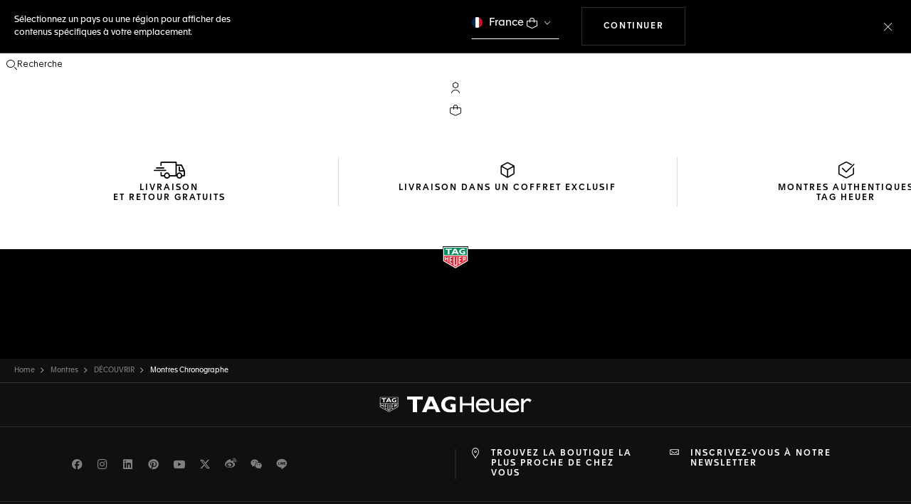

--- FILE ---
content_type: application/javascript
request_url: https://www.tagheuer.com/zz5u7u9o4/12681j/kdw/N9buJQbOiNpiJ63k/QWkwVg/UnpPZCA/gUFMB
body_size: 165494
content:
(function(){if(typeof Array.prototype.entries!=='function'){Object.defineProperty(Array.prototype,'entries',{value:function(){var index=0;const array=this;return {next:function(){if(index<array.length){return {value:[index,array[index++]],done:false};}else{return {done:true};}},[Symbol.iterator]:function(){return this;}};},writable:true,configurable:true});}}());(function(){wZ();PZC();xzC();var kb=function(){return ["&A[","J_0","I\'^NO<F,-K\n\x00","R]7M_C,","UO2F/;I","\'M\x00\f","M\x40","M\'G^","!GH","!CV\x406D0X\t",",VB","MUD6F6\r\f\'VOU0","^nA","\b]N\'iTC2F6","E7Q/\\","KAT0P-I","G","P>O\'u\v;J","HG-PU\t","cQ\x07[","]N!D","$Yh~\tJ5\\","AKP6P P\r\f\t6AX\x00Y","\r[\v\x00;","\'M","K,k&]\v","h0;0}\f0nAOb:)k81Oq 0\t]Qvmueb:)\b\'1Uz;2hW6cynw{Q&%cT A}rn\\g=h <~q)+!X{\x00{Hb\x00kQ$5uT 8A~rm\\d:\nh%<\rr9+0Xx\byn`{Q$5cT#<A}rk\\g\x3f,h <7q)+8X{\x00{b*]Q$5rT 8Ay\tm\\gn:\nh(<\rr)+0Xxynq{Q\'%cT 0A}ry\\g:h \x3fq)+;X{\x00}HbwQ$5sT 8Axrm\\g+:\nh&<\rs+0X{\x00ynl{Q\'NcS\tA}rg\\g:h <q)+&X{\x00~~b\x00Q$5sT 8A~bm\\d:\nh&<\ru+0Xxynj{Q&%cT 8A}rh\\g\x3f\nh \x3fq)+4X{\x00{b\fQ$5jT 8Axbm[N;:\nh3<\rtR+0X{6ynn{Q$cT ,A}rx\\g:\nh \x3fq)+5X{\x00{nb]Q$5eT 8A}bm\\g\r:\nh.<\ru)+0X{synu{Q&%cT# A}rg\\g>,h +q)+;X{\x00ybAQ$5tT 8A~\tm\\g7:\nh\"<\rr+0Xx\bynv{Q NcT OA}rm\\g9\nh <vq)+ X{\x00{HbQ$5uT 8A~bm\\g+:\nh/<\ru9+0_R&yne%x\"1(mq+\t\"lq.G\\gw*\'\f\x003Eq 8A}p1||Uz#3\rf\x40)+0y\n\nmePKx <\r[r9N0}Qw^lAG:x%0E\nUz;2^o.cybN:s\'<M{c}\"#0}WlA\b:scV;2hW1Ayg;S/k\r\x008vOe >G}kn^A`U.$;cq 1(KbvmyM\rz!o\r2:Fq ;2L\tn\\Hkb:/\b+5cq ;2UrvmyMne%x\"\x07(#sq9N0}QFlAZ:\n\r $d8A}ymyK/B/%{J$<di#0~W:\x40ZK;x#aQ\r#TMmyge\fx\f$<gbQN0Z]ojq\b:s2`V;2n&cy`ob:t%{cq\n((Z]ojc;r:\r $V;2]V2}yskb!\t $<T 8Z}{\bij-d:x $\n#NV;2]V-_yJob:u,aj%,fl*\x40`wb:tQJ$<lb9+0Z]ji~Z\"R\f$<+RSQ<\b_Wmg:x#\r\n\ncq 5)Z]olK+:\n\r \'(\t[S\f<Dv]dY~a,s\t\x00+c\x3f0}^kygb:)_#ab\'fl*\x40bp8`:p $<dz;2f\n\fcyg","","#O[C3F\t#M\b\n","Vs","^hC2I","\'M1;MD\ns\\","CD\t","$U\x00\tCD\b\b2ST$EJK","\v!MG","mSu","Q3L\tC[6_Q","RO",",R\b\x3f","PV\vHqH/V\x40\x00","AW\\M\'K2*G^8","(B+W$\r=GCR0^WT","\x00;Ch","_U,X]H+t,]","+L\r.","27;u|","3F%M\t","\vCD.Q_CJK>W","e[]D;Q4\\:,PY.ZT","1I.Ns\tU7BL",",G","6W","0P2L","H]P6\x40\\\f\n6","\"M^","WS6~leF0z\v*AD\b","6=TY&SH)IJ","eVU+B.m\f(GB","YX`nC1G0","P","&Q","LI+u.","\taW\fBH\vVrZZ=nnh","<vY\fINpm[R6U","z\t\"G3SN\'\f|C,H-IA3*UU","%V","X0MNC","U_^!sYU;I.X\t RV\t\ffv/O^J\x00","J\'^UO,P-W","q[,EHS3B+V3*UC$^V\'H","","\x40.Z\t;Gv1","T6P \x3fPU\tSTIKS3W",":9","\x00|+^\t.PU","/B\'[\r","\b)","MHVJ-K7\x00<K_","","KR>W","\b__1_yS+L\v-J7<","=GW\b\tYH^WR0\x40.q\x00\v#GB",".IU","\n\b!VB","UYH#NTC","[\f:5","[","<KR\bHCXYR:","/M_H:W/\\\x00","E.\\1\t\'","YXoFKR0","#\\\b\n\b6TMH","H\'_]R","&N\\P!MLE76M\b\r;","\x00\t.","\v","^K8FM\x00*VC","!CVR6M\'",";MD\n","\f0Z[","&EK","K","K6I_R`","_\v;K_","H[\tIA","8S","yV/OX6;W\x40\'HO0I","7.TQA*I]oEVm-KA+-ryA8SM1IJU","","tB; LR9VB,N{n-~D","H[.oWB:","\n)Jx","D\t#W\x00","U/B\f,","M\f(","^]B*\x40","C\tH","","]M0MH","E\x40H\'YT&CJ","\tp","AC>Q","OC=Dp","E7B\tM","","-[\v\x00;","C","T\b.","[K\x00","+\v.q\nYNb|TS8,","PO;G,","KVY","V0J6\\1\x3fG","V0J6\\\r","U","M\'N_J","\n^V+_P","","\\Bm","[I2S1\\","\x3fCB8RN","d6D2,M","J","Ks","MTV7B","&LS\rYI","T*M+T","b`pR+S)\'H\x00;","f>-FB\b\fNeOPT","#KU&U^6D","!m","QU7_]","K6I[JR"];};var VJ=function(OJ,Kx){return OJ>>>Kx|OJ<<32-Kx;};var QR=function(Ub,k0){return Ub|k0;};var Vp=function tP(Wk,xQ){var Gq=tP;do{switch(Wk){case Hr:{while(Y7(nq,I1[Wl[AN]])){ft()[I1[nq]]=mq(hD(nq,kQ))?function(){rP=[];tP.call(this,L,[I1]);return '';}:function(){var CJ=I1[nq];var hm=ft()[CJ];return function(LN,cD,mF,El){if(dx(arguments.length,AN)){return hm;}var hQ=tP.call(null,YZ,[LN,YN,mF,El]);ft()[CJ]=function(){return hQ;};return hQ;};}();++nq;}Wk=Y2;}break;case fI:{Wk=Y2;for(var TN=AN;Y7(TN,Ul.length);++TN){xx()[Ul[TN]]=mq(hD(TN,Ml))?function(){return cJ.apply(this,[Pc,arguments]);}:function(){var VN=Ul[TN];return function(XJ,ON){var Yb=v0(XJ,ON);xx()[VN]=function(){return Yb;};return Yb;};}();}}break;case K5:{Wk-=OC;return jp;}break;case SL:{Wk-=UB;while(Y7(jx,qF.length)){mp()[qF[jx]]=mq(hD(jx,Mm))?function(){return cJ.apply(this,[Kr,arguments]);}:function(){var L1=qF[jx];return function(tp,Pl,lq,OR){var WR=wP(I7,L0,lq,OR);mp()[L1]=function(){return WR;};return WR;};}();++jx;}}break;case rX:{var qF=xQ[NZ];N1(qF[AN]);Wk=SL;var jx=AN;}break;case j5:{Wk-=ls;return Y1;}break;case TE:{while(Y7(wF,HR[pz[AN]])){LJ()[HR[wF]]=mq(hD(wF,bJ))?function(){kp=[];tP.call(this,M5,[HR]);return '';}:function(){var dN=HR[wF];var Tm=LJ()[dN];return function(KJ,qR,qm,Uq){if(dx(arguments.length,AN)){return Tm;}var UF=tP(U2,[KJ,qR,Sm,Uq]);LJ()[dN]=function(){return UF;};return UF;};}();++wF;}Wk-=LC;}break;case pj:{while(Im(nF,AN)){if(Xx(DJ[Wl[YJ]],CZ[Wl[MN]])&&tt(DJ,tq[Wl[AN]])){if(FP(tq,rP)){Y1+=tP(wX,[kD]);}return Y1;}if(dx(DJ[Wl[YJ]],CZ[Wl[MN]])){var dP=sp[tq[DJ[AN]][AN]];var RN=tP(YZ,[DJ[MN],dP,PF(kD,Vz[hD(Vz.length,MN)]),nF]);Y1+=RN;DJ=DJ[AN];nF-=cJ(W5,[RN]);}else if(dx(tq[DJ][Wl[YJ]],CZ[Wl[MN]])){var dP=sp[tq[DJ][AN]];var RN=tP(YZ,[AN,dP,PF(kD,Vz[hD(Vz.length,MN)]),nF]);Y1+=RN;nF-=cJ(W5,[RN]);}else{Y1+=tP(wX,[kD]);kD+=tq[DJ];--nF;};++DJ;}Wk=j5;}break;case A2:{if(Y7(pF,m0[BR[AN]])){do{rJ()[m0[pF]]=mq(hD(pF,SJ))?function(){d0=[];tP.call(this,dd,[m0]);return '';}:function(){var GR=m0[pF];var sP=rJ()[GR];return function(rm,WF,Tq,CP){if(dx(arguments.length,AN)){return sP;}var EQ=rt.call(null,M5,[rm,WF,Pb,CP]);rJ()[GR]=function(){return EQ;};return EQ;};}();++pF;}while(Y7(pF,m0[BR[AN]]));}Wk-=rk;}break;case L:{Wk+=Jj;var I1=xQ[NZ];var nq=AN;}break;case B5:{return rz;}break;case Q2:{Wk+=k5;var Y1=PF([],[]);kD=hD(gt,Vz[hD(Vz.length,MN)]);}break;case fs:{return [[zp,Ql,Wq(YN)]];}break;case l2:{Wk-=v5;return VQ(Vc,[p1]);}break;case Sj:{if(dx(typeof fx,pz[I7])){fx=kp;}Wk=AL;var rz=PF([],[]);Z1=hD(n0,Vz[hD(Vz.length,MN)]);}break;case sB:{Wk=hs;if(Y7(pt,ZR.length)){do{var Hb=hz(ZR,pt);var Al=hz(wP.g5,J1++);BJ+=tP(wX,[QR(nl(JR(Hb),Al),nl(JR(Al),Hb))]);pt++;}while(Y7(pt,ZR.length));}}break;case lL:{Wk=l2;for(var m1=hD(Jt.length,MN);tt(m1,AN);m1--){var Lb=Ux(hD(PF(m1,KN),Vz[hD(Vz.length,MN)]),Fp.length);var IN=hz(Jt,m1);var N0=hz(Fp,Lb);p1+=tP(wX,[nl(QR(JR(IN),JR(N0)),QR(IN,N0))]);}}break;case AL:{while(Im(r0,AN)){if(Xx(q7[pz[YJ]],CZ[pz[MN]])&&tt(q7,fx[pz[AN]])){if(FP(fx,kp)){rz+=tP(wX,[Z1]);}return rz;}if(dx(q7[pz[YJ]],CZ[pz[MN]])){var PJ=Xm[fx[q7[AN]][AN]];var lR=tP(U2,[PF(Z1,Vz[hD(Vz.length,MN)]),q7[MN],PJ,r0]);rz+=lR;q7=q7[AN];r0-=cJ(SG,[lR]);}else if(dx(fx[q7][pz[YJ]],CZ[pz[MN]])){var PJ=Xm[fx[q7][AN]];var lR=tP.apply(null,[U2,[PF(Z1,Vz[hD(Vz.length,MN)]),AN,PJ,r0]]);rz+=lR;r0-=cJ(SG,[lR]);}else{rz+=tP(wX,[Z1]);Z1+=fx[q7];--r0;};++q7;}Wk=B5;}break;case Vc:{Vb=[[Nq,N7,Wq(Ql),Wq(pQ),YJ],[kQ,Wq(YN),MN,kQ],[],[Wq(Pb),nQ,SJ],[Wq(SJ),Ql,Wq(N7)],[Wq(YN),MN,kQ]];Wk=Y2;}break;case QX:{var jp=PF([],[]);Wk-=bh;b1=hD(V0,Vz[hD(Vz.length,MN)]);}break;case YZ:{var DJ=xQ[NZ];var tq=xQ[xs];Wk=Q2;var gt=xQ[ZE];var nF=xQ[wX];if(dx(typeof tq,Wl[I7])){tq=rP;}}break;case Dc:{Wk+=Zs;for(var dJ=AN;Y7(dJ,NN[Jz[AN]]);++dJ){Cb()[NN[dJ]]=mq(hD(dJ,Hz))?function(){fz=[];tP.call(this,NL,[NN]);return '';}:function(){var Lp=NN[dJ];var U0=Cb()[Lp];return function(M1,HJ,Mz,kl){if(dx(arguments.length,AN)){return U0;}var JJ=tP(CB,[M1,BQ,Mz,kl]);Cb()[Lp]=function(){return JJ;};return JJ;};}();}}break;case Pc:{Wk=Y2;d0=[Wq(kt),Mm,Wq(L0),Hz,kQ,Wq(Mm),Ql,Wq(YN),pQ,Wq(Ql),Ml,Wq(Ml),Wq(Hz),Hz,I7,Wq(I7),SJ,YN,Wq(I0),YN,Wq(Hz),Ql,Wq(Hz),Wq(YJ),Wq(SJ),Wq(YN),Wq(Ql),SJ,Wq(kQ),Wq(SJ),YJ,YJ,Wq(YJ),Mm,Wq(qN),zp,kQ,Wq(zR),Ml,pQ,Wq(MN),Wq(wt),l1,N7,[kQ],[I7],Wq(MN),Wq(MN),Wq(Mm),L0,zR,EJ,MN,Wq(Ql),Wq(Xp),Wq(pR),Mm,Wq(Bz),Bz,Wq(Mm),zR,AN,Wq(zR),Wq(l1),Bz,pQ,YN,Wq(Hz),N7,Wq(km),px,Wq(SJ),MN,Wq(PD),wt,Wq(MN),Wq(I7),Wq(pQ),TD,Wq(L0),YJ,Wq(Ql),pR,AN,TD,Wq(Mm),Wq(kt),ml,Wq(N7),YJ,YJ,Qm,Wq(Z0),qN,Wq(bR),MN,Wq(YN),SJ,Wq(MN),Wq(L0),Wq(kQ),L0,Wq(pR),YJ,YN,YN,MN,Wq(Hl),YJ,zR,Wq(kQ),Wq(SJ),Hl,Wq(pR),L0,I7,Wq(YN),AN,AN,AJ,Wq(pR),L0,YN,Wq(kQ),I7,Wq(Hl),YN,Wq(I7),Hl,Wq(Hl),Wq(PD),nR,Wq(pQ),Mm,Wq(I7),kQ,Wq(kQ),Wq(L0),pR,Wq(NF),km,UQ,AN,I7,Wq(pQ),YJ,Wq(vN),px,wD,Ql,Wq(N7),Wq(vN),Zz,nR,L0,Wq(pR),Wq(Zq),Q7,YN,Wq(zR),Wq(MN),YN,Wq(zR),Wq(wD),[AN],pR,Wq(Hp),Wq(I7),N7,MN,Wq(YN),I7,Wq(Ql),Wq(Ql),pR,Wq(kQ),Wq(I7),Ml,Wq(N7),MN,[kQ],Ol,Ml,Wq(xz),FR,MN,YN,Wq(NF),Ol,SJ,Wq(Mm),Ql,Wq(N7),MN,Ml,Wq(Hz),[MN],[YN],Hl,YJ,Wq(l1),wt,Wq(zR),Ml,Wq(Ql),I7,Mm,AN,Wq(SJ),L0,Wq(Ml),Wq(Nq),nP,MN,I7,Wq(zR),Wq(pQ),bJ,SJ,Wq(Mm),zR,Wq(YJ),Mm,Wq(Zz),[AN],Wq(Nq),wD,Hl,Wq(Hl),Qm,Wq(Hp),Wq(Hz),L0,Wq(I0),nP,Wq(L0),Wq(SJ),[I7],Wq(Hz),Wq(bJ),Hp,Wq(zR)];}break;case wX:{Wk+=Oh;var NP=xQ[NZ];if(Wz(NP,X5)){return CZ[Kb[YJ]][Kb[MN]](NP);}else{NP-=Ad;return CZ[Kb[YJ]][Kb[MN]][Kb[AN]](null,[PF(mR(NP,Ml),Ok),PF(Ux(NP,Xs),rZ)]);}}break;case hs:{Wk-=dc;return BJ;}break;case gh:{var BJ=PF([],[]);Wk=sB;var J1=Ux(hD(PQ,Vz[hD(Vz.length,MN)]),zp);var ZR=cN[jm];var pt=AN;}break;case M5:{var HR=xQ[NZ];Wk=TE;var wF=AN;}break;case FE:{Wk+=R5;var KN=xQ[NZ];var WJ=xQ[xs];var Fp=Y0[vx];var p1=PF([],[]);var Jt=Y0[WJ];}break;case LE:{var Ul=xQ[NZ];Wk=fI;Cl(Ul[AN]);}break;case Z5:{var Rp=xQ[NZ];var Kp=xQ[xs];Wk-=bd;var jm=xQ[ZE];var PQ=xQ[wX];}break;case wh:{ID=[[pQ,Wq(YJ),Wq(zR),Mm,Wq(YJ),Wq(L0),Wq(pQ),Wq(l1)],[vx,Wq(MN),Wq(YN),MN,Wq(MN),kQ,MN],[],[],[Hp,Ql,kQ,Wq(Ql),Wq(pQ),YJ],[],[N7,Wq(N7),L0,pQ],[],[],[Wq(bJ),Wq(YJ),SJ],[Wq(Hz),L0,Wq(YN)],[SJ,Wq(Sm),Nq]];Wk+=LB;}break;case IE:{return [Wq(Hz),YN,Wq(Ql),MN,bJ,Wq(Ql),pR,Wq(SJ),[pQ],Wq(DR),wD,kQ,Wq(kQ),SJ,Wq(G7),nQ,[AN],[MN],MN,Wq(YJ),bJ,Wq(SJ),MN,Wq(kt),Wq(I7),Wq(L0),Wq(pQ),px,Wq(YJ),I7,Wq(MN),Wq(MN),Wq(L0),L0,pQ,I7,[L0],Wq(Sm),Nq,Wq(YN),I7,Wq(N7),pQ,Wq(YJ),Hz,[AN],Mm,Wq(Hz),nP,Wq(zR),pQ,Wq(I7),Wq(YJ),MN,bJ,TQ,Ml,Wq(kt),Wq(Xp),TD,Wq(pR),Mm,Wq(PD),Xq,zR,Wq(PD),Nq,Wq(Hl),Hl,Wq(Mm),Wq(SJ),MN,I7,Hz,Hz,Mm,Hz,Wq(L0),kQ,Wq(YN),Wq(YJ),Mm,Wq(nP),DR,Wq(L0),Wq(ml),l1,Wq(I7),MN,Wq(SJ),Ql,YJ,YN,Wq(RD),Nq,pR,Wq(kt),Mm,Wq(L0),Hz,kQ,Wq(YN),I7,YN,Wq(bJ),Wq(I7),Ql,Wq(YJ),Mm,Wq(qN),N7,Hz,Wq(Hz),zR,Wq(zR),Mm,Wq(YJ),Hz,Wq(fQ),wD,Wq(kQ),I7,MN,Ql,Wq(px),Xp,I7,Wq(fQ),[MN],[kQ],Wq(pR),Z0,I7,Wq(Hz),Wq(pQ),Ql,Wq(km),px,Wq(MN),pQ,Wq(Hl),zR,YN,Wq(L0),Ql,YJ,SJ,Wq(Qm),Z0,Hz,Wq(MN),Wq(L0),Wq(UQ),nQ,Wq(zR),Wq(SJ),I7,Ql,Wq(Xq),[kQ],Wq(zR),N7,Hl,Wq(bJ),Wq(I0),Hl,pR,YJ,Wq(L0),zR,Ml,Wq(jN),SJ,[SJ],Wq(YJ),YJ,AN,YJ,pR,AN,Wq(Ml),Wq(Hz),Hz,I7,Wq(I7),SJ,YN,Wq(WN),H7,[pQ],Wq(MN),YJ,SJ,Wq(fQ),Qm,Wq(nQ),Pb,[L0],AN,Ql,Wq(H7),RD,Wq(zp),zR,I7,Wq(SJ),MN,Ml,Wq(Hz),Wq(N7),Ql,Wq(Ml),SJ,Wq(YJ),AN,N7,Wq(zR),Wq(Hz),Ql,pQ,Wq(YN),Wq(YJ),Wq(bJ),Hp,pQ,Wq(MP),TD,UQ,Wq(PD),bR,pQ,Wq(Hp),YN,Wq(Z0),Xq,Wq(pQ),YN,pQ,Wq(MN),Wq(YJ),Mm,Wq(px),wD,Wq(kQ),N7,YJ,Wq(Hp),I7,Wq(kQ),Hl,Wq(qN),zp,kQ,Wq(zR),pR,MN,Wq(Hl),bJ,I7,wt,Wq(Mm),AN,Wq(MN),Ql,Wq(Fz),MN,YN,Wq(Hp),N7,kQ,Wq(pR),AN,Wq(RQ),xz,Wq(Hp),Wq(I7),YJ,pR,Wq(L0),Ql,Wq(N7),Ql,Wq(fQ),G7,pQ,Wq(SJ),Wq(SJ),Wq(ml),wt,Wq(Hl),Wq(YJ),Hp,Wq(MN),Wq(YN),I7,AN,TD,Wq(pR),Hz,[Ml],bJ,Wq(zR),Wq(pR),I0,[Ml],Wq(N7),Mm,AN,Wq(SJ),Wq(MN)];}break;case dd:{var m0=xQ[NZ];var pF=AN;Wk=A2;}break;case xI:{while(Im(HN,AN)){if(Xx(zQ[Jz[YJ]],CZ[Jz[MN]])&&tt(zQ,S7[Jz[AN]])){if(FP(S7,fz)){jp+=tP(wX,[b1]);}return jp;}if(dx(zQ[Jz[YJ]],CZ[Jz[MN]])){var AP=ID[S7[zQ[AN]][AN]];var bN=tP(CB,[zQ[MN],AP,PF(b1,Vz[hD(Vz.length,MN)]),HN]);jp+=bN;zQ=zQ[AN];HN-=cJ(rr,[bN]);}else if(dx(S7[zQ][Jz[YJ]],CZ[Jz[MN]])){var AP=ID[S7[zQ][AN]];var bN=tP(CB,[AN,AP,PF(b1,Vz[hD(Vz.length,MN)]),HN]);jp+=bN;HN-=cJ(rr,[bN]);}else{jp+=tP(wX,[b1]);b1+=S7[zQ];--HN;};++zQ;}Wk-=IE;}break;case NL:{Wk=Dc;var NN=xQ[NZ];}break;case U2:{Wk+=Td;var n0=xQ[NZ];var q7=xQ[xs];var fx=xQ[ZE];var r0=xQ[wX];}break;case SG:{var j0=xQ[NZ];wP=function(lQ,YP,Pm,ED){return tP.apply(this,[Z5,arguments]);};return N1(j0);}break;case CB:{var zQ=xQ[NZ];var S7=xQ[xs];var V0=xQ[ZE];var HN=xQ[wX];Wk+=tL;if(dx(typeof S7,Jz[I7])){S7=fz;}}break;}}while(Wk!=Y2);};var jJ=function(vm,b7){return vm in b7;};var nl=function(St,zJ){return St&zJ;};var Bl=function(){if(CZ["Date"]["now"]&&typeof CZ["Date"]["now"]()==='number'){return CZ["Math"]["round"](CZ["Date"]["now"]()/1000);}else{return CZ["Math"]["round"](+new (CZ["Date"])()/1000);}};var CZ;var Y7=function(Yl,gQ){return Yl<gQ;};var Ux=function(zb,l7){return zb%l7;};var tx=function(cz){var J7=cz[0]-cz[1];var A7=cz[2]-cz[3];var Pp=cz[4]-cz[5];var bt=CZ["Math"]["sqrt"](J7*J7+A7*A7+Pp*Pp);return CZ["Math"]["floor"](bt);};var TP=function(){return ["8\x3f\\2","1\x002","]#,88hQX+","V8L0)4","Q0%3(YPBWf(!$G#","Z","+&7P\"8L)22TZi47<","(=","2P6","J(9\":y","#!",":W\b`_$5\'\"","3VFH16","A","(<9\vE\t","f-<5V(NY\b5,",")3MZ_","\b\x40",":&;/[\bZB.\'687","XI,+;","0(]Z^\b4","7-#\vP","->P62*]"," MC\x00/++","5,<\x3f\bR.","KP0p.Zh}{!","9","^","6L6!2<\x3fSX","E1#3\t\x40\tA]668","/+\t3\bP#Q0353\x3fLQ","_0(4(]J^\b","$09","\t#>/#\nA","\"Q6","","zG",".\'6 9;Rb`>0Y\tMf9n0[>Q,","5T68Z\'",")\x3fP","SC\n/6","\x00","\'","1W043Y","S\x40\b%,3\nP\"S4<","60/","3.(K","]N#+","4=8","","P\t: P\x07/-9J\t{I%*\'&Z","IMU","\\8I","<.+=T|D\f49-\"G8\x07%Q0","","%M6;!09","%X;",".l\tM","0+\x3f]\t","ZZ","M(/","","ZT49-\"\'W[#\x074\x3f9Y$VA\b5,/;","%M6","0Z","3)9YW|3\x3f\'8+T\'K.443V","8Q","l;2`e)","V","1[6(%oM\'5=\\","8JZ^","##)9","q\x3fO","O+(/$t3","\x00^\'","\"L0.)[\bOX","(H","\n3\\Q6/3NK","<8\\\'4]\\X","\x3fTQX%#1)>","KKD\x07","Y","2>RK\f*#6+$\x07A\x07\n","4+/k)","tFaV\r,","!\x3f.M\n","[QI21!8","P\t7%Q5%/","K\b2\"3\vP$|;;!09","9Y SM#*n\x00G8Pb%,(;Q",";",",JJO-,","3S","#u\'\f","\x3f_07<.]9QO4*+8L","K^\b#,","n!\n","^Y);!;Y2","B\f*","\x07{L",";\x07A2M",".","9S\'3<;]","n","*+ G","w$2+5-\"Y+",")^^\b\"!$\rP","XOC(,+$\\V%M\'\\","P`1=<\x07F","-}-.8\x3fLQ","P","3li\v","M","4/lZC2k5\\\v","\f)QkE\x00#x:RP9","SI\n\',+","\"=8\x3fP#W-","\'(:#P","\t#4:7\x3f","+u:3\nP#L;","\x3fPTn)5+\"\\&>Y,,","0M5","5V\tMX\x3f#(\"7P9J8)","G\\4,=","+t%* ",">J;","h/$","%/O\x40\f\x3f/<\x3f]\t*\b\\+$42_%/","%5","g%ME#*3T\x006J\'","-[",">4JZc,","\x40JX 1\":",";\tO/!n\'23V\\X)6","Y[\t","","Y-","#\x07Q","+QW","/PKg\b\x3f","kII*1)>-\"Yo<.","MI\f2=3P\t&>Y,,\t5UJX",".0Q","]668wZO","RC\x3f","","T\t",",49V)","-4W","\x00^_17<2","\x403n-4=L","t*;\\","/0,TVC","0%L-\x07`8$L\b\\X(\x3fn9S\b4_6/3|S\tL","\x40%%.)","XI,!$\x07R \'Z#%.","]i}\'!^X0=n5\tQ(wC","3)","$,!7","X7,8","$J\v$8$w","!=:\x07G2J\'\x07","8]7","Q>]\'%)%9T(KE","93[ZB","\"=\"\"\x07a2M6--","6H#,9QK","E","Z\',","KJ\x40\f","6Z","3]$2\rHLB\v\'ox&\x00V\'9:]$%US","\x00ZZ","=&}s*\x40O7.%5w-eMyd*\b","6f$h","/.W\b",";\tO53Z\'","%7 0G0:_+98JL"];};var Zp=function(bm){if(bm===undefined||bm==null){return 0;}var Q0=bm["replace"](/[\w\s]/gi,'');return Q0["length"];};var ZN=function(){return Vp.apply(this,[L,arguments]);};var D7=function GJ(kq,mx){'use strict';var VR=GJ;switch(kq){case CB:{Vz.push(Fl);var Lt=Xx(typeof WP()[g7(Ol)],PF('',[][[]]))?WP()[g7(pR)].call(null,HQ,Qm,sN):WP()[g7(Hz)](Fl,mq({}),zz);var KP=mq(mq(NZ));try{var gb=Vz.length;var At=mq({});var zP=AN;try{var Nl=CZ[xx()[lN(dF)].call(null,zk,Gb)][Am()[DP(L0)].apply(null,[vR,x7])][AQ()[kR(km)](G7,UN)];CZ[Am()[DP(N7)](Jk,UQ)][xx()[lN(Hp)](nz,rR)](Nl)[AQ()[kR(km)](G7,UN)]();}catch(D1){Vz.splice(hD(gb,MN),Infinity,Fl);if(D1[rJ()[XQ(Sm)](WQ,YN,Hl,d1)]&&dx(typeof D1[dx(typeof rJ()[XQ(TD)],PF(WP()[g7(pQ)].call(null,I0,I7,fX),[][[]]))?rJ()[XQ(SJ)].apply(null,[CQ,Tl,pR,Rz]):rJ()[XQ(Sm)].apply(null,[WQ,YN,x7,d1])],Fx()[w1(MN)].apply(null,[WQ,XP,pQ,fQ,Qt]))){D1[Xx(typeof rJ()[XQ(SJ)],'undefined')?rJ()[XQ(Sm)](WQ,YN,ml,d1):rJ()[XQ(SJ)].call(null,BN,XD,Hl,l1)][ft()[KF(MN)].call(null,pb,BQ,WQ,YN)](dx(typeof mp()[fm(DR)],PF([],[][[]]))?mp()[fm(Mm)].call(null,mq(mq({})),RD,gl,Ep):mp()[fm(Xl)].apply(null,[vN,mq({}),mD,ps]))[AQ()[kR(nP)](I0,Ks)](function(L7){Vz.push(sN);if(L7[Xx(typeof Am()[DP(N7)],'undefined')?Am()[DP(Qt)](zj,dQ):Am()[DP(YJ)](Mt,mb)](xx()[lN(F7)](S0,f7))){KP=mq(mq([]));}if(L7[Am()[DP(Qt)](zj,dQ)](LJ()[tN(kt)](JN,zv,nQ,Pb))){zP++;}Vz.pop();});}}Lt=dx(zP,kQ)||KP?AQ()[kR(MN)](Ml,wL):xx()[lN(kQ)](Qh,tV);}catch(NV){Vz.splice(hD(gb,MN),Infinity,Fl);Lt=AQ()[kR(SJ)](Uf,kZ);}var zf;return Vz.pop(),zf=Lt,zf;}break;case gZ:{Vz.push(MH);var qM=Am()[DP(Mv)](b3,wD);try{var Zn=Vz.length;var j3=mq({});qM=Xx(typeof CZ[AQ()[kR(kY)].apply(null,[TU,nT])],AQ()[kR(I7)](CO,AE))?AQ()[kR(MN)].call(null,Ml,nd):xx()[lN(kQ)].call(null,lZ,tV);}catch(Yn){Vz.splice(hD(Zn,MN),Infinity,MH);qM=AQ()[kR(SJ)](Uf,lO);}var QH;return Vz.pop(),QH=qM,QH;}break;case Nr:{Vz.push(JU);var YO=Am()[DP(Mv)](Sv,wD);try{var fS=Vz.length;var tU=mq(mq(NZ));YO=CZ[mp()[fm(Qt)](E4,YN,zp,Y4)][Am()[DP(L0)](j4,x7)][WP()[g7(kt)].apply(null,[DV,wt,hv])](Xx(typeof xx()[lN(f7)],PF('',[][[]]))?xx()[lN(d1)](YL,WS):xx()[lN(Ml)](Hn,RV))?Xx(typeof AQ()[kR(pg)],PF([],[][[]]))?AQ()[kR(MN)](Ml,Rf):AQ()[kR(YN)].apply(null,[dS,PD]):dx(typeof xx()[lN(D3)],PF([],[][[]]))?xx()[lN(Ml)](mM,J9):xx()[lN(kQ)](w4,tV);}catch(jf){Vz.splice(hD(fS,MN),Infinity,JU);YO=AQ()[kR(SJ)](Uf,hf);}var Mw;return Vz.pop(),Mw=YO,Mw;}break;case LC:{Vz.push(Y9);var tH=Am()[DP(Mv)](Nv,wD);try{var z3=Vz.length;var YD=mq([]);tH=Xx(typeof CZ[AQ()[kR(L4)](nR,rA)],Xx(typeof AQ()[kR(WN)],PF('',[][[]]))?AQ()[kR(I7)](CO,hV):AQ()[kR(YN)](D9,cV))?AQ()[kR(MN)](Ml,Hc):Xx(typeof xx()[lN(G7)],PF('',[][[]]))?xx()[lN(kQ)](O4,tV):xx()[lN(Ml)](cg,nD);}catch(qW){Vz.splice(hD(z3,MN),Infinity,Y9);tH=AQ()[kR(SJ)](Uf,zU);}var sv;return Vz.pop(),sv=tH,sv;}break;case Pc:{Vz.push(XY);var BW=jJ(WP()[g7(dF)].apply(null,[zp,TQ,LT]),CZ[mp()[fm(pQ)].call(null,SJ,qN,vx,AZ)])||Im(CZ[xx()[lN(RD)].call(null,xG,WN)][Fx()[w1(Sm)](lf,R9,pR,bR,L4)],NE[AQ()[kR(tV)](dO,dY)]())||Im(CZ[xx()[lN(RD)].call(null,xG,WN)][Cb()[v4(I0)].apply(null,[Jg,F3,lf,kt])],AN);var cA=CZ[Xx(typeof mp()[fm(tV)],PF('',[][[]]))?mp()[fm(pQ)](Qt,Ql,vx,AZ):mp()[fm(Mm)](mq(mq(MN)),Z0,Qm,xH)][dx(typeof WP()[g7(qN)],PF([],[][[]]))?WP()[g7(Hz)].apply(null,[n9,wD,mD]):WP()[g7(F7)].apply(null,[YJ,hS,A5])](mp()[fm(hW)].call(null,A9,mq(mq({})),dO,Uj))[mp()[fm(Fg)].call(null,I7,kQ,qA,dh)];var bf=CZ[mp()[fm(pQ)](zH,mq({}),vx,AZ)][WP()[g7(F7)](YJ,NF,A5)](WP()[g7(d1)](tO,L4,wL))[mp()[fm(Fg)](cV,mq([]),qA,dh)];var Cf=CZ[mp()[fm(pQ)].call(null,mq(mq([])),A9,vx,AZ)][WP()[g7(F7)].apply(null,[YJ,qN,A5])](mp()[fm(F3)](KO,A9,kQ,JH))[mp()[fm(Fg)].call(null,mq(mq(MN)),Bz,qA,dh)];var EU;return EU=WP()[g7(pQ)](I0,Q7,pZ)[WP()[g7(I0)].call(null,Pb,Hz,lG)](BW?AQ()[kR(MN)](Ml,Xj):dx(typeof xx()[lN(DU)],PF([],[][[]]))?xx()[lN(Ml)](pw,Gw):xx()[lN(kQ)](PC,tV),Xx(typeof Fx()[w1(kQ)],PF([],[][[]]))?Fx()[w1(Mm)].call(null,UO,NH,MN,H7,kt):Fx()[w1(YJ)].call(null,DT,Z3,vH,MN,I0))[WP()[g7(I0)](Pb,kt,lG)](cA?AQ()[kR(MN)].apply(null,[Ml,Xj]):xx()[lN(kQ)](PC,tV),dx(typeof Fx()[w1(MN)],PF([],[][[]]))?Fx()[w1(YJ)](Mv,wD,MN,Mv,AN):Fx()[w1(Mm)](UO,NH,MN,nQ,Z0))[WP()[g7(I0)](Pb,WN,lG)](bf?AQ()[kR(MN)].apply(null,[Ml,Xj]):xx()[lN(kQ)](PC,tV),Fx()[w1(Mm)].apply(null,[UO,NH,MN,CO,Ol]))[Xx(typeof WP()[g7(RQ)],PF('',[][[]]))?WP()[g7(I0)].call(null,Pb,Hp,lG):WP()[g7(Hz)](XP,kt,df)](Cf?AQ()[kR(MN)](Ml,Xj):xx()[lN(kQ)].apply(null,[PC,tV])),Vz.pop(),EU;}break;case Qk:{Vz.push(rH);try{var vg=Vz.length;var PH=mq({});var OH=AN;var Rn=CZ[Am()[DP(N7)].call(null,LZ,UQ)][Xx(typeof Cb()[v4(AN)],PF([],[][[]]))?Cb()[v4(TD)](sw,nP,G4,Z0):Cb()[v4(Hz)].apply(null,[bv,nP,sM,QA])](CZ[mp()[fm(kQ)](Hz,TD,NM,xh)],Xx(typeof Am()[DP(Ml)],'undefined')?Am()[DP(G9)].apply(null,[Uj,Ql]):Am()[DP(YJ)].apply(null,[DW,HD]));if(Rn){OH++;if(Rn[xx()[lN(N7)](sE,zH)]){Rn=Rn[xx()[lN(N7)].apply(null,[sE,zH])];OH+=PF(pf(Rn[Am()[DP(AN)].apply(null,[gj,DU])]&&dx(Rn[Xx(typeof Am()[DP(G9)],PF('',[][[]]))?Am()[DP(AN)].apply(null,[gj,DU]):Am()[DP(YJ)].call(null,E4,sT)],MN),MN),pf(Rn[UH()[sY(MN)](kQ,M3,ml,Bz,cv)]&&dx(Rn[UH()[sY(MN)](kQ,M3,KO,kY,cv)],Am()[DP(G9)](Uj,Ql)),YJ));}}var Qv;return Qv=OH[AQ()[kR(km)].apply(null,[G7,gA])](),Vz.pop(),Qv;}catch(QY){Vz.splice(hD(vg,MN),Infinity,rH);var zM;return zM=dx(typeof Am()[DP(TQ)],'undefined')?Am()[DP(YJ)](PY,jw):Am()[DP(Mv)](IY,wD),Vz.pop(),zM;}Vz.pop();}break;case NL:{var Jv=mx[NZ];Vz.push(wn);var mA;return mA=CZ[dx(typeof Am()[DP(SJ)],PF('',[][[]]))?Am()[DP(YJ)](zw,Cw):Am()[DP(N7)](HA,UQ)][Cb()[v4(TD)](sw,A9,HO,Z0)](CZ[xx()[lN(RD)](Rw,WN)][ft()[KF(pQ)].apply(null,[wW,kY,T3,L0])],Jv),Vz.pop(),mA;}break;case Dc:{Vz.push(G7);var gw=function(Jv){return GJ.apply(this,[NL,arguments]);};var TA=[rJ()[XQ(kt)].call(null,VA,Hz,EJ,qA),dx(typeof Am()[DP(Qt)],PF([],[][[]]))?Am()[DP(YJ)].call(null,H3,XP):Am()[DP(F3)].call(null,BN,kQ)];var Hf=TA[mp()[fm(zH)].call(null,Ml,x7,Qm,gH)](function(UU){var TW=gw(UU);Vz.push(gW);if(mq(mq(TW))&&mq(mq(TW[Fx()[w1(AN)].call(null,nk,bn,I7,bJ,mq(mq(AN)))]))&&mq(mq(TW[Fx()[w1(AN)](nk,bn,I7,Z0,pR)][Xx(typeof AQ()[kR(KO)],'undefined')?AQ()[kR(km)].apply(null,[G7,vC]):AQ()[kR(YN)](Mm,VW)]))){TW=TW[dx(typeof Fx()[w1(L0)],PF([],[][[]]))?Fx()[w1(YJ)].apply(null,[xU,hM,kT,RD,mq({})]):Fx()[w1(AN)].apply(null,[nk,bn,I7,Mm,Xl])][AQ()[kR(km)].call(null,G7,vC)]();var BO=PF(dx(TW[WP()[g7(BQ)](dF,mq([]),rL)](xx()[lN(DV)].apply(null,[Tk,vM])),Wq(MN)),pf(CZ[xx()[lN(dS)](Lh,Mm)](Im(TW[WP()[g7(BQ)].apply(null,[dF,pg,rL])](xx()[lN(Qm)](c5,kT)),Wq(MN))),MN));var Tn;return Vz.pop(),Tn=BO,Tn;}else{var SH;return SH=Am()[DP(Mv)](lg,wD),Vz.pop(),SH;}Vz.pop();});var wV;return wV=Hf[ft()[KF(I7)](QT,Q7,M3,kQ)](WP()[g7(pQ)].apply(null,[I0,zp,Bw])),Vz.pop(),wV;}break;case NZ:{Vz.push(Gv);throw new (CZ[WP()[g7(Hp)].call(null,VA,bn,X3)])(AQ()[kR(x7)](px,SM));}break;case MX:{var Vv=mx[NZ];var CY=mx[xs];Vz.push(LO);if(FP(CY,null)||Im(CY,Vv[Am()[DP(AN)].call(null,FU,DU)]))CY=Vv[dx(typeof Am()[DP(pR)],PF([],[][[]]))?Am()[DP(YJ)].apply(null,[OO,mY]):Am()[DP(AN)](FU,DU)];for(var MW=AN,Uw=new (CZ[xx()[lN(bJ)](ds,hW)])(CY);Y7(MW,CY);MW++)Uw[MW]=Vv[MW];var cn;return Vz.pop(),cn=Uw,cn;}break;case BX:{var Hv=mx[NZ];var xn=mx[xs];Vz.push(r4);var jY=FP(null,Hv)?null:xv(dx(typeof AQ()[kR(U4)],PF([],[][[]]))?AQ()[kR(YN)].call(null,HT,kt):AQ()[kR(I7)].apply(null,[CO,fU]),typeof CZ[WP()[g7(bJ)].apply(null,[wv,bR,Dg])])&&Hv[CZ[WP()[g7(bJ)].call(null,wv,mq([]),Dg)][xx()[lN(nQ)](nw,MT)]]||Hv[UH()[sY(zR)].apply(null,[Ml,CO,pg,Z0,DH])];if(xv(null,jY)){var ZH,dA,Rv,QM,gT=[],PU=mq(k3[jN]),bW=mq(MN);try{var qO=Vz.length;var Mf=mq({});if(Rv=(jY=jY.call(Hv))[Am()[DP(l1)](dH,zR)],dx(AN,xn)){if(Xx(CZ[Am()[DP(N7)](zU,UQ)](jY),jY)){Mf=mq(NZ);return;}PU=mq(MN);}else for(;mq(PU=(ZH=Rv.call(jY))[dx(typeof rJ()[XQ(I0)],PF([],[][[]]))?rJ()[XQ(SJ)](gA,dw,Xq,wT):rJ()[XQ(pQ)](Vf,kQ,Hz,A9)])&&(gT[Xx(typeof WP()[g7(zp)],PF('',[][[]]))?WP()[g7(I7)].apply(null,[nP,TQ,gW]):WP()[g7(Hz)].call(null,BY,N7,bU)](ZH[Xx(typeof xx()[lN(fQ)],'undefined')?xx()[lN(N7)].apply(null,[kS,zH]):xx()[lN(Ml)](rn,fv)]),Xx(gT[Am()[DP(AN)](r9,DU)],xn));PU=mq(AN));}catch(OW){bW=mq(k3[jN]),dA=OW;}finally{Vz.splice(hD(qO,MN),Infinity,r4);try{var x4=Vz.length;var nf=mq(mq(NZ));if(mq(PU)&&xv(null,jY[xx()[lN(Qm)](jn,kT)])&&(QM=jY[xx()[lN(Qm)].call(null,jn,kT)](),Xx(CZ[Am()[DP(N7)].call(null,zU,UQ)](QM),QM))){nf=mq(NZ);return;}}finally{Vz.splice(hD(x4,MN),Infinity,r4);if(nf){Vz.pop();}if(bW)throw dA;}if(Mf){Vz.pop();}}var rO;return Vz.pop(),rO=gT,rO;}Vz.pop();}break;case ZE:{var xT=mx[NZ];Vz.push(KD);if(CZ[xx()[lN(bJ)](Cv,hW)][AQ()[kR(Xl)](rW,ZP)](xT)){var YV;return Vz.pop(),YV=xT,YV;}Vz.pop();}break;case Vd:{var hw=mx[NZ];return hw;}break;case JC:{Vz.push(YW);if(mq(jJ(mp()[fm(WS)](kQ,qN,Qt,Rx),CZ[xx()[lN(RD)](np,WN)]))){var tv;return Vz.pop(),tv=null,tv;}var bS=CZ[xx()[lN(RD)].apply(null,[np,WN])][mp()[fm(WS)].call(null,Zz,kt,Qt,Rx)];var bM=bS[AQ()[kR(dF)](d1,EM)];var BS=bS[WP()[g7(zT)](c9,mq([]),IA)];var GW=bS[WP()[g7(wD)](R9,mq(MN),m3)];var Hw;return Hw=[bM,dx(BS,AN)?AN:Im(BS,AN)?Wq(MN):Wq(YJ),GW||mp()[fm(zT)](mq(mq([])),Ml,N7,gR)],Vz.pop(),Hw;}break;case Ij:{var s9={};Vz.push(PY);var rw={};try{var jS=Vz.length;var fg=mq([]);var US=new (CZ[Xx(typeof mp()[fm(bn)],PF([],[][[]]))?mp()[fm(U4)](MP,dS,Hp,PP):mp()[fm(Mm)](Zq,mU,Aw,AS)])(AN,AN)[xx()[lN(L4)](Xn,MP)](Am()[DP(sw)](j1,Lw));var m4=US[WP()[g7(zH)].call(null,C9,hW,Sk)](AQ()[kR(sw)](NM,Xj));var SD=US[dx(typeof mp()[fm(Ml)],PF('',[][[]]))?mp()[fm(Mm)].call(null,Ol,mq(mq([])),Df,DV):mp()[fm(OT)].apply(null,[AN,E4,pn,zY])](m4[dx(typeof xx()[lN(TM)],'undefined')?xx()[lN(Ml)](BU,DA):xx()[lN(Uf)](Dx,fQ)]);var Lv=US[mp()[fm(OT)].apply(null,[zp,Xq,pn,zY])](m4[Xx(typeof xx()[lN(N7)],PF([],[][[]]))?xx()[lN(E4)].call(null,r3,ZO):xx()[lN(Ml)](CU,WA)]);s9=cJ(II,[WP()[g7(P3)](vx,ml,Iw),SD,Fx()[w1(wD)](qY,Hl,zR,wt,AJ),Lv]);var N4=new (CZ[Xx(typeof mp()[fm(Uf)],PF([],[][[]]))?mp()[fm(U4)](PD,Sm,Hp,PP):mp()[fm(Mm)].apply(null,[mq(MN),mq(MN),LU,qH])])(k3[jN],AN)[xx()[lN(L4)](Xn,MP)](dx(typeof Am()[DP(pg)],PF([],[][[]]))?Am()[DP(YJ)].apply(null,[TD,Rz]):Am()[DP(Uf)](xD,kT));var HU=N4[dx(typeof WP()[g7(RD)],PF('',[][[]]))?WP()[g7(Hz)](Yf,TD,zO):WP()[g7(zH)](C9,Xl,Sk)](dx(typeof AQ()[kR(Ol)],PF([],[][[]]))?AQ()[kR(YN)].call(null,FW,x3):AQ()[kR(sw)].call(null,NM,Xj));var fT=N4[mp()[fm(OT)].call(null,ml,Mm,pn,zY)](HU[xx()[lN(Uf)].call(null,Dx,fQ)]);var Kv=N4[mp()[fm(OT)](mq([]),Zq,pn,zY)](HU[dx(typeof xx()[lN(Hp)],PF('',[][[]]))?xx()[lN(Ml)](F4,QS):xx()[lN(E4)](r3,ZO)]);rw=cJ(II,[AQ()[kR(F7)].call(null,Qt,Bw),fT,AQ()[kR(d1)].apply(null,[mb,HH]),Kv]);}finally{Vz.splice(hD(jS,MN),Infinity,PY);var V9;return V9=cJ(II,[xx()[lN(hM)](cT,ml),s9[WP()[g7(P3)](vx,mq(mq([])),Iw)]||null,mp()[fm(E4)].apply(null,[hW,vx,TD,Cz]),s9[Fx()[w1(wD)](qY,Hl,zR,Mv,DR)]||null,Am()[DP(kY)](dp,Ef),rw[AQ()[kR(F7)].apply(null,[Qt,Bw])]||null,xx()[lN(P3)].apply(null,[hq,mU]),rw[AQ()[kR(d1)](mb,HH)]||null]),Vz.pop(),V9;}Vz.pop();}break;case kk:{var ES=mx[NZ];Vz.push(zA);if(dx([mp()[fm(tV)](Mm,pg,JY,X4),xx()[lN(cW)](p7,I7),ft()[KF(I0)](Dw,pQ,rH,pQ)][WP()[g7(BQ)].apply(null,[dF,mq(MN),P7])](ES[AQ()[kR(vN)](Sm,xD)][xx()[lN(NF)](DN,kY)]),Wq(MN))){Vz.pop();return;}CZ[AQ()[kR(U4)].apply(null,[mU,sO])](function(){Vz.push(m3);var lT=mq(mq(NZ));try{var fW=Vz.length;var VV=mq(mq(NZ));if(mq(lT)&&ES[AQ()[kR(vN)].call(null,Sm,lD)]&&(ES[AQ()[kR(vN)].call(null,Sm,lD)][mp()[fm(Fg)](mq(mq(AN)),pR,qA,t7)](Xx(typeof LJ()[tN(nR)],PF([],[][[]]))?LJ()[tN(zp)].apply(null,[dY,YA,pg,N7]):LJ()[tN(bJ)].call(null,wM,YT,Q7,hv))||ES[AQ()[kR(vN)](Sm,lD)][mp()[fm(Fg)].call(null,I0,qN,qA,t7)](mp()[fm(d1)].apply(null,[Zz,Ml,nv,C1])))){lT=mq(mq([]));}}catch(ZY){Vz.splice(hD(fW,MN),Infinity,m3);ES[dx(typeof AQ()[kR(bn)],PF([],[][[]]))?AQ()[kR(YN)](Yw,Cn):AQ()[kR(vN)].call(null,Sm,lD)][AQ()[kR(lV)](R9,xb)](new (CZ[AQ()[kR(Dw)].apply(null,[bn,PR])])(Am()[DP(x7)].apply(null,[QN,l1]),cJ(II,[dx(typeof mp()[fm(RD)],PF('',[][[]]))?mp()[fm(Mm)](mq({}),mq([]),W3,TD):mp()[fm(dO)](Qm,TM,km,x9),mq(mq(xs)),AQ()[kR(VH)].apply(null,[KA,FN]),mq(mq(NZ)),Xx(typeof Am()[DP(DV)],PF([],[][[]]))?Am()[DP(KO)](bw,xV):Am()[DP(YJ)].apply(null,[zn,gW]),mq(mq([]))])));}if(mq(lT)&&dx(ES[WP()[g7(kT)].call(null,SJ,Hp,UP)],mp()[fm(tO)].apply(null,[I0,mq(MN),kT,Qf]))){lT=mq(mq(xs));}if(lT){ES[AQ()[kR(vN)](Sm,lD)][AQ()[kR(lV)](R9,xb)](new (CZ[Xx(typeof AQ()[kR(nM)],PF([],[][[]]))?AQ()[kR(Dw)](bn,PR):AQ()[kR(YN)].call(null,CH,cw)])(Xx(typeof WP()[g7(TM)],PF([],[][[]]))?WP()[g7(KA)].apply(null,[jN,zp,c0]):WP()[g7(Hz)](Tw,tV,dF),cJ(II,[mp()[fm(dO)](nQ,WN,km,x9),mq(mq([])),dx(typeof AQ()[kR(kT)],PF([],[][[]]))?AQ()[kR(YN)](XO,Mv):AQ()[kR(VH)](KA,FN),mq(xs),Am()[DP(KO)].call(null,bw,xV),mq(mq({}))])));}Vz.pop();},k3[jN]);Vz.pop();}break;case R5:{Vz.push(GA);CZ[mp()[fm(kQ)].call(null,Pb,mq(MN),NM,qc)][AQ()[kR(RS)](f7,ZQ)](xx()[lN(RS)](LQ,OT),function(ES){return GJ.apply(this,[kk,arguments]);});Vz.pop();}break;case kC:{Vz.push(GM);throw new (CZ[WP()[g7(Hp)](VA,mq(mq({})),cf)])(AQ()[kR(x7)](px,T0));}break;}};var mR=function(hY,v3){return hY>>v3;};var wH=function(OM){var YS=1;var FM=[];var xY=CZ["Math"]["sqrt"](OM);while(YS<=xY&&FM["length"]<6){if(OM%YS===0){if(OM/YS===YS){FM["push"](YS);}else{FM["push"](YS,OM/YS);}}YS=YS+1;}return FM;};var Og=function(){return Vp.apply(this,[NL,arguments]);};var MS=function(){if(CZ["Date"]["now"]&&typeof CZ["Date"]["now"]()==='number'){return CZ["Date"]["now"]();}else{return +new (CZ["Date"])();}};var ZV=function LY(tw,BH){'use strict';var ZW=LY;switch(tw){case M5:{var gv=BH[NZ];var C3;Vz.push(Dn);return C3=gv&&FP(Am()[DP(I0)].apply(null,[gP,U4]),typeof CZ[WP()[g7(bJ)](wv,I0,lA)])&&dx(gv[xx()[lN(pQ)](SV,hM)],CZ[WP()[g7(bJ)](wv,Zz,lA)])&&Xx(gv,CZ[WP()[g7(bJ)](wv,mq(mq(MN)),lA)][Am()[DP(L0)](rA,x7)])?mp()[fm(Nq)](OT,Zq,H7,Jn):typeof gv,Vz.pop(),C3;}break;case t5:{var tg=BH[NZ];return typeof tg;}break;case II:{var EO=BH[NZ];var BA=BH[xs];var OS=BH[ZE];Vz.push(SO);EO[BA]=OS[xx()[lN(N7)].call(null,Sp,zH)];Vz.pop();}break;case xs:{var EY=BH[NZ];var jA=BH[xs];var S9=BH[ZE];return EY[jA]=S9;}break;case kd:{var IS=BH[NZ];var q4=BH[xs];var hU=BH[ZE];Vz.push(ZT);try{var vU=Vz.length;var z9=mq([]);var gV;return gV=cJ(II,[Xx(typeof WP()[g7(hW)],PF('',[][[]]))?WP()[g7(wD)].call(null,R9,mq(mq(AN)),VM):WP()[g7(Hz)].apply(null,[rA,BQ,zV]),UH()[sY(Ml)](pQ,qA,mq(mq([])),N7,LH),Xx(typeof AQ()[kR(NF)],'undefined')?AQ()[kR(Nq)](lV,d4):AQ()[kR(YN)].call(null,lY,fD),IS.call(q4,hU)]),Vz.pop(),gV;}catch(zW){Vz.splice(hD(vU,MN),Infinity,ZT);var Wf;return Wf=cJ(II,[Xx(typeof WP()[g7(I7)],PF([],[][[]]))?WP()[g7(wD)](R9,ml,VM):WP()[g7(Hz)](s4,px,pW),Xx(typeof AQ()[kR(Xl)],'undefined')?AQ()[kR(l1)].apply(null,[Xw,XU]):AQ()[kR(YN)](Pg,Hl),AQ()[kR(Nq)](lV,d4),zW]),Vz.pop(),Wf;}Vz.pop();}break;case RB:{return this;}break;case Rc:{var Sg=BH[NZ];Vz.push(VO);var Pw;return Pw=cJ(II,[AQ()[kR(MP)].call(null,Q7,vt),Sg]),Vz.pop(),Pw;}break;case pG:{return this;}break;case fd:{return this;}break;case w2:{Vz.push(RW);var Qn;return Qn=dx(typeof mp()[fm(L0)],'undefined')?mp()[fm(Mm)].call(null,AN,x7,pU,xO):mp()[fm(Xp)](mq(mq({})),bR,BQ,DO),Vz.pop(),Qn;}break;case lI:{var VS=BH[NZ];Vz.push(Ow);var ZS=CZ[Am()[DP(N7)].apply(null,[Sx,UQ])](VS);var RH=[];for(var pM in ZS)RH[WP()[g7(I7)](nP,wt,pp)](pM);RH[mp()[fm(Qm)](Mv,N7,dF,Yz)]();var Eg;return Eg=function PA(){Vz.push(jH);for(;RH[Am()[DP(AN)](Nt,DU)];){var m9=RH[dx(typeof Fx()[w1(I0)],PF([],[][[]]))?Fx()[w1(YJ)](Q3,cY,OA,Qt,zp):Fx()[w1(Ql)](rb,Dn,I7,YN,N7)]();if(jJ(m9,ZS)){var Zg;return PA[xx()[lN(N7)](vl,zH)]=m9,PA[rJ()[XQ(pQ)].apply(null,[Np,kQ,Ol,A9])]=mq(k3[TD]),Vz.pop(),Zg=PA,Zg;}}PA[rJ()[XQ(pQ)](Np,kQ,I7,A9)]=mq(AN);var lM;return Vz.pop(),lM=PA,lM;},Vz.pop(),Eg;}break;case qk:{Vz.push(p9);this[rJ()[XQ(pQ)].call(null,jM,kQ,Zq,A9)]=mq(AN);var DS=this[LJ()[tN(AN)].call(null,LA,Cx,hS,Ml)][k3[jN]][mp()[fm(MP)](jN,I0,l4,Z4)];if(dx(AQ()[kR(l1)](Xw,sW),DS[WP()[g7(wD)](R9,sw,wM)]))throw DS[AQ()[kR(Nq)].apply(null,[lV,UW])];var bV;return bV=this[WP()[g7(Zz)].call(null,bR,TD,jO)],Vz.pop(),bV;}break;case Jc:{var XS=BH[NZ];var PS;Vz.push(AW);return PS=XS&&FP(Am()[DP(I0)].apply(null,[Aq,U4]),typeof CZ[WP()[g7(bJ)](wv,CO,Km)])&&dx(XS[xx()[lN(pQ)].call(null,Q3,hM)],CZ[WP()[g7(bJ)].apply(null,[wv,FR,Km])])&&Xx(XS,CZ[WP()[g7(bJ)](wv,nQ,Km)][Am()[DP(L0)].apply(null,[UP,x7])])?dx(typeof mp()[fm(Z0)],'undefined')?mp()[fm(Mm)](pQ,RD,FR,H9):mp()[fm(Nq)].apply(null,[mq(mq(AN)),G7,H7,gS]):typeof XS,Vz.pop(),PS;}break;case G5:{var kM=BH[NZ];return typeof kM;}break;case WZ:{var WW=BH[NZ];var Gg=BH[xs];var BM=BH[ZE];Vz.push(DR);WW[Gg]=BM[xx()[lN(N7)](xM,zH)];Vz.pop();}break;case VL:{var nV=BH[NZ];var l3=BH[xs];var gf=BH[ZE];return nV[l3]=gf;}break;case DZ:{var pv=BH[NZ];var dW=BH[xs];var tf=BH[ZE];Vz.push(Ig);try{var TH=Vz.length;var KT=mq({});var mO;return mO=cJ(II,[WP()[g7(wD)](R9,Mm,cH),UH()[sY(Ml)].apply(null,[pQ,qA,TD,nP,sU]),AQ()[kR(Nq)].apply(null,[lV,jW]),pv.call(dW,tf)]),Vz.pop(),mO;}catch(Nn){Vz.splice(hD(TH,MN),Infinity,Ig);var tS;return tS=cJ(II,[WP()[g7(wD)](R9,Xl,cH),AQ()[kR(l1)].call(null,Xw,qV),AQ()[kR(Nq)].apply(null,[lV,jW]),Nn]),Vz.pop(),tS;}Vz.pop();}break;case hX:{return this;}break;}};var wP=function(){return rt.apply(this,[Pc,arguments]);};var rM=function(){return Vp.apply(this,[U2,arguments]);};var UT=function rU(Ng,ET){'use strict';var MA=rU;switch(Ng){case ZE:{var Tg=ET[NZ];var kn=ET[xs];var Ev;Vz.push(Ug);var AO;var wA;var CV;var fH=Am()[DP(Z0)](AE,kt);var GO=Tg[dx(typeof ft()[KF(I7)],PF([],[][[]]))?ft()[KF(kQ)](cO,PD,Un,xA):ft()[KF(MN)](pb,Hz,Fv,YN)](fH);for(CV=AN;Y7(CV,GO[Am()[DP(AN)](M9,DU)]);CV++){Ev=Ux(nl(mR(kn,zR),k3[kQ]),GO[Am()[DP(AN)](M9,DU)]);kn*=k3[Hz];kn&=k3[YN];kn+=k3[zR];kn&=NE[WP()[g7(Hl)].apply(null,[G7,L0,HS])]();AO=Ux(nl(mR(kn,k3[MN]),k3[kQ]),GO[Am()[DP(AN)](M9,DU)]);kn*=k3[Hz];kn&=NE[Fx()[w1(YN)](TO,mb,Hl,x7,bR)]();kn+=k3[zR];kn&=k3[pQ];wA=GO[Ev];GO[Ev]=GO[AO];GO[AO]=wA;}var k9;return k9=GO[ft()[KF(I7)].call(null,QT,H7,d4,kQ)](fH),Vz.pop(),k9;}break;case Rc:{var mw=ET[NZ];Vz.push(pY);if(Xx(typeof mw,dx(typeof Fx()[w1(I7)],'undefined')?Fx()[w1(YJ)](l9,nT,Sf,Ol,E4):Fx()[w1(MN)].apply(null,[zO,XP,pQ,Qm,G7]))){var hO;return hO=WP()[g7(pQ)](I0,Pb,lg),Vz.pop(),hO;}var MV;return MV=mw[rJ()[XQ(Ml)](Mg,Hz,Mm,jN)](new (CZ[rJ()[XQ(Ql)](xw,pQ,tV,Gv)])(LJ()[tN(YN)](QS,Dq,vN,MN),WP()[g7(wt)](ZO,E4,wz)),xx()[lN(Zz)](Dv,TU))[rJ()[XQ(Ml)](Mg,Hz,F3,jN)](new (CZ[dx(typeof rJ()[XQ(I7)],PF([],[][[]]))?rJ()[XQ(SJ)](AW,Jg,DR,G3):rJ()[XQ(Ql)].call(null,xw,pQ,bJ,Gv)])(xx()[lN(fQ)].call(null,AZ,dO),WP()[g7(wt)](ZO,mq(mq(MN)),wz)),UH()[sY(Mm)](YJ,mT,mq(mq([])),vN,EW))[rJ()[XQ(Ml)](Mg,Hz,CO,jN)](new (CZ[rJ()[XQ(Ql)](xw,pQ,OT,Gv)])(mp()[fm(f7)](mq(mq(AN)),Ol,E4,EF),WP()[g7(wt)](ZO,pQ,wz)),AQ()[kR(wt)](kQ,q9))[rJ()[XQ(Ml)](Mg,Hz,Ql,jN)](new (CZ[rJ()[XQ(Ql)](xw,pQ,kt,Gv)])(mp()[fm(DU)](pg,mq([]),OT,sR),WP()[g7(wt)](ZO,rn,wz)),dx(typeof xx()[lN(L0)],PF([],[][[]]))?xx()[lN(Ml)](EA,VA):xx()[lN(G7)].call(null,hN,VH))[rJ()[XQ(Ml)](Mg,Hz,zR,jN)](new (CZ[rJ()[XQ(Ql)].call(null,xw,pQ,Fg,Gv)])(Am()[DP(Xp)].apply(null,[XV,Ol]),Xx(typeof WP()[g7(AN)],'undefined')?WP()[g7(wt)](ZO,DR,wz):WP()[g7(Hz)](Ww,mU,c4)),WP()[g7(vx)].apply(null,[MT,G7,RT]))[rJ()[XQ(Ml)](Mg,Hz,hW,jN)](new (CZ[rJ()[XQ(Ql)](xw,pQ,BQ,Gv)])(ft()[KF(Ml)](AN,AJ,c3,kQ),WP()[g7(wt)](ZO,YJ,wz)),dx(typeof Am()[DP(wD)],'undefined')?Am()[DP(YJ)](fO,LM):Am()[DP(Qm)].call(null,O0,tO))[rJ()[XQ(Ml)](Mg,Hz,Zz,jN)](new (CZ[rJ()[XQ(Ql)].call(null,xw,pQ,zR,Gv)])(mp()[fm(km)].call(null,WN,WS,FA,mS),WP()[g7(wt)].call(null,ZO,MP,wz)),Am()[DP(Bz)](wl,sS))[rJ()[XQ(Ml)].apply(null,[Mg,Hz,Hl,jN])](new (CZ[rJ()[XQ(Ql)](xw,pQ,OT,Gv)])(WP()[g7(RD)](g4,Zz,QQ),WP()[g7(wt)](ZO,Xq,wz)),WP()[g7(mU)](Bz,sw,Ut))[mp()[fm(px)](Qt,Zq,g9,WT)](AN,qA),Vz.pop(),MV;}break;case WZ:{var wf=ET[NZ];var Q4=ET[xs];var GY;Vz.push(nS);return GY=PF(CZ[Am()[DP(Ql)].call(null,kW,qN)][WP()[g7(bn)](Xp,mq(MN),PW)](Vg(CZ[dx(typeof Am()[DP(MN)],PF([],[][[]]))?Am()[DP(YJ)](mV,xO):Am()[DP(Ql)](kW,qN)][Xx(typeof Cb()[v4(L0)],PF([],[][[]]))?Cb()[v4(YN)](NH,x7,EA,pQ):Cb()[v4(Hz)](tM,OT,x7,Zv)](),PF(hD(Q4,wf),MN))),wf),Vz.pop(),GY;}break;case dd:{var RO=ET[NZ];Vz.push(H9);var Gf=new (CZ[WP()[g7(RQ)](Mv,AN,M4)])();var QV=Gf[WP()[g7(Q7)](vN,Z0,zY)](RO);var cU=WP()[g7(pQ)](I0,L4,HT);QV[AQ()[kR(nP)].apply(null,[I0,v9])](function(CT){Vz.push(bv);cU+=CZ[Am()[DP(SJ)].apply(null,[Tp,hM])][xx()[lN(I0)](gP,Ol)](CT);Vz.pop();});var J3;return J3=CZ[mp()[fm(pR)](kQ,Ql,sT,XW)](cU),Vz.pop(),J3;}break;case kd:{var J4;Vz.push(WN);return J4=new (CZ[Xx(typeof xx()[lN(Hz)],'undefined')?xx()[lN(mU)](FT,JY):xx()[lN(Ml)](VW,H7)])()[Fx()[w1(pR)].apply(null,[IM,AN,N7,I7,Bz])](),Vz.pop(),J4;}break;case wh:{Vz.push(Zz);var WM=[WP()[g7(Mv)](Fg,DU,I3),xx()[lN(TM)].call(null,JM,Dw),Am()[DP(G7)](U3,NT),dx(typeof xx()[lN(Hz)],'undefined')?xx()[lN(Ml)](j4,IT):xx()[lN(Zq)].call(null,tA,kt),Xx(typeof xx()[lN(vx)],PF('',[][[]]))?xx()[lN(RQ)](np,CS):xx()[lN(Ml)].call(null,BU,nH),xx()[lN(Q7)](NT,Hp),Am()[DP(wt)].apply(null,[OV,CO]),dx(typeof xx()[lN(px)],'undefined')?xx()[lN(Ml)].call(null,mW,bU):xx()[lN(TQ)](TV,l4),WP()[g7(CO)](NM,mq(mq(AN)),Tv),xx()[lN(TU)](Gb,rW),Xx(typeof WP()[g7(pR)],PF([],[][[]]))?WP()[g7(tV)].apply(null,[Qt,H7,AT]):WP()[g7(Hz)].call(null,w9,NF,YH),mp()[fm(fQ)](UQ,ml,hM,nO),mp()[fm(G7)](mq(AN),Hz,F3,fQ),ft()[KF(Ql)](MU,TU,I9,mU),WP()[g7(Fz)](lS,Zz,z4),xx()[lN(Mv)](z4,Nq),mp()[fm(wt)].apply(null,[Xq,fQ,FR,P9]),xx()[lN(CO)](f3,CO),dx(typeof Am()[DP(kQ)],'undefined')?Am()[DP(YJ)].call(null,kv,zS):Am()[DP(vx)].apply(null,[bn,dO]),xx()[lN(tV)](WN,NT),rJ()[XQ(Mm)](zv,wD,G9,Xw),xx()[lN(Fz)].apply(null,[SS,c9]),AQ()[kR(H7)](Xq,jD),Am()[DP(RD)].call(null,A3,zp),AQ()[kR(TM)](ZO,Ew),dx(typeof xx()[lN(fQ)],'undefined')?xx()[lN(Ml)](zA,ZU):xx()[lN(EJ)].call(null,EW,YJ),mp()[fm(vx)](mq({}),Mm,R9,Np)];if(FP(typeof CZ[Xx(typeof xx()[lN(Zq)],PF('',[][[]]))?xx()[lN(RD)].call(null,dU,WN):xx()[lN(Ml)](YN,vD)][rJ()[XQ(kt)].call(null,ff,Hz,G7,qA)],AQ()[kR(I7)](CO,mf))){var JT;return Vz.pop(),JT=null,JT;}var Xv=WM[Am()[DP(AN)](pU,DU)];var YM=WP()[g7(pQ)].apply(null,[I0,SJ,Ln]);for(var vW=AN;Y7(vW,Xv);vW++){var dg=WM[vW];if(Xx(CZ[xx()[lN(RD)].apply(null,[dU,WN])][rJ()[XQ(kt)].apply(null,[ff,Hz,wD,qA])][dg],undefined)){YM=WP()[g7(pQ)].apply(null,[I0,wt,Ln])[WP()[g7(I0)](Pb,H7,dn)](YM,dx(typeof Fx()[w1(Mm)],PF([],[][[]]))?Fx()[w1(YJ)](p4,X4,xw,TM,mq(AN)):Fx()[w1(Mm)](D3,NH,MN,BQ,sw))[WP()[g7(I0)](Pb,jN,dn)](vW);}}var RY;return Vz.pop(),RY=YM,RY;}break;case IE:{var CW;Vz.push(Sv);return CW=dx(typeof CZ[mp()[fm(pQ)].apply(null,[WS,I7,vx,kO])][xx()[lN(mD)](KM,TQ)],Am()[DP(I0)].apply(null,[xq,U4]))||dx(typeof CZ[mp()[fm(pQ)](sw,Xl,vx,kO)][mp()[fm(RD)].call(null,TM,wD,c9,lw)],dx(typeof Am()[DP(RD)],PF('',[][[]]))?Am()[DP(YJ)].call(null,nU,H3):Am()[DP(I0)](xq,U4))||dx(typeof CZ[mp()[fm(pQ)].apply(null,[wD,EJ,vx,kO])][Am()[DP(mU)].apply(null,[Wp,bn])],Am()[DP(I0)].call(null,xq,U4)),Vz.pop(),CW;}break;case U2:{Vz.push(tM);try{var KV=Vz.length;var Lg=mq({});var Sw;return Sw=mq(mq(CZ[mp()[fm(pQ)](NF,mq(MN),vx,tb)][xx()[lN(vN)](bz,Fz)])),Vz.pop(),Sw;}catch(wU){Vz.splice(hD(KV,MN),Infinity,tM);var Xf;return Vz.pop(),Xf=mq({}),Xf;}Vz.pop();}break;case G5:{Vz.push(Kf);try{var Av=Vz.length;var hg=mq([]);var In;return In=mq(mq(CZ[mp()[fm(pQ)](WN,YJ,vx,vJ)][Cb()[v4(Ml)](Pb,wD,RJ,bJ)])),Vz.pop(),In;}catch(JO){Vz.splice(hD(Av,MN),Infinity,Kf);var fA;return Vz.pop(),fA=mq({}),fA;}Vz.pop();}break;case Eh:{var Z9;Vz.push(GV);return Z9=mq(mq(CZ[mp()[fm(pQ)](mq({}),mU,vx,gz)][xx()[lN(pg)](cS,nQ)])),Vz.pop(),Z9;}break;case wX:{Vz.push(SV);try{var kU=Vz.length;var rY=mq(xs);var tn=PF(CZ[xx()[lN(dS)](WU,Mm)](CZ[mp()[fm(pQ)](kY,YJ,vx,LU)][Am()[DP(bn)](jg,OT)]),pf(CZ[xx()[lN(dS)](WU,Mm)](CZ[mp()[fm(pQ)](nP,Hz,vx,LU)][AQ()[kR(Zq)](WV,Tf)]),MN));tn+=PF(pf(CZ[xx()[lN(dS)](WU,Mm)](CZ[mp()[fm(pQ)](qN,I7,vx,LU)][xx()[lN(rn)].apply(null,[NY,Uf])]),YJ),pf(CZ[xx()[lN(dS)](WU,Mm)](CZ[mp()[fm(pQ)].apply(null,[E4,mq({}),vx,LU])][mp()[fm(mU)](I0,mq(mq(MN)),X9,tJ)]),I7));tn+=PF(pf(CZ[xx()[lN(dS)](WU,Mm)](CZ[mp()[fm(pQ)].apply(null,[mq(mq([])),mq(MN),vx,LU])][Am()[DP(H7)].call(null,wJ,f7)]),kQ),pf(CZ[dx(typeof xx()[lN(MN)],PF('',[][[]]))?xx()[lN(Ml)](d9,LV):xx()[lN(dS)](WU,Mm)](CZ[mp()[fm(pQ)].call(null,mq(mq([])),Qm,vx,LU)][Fx()[w1(kt)].apply(null,[vv,jN,I0,RD,mq(MN)])]),YN));tn+=PF(pf(CZ[xx()[lN(dS)].call(null,WU,Mm)](CZ[mp()[fm(pQ)].apply(null,[WN,bn,vx,LU])][Cb()[v4(Ql)](PT,G7,vv,Sm)]),pQ),pf(CZ[xx()[lN(dS)].apply(null,[WU,Mm])](CZ[mp()[fm(pQ)](vx,bn,vx,LU)][mp()[fm(bn)].call(null,rn,jN,NT,sE)]),Hz));tn+=PF(pf(CZ[xx()[lN(dS)](WU,Mm)](CZ[mp()[fm(pQ)](mq({}),Fz,vx,LU)][AQ()[kR(RQ)].apply(null,[tO,q0])]),zR),pf(CZ[xx()[lN(dS)](WU,Mm)](CZ[mp()[fm(pQ)](wD,ml,vx,LU)][ft()[KF(pR)].call(null,XU,Sm,vv,Hl)]),L0));tn+=PF(pf(CZ[xx()[lN(dS)].apply(null,[WU,Mm])](CZ[mp()[fm(pQ)].apply(null,[AJ,mq({}),vx,LU])][WP()[g7(EJ)].call(null,cW,I0,bH)]),Ml),pf(CZ[xx()[lN(dS)](WU,Mm)](CZ[mp()[fm(pQ)](FR,RD,vx,LU)][ft()[KF(Mm)](JU,Mv,vv,kt)]),k3[I0]));tn+=PF(pf(CZ[xx()[lN(dS)](WU,Mm)](CZ[mp()[fm(pQ)].apply(null,[wD,Fg,vx,LU])][Am()[DP(TM)](U7,Nq)]),bJ),pf(CZ[xx()[lN(dS)].call(null,WU,Mm)](CZ[mp()[fm(pQ)].call(null,YJ,G7,vx,LU)][WP()[g7(mD)].call(null,zT,DR,EW)]),Ql));tn+=PF(pf(CZ[xx()[lN(dS)].call(null,WU,Mm)](CZ[mp()[fm(pQ)].apply(null,[TQ,TU,vx,LU])][dx(typeof Cb()[v4(Ql)],PF([],[][[]]))?Cb()[v4(Hz)](cW,WS,W4,Yg):Cb()[v4(pR)](MO,Ol,vv,SJ)]),pR),pf(CZ[xx()[lN(dS)](WU,Mm)](CZ[mp()[fm(pQ)](f7,mq(MN),vx,LU)][UH()[sY(N7)].apply(null,[Hl,Df,pg,MN,vv])]),NE[xx()[lN(Ol)].apply(null,[Qf,N7])]()));tn+=PF(pf(CZ[xx()[lN(dS)].apply(null,[WU,Mm])](CZ[mp()[fm(pQ)](mq(mq([])),Hp,vx,LU)][Cb()[v4(Mm)](LH,I0,vv,TD)]),kt),pf(CZ[xx()[lN(dS)].call(null,WU,Mm)](CZ[mp()[fm(pQ)](RQ,mq(mq([])),vx,LU)][WP()[g7(vN)](Ol,sw,MR)]),N7));tn+=PF(pf(CZ[xx()[lN(dS)].call(null,WU,Mm)](CZ[mp()[fm(pQ)].call(null,hS,mq(mq(AN)),vx,LU)][Am()[DP(Zq)].apply(null,[q3,z4])]),Hp),pf(CZ[xx()[lN(dS)](WU,Mm)](CZ[mp()[fm(pQ)](hW,qN,vx,LU)][Fx()[w1(N7)](vv,U4,TD,A9,mq({}))]),Hl));tn+=PF(pf(CZ[xx()[lN(dS)](WU,Mm)](CZ[mp()[fm(pQ)](TQ,ml,vx,LU)][Xx(typeof Am()[DP(L0)],PF([],[][[]]))?Am()[DP(RQ)](W9,Zz):Am()[DP(YJ)](vN,Iv)]),TD),pf(CZ[xx()[lN(dS)].call(null,WU,Mm)](CZ[mp()[fm(pQ)](Fz,Pb,vx,LU)][Xx(typeof UH()[sY(kQ)],'undefined')?UH()[sY(Hp)].call(null,UQ,JW,f7,mD,vv):UH()[sY(L0)](lf,Xw,km,xz,Jn)]),zp));tn+=PF(pf(CZ[xx()[lN(dS)](WU,Mm)](CZ[mp()[fm(pQ)](Zz,Xp,vx,LU)][WP()[g7(pg)].apply(null,[qA,bn,xU])]),I0),pf(CZ[xx()[lN(dS)].apply(null,[WU,Mm])](CZ[Xx(typeof mp()[fm(kQ)],PF([],[][[]]))?mp()[fm(pQ)](nR,Qt,vx,LU):mp()[fm(Mm)].apply(null,[Pb,mq(mq([])),qf,q9])][Fx()[w1(Hp)](vv,NT,zp,Hp,Qm)]),UQ));tn+=PF(pf(CZ[xx()[lN(dS)].call(null,WU,Mm)](CZ[mp()[fm(pQ)](mD,WN,vx,LU)][WP()[g7(dS)](FR,AJ,cM)]),Z0),pf(CZ[Xx(typeof xx()[lN(Z0)],PF([],[][[]]))?xx()[lN(dS)](WU,Mm):xx()[lN(Ml)].apply(null,[jO,CU])](CZ[mp()[fm(pQ)](L0,hS,vx,LU)][dx(typeof WP()[g7(RD)],PF('',[][[]]))?WP()[g7(Hz)](xW,mq(mq([])),WS):WP()[g7(rn)](d1,OT,t9)]),Sm));tn+=PF(pf(CZ[xx()[lN(dS)](WU,Mm)](CZ[mp()[fm(pQ)](Qt,mq(mq(MN)),vx,LU)][Xx(typeof mp()[fm(H7)],PF([],[][[]]))?mp()[fm(H7)].apply(null,[mq(AN),Mv,YJ,F1]):mp()[fm(Mm)](TM,Fg,dY,GT)]),jN),pf(CZ[xx()[lN(dS)](WU,Mm)](CZ[mp()[fm(pQ)].apply(null,[RQ,G7,vx,LU])][xx()[lN(OT)](Nz,pn)]),bR));tn+=PF(pf(CZ[Xx(typeof xx()[lN(Bz)],PF([],[][[]]))?xx()[lN(dS)](WU,Mm):xx()[lN(Ml)](wD,Pf)](CZ[mp()[fm(pQ)](km,Uf,vx,LU)][xx()[lN(cV)].apply(null,[A4,kg])]),NE[AQ()[kR(Q7)].apply(null,[MT,LW])]()),pf(CZ[xx()[lN(dS)].apply(null,[WU,Mm])](CZ[mp()[fm(pQ)](f7,mq(mq({})),vx,LU)][Am()[DP(Q7)](gl,Xp)]),wD));tn+=PF(pf(CZ[Xx(typeof xx()[lN(bR)],'undefined')?xx()[lN(dS)](WU,Mm):xx()[lN(Ml)](TM,Qm)](CZ[mp()[fm(pQ)].apply(null,[Sm,mq([]),vx,LU])][dx(typeof Am()[DP(kQ)],PF('',[][[]]))?Am()[DP(YJ)].apply(null,[Nf,UM]):Am()[DP(TQ)](Om,rn)]),ml),pf(CZ[xx()[lN(dS)].apply(null,[WU,Mm])](CZ[Xx(typeof mp()[fm(kt)],'undefined')?mp()[fm(pQ)](mq({}),DR,vx,LU):mp()[fm(Mm)](DR,rn,SA,HO)][LJ()[tN(zR)](BN,WS,Zq,nR)]),Xq));tn+=PF(PF(pf(CZ[xx()[lN(dS)].apply(null,[WU,Mm])](CZ[mp()[fm(kQ)].call(null,bJ,hS,NM,wJ)][WP()[g7(Ol)](OT,mq(mq([])),Pg)]),k3[bR]),pf(CZ[Xx(typeof xx()[lN(wD)],PF('',[][[]]))?xx()[lN(dS)].call(null,WU,Mm):xx()[lN(Ml)](gM,qn)](CZ[mp()[fm(pQ)](nP,Hp,vx,LU)][Am()[DP(TU)](r1,E4)]),Nq)),pf(CZ[dx(typeof xx()[lN(MN)],'undefined')?xx()[lN(Ml)](pV,wO):xx()[lN(dS)](WU,Mm)](CZ[mp()[fm(pQ)](AN,mq(mq(AN)),vx,LU)][WP()[g7(OT)](sT,fQ,zD)]),l1));var rS;return rS=tn[AQ()[kR(km)](G7,NA)](),Vz.pop(),rS;}catch(hA){Vz.splice(hD(kU,MN),Infinity,SV);var Yv;return Yv=xx()[lN(kQ)](Kg,tV),Vz.pop(),Yv;}Vz.pop();}break;case k2:{var TS=ET[NZ];Vz.push(bO);try{var Mn=Vz.length;var S3=mq([]);if(dx(TS[Xx(typeof xx()[lN(qN)],PF([],[][[]]))?xx()[lN(RD)](qt,WN):xx()[lN(Ml)](LS,FS)][dx(typeof AQ()[kR(Ql)],PF([],[][[]]))?AQ()[kR(YN)](YW,lV):AQ()[kR(TQ)].call(null,xz,F0)],undefined)){var jV;return jV=Am()[DP(Mv)](Pz,wD),Vz.pop(),jV;}if(dx(TS[xx()[lN(RD)].call(null,qt,WN)][AQ()[kR(TQ)](xz,F0)],mq([]))){var Ff;return Ff=xx()[lN(kQ)](Sk,tV),Vz.pop(),Ff;}var IO;return IO=AQ()[kR(MN)](Ml,Et),Vz.pop(),IO;}catch(lH){Vz.splice(hD(Mn,MN),Infinity,bO);var NS;return NS=Xx(typeof xx()[lN(pg)],PF('',[][[]]))?xx()[lN(WN)].apply(null,[vt,r4]):xx()[lN(Ml)].apply(null,[hf,LU]),Vz.pop(),NS;}Vz.pop();}break;case Tr:{var AV=ET[NZ];var JS=ET[xs];Vz.push(r4);if(xv(typeof CZ[mp()[fm(kQ)](SJ,AN,NM,cS)][dx(typeof AQ()[kR(bn)],PF([],[][[]]))?AQ()[kR(YN)].call(null,zU,B4):AQ()[kR(TU)](SJ,g3)],Xx(typeof AQ()[kR(G7)],PF([],[][[]]))?AQ()[kR(I7)](CO,fU):AQ()[kR(YN)](fw,ZA))){CZ[mp()[fm(kQ)].call(null,mq({}),CO,NM,cS)][AQ()[kR(TU)].apply(null,[SJ,g3])]=WP()[g7(pQ)](I0,G7,h9)[WP()[g7(I0)](Pb,Q7,q3)](AV,Xx(typeof mp()[fm(N7)],'undefined')?mp()[fm(Hp)].call(null,mq(AN),nP,Dw,ww):mp()[fm(Mm)](mq({}),vx,n3,b4))[WP()[g7(I0)](Pb,mq([]),q3)](JS,LJ()[tN(Ml)](IM,DF,Qm,Zz));}Vz.pop();}break;case Nr:{var mg=ET[NZ];var jT=ET[xs];Vz.push(mV);if(mq(P4(mg,jT))){throw new (CZ[WP()[g7(Hp)](VA,Hp,NR)])(mp()[fm(TM)](YN,mq(mq([])),nP,GU));}Vz.pop();}break;case OB:{var dV=ET[NZ];var RU=ET[xs];Vz.push(Ag);var Wn=RU[dx(typeof AQ()[kR(I0)],PF([],[][[]]))?AQ()[kR(YN)](qS,hn):AQ()[kR(OT)](F3,Vq)];var qg=RU[mp()[fm(Fz)](km,mq([]),rv,n7)];var Ov=RU[Am()[DP(dS)](zx,N7)];var RM=RU[Xx(typeof Am()[DP(N7)],PF([],[][[]]))?Am()[DP(rn)](vF,fQ):Am()[DP(YJ)].apply(null,[ST,RQ])];var rT=RU[xx()[lN(Qt)].call(null,rl,bR)];var nn=RU[xx()[lN(hW)].call(null,R7,pQ)];var zg=RU[xx()[lN(sw)].call(null,Wx,Sm)];var V3=RU[Am()[DP(Ol)](sx,nQ)];var Bv;return Bv=WP()[g7(pQ)](I0,UQ,hJ)[WP()[g7(I0)](Pb,G9,z7)](dV)[WP()[g7(I0)](Pb,rn,z7)](Wn,Fx()[w1(Mm)].apply(null,[Rg,NH,MN,EJ,wt]))[WP()[g7(I0)].apply(null,[Pb,TM,z7])](qg,Fx()[w1(Mm)](Rg,NH,MN,Zq,bR))[WP()[g7(I0)](Pb,Xl,z7)](Ov,Fx()[w1(Mm)](Rg,NH,MN,Hl,BQ))[dx(typeof WP()[g7(DU)],'undefined')?WP()[g7(Hz)](MT,D3,nM):WP()[g7(I0)](Pb,I7,z7)](RM,Fx()[w1(Mm)].call(null,Rg,NH,MN,ml,E4))[WP()[g7(I0)](Pb,Bz,z7)](rT,Fx()[w1(Mm)].apply(null,[Rg,NH,MN,tV,KO]))[WP()[g7(I0)](Pb,Xp,z7)](nn,Fx()[w1(Mm)](Rg,NH,MN,BQ,WS))[WP()[g7(I0)](Pb,F3,z7)](zg,dx(typeof Fx()[w1(SJ)],'undefined')?Fx()[w1(YJ)](T4,kW,K3,Z0,sw):Fx()[w1(Mm)](Rg,NH,MN,x7,ml))[WP()[g7(I0)](Pb,N7,z7)](V3,AQ()[kR(bJ)](MP,nN)),Vz.pop(),Bv;}break;case CG:{var Kn=mq(mq(NZ));Vz.push(z4);try{var vO=Vz.length;var Pn=mq([]);if(CZ[mp()[fm(pQ)](mq(mq([])),px,vx,EH)][Cb()[v4(Ml)].apply(null,[Pb,EJ,If,bJ])]){CZ[mp()[fm(pQ)](mq({}),bJ,vx,EH)][Cb()[v4(Ml)].call(null,Pb,YJ,If,bJ)][rJ()[XQ(Hl)].apply(null,[Tv,Hz,Zz,bn])](xx()[lN(hS)].call(null,KD,TD),xx()[lN(zH)](O3,lS));CZ[mp()[fm(pQ)].call(null,SJ,zH,vx,EH)][Cb()[v4(Ml)].apply(null,[Pb,Fg,If,bJ])][dx(typeof UH()[sY(Hz)],'undefined')?UH()[sY(L0)](x7,TU,Fz,hW,mY):UH()[sY(zp)].call(null,Ml,AN,mD,D3,Lf)](xx()[lN(hS)].apply(null,[KD,TD]));Kn=mq(mq(xs));}}catch(pA){Vz.splice(hD(vO,MN),Infinity,z4);}var dM;return Vz.pop(),dM=Kn,dM;}break;case AB:{Vz.push(SJ);var bA=AQ()[kR(FR)](E4,vV);var L3=xx()[lN(D3)].call(null,vA,lV);for(var mH=AN;Y7(mH,R4);mH++)bA+=L3[Am()[DP(zR)](b9,KA)](CZ[Xx(typeof Am()[DP(WS)],PF('',[][[]]))?Am()[DP(Ql)](AD,qN):Am()[DP(YJ)](zH,SA)][WP()[g7(bn)](Xp,wt,s3)](Vg(CZ[Am()[DP(Ql)](AD,qN)][Cb()[v4(YN)](NH,G7,zv,pQ)](),L3[Am()[DP(AN)](AM,DU)])));var vS;return Vz.pop(),vS=bA,vS;}break;case NG:{var T9=ET[NZ];Vz.push(h9);var mn=Am()[DP(Mv)].apply(null,[LM,wD]);try{var F9=Vz.length;var AA=mq([]);if(T9[xx()[lN(RD)].apply(null,[rD,WN])][Am()[DP(FR)](HH,RD)]){var sg=T9[xx()[lN(RD)](rD,WN)][Am()[DP(FR)].apply(null,[HH,RD])][AQ()[kR(km)](G7,Qg)]();var HW;return Vz.pop(),HW=sg,HW;}else{var jv;return Vz.pop(),jv=mn,jv;}}catch(Wv){Vz.splice(hD(F9,MN),Infinity,h9);var D4;return Vz.pop(),D4=mn,D4;}Vz.pop();}break;}};var Sn=function vT(nW,NU){var B9=vT;while(nW!=vh){switch(nW){case bj:{nW-=YB;return BT;}break;case Is:{BV=Hz*qA-pQ-YN-kQ;QW=zR+Nq*Ml+YJ-MN;kf=qA*L0-pQ-zR*Hz;bO=L0-Nq+Ml*qA-YJ;nW=lC;L4=YN*YJ*L0-kQ+zR;O3=MN-Hz+kQ+zR*qA;Xn=qA*zR-YJ+kQ;k4=qA-I7+pQ*L0;}break;case hI:{EM=Hz+zR+qA*pQ+kQ;PV=Nq*Hz+Ml-YN*L0;E3=MN*kQ+qA*zR-YN;W3=Nq*Ml+I7+YJ*kQ;fM=qA+Hz*pQ*L0+I7;AH=zR+I7*Hz*Ml;nW+=VC;}break;case H5:{pS=qA*kQ-L0+I7+pQ;qn=I7+Ml*Hz*L0;nW=UI;kS=YN*qA+kQ-Hz-Nq;R4=I7-Ml+MN+pQ*Nq;}break;case z5:{Y4=I7+L0*qA+zR-Hz;Bg=Nq*zR+YN*I7*YJ;nW+=Er;XP=MN+Nq+L0+YJ*qA;gU=zR*Nq+pQ*Hz*Ml;}break;case W2:{O4=YN*I7*L0*pQ-Nq;PM=zR*qA-YJ*MN-Ml;mv=kQ+zR*qA-Nq*YN;Vw=qA+L0+Nq*zR;sO=kQ*qA*YJ-L0;Rz=L0*Nq*I7-Hz*MN;nW=GX;Hn=pQ*qA-L0-YN-MN;}break;case br:{I4=Hz*I7*Nq+qA*YJ;V4=MN-Nq+Ml+YN*qA;Ww=kQ*Nq*YN+zR+YJ;nW-=Zc;KH=qA*Ml-Hz*YN+Nq;zS=Ml+Nq+L0+qA*pQ;sV=Ml*qA-L0-Hz+I7;xA=Nq*Ml+YJ*I7;}break;case R:{Z0=zR+pQ*MN+Ml;Hl=YN*pQ+L0-YJ*Ml;Xp=Hz+I7+zR*kQ-MN;nW+=MG;PD=I7-Ml+Nq+MN+L0;kt=MN*Hz-kQ+zR+YN;bJ=YJ+YN-I7-MN+L0;}break;case As:{qV=YN+zR*Nq*YJ*MN;kH=Ml+L0+Nq*YN-MN;nW-=Lc;NO=qA*Ml+kQ*Hz-Nq;Zw=I7*Nq*pQ-Ml*L0;Cv=zR*qA+YN*I7*Ml;}break;case Cs:{rn=L0+MN+YJ+Ml*pQ;OT=YN-YJ-L0+Ml*zR;vN=Nq+zR*kQ-I7+Hz;EJ=MN+YN*pQ+Nq+I7;mD=Ml+pQ*L0+kQ;RQ=MN+L0*YN+pQ+Hz;nW+=Dr;WN=Nq+zR*I7+L0+Ml;}break;case Dh:{nW=vh;return N9;}break;case hE:{BN=YN*qA+kQ*YJ;HD=Hz*kQ+Nq*L0;FT=YJ*I7*Nq+qA+L0;JN=kQ-pQ+qA*L0-Nq;JM=L0*qA-Nq+I7-Hz;TV=zR+Hz*qA-I7;w9=MN+YJ*YN*zR*Hz;AT=MN*L0*qA-YN;nW+=rC;}break;case vB:{xO=zR*qA+Hz-Nq-kQ;sA=L0*Nq+MN+Hz+kQ;nW=CE;t3=YN+qA*pQ+I7+Hz;Y3=L0*qA-MN+Hz*zR;}break;case xs:{var Wg=NU[NZ];var N9=PF([],[]);var DM=hD(Wg.length,MN);nW+=Nh;if(tt(DM,AN)){do{N9+=Wg[DM];DM--;}while(tt(DM,AN));}}break;case JB:{VT=pQ*qA+Ml-Nq;nW+=KX;sT=zR+kQ*Nq+pQ*I7;Kw=pQ*YN*L0-MN+Hz;rv=Nq*YN*MN-pQ;ff=YN+pQ*L0+qA+MN;pn=YJ*qA-pQ*zR+L0;}break;case cs:{tW=Nq+qA*zR+I7*L0;gD=L0*Hz*Ml+I7-YN;sf=L0*qA+I7*MN*zR;nW+=ss;vf=kQ+qA*L0+pQ-Nq;}break;case k2:{var K9=NU[NZ];wP.g5=vT(xs,[K9]);while(Y7(wP.g5.length,bn))wP.g5+=wP.g5;nW-=wh;}break;case DC:{nW=vh;return rt(kd,[qw]);}break;case tB:{Hz=YN*I7-kQ*YJ*MN;zR=MN*Hz-YJ+I7;L0=YN-YJ+pQ;Ml=MN*YN+pQ+zR-L0;bT=YN*Ml*L0-pQ-YJ;nW-=fG;qA=L0*Ml*MN+pQ+kQ;Nq=Ml*YJ+kQ+pQ+I7;}break;case QB:{q9=I7*L0*Nq+pQ*Ml;dT=qA*YN+kQ*I7;xW=Ml+kQ+zR*qA-pQ;c3=YJ+I7*zR*kQ*pQ;pT=Hz*Nq+YJ+YN+pQ;nW=O2;}break;case G2:{nW=Xk;mT=zR*Nq-Ml-kQ+L0;qT=YJ*MN+pQ*qA-Hz;c9=Nq*MN+qA;Lw=qA+L0*I7+Ml-YJ;mM=kQ-I7+YJ+Nq+qA;gO=Nq-I7*MN+zR+qA;}break;case x5:{OA=pQ*qA+Hz+zR*YN;tT=zR+L0+YN*qA-YJ;kw=Hz*qA+pQ*MN*L0;Jf=qA*pQ+Hz*zR+Nq;mV=Ml*zR*L0+pQ;nW+=xX;kV=zR-I7*Hz+qA*pQ;}break;case hL:{var nA=hD(n4.length,MN);nW-=vE;}break;case N5:{Z4=YN*YJ+MN+qA*pQ;EH=Ml*YJ*Nq+YN;dn=pQ*kQ+qA*L0+MN;Rf=pQ+qA*L0+Hz+kQ;nW=lL;U9=Hz*MN*qA+Nq-pQ;AU=YN-YJ+qA*L0;}break;case dj:{X9=YJ+Hz+L0*I7*pQ;OO=YN-qA+I7+Nq*zR;Vf=I7*YN*zR+qA;nW-=zh;FA=qA+kQ+Ml*Hz;IU=Hz+MN+I7*qA+zR;FV=kQ*qA-I7+YN+zR;}break;case l2:{nW=vh;return vw;}break;case wk:{Pf=kQ*I7*YN*Ml-Nq;lU=kQ*Hz*L0+YJ*Ml;Bf=Nq+pQ*qA+YN;NH=pQ*Nq-kQ+Ml+YN;nW-=UL;}break;case PL:{sH=kQ+qA+L0+Ml*pQ;Bn=MN+kQ*qA+Nq+pQ;Ql=YN-pQ-kQ+zR+Ml;N7=Hz-kQ+I7+Ml+MN;nW=m5;nR=YN+zR+YJ*L0-I7;Bz=pQ*zR+Ml-I7*YN;Mm=zR*L0-YN*Ml-Hz;pR=YJ*I7+Hz+MN;}break;case V:{Fg=L0*Hz*YJ-Nq-YN;Xl=L0*Ml-MN+YJ-pQ;Zz=YN*Hz+MN+YJ+Ml;hS=YN*Nq-I7-zR*L0;nM=kQ*YN+qA+pQ-Ml;nW+=bc;}break;case ld:{nW-=vB;FO=I7+qA*zR+kQ*pQ;OU=Nq*zR+YN*I7*pQ;RT=Nq+Hz*L0*Ml-kQ;mb=YN-zR+Ml*pQ*I7;qY=Hz*qA-Nq-YJ-Ml;UV=YN*kQ*zR+qA;Mt=L0*Ml*YJ-pQ+kQ;}break;case Ej:{Dv=L0*pQ*zR*YJ+qA;EA=kQ-MN+Hz*Nq*YJ;nW-=p5;XV=YJ+qA*Hz-MN-L0;fO=MN*pQ*qA+Ml;mS=Ml*Nq+zR+YJ*qA;PW=L0*qA+kQ+Hz*pQ;}break;case I5:{lO=qA*Ml+MN-Nq-Hz;HV=Hz*qA-Nq+YN*MN;Yg=YN+zR+L0+kQ*qA;S4=Nq*Ml+YN*L0*Hz;xS=Nq*Hz-zR-I7+pQ;nW+=LC;dv=YJ+pQ-Hz+qA*zR;}break;case GB:{Gv=YJ+YN+pQ*Nq-Hz;Xg=Nq*kQ*zR+Ml-qA;XT=kQ*qA+Ml+Hz-pQ;hT=zR+Ml+Nq*pQ*YJ;LO=Ml*Nq*MN+qA*I7;nW+=Bh;Fw=kQ+qA*Hz+Ml*MN;}break;case rc:{WD=kQ+I7*qA-Nq-Ml;vR=qA*Ml-pQ*zR*MN;Tw=Nq*kQ*Hz*MN-Ml;lS=YN*L0*kQ-Ml;nW+=pI;DT=Nq+qA*kQ+YN-L0;}break;case qr:{Fn=L0*YJ*pQ*Hz+I7;pH=Hz+Nq*L0-MN-pQ;Fv=Ml*YJ*Nq-zR-pQ;nW=p2;hH=kQ*qA+Nq-zR*pQ;d9=L0*pQ+YN*qA-Ml;L9=Ml-zR*kQ+qA*L0;Vn=YN*MN*Ml*pQ+Nq;R3=zR+pQ*Hz*YN-Ml;}break;case UE:{DU=Ml+Nq-I7+YJ+kQ;hW=MN*I7-pQ+Ml*L0;A9=MN*YN+YJ+L0*Ml;cW=MN+Nq+L0*Ml;nW=BI;KA=MN+qA-kQ-Hz+Nq;RS=kQ*Nq-zR-YJ*Hz;}break;case II:{lv=MN-kQ-Nq+qA*Hz;NM=kQ+YN*Nq-Hz+YJ;LW=qA*zR*MN-YN-L0;v9=Hz*qA-YJ+kQ-L0;X3=L0*zR*Hz+Ml*pQ;B3=YN-qA+I7*Hz*Nq;nW=Rj;gn=L0+zR*qA+Hz*pQ;sS=qA+YJ-Hz+Nq;}break;case Gc:{B4=I7*qA*MN+Hz*zR;NW=L0*qA-Nq-zR-YN;Uv=zR*I7*pQ*Hz-Nq;nW=VE;rg=zR*Ml*L0-MN-pQ;Gn=Hz-YJ+qA*L0+Ml;SW=I7+Ml*pQ*MN*zR;nD=L0-pQ+Nq*Ml+kQ;}break;case MX:{nW=QX;TQ=kQ*zR+Ml*YJ+L0;nQ=kQ*Ml-zR+Hz;QU=YJ*MN+qA+Hz+zR;BQ=zR-Ml+I7*Hz*kQ;FR=Hz*Ml+YN+YJ+MN;Mv=I7*MN*Ml+Nq;}break;case t5:{Vz.push(Qw);N1=function(WH){return vT.apply(this,[k2,arguments]);};rt.apply(null,[Pc,[MP,TD,sH,Bn]]);Vz.pop();nW=vh;}break;case FE:{Qw=zR*Ml+qA*I7+Nq;AN=+[];nW=PL;bn=kQ*Ml+YJ*Hz+MN;MP=YN*Hz+MN+YJ;TD=YN*I7+YJ+Hz-kQ;}break;case cL:{sn=YN*qA-zR;Nw=qA*kQ-Hz+Ml-zR;EV=MN-pQ+L0*Ml*Hz;YU=Ml*qA-L0-pQ;nW=XL;}break;case Ds:{jU=Ml*qA+YJ-Nq*zR;KU=L0+qA*kQ-pQ;E9=MN+kQ*qA+Nq+YJ;xf=MN*Hz*qA+L0*YN;C4=Nq+pQ+I7+qA*L0;XA=kQ+L0*qA-Ml*MN;nW=pB;}break;case mh:{O9=zR-pQ*YN+qA*Hz;Mg=L0+pQ*qA+YJ-Ml;Sf=Hz*qA+zR-I7+MN;ln=qA*L0+Hz+zR+Nq;CM=YJ+Nq*L0+qA*kQ;nW-=Kc;MT=pQ*Hz+MN+qA-L0;}break;case CE:{OD=Ml*L0*pQ-YJ+YN;nW=hE;IW=YN*qA+kQ*Hz-pQ;An=Nq*L0-YJ+pQ+Hz;M4=YN+Hz*Nq+Ml-MN;Af=zR*Ml*YN-YJ+Nq;JA=kQ*Nq*Hz+Ml+pQ;}break;case nB:{return pO;}break;case wd:{Ag=Nq-YJ-Ml+L0*qA;JW=YN-L0-MN+Nq*pQ;IH=pQ*qA+I7*Nq-L0;nO=pQ*kQ-I7+qA*Hz;MM=pQ*qA+Nq+YN*I7;WV=zR*YN*MN-I7+qA;N3=Ml*MN*Hz*zR+YN;nW=Cr;}break;case dd:{XM=Ml+kQ*YJ+L0*Nq;p3=Nq*zR+L0+Ml*kQ;cg=L0*YN*Hz-Nq+MN;FH=pQ*Nq+I7;nW=rE;}break;case Cj:{HM=L0*MN*YJ+Hz*qA;nW=JB;ZM=YN+qA*L0-kQ-I7;VD=YN+I7*L0*Ml;tY=Ml+qA*zR+L0;Pv=Ml*Hz+zR*qA;HQ=pQ*zR*I7+L0;vM=YN+qA+Ml+pQ*Hz;ZO=Nq+Hz*L0*YJ-kQ;}break;case RZ:{if(tt(On,AN)){do{VU+=KS[On];On--;}while(tt(On,AN));}nW-=SE;}break;case HE:{nW-=Ch;Cg=qA-kQ+YJ*Nq*Ml;SU=Ml-kQ+zR*qA+pQ;Of=Nq*kQ*pQ-zR+MN;zz=qA+Ml*Nq+L0;w3=kQ*qA+Ml+Nq*YJ;IV=Hz+qA*YN*MN-YJ;}break;case XL:{IT=L0+qA*Hz-Ml-zR;nW-=vG;Tv=Hz+zR*Nq-YJ-pQ;qv=kQ*pQ+zR+Nq*L0;wg=YN+zR*Nq+I7-pQ;TT=kQ+zR*YJ*I7*pQ;lW=kQ*qA+YN+zR+Nq;QO=L0*MN*Nq-YN*kQ;}break;case Os:{rV=qA*YJ+MN+pQ+L0;nz=Ml*qA+kQ-Nq+Hz;nW-=GB;En=Ml*Nq-kQ-L0;Q9=qA*Ml-Nq-YN;tO=pQ+L0-I7-kQ+qA;}break;case DI:{nW=xr;hv=L0*pQ*zR-Ml-Hz;WO=I7*pQ+YJ+zR*qA;Sv=zR+qA-L0+Nq*YN;gg=zR*qA+I7-Hz*pQ;qU=kQ*pQ*Hz+Nq-YJ;XH=kQ-L0-Nq+qA*Hz;Jw=kQ+zR*qA+L0+Ml;}break;case JC:{nW=pE;BU=Ml-YN+Hz*Nq*kQ;DH=L0*kQ+zR*pQ+qA;j4=YN*L0*Ml+MN-kQ;f9=L0*qA+zR*Hz;GH=YJ*Ml*kQ*pQ-qA;cH=Nq+qA*zR+pQ-L0;}break;case J:{HS=L0*I7*Nq-zR+Hz;nW=cL;UA=zR*qA-kQ*Nq;H4=kQ*I7*YN*zR-L0;j9=YN*qA+MN+Nq-L0;}break;case nL:{jO=zR*qA+Hz-L0-YJ;K4=I7*L0*Ml+qA+pQ;KW=pQ-Nq+I7+Hz*qA;CA=Ml+Nq*zR+pQ;nW=hr;xM=zR*Ml+kQ+I7*qA;G3=qA+L0+Ml*YN*Hz;}break;case hr:{pb=Ml-kQ+L0*Nq;nW-=J;g4=YN-kQ+Hz+Nq+qA;fV=MN*YN*qA+I7*pQ;PO=Ml*qA-pQ+MN+YN;Zf=YN-Hz+Nq*pQ*kQ;vn=MN+qA+Hz+Nq*L0;Hg=Hz*Nq+L0*Ml;}break;case sr:{U3=Hz*qA-I7+L0-Nq;MD=L0*YJ*Hz-MN+qA;LA=pQ*L0*Ml-YN+kQ;GS=MN+L0+Ml*Nq+Hz;KD=zR*Nq-YJ-Ml+qA;nW=XG;}break;case n2:{xg=zR*qA-Hz-Nq+YN;GM=Ml*L0*kQ+I7-pQ;kA=zR*Hz+YN*qA+pQ;wS=Ml*zR+qA*I7+pQ;JV=zR*qA-YJ-Ml*kQ;FU=I7*Ml+qA*L0;nW=G2;d4=kQ*Ml+pQ*qA-I7;}break;case lC:{GU=Ml+zR*qA+YJ*kQ;t4=Ml*YN+Nq*pQ+I7;bg=qA*YN+Ml-pQ-zR;x7=YN*Ml+zR*MN*pQ;pW=YJ*Nq*Hz-I7*pQ;hM=qA*YJ-pQ-Ml*zR;nW-=ML;GA=Ml*Hz*L0+kQ*YN;}break;case rj:{if(tt(nA,AN)){do{var f4=Ux(hD(PF(nA,ng),Vz[hD(Vz.length,MN)]),RA.length);var rf=hz(n4,nA);var qK=hz(RA,f4);qw+=Vp(wX,[nl(JR(nl(rf,qK)),QR(rf,qK))]);nA--;}while(tt(nA,AN));}nW-=Th;}break;case RE:{q2j=qA*kQ-Nq-zR+Hz;sGj=Hz*Ml+qA*MN*YN;SBj=YJ+qA*L0+MN+Nq;nW-=FL;kXj=qA*kQ*MN+Ml-zR;AY=zR+L0+pQ*qA+kQ;}break;case dL:{nP=zR+L0-Ml+Nq-I7;I0=pQ+YN+YJ+L0;Qm=Nq+MN+YN+I7;dS=pQ+zR*kQ*YJ+MN;nW-=XI;}break;case Nh:{GT=kQ*qA+zR*MN;dH=qA*L0-Nq-Hz+zR;V5j=zR*kQ+YJ*L0*Nq;gS=qA*Ml+L0*MN-Nq;sM=L0*qA-I7-pQ*YN;kcj=zR*Ml*pQ+YJ*qA;nW=E5;}break;case L5:{fGj=pQ*qA-YJ-YN*I7;bK=kQ*pQ*Nq-qA+Ml;hIj=kQ*qA-YJ+zR-Ml;Gcj=I7+MN+Nq*pQ-zR;Ndj=I7+zR+Hz*qA;v2j=kQ*Ml*L0-qA-pQ;nW-=lj;}break;case GL:{nW-=Ms;return VU;}break;case Dd:{kBj=qA*L0+YJ-YN;nW=mh;fLj=Ml+Hz+qA*zR+Nq;lEj=Ml*Hz+YJ+L0*qA;rA=qA*YN-Hz-zR*pQ;}break;case Yh:{r5j=I7*qA-Nq-YN-Hz;nW+=f2;zcj=qA*Hz-Ml+MN-Nq;WA=YN+qA*I7*YJ;RIj=qA*pQ-zR-Ml+L0;}break;case bL:{mY=kQ*YN+zR*qA+Nq;ZLj=YN+L0-kQ+qA*I7;x8=qA-pQ+YJ*zR*Nq;fD=kQ*qA+I7-zR*L0;FXj=qA+Hz*pQ*L0-MN;kCj=kQ*YN+pQ*Nq*YJ;FGj=kQ+pQ*MN*YN*Ml;Zjj=qA*zR-L0*YN;nW=cs;}break;case RL:{g3=pQ+YN*qA+Nq-L0;ksj=kQ+pQ*L0*YN+zR;nW+=LB;Rrj=YJ+zR*qA+Ml-Nq;zT=Ml+zR-L0+qA-Hz;xhj=MN-Nq+L0*qA-Hz;Aw=qA*kQ+zR-YN-L0;}break;case CG:{nW=Dd;LT=qA*Ml-pQ-Hz*I7;Nv=qA*kQ-Ml*MN;dQ=kQ*Ml+YN*Hz*I7;wM=Nq*pQ*kQ+Hz+YN;dU=kQ*Nq*YN+zR+pQ;Dw=Ml-YJ-kQ+qA+zR;}break;case n5:{dO=Hz-L0+YN+qA+kQ;I9=Ml*L0+zR+Nq-MN;rH=YJ*kQ*qA-Nq-MN;wn=I7*Nq-YN+Ml*pQ;gW=qA*L0+YN+Hz+Ml;J8=kQ+MN+YJ*qA+YN;nW-=jr;}break;case dX:{pCj=kQ+zR*Ml+qA*YJ;ILj=qA-YN+Nq*zR*MN;J2j=Ml+Nq*YN+Hz;jw=pQ*YJ+zR*Ml*L0;Acj=L0*Hz+Ml+zR*qA;nW-=K2;MIj=YJ+YN*Nq*pQ-I7;}break;case x2:{YBj=zR*Nq+I7-Ml-kQ;IA=Ml+qA*zR*MN-YN;DA=Nq*zR+I7-YN+pQ;nW=H2;c5j=Hz+YN+qA*pQ-L0;}break;case pI:{zjj=qA*zR-I7+Ml*YN;L5j=Ml*qA-Nq*MN+kQ;jW=Ml+I7*L0*Nq;rhj=I7*Nq*YJ-Hz*MN;QGj=YJ+qA+pQ*YN*Hz;pGj=zR*Nq+qA*pQ+Ml;gK=Ml*qA-MN-zR;nW-=Uc;}break;case KB:{nW=Zh;vjj=pQ*qA-kQ-YN-L0;nCj=Ml+zR*qA-MN+YN;GK=L0+zR*YN+qA*Hz;g5j=kQ-YN*Hz+zR*qA;s4=I7*Nq*pQ-qA+kQ;b8=pQ+qA*L0-kQ;}break;case q:{Zv=zR*qA-Ml-YN-Hz;x9=Ml*zR*YJ*YN+Nq;zrj=zR+Ml*YJ*Nq+Hz;Zsj=I7*L0*zR+Hz;zV=pQ*kQ*I7*Ml-zR;FIj=Nq*pQ+YJ*I7-Hz;gM=qA*zR-MN+I7*kQ;nW=QZ;}break;case Ir:{TM=L0+YJ+I7+Nq+Ml;G7=Nq-MN+pQ*I7;CO=kQ*pQ+Nq+zR-MN;AJ=zR+YJ*L0*kQ-I7;H7=L0+zR+kQ+Nq+YJ;r4=qA+Ml+YN+L0-kQ;nW-=qd;sw=L0*Ml-pQ-YN+MN;}break;case GX:{D9=L0*qA+YN+pQ-kQ;Trj=qA*YN+Nq+pQ*I7;n8=qA*pQ-L0-kQ+MN;HA=MN-kQ+Ml*Nq*YJ;Rw=kQ*Nq*pQ-Hz-YN;x3=YJ+Ml*qA-YN*Hz;kGj=zR*Nq-MN-Hz+YJ;nW+=II;Z6j=pQ*YJ*I7*L0-YN;}break;case mj:{m2j=YN+kQ+Nq*pQ;nW+=JZ;bv=pQ*qA-L0+Hz-YN;zA=pQ*qA+YN*Ml+Nq;pcj=kQ+Nq*I7*L0-Hz;tM=I7+YJ*Nq*Ml-L0;Kf=Nq-pQ+qA*L0+YN;}break;case E5:{wT=qA*I7+pQ-zR+Hz;t2j=Ml*zR+Hz+qA*pQ;Ujj=kQ+YN*qA+Nq*Hz;LCj=qA*Hz+YN+Nq+Ml;cT=zR*qA+MN+pQ*L0;nW=sh;Csj=L0*I7*Nq+qA-YN;}break;case Ij:{nW=n5;F7=kQ*YJ*MN-I7+qA;chj=zR*I7*YJ*pQ+YN;d1=qA+I7*YJ;Y9=Nq*Ml-I7-pQ+Hz;XY=Hz*I7*zR+kQ*qA;}break;case Fh:{VA=qA*YJ-Nq-YN;TO=qA*pQ-kQ*MN;Un=zR*Hz*L0-YN-Nq;nW=Wd;sK=kQ-zR+YN*Nq+YJ;}break;case s5:{var TBj=NU[NZ];var BT=PF([],[]);var BGj=hD(TBj.length,MN);nW=bj;if(tt(BGj,AN)){do{BT+=TBj[BGj];BGj--;}while(tt(BGj,AN));}}break;case tX:{jN=I7*YJ+L0+Ml+MN;nW=MX;Pb=zR*Ml-YN-Nq-Hz;fQ=YN+kQ+Nq+Hz;vx=MN*Ml+pQ+Nq+I7;bR=I7*kQ*YJ+L0-pQ;RD=kQ*L0+I7+Hz*YJ;Sm=YJ*L0+kQ+I7*MN;}break;case H2:{m5j=kQ*Ml+L0*Nq-YJ;Thj=Hz*qA-zR+I7-MN;MCj=L0+zR+Nq*Hz+kQ;nW=L5;TXj=YN+Hz*L0*Ml+MN;KEj=Ml*qA-kQ*L0-MN;cGj=Ml-YJ*Hz+qA*I7;Rsj=L0+Nq+YJ+pQ*qA;tK=pQ*qA+MN-Nq+Hz;}break;case ZB:{ddj=Nq-pQ+YJ*qA;IGj=Hz*qA-YJ*kQ-Ml;SM=qA*L0-zR+YJ*Nq;D3=Hz*YN*kQ-zR*pQ;nW=AG;I3=zR*qA+YJ+pQ-MN;O8=YN*qA+pQ+MN+kQ;P6j=Ml*Nq-Hz-pQ+qA;hf=YN*MN*qA-I7;}break;case CB:{Qg=pQ*kQ+Ml+Hz*qA;HT=I7-YN+Hz*qA+Ml;K6j=zR+qA*kQ-I7+Hz;qjj=MN*Nq+L0*Hz*Ml;Q3=kQ*pQ*Hz+qA*zR;Qf=MN+zR*kQ*Nq-qA;D5j=YN*qA+MN-Hz-kQ;jrj=YJ-kQ+Hz*qA;nW=ld;}break;case Fc:{nW-=zE;n9=qA*Hz-Ml-zR+kQ;sW=Ml+kQ-Hz+qA*YN;VEj=Ml*L0+I7*pQ*zR;cXj=zR+Nq*kQ*Hz+L0;Vdj=MN+I7+Ml*Nq-YJ;r9=I7*Hz*YN*kQ;}break;case Cc:{s3=YN*I7*Ml*kQ+pQ;bU=Ml*qA+MN-YN-pQ;nW-=RL;Yf=Hz+L0*pQ*Ml-MN;xCj=I7*qA+kQ-L0*pQ;}break;case Oh:{MEj=pQ*YJ*zR*L0+Hz;MGj=zR*kQ*Hz*YJ+qA;RBj=qA*I7*YJ-Ml+kQ;nW=YE;Wdj=kQ*L0+Hz*qA+pQ;lBj=Ml*YN*Hz-qA-Nq;}break;case js:{qN=Ml*I7+pQ-kQ*MN;f7=YN*L0-I7+MN+YJ;zp=L0*kQ-zR-Hz;nW+=pr;mU=Nq+Ml+pQ*MN+YN;}break;case f2:{Edj=qA*I7+zR+YN*L0;MK=zR*pQ-kQ+qA*L0;FLj=MN*Hz*qA-zR+YN;XXj=Hz*qA-MN+Ml-L0;nW-=Cj;cv=Hz+YJ+qA*L0-Nq;AS=YJ*zR*Nq+kQ-YN;}break;case pE:{UEj=Nq+YJ+zR+qA*L0;A8=Nq*YJ*L0-Hz+YN;CBj=L0+Nq*YN*kQ;nW+=Fs;Z3=pQ*Ml+qA*I7;}break;case cC:{var dCj=NU[NZ];dhj.Nc=vT(s5,[dCj]);while(Y7(dhj.Nc.length,A))dhj.Nc+=dhj.Nc;nW=vh;}break;case lc:{Tf=pQ*YN+qA*kQ+I7;NY=kQ*qA-YJ+Ml*pQ;PT=YN+Nq*zR-MN+I7;bH=qA*L0-YJ-Nq-I7;Df=Nq+YN*pQ*Hz-YJ;nW=PB;Iv=Nq*YJ*zR-kQ-YN;W9=L0*qA+Hz*kQ;}break;case dB:{JLj=Ml+zR*qA+I7*MN;Dn=Ml*pQ+Nq*kQ+zR;tBj=Hz*kQ+YJ*Nq*pQ;nW+=Hr;SO=kQ+qA*L0-I7+YN;}break;case YI:{JK=YJ*zR*Hz*I7-pQ;wO=Nq*I7*Ml-pQ-Hz;p4=YN*qA-Nq+Hz-pQ;nW=Ej;nT=Ml*kQ+Nq*L0*I7;lg=Ml*qA-Hz-pQ-I7;xw=I7+qA*pQ-MN-Nq;QS=kQ+Ml+YN*qA+Hz;}break;case cB:{Vz.push(M9);SXj=function(gEj){return vT.apply(this,[cC,arguments]);};dhj(Qm,mq(mq([])),M9);Vz.pop();nW-=II;}break;case PX:{SS=YN*Ml*zR+pQ-Hz;nW-=cB;t9=qA-kQ+L0*zR*YN;qdj=kQ*qA+pQ*L0;ljj=zR*MN*YJ*YN*kQ;WQ=zR*qA-YJ-L0+Nq;xH=zR+Ml-L0+qA*Hz;}break;case Id:{Uf=I7+Ml*zR+YJ*pQ;U4=Ml+YJ-L0+qA;cV=Nq-Ml-YJ+pQ*L0;zv=qA-Ml+YN*Hz*MN;nW=V;Qt=Nq*YJ+kQ+pQ+Ml;}break;case IB:{RGj=Ml*Hz*kQ-I7+qA;CQ=MN*YN+Nq*zR-YJ;nW-=Yr;IBj=zR*qA+pQ+YJ+Hz;gBj=kQ*qA-zR+Ml-YN;N5j=zR+Ml*MN+L0*qA;RK=Nq*I7*L0-zR-MN;}break;case pB:{qS=Ml*Nq*MN-pQ;hn=qA+kQ*Nq+Hz;nW=sL;K3=Nq+L0+qA*YN+zR;bY=YJ+kQ*qA+zR-I7;W2j=Nq*zR-I7-L0-kQ;}break;case UI:{rrj=qA*zR+pQ+Ml+Nq;c4=kQ*YN*Nq+MN;nW=RG;Nf=kQ+L0*qA-YN*Nq;bw=qA*L0+Hz+Nq+YN;LH=MN-pQ+I7*qA;LIj=Nq*kQ+L0+YN+qA;NCj=Nq*pQ*I7-Ml;}break;case Wr:{nW+=Eh;Ew=L0*Nq+qA+Hz*Ml;KCj=Nq+qA*Hz;Drj=Ml*YN*Hz+MN-pQ;BLj=MN*Hz+qA+pQ+Nq;ST=Hz*Nq+pQ-MN-zR;U5j=I7+Hz*Nq*YJ+kQ;HY=Hz+zR+qA*YN+L0;}break;case xX:{x5j=Nq*pQ*MN+YN;fcj=kQ+Nq*Ml-qA+zR;nW=Cj;vdj=qA*zR-MN+YN*YJ;M3=Nq+qA+L0+YJ*Hz;ICj=pQ+kQ*qA-Ml-Hz;NGj=I7*Nq*L0-YN*MN;}break;case qh:{N8=kQ*qA+Ml-Nq+MN;G2j=zR*pQ+Nq*YJ*L0;f6j=kQ*pQ*Nq;CH=Ml+YN-Hz+L0*qA;nW+=V;XD=I7*YN*Nq-MN;Xsj=WS+XP+EV;HH=qA*zR+kQ+Ml*I7;T6j=qA*Hz+L0*pQ-YJ;}break;case N2:{NA=pQ+Hz-I7+qA*YN;LS=Nq*Ml+zR+I7+qA;Srj=Hz*zR*L0+YJ+Ml;nW-=CB;xK=Nq*I7*zR-pQ*YN;Fhj=zR*kQ*Nq-qA-L0;fU=Nq*YJ*zR+qA+kQ;}break;case ZI:{GIj=YN*Ml*zR+qA*kQ;p9=Nq*Ml-Hz+qA;H2j=YJ+qA*L0*MN+Nq;TK=L0*zR*YN+Hz;nW=T;gA=L0*qA-kQ-YN-zR;}break;case lI:{var GXj=NU[NZ];var M2j=NU[xs];var ng=NU[ZE];nW=hL;var RA=g2j[QU];var qw=PF([],[]);var n4=g2j[GXj];}break;case Ac:{nW-=vX;VH=YN*I7*Hz+pQ+YJ;Krj=YJ+zR*Ml*Hz-pQ;vv=qA*YN-I7+MN-Ml;CLj=kQ+zR*L0*Ml-Hz;g6j=Ml*MN*Nq+kQ*I7;YW=Nq*I7*kQ+YJ*YN;}break;case rE:{J6j=L0*I7+pQ*Nq+zR;YT=pQ*kQ*Nq-I7*Hz;I5j=I7+Ml*Hz*pQ-kQ;sBj=qA*kQ-Ml+pQ+YJ;SEj=qA*L0-YJ-kQ+pQ;s8=zR*MN-kQ+pQ*qA;ZK=kQ*qA-YN-L0-I7;t6j=Ml*qA-kQ-Hz-L0;nW+=B5;}break;case Ic:{pdj=zR*Nq+qA-YN+pQ;psj=qA*pQ-Nq-Ml-zR;H9=MN*Ml+Nq*pQ+I7;tIj=pQ+MN+Nq*Ml*YJ;nW-=Vc;JIj=qA*pQ+MN-zR-Hz;l5j=Nq*Hz-kQ*Ml-MN;}break;case RG:{l9=qA+Nq*YJ*Ml-L0;NBj=pQ*Ml+Nq*zR*I7;Khj=zR*qA-pQ+L0*MN;T4=Hz*Nq*kQ-zR;T8=YJ*Hz*pQ+kQ+qA;N6j=zR*MN*YJ+Nq*Ml;nW=ZG;zIj=I7+YJ*pQ*Nq+YN;fw=kQ*YJ*L0*Ml+YN;}break;case fd:{SA=pQ*Nq-YJ+I7-kQ;A6j=Nq*MN*I7*YN;nW+=Oj;HO=Nq*zR+kQ-Ml-MN;rW=Ml-Hz+MN+YN*Nq;}break;case Cr:{F8=qA*YN-MN-pQ*Hz;nW=pC;Yw=Ml*pQ+YJ+I7*qA;gl=Hz*zR*Ml-MN-pQ;xdj=qA*I7+Nq*YN-kQ;z4=YJ*kQ+qA+Nq+Hz;JU=YN-I7*MN+YJ*qA;}break;case G5:{qf=pQ+qA*YN-YJ-kQ;sLj=Ml+L0*qA+YJ+MN;qCj=MN+kQ*qA-zR*YN;nW+=zr;jcj=Hz*qA-YJ*L0-MN;D2j=qA*YN+Nq-Hz-L0;jGj=qA*YJ-YN+Hz+I7;hK=Hz+qA*pQ+Nq;A3=Nq*I7+YJ*qA;}break;case IC:{gH=YN*qA-L0+Ml*Nq;Odj=kQ*Ml+qA*L0-MN;A5j=I7+Ml+Hz+pQ*qA;jK=Hz*Nq+I7+MN-YN;Qcj=YN+qA*L0-I7*YJ;zK=zR*Nq+I7*L0;nW=Ds;}break;case Vs:{GV=I7+YJ+zR+YN*qA;SV=I7*qA+Nq+Ml*pQ;zn=Nq*pQ+YN+Ml;Jn=I7+qA*kQ-YJ*MN;nW=x5;}break;case Lc:{RV=YJ*kQ*qA-Hz-L0;FW=pQ*qA+kQ*Nq+zR;Jjj=pQ-L0+zR*qA-Nq;mf=Ml*MN*zR*Hz;NIj=Nq*Ml-kQ+zR;nW-=rh;F5j=L0*qA+I7-Hz;lY=zR*Hz*kQ*YJ;GCj=Nq*kQ*Hz-MN+Ml;}break;case QI:{kK=YJ*L0+YN+I7*qA;nW+=fj;Orj=Ml*Hz*I7-MN+pQ;x2j=Ml+kQ+qA*L0-Nq;S2j=Hz*Ml+pQ*qA+MN;REj=zR+Nq*Ml+pQ*YJ;n3=Nq*Ml+YJ+I7*kQ;vV=zR+MN+pQ*qA+Hz;}break;case Zh:{bXj=YN+I7*Ml*Hz*YJ;Rdj=Ml+Hz*qA;nW+=AC;z6j=kQ*qA+Nq*YJ+pQ;AEj=Nq+zR*Ml*YN+kQ;cLj=Ml*zR*pQ-YJ-I7;ww=YN+pQ*qA+zR*I7;Bjj=YJ*MN*Nq*zR;}break;case Rj:{NT=L0*Hz+YJ*Nq;Xw=qA-YN*MN+I7+Nq;xcj=qA*Hz+L0*kQ*zR;XU=kQ+Nq*zR-MN+YJ;phj=L0*qA+Nq+pQ-YJ;nW+=vc;}break;case hB:{nLj=zR*pQ-MN+qA*Hz;ECj=Ml+YN-zR+Nq*Hz;WBj=L0*Hz*pQ-kQ;nW-=Gd;scj=YN+Nq*zR*YJ-Hz;}break;case Wd:{wv=kQ-I7+YN*Nq;Gb=qA+YN+Ml*pQ+YJ;YA=Hz*zR*I7*MN;Ddj=Nq*YN+pQ*qA+L0;wK=I7+qA+kQ+Nq*Hz;nW+=qd;XW=kQ*qA+pQ+Ml-Hz;}break;case YE:{Tjj=zR*qA+L0*MN-I7;nW-=kG;Cn=I7-kQ+qA*L0+Ml;Dg=Ml*zR+L0*Nq+YN;fv=Hz*Nq+L0-YN+YJ;jn=YN*Hz*Ml+kQ*YJ;q8=kQ*Hz+Nq*Ml-I7;l6j=qA+Nq*YJ*pQ-Ml;}break;case pk:{lCj=zR*qA-Nq-YN*YJ;mGj=zR*I7*pQ*YN+Nq;Irj=L0*Ml*YN+qA+zR;JEj=Nq*YJ+qA*zR;nW+=SG;BXj=Nq+YN*zR*L0-pQ;F6j=Hz*qA+YJ+Nq+zR;Jrj=Hz*Nq+kQ*qA;IIj=qA*L0-YJ*I7*Hz;}break;case XG:{dY=zR*qA+YN*MN*L0;mLj=MN-L0+pQ*Nq*YJ;E4=pQ*Ml+Hz-kQ+Nq;ZA=MN*qA*L0-YN-Ml;s5j=qA+Nq*L0-pQ;zw=L0*kQ*pQ+YJ*I7;nW=E2;}break;case YG:{lV=YN+Hz+qA-MN;XCj=zR*qA+YJ+pQ*kQ;l4=YJ*qA-Nq-YN*I7;Kg=qA*zR+L0*kQ+pQ;nv=qA-I7+YN*Hz;nW=nL;DV=zR*I7+qA-YN-Ml;xLj=pQ+zR*qA-Nq;}break;case UX:{QCj=L0+pQ*qA;q3=Hz+Nq*MN*YN*pQ;b9=MN+YJ*kQ*qA+L0;P9=YJ*YN*zR+L0+qA;Fl=pQ+Ml-L0+Hz*qA;nW-=R2;dF=zR-I7+qA+YN-pQ;}break;case Gr:{PY=YN*qA+zR+Nq*MN;Ef=Nq-kQ-L0-MN+qA;nU=Hz-L0-Ml+qA+Nq;nW=II;sCj=Ml*qA-YN*kQ-MN;R9=YJ+qA+Nq*MN+YN;}break;case bZ:{gjj=kQ*qA+I7*Nq+Hz;w4=YN+Hz*qA-L0*pQ;nW-=RB;Wjj=Nq*L0-Hz*pQ+Ml;wrj=I7*Nq*L0-pQ+Hz;DLj=Ml-MN+pQ*qA+L0;E2j=L0*Ml*pQ-qA-YJ;rLj=Hz*Ml*zR-I7-YJ;Jg=Nq*zR-kQ*Ml;}break;case lL:{EW=L0*YJ*Nq-Hz-zR;pU=L0+zR+Hz*Nq+qA;mEj=YN*qA+L0+I7*Nq;NEj=YN+kQ*qA-Nq-zR;kjj=Hz*qA+YJ*MN*zR;nW-=vE;LM=I7*Nq*Hz-L0-YN;EK=YN-kQ-L0+Ml*qA;}break;case EX:{b3=Nq+MN+Hz*qA-pQ;nW-=fr;IY=Hz*kQ+zR*qA;UO=pQ*qA+I7*Hz-L0;Tl=kQ*MN*qA-Hz+Nq;r3=kQ+zR*YN+Hz*qA;DEj=qA+Hz*Nq-YN;}break;case bB:{nW+=UG;kY=YN*pQ+L0*MN*Hz;YH=Ml*qA-zR-Nq*pQ;IEj=I7*qA+Hz*Nq+YN;WT=zR-MN+Hz+qA*pQ;}break;case QZ:{lA=YJ*Nq*MN*Hz;nW=EX;UY=qA*L0-Hz*pQ+MN;MO=Hz*Nq-YJ-I7*YN;kO=zR*qA-kQ-I7*YN;cY=L0+Nq*kQ-YN+qA;qIj=Nq*zR*I7-Ml-pQ;Tcj=qA*zR+YN-Ml;OIj=kQ*qA+Ml*Hz;}break;case rr:{var DGj=NU[NZ];var pO=PF([],[]);var BK=hD(DGj.length,MN);nW=nB;if(tt(BK,AN)){do{pO+=DGj[BK];BK--;}while(tt(BK,AN));}}break;case kk:{X6j=pQ+qA+L0*Ml*Hz;X4=Ml*Nq*I7+YN+kQ;nW=mj;Rjj=YN+qA*L0+zR-MN;Ocj=Nq*Hz-I7*kQ+Ml;pY=I7-Hz-L0+YN*qA;nS=Nq*Hz+zR*I7*YN;w2j=Ml*Hz+qA*MN*L0;sN=zR*qA+I7-YJ-Nq;}break;case xr:{hV=YN*MN*Hz*pQ*kQ;vD=kQ*Nq*Hz+I7-MN;hrj=zR*MN*YN+I7*qA;nW=Os;Xjj=Nq+I7*Ml*pQ-MN;LV=MN+qA*kQ+Nq;}break;case Es:{jsj=Hz*L0*Ml+kQ;YCj=qA-YJ+kQ*zR*Hz;rcj=Nq+qA*Hz+L0*I7;nW+=wd;pw=YJ*Hz*Nq-L0-I7;jM=zR*kQ+qA*YN-L0;TCj=zR*pQ*Ml*MN+kQ;}break;case wr:{Ghj=Hz*Ml*L0-YN-MN;fIj=I7*YN-L0+Nq*pQ;VCj=I7+qA*Hz+L0+Ml;R6j=qA+zR+kQ*Nq;nW+=nj;Hcj=zR*YN*Ml+Hz*kQ;X5j=Nq*I7+Ml+kQ*qA;}break;case wh:{var T5j=NU[NZ];v0.F5=vT(rr,[T5j]);nW=vh;while(Y7(v0.F5.length,l4))v0.F5+=v0.F5;}break;case LC:{Vz.push(XCj);nW=vh;Cl=function(bcj){return vT.apply(this,[wh,arguments]);};Vp(FE,[Kg,nv]);Vz.pop();}break;case WE:{qH=L0*qA-Nq-kQ-Hz;nBj=YJ+I7*qA;nW-=dI;CS=qA+L0+YJ*Hz*kQ;Lf=I7+zR*Nq-MN-kQ;}break;case xc:{GLj=Ml+L0+pQ*Hz*kQ;G4=I7+zR*qA+Nq*YJ;dsj=YN*zR*YJ*kQ+Hz;KO=I7*Nq-Hz+zR-MN;H5j=Hz*qA-zR+YN*L0;QT=MN*L0*Nq-kQ-pQ;Zhj=YJ+Hz*Nq*I7*MN;If=MN+zR*L0*kQ-Nq;nW=dB;}break;case PB:{lf=qA*Hz+L0-kQ*zR;nW-=HE;xU=Hz*zR-YJ+L0*qA;UM=Hz*qA-zR*pQ+kQ;Pg=qA*L0+Ml+I7*zR;}break;case Q:{n5j=Nq+qA*zR+YJ;UXj=qA*zR+L0+Ml-I7;nW=ZI;RW=Nq-YJ+Ml*pQ*Hz;Ow=Nq*I7*YN*MN+Hz;jH=Hz*YN+I7+L0*qA;}break;case Qk:{var KS=NU[NZ];var VU=PF([],[]);nW+=Sr;var On=hD(KS.length,MN);}break;case Xk:{xV=zR*pQ*I7*MN-YN;PLj=I7*kQ*YJ*Nq-L0;g9=Hz+L0*I7*MN*YN;hcj=kQ-qA+zR+Hz*Nq;C9=Nq+YN*YJ+qA+MN;nW=WE;rR=YJ+Nq*YN-zR-L0;Bw=qA*pQ-L0*Hz+Ml;}break;case hC:{SY=zR+pQ*kQ*YN*Hz;qXj=I7+Nq*YJ*Hz-YN;b6j=YN+kQ+pQ+zR*Nq;lcj=qA*kQ-L0-YJ*zR;shj=Nq*L0*pQ-qA*Ml;gY=kQ*MN*YJ*pQ*L0;vH=MN+I7*pQ+qA*L0;nW-=q;QA=Ml*Nq*I7-L0;}break;case BI:{kT=qA+YJ-kQ-L0+Nq;XBj=L0*I7*pQ-YN*Hz;P3=qA+I7-YJ+YN+L0;kg=Ml+pQ+YJ+qA*MN;prj=Ml-YN-zR+kQ+qA;nW+=bj;JY=I7*Hz+YN+qA*MN;}break;case O2:{DW=Ml*Hz+pQ+YN+qA;Bhj=Ml-I7+YN*qA+Nq;f3=zR*pQ*L0-Hz*YJ;dw=qA*zR+MN+I7-Hz;UW=zR-Nq+qA*L0;nW=Pr;WU=I7-zR-YJ+qA*Ml;v8=L0*YN*YJ*zR-MN;}break;case p2:{nW-=IX;Ccj=qA-YJ+pQ*kQ*L0;wLj=Nq+zR+qA*kQ+YJ;B2j=I7+zR*Hz*L0-pQ;cS=Hz*qA-YJ-MN+Nq;cM=L0*qA+pQ*YN-Hz;}break;case gB:{cO=L0*YJ*Hz*I7+MN;Bcj=YN+qA+Nq*zR;nGj=pQ*YN*I7*L0+Hz;nW-=KC;YK=L0*YN*pQ+YJ*zR;}break;case DL:{xjj=I7-L0*YJ+YN*qA;rIj=Hz*I7*L0-YJ-MN;Zdj=YJ*Nq*zR+kQ;RLj=zR-MN+qA*pQ-Nq;Qjj=qA*YJ*kQ-Ml*YN;nW=vh;}break;case Zs:{nW-=lI;var TY=NU[NZ];Kcj.dZ=vT(Qk,[TY]);while(Y7(Kcj.dZ.length,JX))Kcj.dZ+=Kcj.dZ;}break;case Pr:{wW=pQ-I7-Ml+Nq*L0;AM=L0*kQ*zR+Nq-Ml;xGj=pQ*Nq*MN*YJ-kQ;OV=qA*YN+Ml+Hz*pQ;jEj=qA*L0-MN+Hz*Ml;nW+=N;bjj=I7+qA*L0-YN-Hz;}break;case sh:{VK=MN+Ml*Hz*I7*YJ;W8=Ml+Nq*YJ*zR-L0;mW=Hz+YJ+pQ*zR*Ml;YLj=qA+Ml*YJ*L0+MN;R8=YJ*Ml+Nq+L0*qA;nW-=C2;Ecj=zR-Ml+Hz*qA+I7;}break;case ck:{JH=qA*L0-Nq+YJ*pQ;j6j=MN+Nq+qA*Hz-I7;nw=Nq*L0-pQ-Hz*Ml;EIj=Ml-kQ+YJ*Nq*zR;cf=I7+Ml*L0*zR;nW-=wX;wdj=YJ*qA*YN-kQ;n6j=qA*Hz-pQ+L0;T3=I7*zR*L0*MN+Nq;}break;case pX:{sU=Ml*pQ+YN*qA-MN;MXj=kQ*YN+I7*L0*Nq;nW-=xj;OY=L0*pQ+I7+YN*qA;KM=YJ+Hz+zR*Nq;UN=zR*qA+kQ*pQ;I8=YJ+I7*kQ+Nq*zR;}break;case ZE:{Vz.push(xLj);cjj=function(Mcj){return vT.apply(this,[Zs,arguments]);};rt.apply(null,[BX,[jO,TU]]);nW+=wh;Vz.pop();}break;case Bs:{EGj=qA*pQ-kQ*MN-Nq;k5j=qA*Ml-zR+YJ;PIj=pQ+zR*Nq+qA;C2j=YN*kQ+qA*Hz;vXj=zR*pQ+I7*qA+Nq;nW-=MC;ULj=qA+Ml*MN*Nq-I7;Z5j=qA*YN+pQ*Hz;FY=MN+Ml*zR*pQ-YJ;}break;case E2:{pV=qA*pQ-I7*kQ-Hz;CU=YN*Ml*L0*MN+YJ;ghj=qA+L0-YN+zR*Nq;nW+=QB;xEj=qA*kQ*MN+zR*Ml;}break;case UG:{tEj=Hz+Nq+pQ+zR*qA;EEj=qA*YJ+YN+I7*Ml;Y2j=YN+qA*L0-zR-Nq;nW-=Eh;QIj=L0+kQ*Hz+qA*zR;zU=qA*pQ+YN+L0*YJ;X2j=I7*qA*YJ;}break;case RC:{b5j=Ml-kQ+qA*pQ+MN;AK=qA*pQ+Ml*kQ*zR;wGj=Hz*I7+L0*Ml*zR;nW=Es;Qdj=YJ*YN*qA-zR-Ml;Iw=Nq*I7*Hz+L0-pQ;CEj=Hz*qA+Ml+YN;}break;case QX:{NF=YJ+Ml+pQ*kQ*I7;wD=kQ*L0-Ml*MN+I7;nW-=UI;G9=kQ+Ml*Hz+YN;Q7=kQ+I7*Ml-Hz+Nq;xz=Nq-Ml+I7*YN*kQ;zH=zR-MN+L0*Ml-pQ;}break;case mX:{XO=MN*Nq+Ml+pQ*qA;nW+=Oj;M8=qA+L0*pQ+Nq-Hz;J9=Nq*MN+qA*I7+Ml;Wrj=Ml*Hz*I7*kQ+MN;lLj=zR*qA+I7*pQ*YJ;kW=Ml*kQ*I7*Hz-MN;}break;case pC:{VM=qA*pQ-kQ-Ml*I7;Gw=zR+I7+Ml*L0*Hz;nW=xc;h9=kQ+qA*pQ+Ml+I7;Idj=qA*L0+MN-Hz-YN;m3=zR*qA-MN-pQ*YJ;}break;case sL:{g8=YN*qA+MN+I7+Nq;nW-=fd;ZEj=kQ+qA*YJ+zR+Hz;Xrj=I7-MN+YJ+Nq*L0;S0=qA*zR-Hz+L0*kQ;VLj=qA*L0-Ml*Hz-YN;wcj=Nq*L0-pQ-Ml+zR;}break;case Rh:{Ol=MN+Hz*I7*YN-Nq;pg=L0*zR*MN-YJ;nW+=I2;WS=kQ+pQ-MN+zR*L0;TU=kQ*zR+pQ+Nq-L0;Zq=I7+Hz*L0-zR;F3=Ml*zR-kQ+pQ+Hz;Fz=kQ+L0+Ml*YJ+Nq;}break;case VE:{nW=pk;fY=qA*L0-Nq+YN*MN;Fdj=Ml+kQ+I7*Nq*L0;xBj=Nq+L0*pQ*Ml;AIj=YN*qA-Hz-kQ*Ml;LBj=qA*Hz-YJ-pQ-kQ;Cw=pQ-YJ+Ml*I7*L0;}break;case kI:{j2j=qA*L0-I7+YN*pQ;AW=YJ-Nq+pQ+zR*qA;L6j=zR*qA-Hz*Ml*kQ;z5j=YN*kQ*pQ*zR;df=qA-YN+Nq*pQ*YJ;Ig=MN+kQ*qA+pQ*zR;nW+=kh;Ep=kQ*Nq*YN-zR-I7;}break;case ZG:{VW=YN+zR+I7+Nq*Hz;nW=qh;b4=YN*YJ-MN+L0*Nq;OBj=YJ*YN*Nq+L0+Ml;Djj=pQ*qA-YJ-L0;HBj=L0-YN+Nq*pQ+kQ;}break;case T:{nW=RL;NK=pQ*kQ*Ml-zR;m6j=L0+qA*Hz+kQ*YN;Uhj=L0+qA*Hz+I7*YN;Ajj=qA*YN*YJ-zR-Nq;}break;case tk:{MH=Ml*Nq*YJ-MN+Hz;tA=kQ*L0*zR-I7*MN;V8=pQ*MN*qA+kQ-Nq;AD=pQ*Nq+MN+I7*qA;nW=Q;VO=Hz*Ml+YN*qA+YJ;}break;case U2:{nW=wd;Udj=pQ-MN+L0*YJ*Nq;CCj=Hz*zR*YN-Ml;vA=zR*qA-I7-YN*pQ;A4=L0-Nq+pQ*qA*MN;zY=YJ+pQ*qA+kQ+Hz;W4=YN+zR*qA-L0-I7;}break;case RI:{QXj=Nq*kQ*pQ+zR*YN;XIj=Hz*qA-I7*Ml*kQ;lhj=YJ*YN*Hz*kQ+zR;ZBj=I7+Ml*zR+qA*L0;m8=Nq*Hz-kQ+YN-MN;nH=Nq*YJ*Hz-zR*kQ;nW=dX;kv=qA*I7-Hz+YN;}break;case E:{MU=I7+L0+Nq*kQ+YN;ZT=L0*YN+Hz*YJ*Ml;gLj=zR*I7-Ml+qA+Nq;LU=L0*qA+zR+I7-MN;BY=L0*qA-I7-Ml;v6j=YN-Hz+zR*qA-L0;OXj=I7-Hz-Nq+YN*qA;nW=Wr;}break;case m5:{SJ=Ml+I7-YJ;Hp=YJ+Hz+YN+kQ;ml=Hz*MN*pQ-I7*kQ;px=Nq+Hz-kQ+YJ+pQ;km=zR+Hz+kQ+Nq-YN;Xq=kQ+zR+MN+I7*pQ;nW=R;l1=L0-Hz-zR+kQ*Ml;}break;case lE:{xrj=Nq+qA*pQ-YN-MN;F4=Hz*qA-kQ+YN+I7;Vhj=pQ*qA+YJ-Hz*Nq;DO=YN*qA+YJ+Nq;SCj=L0*kQ*Ml+zR-YN;XEj=L0*Nq*YJ-Hz+I7;nW=Bs;Cdj=Ml+pQ+qA*I7+YJ;cw=L0*zR*Hz-pQ-YN;}break;case cZ:{nW=I5;kdj=kQ-zR*I7+L0*qA;bdj=YN-YJ+L0*MN*Nq;dcj=YN*qA-Hz-zR-I7;FS=L0*zR+I7+qA;}break;case AG:{IM=qA+kQ+L0*zR+I7;zBj=YJ+L0+Nq+qA*zR;nW=IG;x6j=qA*I7+Nq*zR-Ml;T2j=I7+Ml*pQ+Hz*qA;}break;case Yr:{tV=pQ+L0+YN*Ml;DR=Nq+kQ+I7;wt=YN*zR-I7+kQ+Ml;nW+=TE;M9=MN+Ml*I7+zR*qA;UQ=Ml*YJ-pQ+kQ+YN;}break;case xE:{ZU=YN*qA+kQ+Ml;Ln=Ml*pQ*L0+YN;lw=Ml+Nq+YJ*kQ*qA;H3=qA*zR+YN-Nq*MN;nW=lc;jg=Ml*zR*pQ-Hz*MN;}break;case pG:{var DK=NU[NZ];var vw=PF([],[]);var D6j=hD(DK.length,MN);nW+=XG;while(tt(D6j,AN)){vw+=DK[D6j];D6j--;}}break;case IG:{c6j=zR*qA-pQ+L0*Hz;nW=sr;fEj=MN*Nq*Ml+YN+qA;Rg=Ml*qA*MN-YJ-Nq;dEj=qA*Hz+Nq+kQ+L0;zO=pQ*I7*Nq+zR;bCj=I7*zR*Hz+YJ*kQ;Ug=qA*YN+Hz*kQ+I7;}break;case W5:{var Q5j=NU[NZ];nW=vh;p6j.Ed=vT(pG,[Q5j]);while(Y7(p6j.Ed.length,k4))p6j.Ed+=p6j.Ed;}break;case rk:{Vz.push(Xn);wEj=function(dK){return vT.apply(this,[W5,arguments]);};rt.call(null,cB,[kT,GU]);Vz.pop();nW-=CC;}break;case Ck:{nW=tB;MN=+ ! ![];YJ=MN+MN;I7=MN+YJ;YN=YJ*MN+I7;pQ=I7+YN*MN-YJ;kQ=I7+MN;}break;case Oj:{nW-=B;cEj=[Wq(Ql),zR,YJ,Hz,Wq(N7),Wq(nR),Bz,Wq(Mm),zR,Wq(MN),Wq(MN),YJ,pQ,Wq(YJ),Wq(pR),Wq(MN),SJ,zR,Wq(L0),Wq(zR),pR,AN,Wq(Hp),pQ,Wq(YJ),ml,L0,Wq(L0),[AN],Wq(px),km,Wq(Hz),Wq(SJ),N7,[YN],Wq(YN),Wq(Xq),l1,Wq(L0),kQ,Wq(kQ),SJ,Wq(SJ),Ql,Wq(N7),ml,L0,Wq(L0),[AN],Wq(YJ),SJ,AN,Wq(nR),Z0,Wq(Hz),Ql,pQ,Wq(YN),Wq(YJ),Wq(MN),MN,Wq(Mm),Hl,Wq(kQ),AN,Xp,SJ,Wq(Mm),[AN],Wq(pR),YN,Wq(Ml),SJ,zR,Wq(PD),kt,bJ,MN,Wq(SJ),Wq(qN),f7,AN,Wq(I7),I7,Ql,Wq(SJ),zp,Wq(Hz),kt,Ml,bJ,AN,Wq(kQ),Wq(mU),l1,Wq(f7),f7,Wq(f7),YN,Wq(zR),MN,I7,Wq(YN),Wq(bJ),SJ,zR,Wq(bJ),zR,I7,YJ,AN,YJ,Hz,Wq(Hz),Ql,Wq(N7),Hl,[YN],Wq(nP),nP,Wq(SJ),L0,L0,Wq(N7),YN,YN,Wq(Hz),Wq(qN),Bz,Wq(N7),zp,Wq(Ql),SJ,YN,Mm,Wq(Ql),Wq(kQ),Hl,Wq(Mm),Wq(I0),Hl,zR,Wq(YN),Wq(YJ),N7,Wq(Xq),Wq(I7),Wq(pQ),Wq(YN),Wq(Ql),Qm,I7,Wq(Ql),dS,Wq(tV),zR,Wq(Ql),bJ,Wq(zR),AN,zR,Wq(Mm),MN,Wq(pQ),YN,L0,Wq(Hz),Wq(kQ),N7,Wq(ml),zp,kQ,Wq(zR),Ml,pQ,Wq(MN),Hp,Wq(Hl),Wq(Mm),Wq(I7),AN,Hz,Wq(Hz),Mm,Wq(Hl),Hz,Wq(DR),Nq,SJ,kQ,Wq(bJ),Wq(SJ),Ql,AN,Z0,Wq(Hp),Wq(I7),YJ,pR,Wq(L0),Ql,Wq(N7),Ql,Wq(Hl),TD,Wq(kt),Mm,Wq(L0),Hz,kQ,Wq(zp),Hz,Mm,Wq(Hz),Wq(SJ),MN,Wq(YN),I7,Wq(Ql),Wq(pR),pR,Wq(I7),Wq(SJ),Hp,Wq(YN),MN,Wq(N7),ml,Wq(N7),YJ,zR,Wq(YJ),YN,Wq(Hz),Wq(l1),wt,Wq(zp),YJ,SJ,kQ,[YN],AN,TD,Wq(pR),Hz,Wq(Hz),L0,Wq(YN),bJ,Wq(zR),Wq(pR),pQ,N7,Wq(zp),SJ,L0,Wq(TD),Hl,Wq(Mm),Hp];}break;}}};var A2j=function(Icj){if(Icj===undefined||Icj==null){return 0;}var qBj=Icj["toLowerCase"]()["replace"](/[^a-z]+/gi,'');return qBj["length"];};var Wz=function(dXj,grj){return dXj<=grj;};var Wq=function(zXj){return -zXj;};var CGj=function(Esj){return void Esj;};var v0=function(){return Vp.apply(this,[FE,arguments]);};var OK=function(){wIj=["IME","\x07\x07ILEw\x07.ZZJV","SR\b2^[","\'_GW^","q^","","JE^\x07","NND\x074F","JMWs\fX\tX","\\","","\nRJIB","~TMDTjAA\\]\vd\vW1\\QECBH_ZBHI","\x00\fNMTi\n2","\x3f2\rAWTR\tDHwCGW\x00KEE\x07\nWp","[]","\'N","^XB_","OOC96\x40M","ke > {\t\x40MB.2\x40MME","X\bQOIHPW","M","W\x00,\\I","XK^\'HCEU","*d","WP\fI","I\x40R\b","\"Y\\L_","98YAEXTO","RTF$","_QP","5RME\x07\x3f;F\bs]\x00S[wICwMMU\b\x00\fO","IAY\\Q",":BJJ]\b","$YZFT3\rY\tDST","1L[","A\f","UHB","L","LK\x40TRDTB"," _AWP\f","\fI+SOS.]MlW","\b;AM\x40E%\bYDST80CIOB","KL\\\fIE","n6AAG\fXQT\x07wIMPE\x07\nISE\x079\x00AWT\vQII6CKFg;\x07SDBW#B\bATMX\t\x40BK[wCGM\f\x00\\OE4Y[\\\x40VBKwv{Z\\UEU\n8_u\vM\fIND\t","LLGt\x07I7HSS2_","[\vU","BA3iLEU","PQEO","[U","8~\\QX","FMZB","VXPU$","\x00\bSNMr>>","iLEH","*H\bUOJ.2C\\","RYI\b","IB[","\x40GVB\b\x3fKeAS\n","DH6\"YGNPS","2-\bJHT","*bg","w\x3f`IMP\n","MOD\n>BF","D\f[OEC","XdLB9Y[aH9sLE","I$EIT","\x40^\t9ROTf","I$DN","29YMQ","2\\]FB\x3f\fY\x40kB$.^\\F\\,\nX\bR","A\f\fe","\x40IK]ZbA.","R\x00vX"," HJHX\x00NCIK.N\x40B_\n","46CFLEMS\rDRSK9IMEX\rS\x00I;\r\\LXU","4F","\x40SS%:H",";XMW^","%H[L]\rr\vUIH","}","iSA9\\dRU","P\x00XC","ZMAUX\t","RYI2^APb\f^iAT","]_","KODHE","W","lOC2","\v\r","\x07SBT","\x07J",",1","JE]","TB","B","Q","C\\O","*\x07\'AMsP!\fN\bHOI","QRTa4YAL_","5AGA","",":Joh$8b","U\'BFPT","LH\n>CO","LAN\x0763IZFB","\bXUIQ#.]M",":JR","6bSIQ\bXFTC\fX","{)Z]nu,D>|{q2N","AC","P","","ZUhN\fC\\Q^\v\x3f\\TET","FES.2\x40MME/\v Y","R\fSy","[WB","BI/HMB6\x40X","2U\\o^","\t6YR","K>CaG","xbv(-+q.s","r~_^-\x07ZQ%\f~w","KB_\\ME","3HDW","m\\Lb\x00\x00SuA\x40","_XV\f\nZ[z","\x40]\vRSD","\\",",[F_b\x40TFIM","\nQRE","TO ","G:MAU","\bQ",",;J","XH\r","I\x40E\fxDMB","D\bLLL`\bNGA]\x071Nro\\b:SRF","\v","E\\WAH","LJB^dVB","GL","3LQlW/I","W\fX`PU*\x07LKH^\v","$}IQP\x00;\x07KMIC","b\bDNS","C>NMLC\x07IUIH","RQUE","^MWx\fO\r\x40L","!\\\tDDf6TjVW\v",":L|KCQwAK","Xfln8","3H^JR\b6\bI","S\b","mIPH ISAS","~\x40LR\bKFHWDZFR","fb","BFoX","\fSW","2_FB\\\b","L H^","^H\bDUW","8CELDR\rD","^NC",",db`\'(3HJVV2\x00\fSDRB(>CNL","\vNSS/#L","P","MH2IGT_","\x00>E","JB,\x00\\","HFU\n2n\x40Q^\x00P","YZZ}","0DGM","SLBB","\\F","O","SV","SEI%HZ"];};function wZ(){NE=Object['\x63\x72\x65\x61\x74\x65'](Object['\x70\x72\x6f\x74\x6f\x74\x79\x70\x65']);if(typeof window!=='undefined'){CZ=window;}else if(typeof global!=='undefined'){CZ=global;}else{CZ=this;}}var HXj=function(){return VQ.apply(this,[gd,arguments]);};var XK=function(){return rt.apply(this,[Qk,arguments]);};var jXj=function(Ejj,PXj){var qhj=CZ["Math"]["round"](CZ["Math"]["random"]()*(PXj-Ejj)+Ejj);return qhj;};var Lrj=function DXj(Isj,Ojj){'use strict';var kLj=DXj;switch(Isj){case BI:{var BEj=Ojj[NZ];var ALj;Vz.push(KD);return ALj=cJ(II,[AQ()[kR(MP)](Q7,SF),BEj]),Vz.pop(),ALj;}break;case rX:{return this;}break;case wh:{return this;}break;case RB:{Vz.push(Jg);var Hhj;return Hhj=dx(typeof mp()[fm(YJ)],PF('',[][[]]))?mp()[fm(Mm)](RD,Q7,Fhj,I7):mp()[fm(Xp)].call(null,mq(AN),hW,BQ,An),Vz.pop(),Hhj;}break;case JC:{var gcj=Ojj[NZ];Vz.push(K4);var HGj=CZ[Am()[DP(N7)].apply(null,[JH,UQ])](gcj);var hdj=[];for(var nY in HGj)hdj[WP()[g7(I7)].call(null,nP,dS,AE)](nY);hdj[dx(typeof mp()[fm(YJ)],PF('',[][[]]))?mp()[fm(Mm)](Hl,mq([]),L9,AY):mp()[fm(Qm)].apply(null,[mq(AN),mq(mq(AN)),dF,FD])]();var vBj;return vBj=function P8(){Vz.push(kdj);for(;hdj[Am()[DP(AN)].apply(null,[QD,DU])];){var KY=hdj[Fx()[w1(Ql)].apply(null,[EK,Dn,I7,kt,mq({})])]();if(jJ(KY,HGj)){var VGj;return P8[xx()[lN(N7)].call(null,hx,zH)]=KY,P8[rJ()[XQ(pQ)](t6j,kQ,PD,A9)]=mq(MN),Vz.pop(),VGj=P8,VGj;}}P8[rJ()[XQ(pQ)](t6j,kQ,DU,A9)]=mq(AN);var mBj;return Vz.pop(),mBj=P8,mBj;},Vz.pop(),vBj;}break;case k2:{Vz.push(dcj);this[rJ()[XQ(pQ)].call(null,vjj,kQ,Ol,A9)]=mq(k3[jN]);var fhj=this[LJ()[tN(AN)](B3,Cx,BQ,Ml)][AN][mp()[fm(MP)].call(null,H7,mD,l4,Ww)];if(dx(AQ()[kR(l1)](Xw,VM),fhj[dx(typeof WP()[g7(TD)],PF([],[][[]]))?WP()[g7(Hz)](Q7,Ol,zBj):WP()[g7(wD)](R9,DR,JM)]))throw fhj[AQ()[kR(Nq)](lV,Pg)];var d2j;return d2j=this[Xx(typeof WP()[g7(UQ)],'undefined')?WP()[g7(Zz)](bR,EJ,cT):WP()[g7(Hz)](K3,nQ,Khj)],Vz.pop(),d2j;}break;case NZ:{var bBj=Ojj[NZ];Vz.push(sS);var AGj;return AGj=bBj&&FP(Am()[DP(I0)](np,U4),typeof CZ[WP()[g7(bJ)](wv,dS,Nv)])&&dx(bBj[Xx(typeof xx()[lN(I9)],PF([],[][[]]))?xx()[lN(pQ)].apply(null,[Hg,hM]):xx()[lN(Ml)].call(null,JW,wS)],CZ[WP()[g7(bJ)](wv,mq(mq(AN)),Nv)])&&Xx(bBj,CZ[WP()[g7(bJ)](wv,mq(MN),Nv)][Am()[DP(L0)](Vw,x7)])?mp()[fm(Nq)](Qt,Zq,H7,qv):typeof bBj,Vz.pop(),AGj;}break;case lI:{var Q8=Ojj[NZ];return typeof Q8;}break;case rr:{var B6j=Ojj[NZ];var nrj=Ojj[xs];var j8=Ojj[ZE];Vz.push(phj);B6j[nrj]=j8[Xx(typeof xx()[lN(kY)],PF('',[][[]]))?xx()[lN(N7)].call(null,Rb,zH):xx()[lN(Ml)](HS,ZO)];Vz.pop();}break;case Tr:{var TLj=Ojj[NZ];var tcj=Ojj[xs];var HEj=Ojj[ZE];return TLj[tcj]=HEj;}break;case W5:{var l2j=Ojj[NZ];var t8=Ojj[xs];var C5j=Ojj[ZE];Vz.push(xM);try{var GGj=Vz.length;var E6j=mq([]);var IK;return IK=cJ(II,[WP()[g7(wD)](R9,mq({}),xg),Xx(typeof UH()[sY(bR)],PF(WP()[g7(pQ)](I0,kt,x2j),[][[]]))?UH()[sY(Ml)].call(null,pQ,qA,PD,Mm,XD):UH()[sY(L0)].apply(null,[Kf,rR,ml,Zz,wW]),AQ()[kR(Nq)](lV,lLj),l2j.call(t8,C5j)]),Vz.pop(),IK;}catch(VBj){Vz.splice(hD(GGj,MN),Infinity,xM);var hCj;return hCj=cJ(II,[WP()[g7(wD)].apply(null,[R9,Z0,xg]),Xx(typeof AQ()[kR(Qt)],PF([],[][[]]))?AQ()[kR(l1)](Xw,p4):AQ()[kR(YN)](wGj,hM),AQ()[kR(Nq)](lV,lLj),VBj]),Vz.pop(),hCj;}Vz.pop();}break;case Ij:{return this;}break;case T5:{var S8=Ojj[NZ];var wCj;Vz.push(Mg);return wCj=cJ(II,[AQ()[kR(MP)](Q7,Dp),S8]),Vz.pop(),wCj;}break;case Vd:{return this;}break;case pG:{return this;}break;case Nd:{var ACj;Vz.push(cS);return ACj=mp()[fm(Xp)].apply(null,[mq(mq({})),mq(mq({})),BQ,nCj]),Vz.pop(),ACj;}break;case lL:{var Bsj=Ojj[NZ];Vz.push(cM);var VXj=CZ[dx(typeof Am()[DP(BQ)],'undefined')?Am()[DP(YJ)](x3,pH):Am()[DP(N7)](Qp,UQ)](Bsj);var AXj=[];for(var K2j in VXj)AXj[WP()[g7(I7)](nP,RD,qq)](K2j);AXj[mp()[fm(Qm)](mq(MN),WN,dF,wx)]();var vcj;return vcj=function I6j(){Vz.push(VM);for(;AXj[Am()[DP(AN)](JEj,DU)];){var QLj=AXj[Fx()[w1(Ql)].call(null,O9,Dn,I7,WS,hS)]();if(jJ(QLj,VXj)){var C8;return I6j[Xx(typeof xx()[lN(cW)],PF([],[][[]]))?xx()[lN(N7)](LU,zH):xx()[lN(Ml)].call(null,O4,g4)]=QLj,I6j[rJ()[XQ(pQ)](MH,kQ,px,A9)]=mq(MN),Vz.pop(),C8=I6j,C8;}}I6j[rJ()[XQ(pQ)](MH,kQ,jN,A9)]=mq(AN);var Shj;return Vz.pop(),Shj=I6j,Shj;},Vz.pop(),vcj;}break;case gE:{Vz.push(mV);this[rJ()[XQ(pQ)].apply(null,[XCj,kQ,jN,A9])]=mq(k3[jN]);var tGj=this[LJ()[tN(AN)](Kg,Cx,Z0,Ml)][AN][mp()[fm(MP)].call(null,L4,mq(MN),l4,Tw)];if(dx(AQ()[kR(l1)](Xw,b9),tGj[WP()[g7(wD)].call(null,R9,SJ,SQ)]))throw tGj[AQ()[kR(Nq)].apply(null,[lV,AE])];var V2j;return V2j=this[WP()[g7(Zz)](bR,wD,AF)],Vz.pop(),V2j;}break;}};var ABj=function KLj(GBj,Njj){'use strict';var UK=KLj;switch(GBj){case gZ:{var Pcj=function(h6j,LK){Vz.push(L4);if(mq(LLj)){for(var nIj=AN;Y7(nIj,XBj);++nIj){if(Y7(nIj,qN)||dx(nIj,nQ)||dx(nIj,k3[YJ])||dx(nIj,k3[I7])){fBj[nIj]=Wq(MN);}else{fBj[nIj]=LLj[Am()[DP(AN)].apply(null,[Aw,DU])];LLj+=CZ[Am()[DP(SJ)](kBj,hM)][xx()[lN(I0)](WA,Ol)](nIj);}}}var hEj=WP()[g7(pQ)](I0,SJ,RIj);for(var O2j=AN;Y7(O2j,h6j[Xx(typeof Am()[DP(I0)],PF('',[][[]]))?Am()[DP(AN)](Aw,DU):Am()[DP(YJ)].call(null,gS,dS)]);O2j++){var Q2j=h6j[Am()[DP(zR)].call(null,I4,KA)](O2j);var cCj=nl(mR(LK,zR),k3[kQ]);LK*=NE[mp()[fm(Hl)](hS,F3,NF,pW)]();LK&=k3[YN];LK+=NE[Xx(typeof xx()[lN(pR)],PF('',[][[]]))?xx()[lN(UQ)].apply(null,[Ww,KA]):xx()[lN(Ml)].apply(null,[V4,bn])]();LK&=k3[pQ];var Ljj=fBj[h6j[rJ()[XQ(AN)](JW,Ml,E4,Fz)](O2j)];if(dx(typeof Q2j[AQ()[kR(L0)](EJ,nk)],Am()[DP(I0)](KH,U4))){var GEj=Q2j[Xx(typeof AQ()[kR(pQ)],PF([],[][[]]))?AQ()[kR(L0)].call(null,EJ,nk):AQ()[kR(YN)].call(null,kw,zS)](AN);if(tt(GEj,NE[rJ()[XQ(MN)].apply(null,[rv,kQ,bJ,Ocj])]())&&Y7(GEj,NE[xx()[lN(Z0)].apply(null,[Np,cV])]())){Ljj=fBj[GEj];}}if(tt(Ljj,AN)){var gCj=Ux(cCj,LLj[Am()[DP(AN)].apply(null,[Aw,DU])]);Ljj+=gCj;Ljj%=LLj[dx(typeof Am()[DP(bJ)],'undefined')?Am()[DP(YJ)].apply(null,[sV,M3]):Am()[DP(AN)].call(null,Aw,DU)];Q2j=LLj[Ljj];}hEj+=Q2j;}var s6j;return Vz.pop(),s6j=hEj,s6j;};var brj=function(Jsj){var Gdj=[0x428a2f98,0x71374491,0xb5c0fbcf,0xe9b5dba5,0x3956c25b,0x59f111f1,0x923f82a4,0xab1c5ed5,0xd807aa98,0x12835b01,0x243185be,0x550c7dc3,0x72be5d74,0x80deb1fe,0x9bdc06a7,0xc19bf174,0xe49b69c1,0xefbe4786,0x0fc19dc6,0x240ca1cc,0x2de92c6f,0x4a7484aa,0x5cb0a9dc,0x76f988da,0x983e5152,0xa831c66d,0xb00327c8,0xbf597fc7,0xc6e00bf3,0xd5a79147,0x06ca6351,0x14292967,0x27b70a85,0x2e1b2138,0x4d2c6dfc,0x53380d13,0x650a7354,0x766a0abb,0x81c2c92e,0x92722c85,0xa2bfe8a1,0xa81a664b,0xc24b8b70,0xc76c51a3,0xd192e819,0xd6990624,0xf40e3585,0x106aa070,0x19a4c116,0x1e376c08,0x2748774c,0x34b0bcb5,0x391c0cb3,0x4ed8aa4a,0x5b9cca4f,0x682e6ff3,0x748f82ee,0x78a5636f,0x84c87814,0x8cc70208,0x90befffa,0xa4506ceb,0xbef9a3f7,0xc67178f2];var pXj=0x6a09e667;var Kjj=0xbb67ae85;var CK=0x3c6ef372;var tLj=0xa54ff53a;var bEj=0x510e527f;var qEj=0x9b05688c;var SLj=0x1f83d9ab;var KXj=0x5be0cd19;var srj=rBj(Jsj);var Z2j=srj["length"]*8;srj+=CZ["String"]["fromCharCode"](0x80);var Dcj=srj["length"]/4+2;var ssj=CZ["Math"]["ceil"](Dcj/16);var Jdj=new (CZ["Array"])(ssj);for(var S6j=0;S6j<ssj;S6j++){Jdj[S6j]=new (CZ["Array"])(16);for(var Psj=0;Psj<16;Psj++){Jdj[S6j][Psj]=srj["charCodeAt"](S6j*64+Psj*4)<<24|srj["charCodeAt"](S6j*64+Psj*4+1)<<16|srj["charCodeAt"](S6j*64+Psj*4+2)<<8|srj["charCodeAt"](S6j*64+Psj*4+3)<<0;}}var gGj=Z2j/CZ["Math"]["pow"](2,32);Jdj[ssj-1][14]=CZ["Math"]["floor"](gGj);Jdj[ssj-1][15]=Z2j;for(var frj=0;frj<ssj;frj++){var s2j=new (CZ["Array"])(64);var hGj=pXj;var MBj=Kjj;var Bdj=CK;var Crj=tLj;var Ijj=bEj;var G6j=qEj;var Jcj=SLj;var Erj=KXj;for(var cIj=0;cIj<64;cIj++){var UGj=void 0,C6j=void 0,c8=void 0,KK=void 0,PBj=void 0,Lcj=void 0;if(cIj<16)s2j[cIj]=Jdj[frj][cIj];else{UGj=VJ(s2j[cIj-15],7)^VJ(s2j[cIj-15],18)^s2j[cIj-15]>>>3;C6j=VJ(s2j[cIj-2],17)^VJ(s2j[cIj-2],19)^s2j[cIj-2]>>>10;s2j[cIj]=s2j[cIj-16]+UGj+s2j[cIj-7]+C6j;}C6j=VJ(Ijj,6)^VJ(Ijj,11)^VJ(Ijj,25);c8=Ijj&G6j^~Ijj&Jcj;KK=Erj+C6j+c8+Gdj[cIj]+s2j[cIj];UGj=VJ(hGj,2)^VJ(hGj,13)^VJ(hGj,22);PBj=hGj&MBj^hGj&Bdj^MBj&Bdj;Lcj=UGj+PBj;Erj=Jcj;Jcj=G6j;G6j=Ijj;Ijj=Crj+KK>>>0;Crj=Bdj;Bdj=MBj;MBj=hGj;hGj=KK+Lcj>>>0;}pXj=pXj+hGj;Kjj=Kjj+MBj;CK=CK+Bdj;tLj=tLj+Crj;bEj=bEj+Ijj;qEj=qEj+G6j;SLj=SLj+Jcj;KXj=KXj+Erj;}return [pXj>>24&0xff,pXj>>16&0xff,pXj>>8&0xff,pXj&0xff,Kjj>>24&0xff,Kjj>>16&0xff,Kjj>>8&0xff,Kjj&0xff,CK>>24&0xff,CK>>16&0xff,CK>>8&0xff,CK&0xff,tLj>>24&0xff,tLj>>16&0xff,tLj>>8&0xff,tLj&0xff,bEj>>24&0xff,bEj>>16&0xff,bEj>>8&0xff,bEj&0xff,qEj>>24&0xff,qEj>>16&0xff,qEj>>8&0xff,qEj&0xff,SLj>>24&0xff,SLj>>16&0xff,SLj>>8&0xff,SLj&0xff,KXj>>24&0xff,KXj>>16&0xff,KXj>>8&0xff,KXj&0xff];};var Mjj=function(){var Hrj=FEj();var sXj=-1;if(Hrj["indexOf"]('Trident/7.0')>-1)sXj=11;else if(Hrj["indexOf"]('Trident/6.0')>-1)sXj=10;else if(Hrj["indexOf"]('Trident/5.0')>-1)sXj=9;else sXj=0;return sXj>=9;};var ZIj=function(){var r6j=YXj();var lXj=CZ["Object"]["prototype"]["hasOwnProperty"].call(CZ["Navigator"]["prototype"],'mediaDevices');var kIj=CZ["Object"]["prototype"]["hasOwnProperty"].call(CZ["Navigator"]["prototype"],'serviceWorker');var fjj=! !CZ["window"]["browser"];var HCj=typeof CZ["ServiceWorker"]==='function';var dBj=typeof CZ["ServiceWorkerContainer"]==='function';var WLj=typeof CZ["frames"]["ServiceWorkerRegistration"]==='function';var whj=CZ["window"]["location"]&&CZ["window"]["location"]["protocol"]==='http:';var mcj=r6j&&(!lXj||!kIj||!HCj||!fjj||!dBj||!WLj)&&!whj;return mcj;};var YXj=function(){var D8=FEj();var ccj=/(iPhone|iPad).*AppleWebKit(?!.*(Version|CriOS))/i["test"](D8);var DCj=CZ["navigator"]["platform"]==='MacIntel'&&CZ["navigator"]["maxTouchPoints"]>1&&/(Safari)/["test"](D8)&&!CZ["window"]["MSStream"]&&typeof CZ["navigator"]["standalone"]!=='undefined';return ccj||DCj;};var Phj=function(QK){var Gsj=CZ["Math"]["floor"](CZ["Math"]["random"]()*100000+10000);var tdj=CZ["String"](QK*Gsj);var K8=0;var SGj=[];var Whj=tdj["length"]>=18?true:false;while(SGj["length"]<6){SGj["push"](CZ["parseInt"](tdj["slice"](K8,K8+2),10));K8=Whj?K8+3:K8+2;}var Xdj=tx(SGj);return [Gsj,Xdj];};var BCj=function(JCj){if(JCj===null||JCj===undefined){return 0;}var HK=function Rhj(xXj){return JCj["toLowerCase"]()["includes"](xXj["toLowerCase"]());};var Ycj=0;(WK&&WK["fields"]||[])["some"](function(h2j){var crj=h2j["type"];var cK=h2j["labels"];if(cK["some"](HK)){Ycj=Yjj[crj];if(h2j["extensions"]&&h2j["extensions"]["labels"]&&h2j["extensions"]["labels"]["some"](function(ZXj){return JCj["toLowerCase"]()["includes"](ZXj["toLowerCase"]());})){Ycj=Yjj[h2j["extensions"]["type"]];}return true;}return false;});return Ycj;};var Ahj=function(Nhj){if(Nhj===undefined||Nhj==null){return false;}var Adj=function zsj(QEj){return Nhj["toLowerCase"]()===QEj["toLowerCase"]();};return nhj["some"](Adj);};var N2j=function(Ohj){try{var Chj=new (CZ["Set"])(CZ["Object"]["values"](Yjj));return Ohj["split"](';')["some"](function(UIj){var lK=UIj["split"](',');var tCj=CZ["Number"](lK[lK["length"]-1]);return Chj["has"](tCj);});}catch(dGj){return false;}};var vGj=function(p8){var z8='';var Lsj=0;if(p8==null||CZ["document"]["activeElement"]==null){return cJ(II,["elementFullId",z8,"elementIdType",Lsj]);}var Ucj=['id','name','for','placeholder','aria-label','aria-labelledby'];Ucj["forEach"](function(vIj){if(!p8["hasAttribute"](vIj)||z8!==''&&Lsj!==0){return;}var rK=p8["getAttribute"](vIj);if(z8===''&&(rK!==null||rK!==undefined)){z8=rK;}if(Lsj===0){Lsj=BCj(rK);}});return cJ(II,["elementFullId",z8,"elementIdType",Lsj]);};var zGj=function(f5j){var rCj;if(f5j==null){rCj=CZ["document"]["activeElement"];}else rCj=f5j;if(CZ["document"]["activeElement"]==null)return -1;var E5j=rCj["getAttribute"]('name');if(E5j==null){var k8=rCj["getAttribute"]('id');if(k8==null)return -1;else return B5j(k8);}return B5j(E5j);};var Ncj=function(pLj){var UBj=-1;var gXj=[];if(! !pLj&&typeof pLj==='string'&&pLj["length"]>0){var ndj=pLj["split"](';');if(ndj["length"]>1&&ndj[ndj["length"]-1]===''){ndj["pop"]();}UBj=CZ["Math"]["floor"](CZ["Math"]["random"]()*ndj["length"]);var Vcj=ndj[UBj]["split"](',');for(var pBj in Vcj){if(!CZ["isNaN"](Vcj[pBj])&&!CZ["isNaN"](CZ["parseInt"](Vcj[pBj],10))){gXj["push"](Vcj[pBj]);}}}else{var MLj=CZ["String"](jXj(1,5));var Jhj='1';var J5j=CZ["String"](jXj(20,70));var Nrj=CZ["String"](jXj(100,300));var p2j=CZ["String"](jXj(100,300));gXj=[MLj,Jhj,J5j,Nrj,p2j];}return [UBj,gXj];};var vhj=function(M5j,zLj){var CXj=typeof M5j==='string'&&M5j["length"]>0;var mXj=!CZ["isNaN"](zLj)&&(CZ["Number"](zLj)===-1||Bl()<CZ["Number"](zLj));if(!(CXj&&mXj)){return false;}var c2j='^([a-fA-F0-9]{31,32})$';return M5j["search"](c2j)!==-1;};var E8=function(nEj,hLj,rjj){var TEj;do{TEj=UT(WZ,[nEj,hLj]);}while(dx(Ux(TEj,rjj),AN));return TEj;};var cBj=function(B8){var NLj=YXj(B8);Vz.push(w2j);var njj=CZ[dx(typeof Am()[DP(YN)],PF('',[][[]]))?Am()[DP(YJ)](sA,s5j):Am()[DP(N7)](Op,UQ)][Xx(typeof Am()[DP(Bz)],PF([],[][[]]))?Am()[DP(L0)].call(null,db,x7):Am()[DP(YJ)].call(null,f3,UW)][WP()[g7(kt)](DV,Q7,xN)].call(CZ[WP()[g7(H7)](dS,Sm,Zx)][Am()[DP(L0)].apply(null,[db,x7])],rJ()[XQ(pR)](FD,bJ,Pb,rv));var rXj=CZ[Am()[DP(N7)](Op,UQ)][Am()[DP(L0)].call(null,db,x7)][WP()[g7(kt)](DV,mq(MN),xN)].call(CZ[Xx(typeof WP()[g7(Mm)],PF('',[][[]]))?WP()[g7(H7)](dS,D3,Zx):WP()[g7(Hz)](pcj,mq(mq({})),t3)][dx(typeof Am()[DP(jN)],PF('',[][[]]))?Am()[DP(YJ)](q3,CO):Am()[DP(L0)](db,x7)],Am()[DP(px)](B1,YJ));var LEj=mq(mq(CZ[mp()[fm(pQ)](zH,CO,vx,GD)][xx()[lN(wt)](cm,Zz)]));var UCj=dx(typeof CZ[Am()[DP(f7)].apply(null,[bQ,H7])],Am()[DP(I0)].call(null,Ez,U4));var jBj=dx(typeof CZ[Cb()[v4(pQ)](NT,mU,pN,I0)],Am()[DP(I0)].apply(null,[Ez,U4]));var d5j=dx(typeof CZ[Xx(typeof LJ()[tN(Ql)],PF(WP()[g7(pQ)].apply(null,[I0,hW,sX]),[][[]]))?LJ()[tN(pQ)].call(null,p0,r4,SJ,pQ):LJ()[tN(bJ)].apply(null,[qCj,Drj,rn,E4])][xx()[lN(vx)](ND,BQ)],Am()[DP(I0)].apply(null,[Ez,U4]));var jjj=CZ[mp()[fm(pQ)](nP,mU,vx,GD)][AQ()[kR(vx)].call(null,Mv,T7)]&&dx(CZ[mp()[fm(pQ)](AJ,cV,vx,GD)][AQ()[kR(vx)].apply(null,[Mv,T7])][AQ()[kR(RD)](I7,hF)],WP()[g7(TM)](RD,mq({}),l0));var TGj=NLj&&(mq(njj)||mq(rXj)||mq(UCj)||mq(LEj)||mq(jBj)||mq(d5j))&&mq(jjj);var WGj;return Vz.pop(),WGj=TGj,WGj;};var Wcj=function(O5j){var SIj;Vz.push(sN);return SIj=jLj()[AQ()[kR(DU)](H7,Dt)](function rGj(w5j){Vz.push(m2j);while(k3[TD])switch(w5j[mp()[fm(Bz)].call(null,Hl,AJ,Zz,fF)]=w5j[Am()[DP(l1)](Y3,zR)]){case AN:if(jJ(WP()[g7(Zq)](BQ,Hl,OD),CZ[xx()[lN(RD)](x9,WN)])){w5j[Am()[DP(l1)](Y3,zR)]=k3[zp];break;}{var k6j;return k6j=w5j[mp()[fm(PD)](Sm,Qm,Xl,IW)](xx()[lN(Qm)](rA,kT),null),Vz.pop(),k6j;}case YJ:{var V6j;return V6j=w5j[mp()[fm(PD)].call(null,YJ,Uf,Xl,IW)](xx()[lN(Qm)](rA,kT),CZ[xx()[lN(RD)](x9,WN)][Xx(typeof WP()[g7(Z0)],PF('',[][[]]))?WP()[g7(Zq)](BQ,F3,OD):WP()[g7(Hz)](gW,Xq,vA)][dx(typeof AQ()[kR(Nq)],'undefined')?AQ()[kR(YN)].call(null,A4,bT):AQ()[kR(mU)](VH,O3)](O5j)),Vz.pop(),V6j;}case I7:case LJ()[tN(I7)](An,kQ,zp,I7):{var d8;return d8=w5j[AQ()[kR(fQ)](zp,Ll)](),Vz.pop(),d8;}}Vz.pop();},null,null,null,CZ[mp()[fm(DR)](mq(mq(AN)),mq(MN),UQ,Yp)]),Vz.pop(),SIj;};var vLj=function(){if(mq({})){}else if(mq(mq({}))){return function VY(vEj){Vz.push(zA);var R5j=CZ[mp()[fm(pR)].apply(null,[vx,TD,sT,x2j])](vEj[AQ()[kR(bn)](QU,BV)]);var sIj=CZ[dx(typeof mp()[fm(AN)],PF('',[][[]]))?mp()[fm(Mm)](mq(MN),pg,IU,gn):mp()[fm(pR)](Fg,mq(mq([])),sT,x2j)](FEj());var rEj=U8();var BBj=PF(PF(Yhj(R5j),rEj),Yhj(sIj));var YY=[BBj,rEj];var csj;return csj=YY[dx(typeof ft()[KF(kQ)],PF([],[][[]]))?ft()[KF(kQ)](Af,Qm,GS,xcj):ft()[KF(I7)].apply(null,[QT,jN,v6j,kQ])](Am()[DP(DU)].call(null,JA,RQ)),Vz.pop(),csj;};}else{}};var r2j=function(){Vz.push(pcj);try{var Lhj=Vz.length;var Y5j=mq({});var Dhj=MS();var jdj=pEj()[rJ()[XQ(Ml)](kZ,Hz,Z0,jN)](new (CZ[rJ()[XQ(Ql)](w2j,pQ,nQ,Gv)])(LJ()[tN(YN)].call(null,gW,Dq,pg,MN),Xx(typeof WP()[g7(px)],PF('',[][[]]))?WP()[g7(wt)](ZO,pg,W0):WP()[g7(Hz)](zp,OT,YLj)),Am()[DP(km)].apply(null,[Ab,rR]));var lrj=MS();var Ihj=hD(lrj,Dhj);var f8;return f8=cJ(II,[dx(typeof Cb()[v4(Mm)],PF(WP()[g7(pQ)](I0,Bz,bX),[][[]]))?Cb()[v4(Hz)](BN,sw,JH,fw):Cb()[v4(zR)].apply(null,[lS,kQ,bU,zR]),jdj,dx(typeof Am()[DP(DU)],PF([],[][[]]))?Am()[DP(YJ)](HD,pV):Am()[DP(Zz)](RJ,QU),Ihj]),Vz.pop(),f8;}catch(bIj){Vz.splice(hD(Lhj,MN),Infinity,pcj);var sdj;return Vz.pop(),sdj={},sdj;}Vz.pop();};var pEj=function(){Vz.push(lEj);var W6j=CZ[xx()[lN(bn)].apply(null,[GN,Xw])][mp()[fm(Zz)].apply(null,[rn,mq(mq(MN)),I7,DN])]?CZ[xx()[lN(bn)](GN,Xw)][Xx(typeof mp()[fm(N7)],'undefined')?mp()[fm(Zz)].call(null,mq(AN),Sm,I7,DN):mp()[fm(Mm)](UQ,Xp,Kf,M9)]:Wq(MN);var PCj=CZ[Xx(typeof xx()[lN(Hl)],PF('',[][[]]))?xx()[lN(bn)].call(null,GN,Xw):xx()[lN(Ml)].apply(null,[If,Bcj])][Xx(typeof UH()[sY(Mm)],'undefined')?UH()[sY(kt)](Ml,J2j,DR,WN,dh):UH()[sY(L0)](wt,UV,mq(mq(AN)),YJ,rW)]?CZ[xx()[lN(bn)].apply(null,[GN,Xw])][Xx(typeof UH()[sY(MN)],'undefined')?UH()[sY(kt)].call(null,Ml,J2j,mq(mq({})),fQ,dh):UH()[sY(L0)].call(null,zT,d9,zH,WN,Ww)]:Wq(k3[TD]);var Kdj=CZ[xx()[lN(RD)].call(null,Sb,WN)][WP()[g7(TQ)].apply(null,[nQ,mq(mq(AN)),BP])]?CZ[xx()[lN(RD)](Sb,WN)][WP()[g7(TQ)].call(null,nQ,mq(mq(MN)),BP)]:Wq(MN);var G8=CZ[xx()[lN(RD)](Sb,WN)][dx(typeof WP()[g7(DU)],PF([],[][[]]))?WP()[g7(Hz)](JN,mq(MN),TQ):WP()[g7(TU)].call(null,fQ,D3,Dm)]?CZ[xx()[lN(RD)](Sb,WN)][WP()[g7(TU)](fQ,mq(mq([])),Dm)]():Wq(MN);var Fjj=CZ[xx()[lN(RD)](Sb,WN)][xx()[lN(H7)](wdj,G9)]?CZ[Xx(typeof xx()[lN(Mm)],'undefined')?xx()[lN(RD)].call(null,Sb,WN):xx()[lN(Ml)](NBj,GU)][xx()[lN(H7)].call(null,wdj,G9)]:Wq(MN);var Vjj=Wq(MN);var VIj=[WP()[g7(pQ)](I0,wt,U1),Vjj,Am()[DP(fQ)].call(null,Nb,qA),UT(wh,[]),UT(U2,[]),UT(G5,[]),UT(Eh,[]),UT(kd,[]),UT(IE,[]),W6j,PCj,Kdj,G8,Fjj];var G5j;return G5j=VIj[ft()[KF(I7)](QT,zH,tG,kQ)](AQ()[kR(bJ)](MP,Lx)),Vz.pop(),G5j;};var YGj=function(){Vz.push(zn);var Prj;return Prj=UT(k2,[CZ[mp()[fm(pQ)](Mv,MP,vx,cS)]]),Vz.pop(),Prj;};var U2j=function(){Vz.push(Jn);var l8=[t5j,RXj];var JBj=dIj(z2j);if(Xx(JBj,mq(xs))){try{var Qrj=Vz.length;var YIj=mq(xs);var h5j=CZ[Cb()[v4(kt)](Hp,xz,B2j,Hp)](JBj)[ft()[KF(MN)].apply(null,[pb,DR,Srj,YN])](Am()[DP(CO)](gjj,pg));if(tt(h5j[Am()[DP(AN)].apply(null,[Ecj,DU])],k3[nR])){var FCj=CZ[Am()[DP(bJ)].call(null,hq,R9)](h5j[YJ],Ml);FCj=CZ[WP()[g7(f7)].apply(null,[ml,pR,zx])](FCj)?t5j:FCj;l8[AN]=FCj;}}catch(qLj){Vz.splice(hD(Qrj,MN),Infinity,Jn);}}var zCj;return Vz.pop(),zCj=l8,zCj;};var v5j=function(){var mCj=[Wq(MN),Wq(MN)];var KGj=dIj(wjj);Vz.push(OA);if(Xx(KGj,mq({}))){try{var zhj=Vz.length;var O6j=mq(xs);var WY=CZ[Cb()[v4(kt)].call(null,Hp,hS,nLj,Hp)](KGj)[ft()[KF(MN)](pb,TD,xK,YN)](Am()[DP(CO)](T6j,pg));if(tt(WY[Am()[DP(AN)](Fhj,DU)],kQ)){var Ehj=CZ[Am()[DP(bJ)](f1,R9)](WY[MN],k3[wD]);var khj=CZ[Xx(typeof Am()[DP(TQ)],PF([],[][[]]))?Am()[DP(bJ)].apply(null,[f1,R9]):Am()[DP(YJ)](fU,ZO)](WY[I7],Ml);Ehj=CZ[WP()[g7(f7)].call(null,ml,kQ,nt)](Ehj)?Wq(MN):Ehj;khj=CZ[WP()[g7(f7)](ml,mq(MN),nt)](khj)?Wq(MN):khj;mCj=[khj,Ehj];}}catch(qrj){Vz.splice(hD(zhj,MN),Infinity,OA);}}var LGj;return Vz.pop(),LGj=mCj,LGj;};var mhj=function(){Vz.push(Hp);var Xcj=WP()[g7(pQ)].call(null,I0,BQ,tT);var K5j=dIj(wjj);if(K5j){try{var M6j=Vz.length;var gdj=mq(mq(NZ));var FBj=CZ[dx(typeof Cb()[v4(YN)],PF(WP()[g7(pQ)](I0,Z0,tT),[][[]]))?Cb()[v4(Hz)](Lw,L4,df,Ql):Cb()[v4(kt)](Hp,Ol,kg,Hp)](K5j)[ft()[KF(MN)].apply(null,[pb,Nq,c9,YN])](Am()[DP(CO)](KA,pg));Xcj=FBj[AN];}catch(f2j){Vz.splice(hD(M6j,MN),Infinity,Hp);}}var fXj;return Vz.pop(),fXj=Xcj,fXj;};var trj=function(){Vz.push(kw);var PGj=dIj(wjj);if(PGj){try{var LXj=Vz.length;var bhj=mq(mq(NZ));var xIj=CZ[Cb()[v4(kt)](Hp,Zz,NW,Hp)](PGj)[Xx(typeof ft()[KF(I7)],PF([],[][[]]))?ft()[KF(MN)](pb,bR,G4,YN):ft()[KF(kQ)](Uv,nR,vjj,YK)](Am()[DP(CO)](UY,pg));if(tt(xIj[Am()[DP(AN)].call(null,rQ,DU)],zR)){var PK=CZ[Am()[DP(bJ)](qx,R9)](xIj[Hz],Ml);var Sdj;return Sdj=CZ[WP()[g7(f7)](ml,NF,Nx)](PK)||dx(PK,Wq(k3[TD]))?Wq(MN):PK,Vz.pop(),Sdj;}}catch(mK){Vz.splice(hD(LXj,MN),Infinity,kw);var hXj;return Vz.pop(),hXj=Wq(MN),hXj;}}var ELj;return ELj=Wq(NE[Am()[DP(nP)](Ex,Pb)]()),Vz.pop(),ELj;};var DBj=function(){Vz.push(Qw);var Pjj=dIj(wjj);if(Pjj){try{var MY=Vz.length;var QBj=mq({});var mdj=CZ[Cb()[v4(kt)](Hp,Uf,GV,Hp)](Pjj)[ft()[KF(MN)].call(null,pb,Uf,Bjj,YN)](dx(typeof Am()[DP(N7)],PF('',[][[]]))?Am()[DP(YJ)](zY,XU):Am()[DP(CO)].call(null,fV,pg));if(dx(mdj[Am()[DP(AN)].apply(null,[rg,DU])],zR)){var Y6j;return Vz.pop(),Y6j=mdj[pQ],Y6j;}}catch(U6j){Vz.splice(hD(MY,MN),Infinity,Qw);var BIj;return Vz.pop(),BIj=null,BIj;}}var JGj;return Vz.pop(),JGj=null,JGj;};var XGj=function(Mrj,TIj){Vz.push(kV);for(var I2j=AN;Y7(I2j,TIj[Am()[DP(AN)].apply(null,[BY,DU])]);I2j++){var NXj=TIj[I2j];NXj[Am()[DP(Hp)](nGj,NF)]=NXj[Am()[DP(Hp)].apply(null,[nGj,NF])]||mq(xs);NXj[Am()[DP(UQ)](zq,L0)]=mq(mq({}));if(jJ(xx()[lN(N7)](nT,zH),NXj))NXj[AQ()[kR(zR)](DR,Gn)]=mq(mq({}));CZ[Am()[DP(N7)].call(null,qI,UQ)][WP()[g7(SJ)](TU,UQ,LP)](Mrj,DIj(NXj[dx(typeof mp()[fm(G7)],PF('',[][[]]))?mp()[fm(Mm)](TM,DR,nO,Gb):mp()[fm(Zq)](Hl,mq({}),Ml,BP)]),NXj);}Vz.pop();};var nXj=function(vY,qGj,lIj){Vz.push(JH);if(qGj)XGj(vY[Am()[DP(L0)].apply(null,[H0,x7])],qGj);if(lIj)XGj(vY,lIj);CZ[Am()[DP(N7)].call(null,Ox,UQ)][WP()[g7(SJ)].call(null,TU,Hp,Xb)](vY,Am()[DP(L0)].apply(null,[H0,x7]),cJ(II,[AQ()[kR(zR)](DR,Wm),mq([])]));var vCj;return Vz.pop(),vCj=vY,vCj;};var DIj=function(zdj){Vz.push(j6j);var d6j=WEj(zdj,Fx()[w1(MN)](tEj,XP,pQ,pg,mq({})));var thj;return thj=FP(mp()[fm(Nq)].apply(null,[mq(mq(MN)),AJ,H7,Kf]),jhj(d6j))?d6j:CZ[Xx(typeof Am()[DP(bJ)],PF([],[][[]]))?Am()[DP(SJ)].call(null,Px,hM):Am()[DP(YJ)].call(null,qN,cH)](d6j),Vz.pop(),thj;};var WEj=function(IXj,sEj){Vz.push(nw);if(xv(Am()[DP(TD)](NEj,zv),jhj(IXj))||mq(IXj)){var hjj;return Vz.pop(),hjj=IXj,hjj;}var ZCj=IXj[CZ[WP()[g7(bJ)].apply(null,[wv,Xp,SW])][UH()[sY(Hl)](SJ,Pb,TQ,TD,nD)]];if(Xx(CGj(AN),ZCj)){var rdj=ZCj.call(IXj,sEj||mp()[fm(bJ)](mD,YJ,Nq,IT));if(xv(Am()[DP(TD)](NEj,zv),jhj(rdj))){var OLj;return Vz.pop(),OLj=rdj,OLj;}throw new (CZ[WP()[g7(Hp)](VA,TD,kV)])(xx()[lN(AJ)](EH,A9));}var mIj;return mIj=(dx(Fx()[w1(MN)].call(null,xA,XP,pQ,Mm,mq(AN)),sEj)?CZ[Am()[DP(SJ)](Xs,hM)]:CZ[xx()[lN(wD)].call(null,Oz,km)])(IXj),Vz.pop(),mIj;};var Tdj=function(Z8){Vz.push(cO);if(mq(Z8)){vrj=hS;j5j=qA;H6j=Sm;mjj=TD;r8=TD;bLj=TD;Vrj=TD;Y8=TD;Brj=NE[xx()[lN(G9)].apply(null,[fb,PD])]();}Vz.pop();};var W5j=function(){Vz.push(Bcj);dLj=WP()[g7(pQ)](I0,mq(mq({})),JEj);EXj=AN;jCj=AN;cdj=AN;Urj=WP()[g7(pQ)].apply(null,[I0,zH,JEj]);k2j=AN;OCj=AN;Frj=AN;wXj=dx(typeof WP()[g7(I7)],'undefined')?WP()[g7(Hz)](TK,Ql,RS):WP()[g7(pQ)].call(null,I0,mq(MN),JEj);Grj=AN;DY=AN;R2j=AN;wY=AN;Vz.pop();p5j=k3[jN];gIj=k3[jN];};var L8=function(){pIj=k3[jN];Vz.push(nGj);kEj=WP()[g7(pQ)].apply(null,[I0,EJ,qQ]);ldj={};Xhj=WP()[g7(pQ)].apply(null,[I0,km,qQ]);Vz.pop();rsj=AN;Ldj=AN;};var tjj=function(OGj,Mhj,Scj){Vz.push(YK);try{var pK=Vz.length;var Ydj=mq([]);var drj=AN;var bGj=mq([]);if(Xx(Mhj,MN)&&tt(jCj,H6j)){if(mq(fK[Cb()[v4(N7)].call(null,px,WS,xM,Hl)])){bGj=mq(mq({}));fK[Cb()[v4(N7)].call(null,px,Pb,xM,Hl)]=mq(mq(xs));}var HLj;return HLj=cJ(II,[Xx(typeof xx()[lN(YN)],PF('',[][[]]))?xx()[lN(sw)].apply(null,[q3,Sm]):xx()[lN(Ml)](ddj,JU),drj,Cb()[v4(Hp)](zR,bJ,BXj,bR),bGj,rJ()[XQ(Hp)](Nw,pQ,Mm,TQ),EXj]),Vz.pop(),HLj;}if(dx(Mhj,k3[TD])&&Y7(EXj,j5j)||Xx(Mhj,NE[Am()[DP(nP)].call(null,F6j,Pb)]())&&Y7(jCj,H6j)){var SK=OGj?OGj:CZ[mp()[fm(pQ)](mq(MN),kY,vx,Khj)][WP()[g7(AJ)](tV,E4,Jrj)];var Hjj=Wq(MN);var q5j=Wq(MN);if(SK&&SK[AQ()[kR(EJ)](dS,IIj)]&&SK[WP()[g7(FR)](F7,Hp,O1)]){Hjj=CZ[Am()[DP(Ql)](Ddj,qN)][WP()[g7(bn)](Xp,F3,x2j)](SK[AQ()[kR(EJ)](dS,IIj)]);q5j=CZ[dx(typeof Am()[DP(FR)],PF([],[][[]]))?Am()[DP(YJ)](S2j,tBj):Am()[DP(Ql)](Ddj,qN)][WP()[g7(bn)].apply(null,[Xp,l1,x2j])](SK[WP()[g7(FR)](F7,Mv,O1)]);}else if(SK&&SK[AQ()[kR(mD)].apply(null,[P3,Irj])]&&SK[mp()[fm(RQ)](mq(AN),bn,gLj,A6j)]){Hjj=CZ[Xx(typeof Am()[DP(mU)],PF([],[][[]]))?Am()[DP(Ql)].call(null,Ddj,qN):Am()[DP(YJ)].apply(null,[Edj,ln])][WP()[g7(bn)].apply(null,[Xp,qN,x2j])](SK[AQ()[kR(mD)](P3,Irj)]);q5j=CZ[Am()[DP(Ql)].call(null,Ddj,qN)][WP()[g7(bn)](Xp,KO,x2j)](SK[mp()[fm(RQ)](pQ,TQ,gLj,A6j)]);}var KIj=SK[WP()[g7(G9)](Xq,vN,Wrj)];if(FP(KIj,null))KIj=SK[AQ()[kR(vN)](Sm,C)];var hBj=zGj(KIj);drj=hD(MS(),Scj);var ZGj=WP()[g7(pQ)].apply(null,[I0,zH,PLj])[WP()[g7(I0)].call(null,Pb,wD,n1)](wY,Fx()[w1(Mm)](JK,NH,MN,Bz,D3))[Xx(typeof WP()[g7(Xp)],PF('',[][[]]))?WP()[g7(I0)](Pb,qN,n1):WP()[g7(Hz)].apply(null,[Fw,PD,ddj])](Mhj,Fx()[w1(Mm)](JK,NH,MN,wt,mq({})))[Xx(typeof WP()[g7(nR)],PF([],[][[]]))?WP()[g7(I0)](Pb,mq(mq(MN)),n1):WP()[g7(Hz)](qA,kY,Zz)](drj,Fx()[w1(Mm)](JK,NH,MN,I7,mq(MN)))[WP()[g7(I0)](Pb,mD,n1)](Hjj,Fx()[w1(Mm)].apply(null,[JK,NH,MN,WN,MP]))[WP()[g7(I0)].apply(null,[Pb,mq(AN),n1])](q5j);if(Xx(Mhj,k3[TD])){ZGj=(Xx(typeof WP()[g7(mD)],PF('',[][[]]))?WP()[g7(pQ)].call(null,I0,pg,PLj):WP()[g7(Hz)](JK,tV,pH))[WP()[g7(I0)].apply(null,[Pb,WN,n1])](ZGj,Fx()[w1(Mm)](JK,NH,MN,cV,wD))[WP()[g7(I0)](Pb,WS,n1)](hBj);var q6j=xv(typeof SK[Xx(typeof UH()[sY(MN)],'undefined')?UH()[sY(TD)](YN,pn,mq(AN),f7,vn):UH()[sY(L0)].apply(null,[H9,Iw,qN,Mm,WU])],dx(typeof AQ()[kR(px)],'undefined')?AQ()[kR(YN)].call(null,wdj,UW):AQ()[kR(I7)].call(null,CO,O3))?SK[UH()[sY(TD)].apply(null,[YN,pn,mq([]),bR,vn])]:SK[AQ()[kR(pg)](bR,Az)];if(xv(q6j,null)&&Xx(q6j,MN))ZGj=WP()[g7(pQ)](I0,dS,PLj)[Xx(typeof WP()[g7(mD)],PF([],[][[]]))?WP()[g7(I0)](Pb,Fg,n1):WP()[g7(Hz)](pw,BQ,lU)](ZGj,Fx()[w1(Mm)].call(null,JK,NH,MN,Nq,Mv))[WP()[g7(I0)].call(null,Pb,nP,n1)](q6j);}if(xv(typeof SK[ft()[KF(N7)](Fg,Hp,s5j,L0)],dx(typeof AQ()[kR(UQ)],'undefined')?AQ()[kR(YN)](Ww,CM):AQ()[kR(I7)](CO,O3))&&dx(SK[ft()[KF(N7)].call(null,Fg,Hl,s5j,L0)],mq(xs)))ZGj=WP()[g7(pQ)](I0,FR,PLj)[Xx(typeof WP()[g7(nQ)],PF([],[][[]]))?WP()[g7(I0)](Pb,mq({}),n1):WP()[g7(Hz)].call(null,pg,Fg,Khj)](ZGj,AQ()[kR(dS)](kY,Pz));ZGj=WP()[g7(pQ)].call(null,I0,UQ,PLj)[WP()[g7(I0)].apply(null,[Pb,Xp,n1])](ZGj,Xx(typeof AQ()[kR(Zq)],PF([],[][[]]))?AQ()[kR(bJ)](MP,xcj):AQ()[kR(YN)](GA,m2j));cdj=PF(PF(PF(PF(PF(cdj,wY),Mhj),drj),Hjj),q5j);dLj=PF(dLj,ZGj);}if(dx(Mhj,MN))EXj++;else jCj++;wY++;var WCj;return WCj=cJ(II,[xx()[lN(sw)](q3,Sm),drj,Cb()[v4(Hp)](zR,Z0,BXj,bR),bGj,rJ()[XQ(Hp)](Nw,pQ,TU,TQ),EXj]),Vz.pop(),WCj;}catch(hhj){Vz.splice(hD(pK,MN),Infinity,YK);}Vz.pop();};var YEj=function(WXj,jIj,Gjj){Vz.push(Udj);try{var FK=Vz.length;var ncj=mq(mq(NZ));var sjj=WXj?WXj:CZ[mp()[fm(pQ)](mq(mq(AN)),Ql,vx,E1)][WP()[g7(AJ)](tV,Ol,MK)];var Cjj=AN;var n2j=Wq(MN);var Sjj=MN;var Hdj=mq(xs);if(tt(rsj,vrj)){if(mq(fK[Cb()[v4(N7)](px,RQ,FLj,Hl)])){Hdj=mq(NZ);fK[Cb()[v4(N7)](px,cV,FLj,Hl)]=mq(mq(xs));}var Q6j;return Q6j=cJ(II,[xx()[lN(sw)](Up,Sm),Cjj,Am()[DP(Fz)].apply(null,[C7,WN]),n2j,Cb()[v4(Hp)].apply(null,[zR,Sm,XXj,bR]),Hdj]),Vz.pop(),Q6j;}if(Y7(rsj,vrj)&&sjj&&Xx(sjj[LJ()[tN(Ql)](Sf,VA,Mm,Hz)],undefined)){n2j=sjj[LJ()[tN(Ql)](Sf,VA,Q7,Hz)];var S5j=sjj[mp()[fm(Q7)](mq(mq({})),I7,MP,pp)];var b2j=sjj[mp()[fm(TQ)](mq(AN),mU,xV,pq)]?MN:k3[jN];var XLj=sjj[Xx(typeof AQ()[kR(jN)],'undefined')?AQ()[kR(rn)](Ol,MF):AQ()[kR(YN)](Q3,L9)]?MN:AN;var RCj=sjj[Am()[DP(EJ)].call(null,M9,dF)]?MN:NE[AQ()[kR(tV)](dO,cv)]();var Qhj=sjj[mp()[fm(TU)].apply(null,[pg,bn,kY,Mq])]?MN:AN;var Rcj=PF(PF(PF(Vg(b2j,zR),Vg(XLj,kQ)),Vg(RCj,k3[zp])),Qhj);Cjj=hD(MS(),Gjj);var H8=zGj(null);var Zcj=AN;if(S5j&&n2j){if(Xx(S5j,AN)&&Xx(n2j,AN)&&Xx(S5j,n2j))n2j=Wq(k3[TD]);else n2j=Xx(n2j,AN)?n2j:S5j;}if(dx(XLj,AN)&&dx(RCj,AN)&&dx(Qhj,AN)&&Im(n2j,qN)){if(dx(jIj,I7)&&tt(n2j,qN)&&Wz(n2j,JY))n2j=Wq(NE[xx()[lN(px)](IR,ff)]());else if(tt(n2j,Nq)&&Wz(n2j,km))n2j=Wq(k3[Xq]);else if(tt(n2j,Dw)&&Wz(n2j,KA))n2j=Wq(kQ);else n2j=Wq(k3[zp]);}if(Xx(H8,qcj)){h8=k3[jN];qcj=H8;}else h8=PF(h8,MN);var CIj=zEj(n2j);if(dx(CIj,AN)){var vK=WP()[g7(pQ)].call(null,I0,kQ,CN)[WP()[g7(I0)].call(null,Pb,WN,j1)](rsj,Fx()[w1(Mm)].apply(null,[XO,NH,MN,RQ,wt]))[dx(typeof WP()[g7(pg)],PF([],[][[]]))?WP()[g7(Hz)](YU,kY,Ujj):WP()[g7(I0)](Pb,mq(mq(AN)),j1)](jIj,dx(typeof Fx()[w1(L0)],'undefined')?Fx()[w1(YJ)](R4,AS,DLj,DU,zR):Fx()[w1(Mm)].call(null,XO,NH,MN,mU,kQ))[WP()[g7(I0)].apply(null,[Pb,hW,j1])](Cjj,Fx()[w1(Mm)](XO,NH,MN,Xq,mq(mq({}))))[WP()[g7(I0)](Pb,kt,j1)](n2j,dx(typeof Fx()[w1(SJ)],PF([],[][[]]))?Fx()[w1(YJ)](vjj,xrj,xdj,hW,Qm):Fx()[w1(Mm)](XO,NH,MN,zR,mq(mq(AN))))[WP()[g7(I0)](Pb,Qm,j1)](Zcj,Fx()[w1(Mm)].call(null,XO,NH,MN,SJ,Pb))[WP()[g7(I0)].apply(null,[Pb,FR,j1])](Rcj,Fx()[w1(Mm)](XO,NH,MN,l1,MN))[WP()[g7(I0)](Pb,mq({}),j1)](H8);if(Xx(typeof sjj[ft()[KF(N7)](Fg,tV,F4,L0)],AQ()[kR(I7)](CO,Kz))&&dx(sjj[ft()[KF(N7)](Fg,nQ,F4,L0)],mq(mq(NZ))))vK=WP()[g7(pQ)](I0,CO,CN)[dx(typeof WP()[g7(bJ)],PF('',[][[]]))?WP()[g7(Hz)](Vhj,Sm,prj):WP()[g7(I0)].apply(null,[Pb,mq(AN),j1])](vK,xx()[lN(WS)](LU,Z0));vK=WP()[g7(pQ)].apply(null,[I0,D3,CN])[WP()[g7(I0)].call(null,Pb,AJ,j1)](vK,dx(typeof AQ()[kR(Zz)],PF('',[][[]]))?AQ()[kR(YN)](V5j,WBj):AQ()[kR(bJ)].call(null,MP,EN));Xhj=PF(Xhj,vK);Ldj=PF(PF(PF(PF(PF(PF(Ldj,rsj),jIj),Cjj),n2j),Rcj),H8);}else Sjj=AN;}if(Sjj&&sjj&&sjj[LJ()[tN(Ql)].call(null,Sf,VA,Nq,Hz)]){rsj++;}var X8;return X8=cJ(II,[xx()[lN(sw)](Up,Sm),Cjj,Am()[DP(Fz)].call(null,C7,WN),n2j,Xx(typeof Cb()[v4(L0)],'undefined')?Cb()[v4(Hp)](zR,G9,XXj,bR):Cb()[v4(Hz)](dH,nP,I4,WO),Hdj]),Vz.pop(),X8;}catch(w6j){Vz.splice(hD(FK,MN),Infinity,Udj);}Vz.pop();};var P2j=function(HIj,Pdj,KBj,wBj,hsj){Vz.push(Hp);try{var pjj=Vz.length;var Yrj=mq(xs);var PEj=mq([]);var fdj=AN;var fCj=xx()[lN(kQ)](Ew,tV);var Zrj=KBj;var P5j=wBj;if(dx(Pdj,MN)&&Y7(Grj,bLj)||Xx(Pdj,NE[Am()[DP(nP)](cLj,Pb)]())&&Y7(DY,Vrj)){var JXj=HIj?HIj:CZ[mp()[fm(pQ)](bn,CO,vx,DO)][WP()[g7(AJ)](tV,TM,SCj)];var Arj=Wq(MN),Fcj=Wq(NE[Am()[DP(nP)](cLj,Pb)]());if(JXj&&JXj[dx(typeof AQ()[kR(nR)],PF([],[][[]]))?AQ()[kR(YN)](fQ,F4):AQ()[kR(EJ)](dS,XEj)]&&JXj[WP()[g7(FR)](F7,Nq,Iz)]){Arj=CZ[Am()[DP(Ql)](gjj,qN)][WP()[g7(bn)](Xp,RQ,zY)](JXj[AQ()[kR(EJ)](dS,XEj)]);Fcj=CZ[Am()[DP(Ql)](gjj,qN)][WP()[g7(bn)](Xp,mq({}),zY)](JXj[WP()[g7(FR)](F7,mq(mq(MN)),Iz)]);}else if(JXj&&JXj[AQ()[kR(mD)].call(null,P3,wW)]&&JXj[mp()[fm(RQ)].apply(null,[Ml,SJ,gLj,ddj])]){Arj=CZ[Am()[DP(Ql)](gjj,qN)][WP()[g7(bn)](Xp,H7,zY)](JXj[AQ()[kR(mD)](P3,wW)]);Fcj=CZ[Am()[DP(Ql)](gjj,qN)][WP()[g7(bn)].call(null,Xp,mq(AN),zY)](JXj[mp()[fm(RQ)](pQ,mq([]),gLj,ddj)]);}else if(JXj&&JXj[dx(typeof mp()[fm(Hz)],PF('',[][[]]))?mp()[fm(Mm)](Q7,RQ,GA,Gn):mp()[fm(Mv)](mq(mq(MN)),Uf,kt,DR)]&&dx(Mdj(JXj[mp()[fm(Mv)](mq({}),mq(mq(AN)),kt,DR)]),dx(typeof Am()[DP(OT)],'undefined')?Am()[DP(YJ)](xW,CEj):Am()[DP(TD)].call(null,pn,zv))){if(Im(JXj[mp()[fm(Mv)].apply(null,[A9,MN,kt,DR])][Am()[DP(AN)].call(null,Cdj,DU)],AN)){var EBj=JXj[mp()[fm(Mv)](RD,qN,kt,DR)][AN];if(EBj&&EBj[AQ()[kR(EJ)].apply(null,[dS,XEj])]&&EBj[WP()[g7(FR)].call(null,F7,TU,Iz)]){Arj=CZ[Am()[DP(Ql)](gjj,qN)][WP()[g7(bn)](Xp,mq([]),zY)](EBj[AQ()[kR(EJ)](dS,XEj)]);Fcj=CZ[Am()[DP(Ql)](gjj,qN)][WP()[g7(bn)](Xp,fQ,zY)](EBj[dx(typeof WP()[g7(vN)],PF('',[][[]]))?WP()[g7(Hz)](cw,Q7,R9):WP()[g7(FR)](F7,mq({}),Iz)]);}else if(EBj&&EBj[AQ()[kR(mD)].call(null,P3,wW)]&&EBj[mp()[fm(RQ)](ml,MP,gLj,ddj)]){Arj=CZ[Xx(typeof Am()[DP(wt)],PF('',[][[]]))?Am()[DP(Ql)](gjj,qN):Am()[DP(YJ)](Acj,mV)][dx(typeof WP()[g7(nP)],PF([],[][[]]))?WP()[g7(Hz)](EGj,I0,k5j):WP()[g7(bn)].apply(null,[Xp,ml,zY])](EBj[AQ()[kR(mD)].call(null,P3,wW)]);Fcj=CZ[dx(typeof Am()[DP(Bz)],PF([],[][[]]))?Am()[DP(YJ)].apply(null,[FV,sV]):Am()[DP(Ql)](gjj,qN)][WP()[g7(bn)](Xp,FR,zY)](EBj[mp()[fm(RQ)](kY,f7,gLj,ddj)]);}fCj=AQ()[kR(MN)](Ml,KCj);}else{PEj=mq(mq(xs));}}if(mq(PEj)){fdj=hD(MS(),hsj);var mrj=WP()[g7(pQ)].apply(null,[I0,mq(mq({})),tT])[WP()[g7(I0)].apply(null,[Pb,MN,AT])](gIj,Fx()[w1(Mm)].call(null,TU,NH,MN,Hl,px))[WP()[g7(I0)](Pb,DR,AT)](Pdj,Fx()[w1(Mm)](TU,NH,MN,wD,zp))[WP()[g7(I0)].call(null,Pb,DU,AT)](fdj,Fx()[w1(Mm)](TU,NH,MN,nQ,kQ))[WP()[g7(I0)].call(null,Pb,nR,AT)](Arj,Fx()[w1(Mm)](TU,NH,MN,Ol,nR))[WP()[g7(I0)](Pb,zH,AT)](Fcj,Fx()[w1(Mm)].apply(null,[TU,NH,MN,tV,AJ]))[WP()[g7(I0)](Pb,KO,AT)](fCj);if(xv(typeof JXj[ft()[KF(N7)].call(null,Fg,xz,KA,L0)],AQ()[kR(I7)].call(null,CO,g3))&&dx(JXj[ft()[KF(N7)](Fg,dS,KA,L0)],mq(xs)))mrj=(Xx(typeof WP()[g7(H7)],PF('',[][[]]))?WP()[g7(pQ)](I0,pQ,tT):WP()[g7(Hz)](YW,wD,PIj))[WP()[g7(I0)](Pb,kY,AT)](mrj,xx()[lN(WS)](qv,Z0));wXj=WP()[g7(pQ)](I0,mq(MN),tT)[WP()[g7(I0)](Pb,mq(MN),AT)](PF(wXj,mrj),AQ()[kR(bJ)](MP,C2j));R2j=PF(PF(PF(PF(PF(R2j,gIj),Pdj),fdj),Arj),Fcj);if(dx(Pdj,k3[TD]))Grj++;else DY++;gIj++;Zrj=NE[AQ()[kR(tV)](dO,LH)]();P5j=k3[jN];}}var OEj;return OEj=cJ(II,[xx()[lN(sw)](m6j,Sm),fdj,Xx(typeof WP()[g7(qN)],PF('',[][[]]))?WP()[g7(sw)].apply(null,[lV,Ol,vXj]):WP()[g7(Hz)].apply(null,[YLj,mq([]),Ql]),Zrj,AQ()[kR(Ol)](rR,f7),P5j,xx()[lN(BQ)](Tt,wn),PEj]),Vz.pop(),OEj;}catch(WIj){Vz.splice(hD(pjj,MN),Infinity,Hp);}Vz.pop();};var L2j=function(tXj,nK,djj){Vz.push(CCj);try{var F2j=Vz.length;var krj=mq({});var lGj=k3[jN];var XNj=mq(xs);if(dx(nK,MN)&&Y7(k2j,mjj)||Xx(nK,MN)&&Y7(OCj,r8)){var czj=tXj?tXj:CZ[mp()[fm(pQ)](Fz,RD,vx,m3)][WP()[g7(AJ)](tV,TM,t3)];if(czj&&Xx(czj[Am()[DP(mD)].call(null,GK,nv)],Am()[DP(vN)](pCj,k4))){XNj=mq(mq([]));var cbj=Wq(MN);var nmj=Wq(MN);if(czj&&czj[Xx(typeof AQ()[kR(Q7)],'undefined')?AQ()[kR(EJ)](dS,Kg):AQ()[kR(YN)](ULj,F8)]&&czj[dx(typeof WP()[g7(f7)],PF('',[][[]]))?WP()[g7(Hz)](Fg,Hl,NH):WP()[g7(FR)].call(null,F7,mU,Ft)]){cbj=CZ[Am()[DP(Ql)](JV,qN)][WP()[g7(bn)](Xp,RD,JN)](czj[AQ()[kR(EJ)].call(null,dS,Kg)]);nmj=CZ[Am()[DP(Ql)].call(null,JV,qN)][WP()[g7(bn)](Xp,I7,JN)](czj[WP()[g7(FR)](F7,PD,Ft)]);}else if(czj&&czj[AQ()[kR(mD)].apply(null,[P3,Z5j])]&&czj[mp()[fm(RQ)](Qm,mq([]),gLj,FY)]){cbj=CZ[Am()[DP(Ql)](JV,qN)][WP()[g7(bn)](Xp,px,JN)](czj[AQ()[kR(mD)](P3,Z5j)]);nmj=CZ[Am()[DP(Ql)](JV,qN)][WP()[g7(bn)](Xp,PD,JN)](czj[mp()[fm(RQ)].call(null,mq(mq(AN)),hS,gLj,FY)]);}lGj=hD(MS(),djj);var dzj=(dx(typeof WP()[g7(PD)],'undefined')?WP()[g7(Hz)](SY,mq({}),cY):WP()[g7(pQ)].apply(null,[I0,Hl,vA]))[WP()[g7(I0)](Pb,Fg,Oz)](p5j,dx(typeof Fx()[w1(kQ)],PF([],[][[]]))?Fx()[w1(YJ)].apply(null,[Ql,qXj,g5j,Xl,mq(mq([]))]):Fx()[w1(Mm)].apply(null,[Ccj,NH,MN,TD,km]))[WP()[g7(I0)](Pb,bJ,Oz)](nK,dx(typeof Fx()[w1(Hz)],PF(WP()[g7(pQ)].apply(null,[I0,mq({}),vA]),[][[]]))?Fx()[w1(YJ)].apply(null,[E4,b6j,xhj,Xl,wD]):Fx()[w1(Mm)](Ccj,NH,MN,Bz,H7))[WP()[g7(I0)].call(null,Pb,FR,Oz)](lGj,Fx()[w1(Mm)](Ccj,NH,MN,pR,zp))[dx(typeof WP()[g7(dS)],PF('',[][[]]))?WP()[g7(Hz)](DW,Q7,km):WP()[g7(I0)].call(null,Pb,mq(mq({})),Oz)](cbj,Fx()[w1(Mm)](Ccj,NH,MN,MN,mq([])))[WP()[g7(I0)](Pb,TQ,Oz)](nmj);if(Xx(typeof czj[ft()[KF(N7)](Fg,BQ,lcj,L0)],AQ()[kR(I7)](CO,shj))&&dx(czj[ft()[KF(N7)](Fg,Mm,lcj,L0)],mq({})))dzj=WP()[g7(pQ)](I0,rn,vA)[WP()[g7(I0)].call(null,Pb,Ql,Oz)](dzj,xx()[lN(WS)].apply(null,[pV,Z0]));Frj=PF(PF(PF(PF(PF(Frj,p5j),nK),lGj),cbj),nmj);Urj=(dx(typeof WP()[g7(zR)],'undefined')?WP()[g7(Hz)](gY,mq(MN),jM):WP()[g7(pQ)](I0,pg,vA))[WP()[g7(I0)](Pb,mq(MN),Oz)](PF(Urj,dzj),dx(typeof AQ()[kR(AJ)],'undefined')?AQ()[kR(YN)].apply(null,[vH,Lw]):AQ()[kR(bJ)].call(null,MP,lEj));if(dx(nK,MN))k2j++;else OCj++;}}if(dx(nK,MN))k2j++;else OCj++;p5j++;var TPj;return TPj=cJ(II,[xx()[lN(sw)](QA,Sm),lGj,WP()[g7(WS)](rR,E4,xt),XNj]),Vz.pop(),TPj;}catch(QJj){Vz.splice(hD(F2j,MN),Infinity,CCj);}Vz.pop();};var sxj=function(Hxj,Fkj,x7j){Vz.push(A4);try{var Fsj=Vz.length;var f0j=mq({});var WPj=AN;var xbj=mq([]);if(tt(pIj,Y8)){if(mq(fK[Cb()[v4(N7)](px,Pb,dU,Hl)])){xbj=mq(mq(xs));fK[Xx(typeof Cb()[v4(Hz)],PF([],[][[]]))?Cb()[v4(N7)](px,bR,dU,Hl):Cb()[v4(Hz)].apply(null,[OU,UQ,Dn,DR])]=mq(NZ);}var dpj;return dpj=cJ(II,[xx()[lN(sw)].apply(null,[Bm,Sm]),WPj,Cb()[v4(Hp)](zR,EJ,lf,bR),xbj]),Vz.pop(),dpj;}var Pmj=Hxj?Hxj:CZ[dx(typeof mp()[fm(DR)],'undefined')?mp()[fm(Mm)](MN,mq(AN),lhj,gH):mp()[fm(pQ)](Ql,NF,vx,qJ)][WP()[g7(AJ)](tV,Mv,Ag)];var nRj=Pmj[WP()[g7(G9)].call(null,Xq,SJ,bb)];if(FP(nRj,null))nRj=Pmj[AQ()[kR(vN)].call(null,Sm,nh)];var xlj=Ahj(nRj[WP()[g7(wD)](R9,AJ,Qf)]);var xZj=Xx(AZj[dx(typeof WP()[g7(G9)],PF([],[][[]]))?WP()[g7(Hz)].call(null,Y9,rn,t3):WP()[g7(BQ)](dF,KO,Tb)](Hxj&&Hxj[WP()[g7(wD)].call(null,R9,PD,Qf)]),Wq(MN));if(mq(xlj)&&mq(xZj)){var Bbj;return Bbj=cJ(II,[xx()[lN(sw)](Bm,Sm),WPj,Cb()[v4(Hp)](zR,TD,lf,bR),xbj]),Vz.pop(),Bbj;}var wxj=zGj(nRj);var kPj=Xx(typeof WP()[g7(AN)],PF([],[][[]]))?WP()[g7(pQ)](I0,Uf,GC):WP()[g7(Hz)].call(null,vH,bJ,AT);var Asj=WP()[g7(pQ)](I0,px,GC);var GZj=WP()[g7(pQ)](I0,A9,GC);var wbj=WP()[g7(pQ)].apply(null,[I0,mq(AN),GC]);if(dx(Fkj,YN)){kPj=Pmj[Am()[DP(pg)](Qz,Qm)];Asj=Pmj[dx(typeof mp()[fm(Qm)],PF([],[][[]]))?mp()[fm(Mm)].call(null,RD,Xq,Zv,qXj):mp()[fm(CO)](WN,WN,kg,cp)];GZj=Pmj[WP()[g7(xz)](Ql,mq([]),S1)];wbj=Pmj[xx()[lN(xz)](rq,dS)];}WPj=hD(MS(),x7j);var Ekj=WP()[g7(pQ)](I0,x7,GC)[dx(typeof WP()[g7(H7)],'undefined')?WP()[g7(Hz)](Odj,Qm,f9):WP()[g7(I0)](Pb,nR,Zb)](pIj,Fx()[w1(Mm)].call(null,A5j,NH,MN,mU,H7))[WP()[g7(I0)].call(null,Pb,mq(AN),Zb)](Fkj,Fx()[w1(Mm)].call(null,A5j,NH,MN,sw,Hl))[WP()[g7(I0)](Pb,RQ,Zb)](kPj,Fx()[w1(Mm)](A5j,NH,MN,RD,RD))[WP()[g7(I0)](Pb,jN,Zb)](Asj,Fx()[w1(Mm)](A5j,NH,MN,Xq,L4))[dx(typeof WP()[g7(zR)],'undefined')?WP()[g7(Hz)](MXj,G7,wdj):WP()[g7(I0)].apply(null,[Pb,Pb,Zb])](GZj,Xx(typeof Fx()[w1(YJ)],'undefined')?Fx()[w1(Mm)](A5j,NH,MN,kQ,mq(mq(MN))):Fx()[w1(YJ)](I9,j6j,jK,mU,kY))[dx(typeof WP()[g7(YN)],PF('',[][[]]))?WP()[g7(Hz)].apply(null,[Nq,Zq,Qcj]):WP()[g7(I0)].call(null,Pb,kQ,Zb)](wbj,Fx()[w1(Mm)](A5j,NH,MN,H7,zp))[Xx(typeof WP()[g7(tV)],PF('',[][[]]))?WP()[g7(I0)].apply(null,[Pb,mq(mq(MN)),Zb]):WP()[g7(Hz)](Irj,rn,Dv)](WPj,Fx()[w1(Mm)](A5j,NH,MN,OT,mq(mq(AN))))[Xx(typeof WP()[g7(mU)],PF('',[][[]]))?WP()[g7(I0)].apply(null,[Pb,px,Zb]):WP()[g7(Hz)](zK,zp,jU)](wxj);kEj=WP()[g7(pQ)](I0,sw,GC)[WP()[g7(I0)].call(null,Pb,l1,Zb)](PF(kEj,Ekj),AQ()[kR(bJ)](MP,lF));pIj++;var dkj;return dkj=cJ(II,[dx(typeof xx()[lN(kt)],'undefined')?xx()[lN(Ml)].apply(null,[KU,Lf]):xx()[lN(sw)].call(null,Bm,Sm),WPj,Xx(typeof Cb()[v4(Hl)],PF(WP()[g7(pQ)](I0,Fz,GC),[][[]]))?Cb()[v4(Hp)].call(null,zR,Qt,lf,bR):Cb()[v4(Hz)].apply(null,[EGj,wD,Xsj,Mv]),xbj]),Vz.pop(),dkj;}catch(Vbj){Vz.splice(hD(Fsj,MN),Infinity,A4);}Vz.pop();};var cmj=function(X7j,FRj){Vz.push(zY);try{var mmj=Vz.length;var HJj=mq({});var FJj=AN;var Mlj=mq(xs);if(tt(CZ[Am()[DP(N7)](E1,UQ)][AQ()[kR(Zz)].call(null,wt,Qf)](ldj)[Am()[DP(AN)].call(null,sLj,DU)],Brj)){var KZj;return KZj=cJ(II,[xx()[lN(sw)](Ah,Sm),FJj,Xx(typeof Cb()[v4(Ml)],PF(WP()[g7(pQ)].apply(null,[I0,BQ,sE]),[][[]]))?Cb()[v4(Hp)].apply(null,[zR,D3,Fw,bR]):Cb()[v4(Hz)].call(null,tT,Ml,Fw,VO),Mlj]),Vz.pop(),KZj;}var wlj=X7j?X7j:CZ[mp()[fm(pQ)].call(null,I0,L0,vx,IP)][dx(typeof WP()[g7(Sm)],'undefined')?WP()[g7(Hz)].call(null,Acj,L4,PD):WP()[g7(AJ)](tV,mq(mq(AN)),SM)];var YZj=wlj[WP()[g7(G9)].call(null,Xq,pg,xq)];if(FP(YZj,null))YZj=wlj[AQ()[kR(vN)](Sm,U1)];if(YZj[xx()[lN(NF)](Rl,kY)]&&Xx(YZj[xx()[lN(NF)].call(null,Rl,kY)][xx()[lN(Xl)](Kq,MU)](),mp()[fm(tV)](mq(mq([])),YN,JY,BU))){var CZj;return CZj=cJ(II,[xx()[lN(sw)].call(null,Ah,Sm),FJj,Cb()[v4(Hp)].call(null,zR,nP,Fw,bR),Mlj]),Vz.pop(),CZj;}var Utj=vGj(YZj);var tmj=Utj[WP()[g7(NF)](z4,Fg,m3)];var Wqj=Utj[WP()[g7(Xl)](A9,WN,Vl)];var S7j=zGj(YZj);var SZj=AN;var Bpj=AN;var Qbj=AN;var r0j=NE[AQ()[kR(tV)](dO,HS)]();if(Xx(Wqj,YJ)&&Xx(Wqj,kt)){SZj=dx(YZj[xx()[lN(N7)](Qf,zH)],undefined)?AN:YZj[xx()[lN(N7)](Qf,zH)][Am()[DP(AN)].apply(null,[sLj,DU])];Bpj=Zp(YZj[xx()[lN(N7)].call(null,Qf,zH)]);Qbj=A2j(YZj[xx()[lN(N7)](Qf,zH)]);r0j=XRj(YZj[xx()[lN(N7)](Qf,zH)]);}if(Wqj){if(mq(N7j[Wqj])){N7j[Wqj]=tmj;}else if(Xx(N7j[Wqj],tmj)){Wqj=Yjj[Cb()[v4(MN)](U4,Pb,Uhj,YN)];}}FJj=hD(MS(),FRj);if(YZj[xx()[lN(N7)].apply(null,[Qf,zH])]&&YZj[xx()[lN(N7)].apply(null,[Qf,zH])][Am()[DP(AN)].call(null,sLj,DU)]){ldj[tmj]=cJ(II,[AQ()[kR(OT)](F3,PW),S7j,mp()[fm(Fz)](Sm,DR,rv,Y4),tmj,dx(typeof Am()[DP(TD)],'undefined')?Am()[DP(YJ)].call(null,E9,scj):Am()[DP(dS)].apply(null,[QXj,N7]),SZj,Am()[DP(rn)](lx,fQ),Bpj,xx()[lN(Qt)](H1,bR),Qbj,xx()[lN(hW)].apply(null,[Kq,pQ]),r0j,dx(typeof xx()[lN(DR)],'undefined')?xx()[lN(Ml)].call(null,xLj,hK):xx()[lN(sw)](Ah,Sm),FJj,Xx(typeof Am()[DP(L0)],'undefined')?Am()[DP(Ol)](Zm,nQ):Am()[DP(YJ)].call(null,xf,vjj),Wqj]);}else{delete ldj[tmj];}var BNj;return BNj=cJ(II,[xx()[lN(sw)].apply(null,[Ah,Sm]),FJj,dx(typeof Cb()[v4(I7)],PF(WP()[g7(pQ)].call(null,I0,SJ,sE),[][[]]))?Cb()[v4(Hz)].call(null,C4,A9,Tcj,Y3):Cb()[v4(Hp)](zR,Mm,Fw,bR),Mlj]),Vz.pop(),BNj;}catch(MQj){Vz.splice(hD(mmj,MN),Infinity,zY);}Vz.pop();};var Xxj=function(){return [Ldj,cdj,R2j,Frj];};var Dpj=function(){return [rsj,wY,gIj,p5j];};var Nzj=function(){Vz.push(W4);var FNj=CZ[Am()[DP(N7)](Dz,UQ)][Xx(typeof WP()[g7(PD)],PF([],[][[]]))?WP()[g7(km)](Ef,ml,X1):WP()[g7(Hz)](XA,YJ,OO)](ldj)[Am()[DP(OT)](qI,P3)](function(dV,RU){return UT.apply(this,[OB,arguments]);},WP()[g7(pQ)](I0,mq(MN),c7));var Hkj;return Vz.pop(),Hkj=[Xhj,dLj,wXj,Urj,kEj,FNj],Hkj;};var zEj=function(Qxj){Vz.push(Jw);var Sbj=CZ[dx(typeof mp()[fm(xz)],'undefined')?mp()[fm(Mm)].apply(null,[mq({}),Xl,HD,kK]):mp()[fm(kQ)].call(null,Zq,Hz,NM,Jq)][dx(typeof AQ()[kR(AN)],PF([],[][[]]))?AQ()[kR(YN)](bY,H3):AQ()[kR(cV)](mM,W7)];if(FP(CZ[dx(typeof mp()[fm(ml)],PF('',[][[]]))?mp()[fm(Mm)](ml,AN,gg,Krj):mp()[fm(kQ)].call(null,UQ,SJ,NM,Jq)][AQ()[kR(cV)](mM,W7)],null)){var dlj;return Vz.pop(),dlj=AN,dlj;}var hQj=Sbj[Fx()[w1(TD)](vD,W2j,bJ,sw,L0)](WP()[g7(wD)](R9,cV,fX));var Pxj=FP(hQj,null)?Wq(MN):k0j(hQj);if(dx(Pxj,MN)&&Im(h8,bJ)&&dx(Qxj,Wq(YJ))){var lJj;return Vz.pop(),lJj=MN,lJj;}else{var Gxj;return Vz.pop(),Gxj=k3[jN],Gxj;}Vz.pop();};var TJj=function(Epj){var Dxj=mq({});var UJj=t5j;var HQj=RXj;var IPj=AN;var Bqj=MN;var ntj=UT(AB,[]);var Qzj=mq([]);var SJj=dIj(z2j);Vz.push(JW);if(Epj||SJj){var Bzj;return Bzj=cJ(II,[AQ()[kR(Zz)].apply(null,[wt,g8]),U2j(),AQ()[kR(SJ)].call(null,Uf,vv),SJj||ntj,Xx(typeof AQ()[kR(OT)],PF('',[][[]]))?AQ()[kR(WN)](C9,EV):AQ()[kR(YN)](p4,ZEj),Dxj,mp()[fm(EJ)](Ml,hS,vN,LO),Qzj]),Vz.pop(),Bzj;}if(UT(CG,[])){var Ftj=CZ[mp()[fm(pQ)](vN,E4,vx,Rdj)][Cb()[v4(Ml)](Pb,Q7,Xrj,bJ)][mp()[fm(mD)](Hz,CO,Hl,S0)](PF(v0j,J0j));var Glj=CZ[mp()[fm(pQ)](Nq,mq(mq({})),vx,Rdj)][Cb()[v4(Ml)].apply(null,[Pb,Zz,Xrj,bJ])][mp()[fm(mD)](Ml,D3,Hl,S0)](PF(v0j,Mkj));var tzj=CZ[mp()[fm(pQ)].call(null,G7,x7,vx,Rdj)][Cb()[v4(Ml)](Pb,MP,Xrj,bJ)][mp()[fm(mD)](EJ,mq([]),Hl,S0)](PF(v0j,jbj));if(mq(Ftj)&&mq(Glj)&&mq(tzj)){Qzj=mq(mq({}));var kNj;return kNj=cJ(II,[AQ()[kR(Zz)].apply(null,[wt,g8]),[UJj,HQj],Xx(typeof AQ()[kR(ml)],'undefined')?AQ()[kR(SJ)](Uf,vv):AQ()[kR(YN)](OT,xV),ntj,Xx(typeof AQ()[kR(Z0)],PF('',[][[]]))?AQ()[kR(WN)](C9,EV):AQ()[kR(YN)](MK,WU),Dxj,mp()[fm(EJ)](xz,dS,vN,LO),Qzj]),Vz.pop(),kNj;}else{if(Ftj&&Xx(Ftj[WP()[g7(BQ)](dF,AJ,MJ)](dx(typeof Am()[DP(I7)],'undefined')?Am()[DP(YJ)].call(null,ff,fU):Am()[DP(CO)].call(null,kv,pg)),Wq(MN))&&mq(CZ[WP()[g7(f7)].call(null,ml,Ql,Kf)](CZ[Am()[DP(bJ)].call(null,Rm,R9)](Ftj[ft()[KF(MN)](pb,RD,An,YN)](Am()[DP(CO)].apply(null,[kv,pg]))[AN],Ml)))&&mq(CZ[WP()[g7(f7)](ml,NF,Kf)](CZ[Am()[DP(bJ)](Rm,R9)](Ftj[dx(typeof ft()[KF(YN)],PF(WP()[g7(pQ)].call(null,I0,mq([]),IH),[][[]]))?ft()[KF(kQ)](v6j,Q7,Bg,Jf):ft()[KF(MN)].apply(null,[pb,kt,An,YN])](Am()[DP(CO)].apply(null,[kv,pg]))[MN],k3[wD])))){IPj=CZ[Am()[DP(bJ)].apply(null,[Rm,R9])](Ftj[ft()[KF(MN)](pb,TU,An,YN)](Am()[DP(CO)](kv,pg))[AN],Ml);Bqj=CZ[Am()[DP(bJ)].call(null,Rm,R9)](Ftj[dx(typeof ft()[KF(I7)],'undefined')?ft()[KF(kQ)].apply(null,[ULj,bJ,jU,zv]):ft()[KF(MN)].call(null,pb,bJ,An,YN)](dx(typeof Am()[DP(Hp)],'undefined')?Am()[DP(YJ)].call(null,fcj,E2j):Am()[DP(CO)](kv,pg))[MN],Ml);}else{Dxj=mq(mq([]));}if(Glj&&Xx(Glj[Xx(typeof WP()[g7(cV)],PF([],[][[]]))?WP()[g7(BQ)](dF,mD,MJ):WP()[g7(Hz)](QA,BQ,VLj)](Am()[DP(CO)](kv,pg)),Wq(k3[TD]))&&mq(CZ[Xx(typeof WP()[g7(DR)],PF('',[][[]]))?WP()[g7(f7)](ml,ml,Kf):WP()[g7(Hz)].call(null,cV,OT,MU)](CZ[Am()[DP(bJ)](Rm,R9)](Glj[dx(typeof ft()[KF(Hl)],PF([],[][[]]))?ft()[KF(kQ)](n5j,kt,ECj,wcj):ft()[KF(MN)].call(null,pb,x7,An,YN)](Am()[DP(CO)].call(null,kv,pg))[AN],Ml)))&&mq(CZ[dx(typeof WP()[g7(km)],PF('',[][[]]))?WP()[g7(Hz)](g6j,DR,XU):WP()[g7(f7)](ml,f7,Kf)](CZ[dx(typeof Am()[DP(pg)],PF([],[][[]]))?Am()[DP(YJ)].apply(null,[MN,vV]):Am()[DP(bJ)](Rm,R9)](Glj[ft()[KF(MN)].call(null,pb,wD,An,YN)](Am()[DP(CO)](kv,pg))[NE[Am()[DP(nP)].call(null,GA,Pb)]()],Ml)))){UJj=CZ[Am()[DP(bJ)].apply(null,[Rm,R9])](Glj[dx(typeof ft()[KF(Mm)],'undefined')?ft()[KF(kQ)](Qg,TU,tEj,AEj):ft()[KF(MN)].call(null,pb,Xp,An,YN)](Xx(typeof Am()[DP(Xp)],PF([],[][[]]))?Am()[DP(CO)].apply(null,[kv,pg]):Am()[DP(YJ)].apply(null,[Ig,Qm]))[AN],Ml);}else{Dxj=mq(mq({}));}if(tzj&&dx(typeof tzj,dx(typeof Fx()[w1(pQ)],'undefined')?Fx()[w1(YJ)].call(null,RGj,NK,XA,RD,YN):Fx()[w1(MN)](An,XP,pQ,A9,I0))){ntj=tzj;}else{Dxj=mq(mq([]));ntj=tzj||ntj;}}}else{IPj=Skj;Bqj=nQj;UJj=Jzj;HQj=Hlj;ntj=Xkj;}if(mq(Dxj)){if(Im(MS(),Vg(IPj,k3[qN]))){Qzj=mq(NZ);var nbj;return nbj=cJ(II,[AQ()[kR(Zz)](wt,g8),[t5j,RXj],AQ()[kR(SJ)].call(null,Uf,vv),UT(AB,[]),AQ()[kR(WN)](C9,EV),Dxj,dx(typeof mp()[fm(jN)],'undefined')?mp()[fm(Mm)](FR,sw,ZBj,NBj):mp()[fm(EJ)](mq(mq(MN)),mq(mq({})),vN,LO),Qzj]),Vz.pop(),nbj;}else{if(Im(MS(),hD(Vg(IPj,PO),lsj(Vg(Vg(Ml,Bqj),PO),NE[WP()[g7(WN)](nR,Zz,xO)]())))){Qzj=mq(mq(xs));}var H7j;return H7j=cJ(II,[Xx(typeof AQ()[kR(Xl)],PF('',[][[]]))?AQ()[kR(Zz)].apply(null,[wt,g8]):AQ()[kR(YN)](nw,CQ),[UJj,HQj],AQ()[kR(SJ)](Uf,vv),ntj,AQ()[kR(WN)].apply(null,[C9,EV]),Dxj,mp()[fm(EJ)](fQ,mq(AN),vN,LO),Qzj]),Vz.pop(),H7j;}}var stj;return stj=cJ(II,[AQ()[kR(Zz)](wt,g8),[UJj,HQj],AQ()[kR(SJ)](Uf,vv),ntj,Xx(typeof AQ()[kR(Xq)],'undefined')?AQ()[kR(WN)].apply(null,[C9,EV]):AQ()[kR(YN)](IBj,h9),Dxj,mp()[fm(EJ)](SJ,mq([]),vN,LO),Qzj]),Vz.pop(),stj;};var rlj=function(){Vz.push(nO);var cpj=Im(arguments[Am()[DP(AN)](QJ,DU)],AN)&&Xx(arguments[AN],undefined)?arguments[AN]:mq([]);jPj=WP()[g7(pQ)](I0,mq({}),Hs);rxj=Wq(k3[TD]);var MPj=UT(CG,[]);if(mq(cpj)){if(MPj){CZ[mp()[fm(pQ)].apply(null,[pR,pR,vx,Nt])][Cb()[v4(Ml)](Pb,dS,S0,bJ)][UH()[sY(zp)](Ml,AN,Hz,AN,n5j)](mRj);CZ[mp()[fm(pQ)].apply(null,[zp,CO,vx,Nt])][Cb()[v4(Ml)].apply(null,[Pb,Xl,S0,bJ])][UH()[sY(zp)](Ml,AN,TM,Xq,n5j)](ZJj);}var wJj;return Vz.pop(),wJj=mq(mq(NZ)),wJj;}var dZj=mhj();if(dZj){if(vhj(dZj,Am()[DP(Mv)](PLj,wD))){jPj=dZj;rxj=Wq(k3[TD]);if(MPj){var Tbj=CZ[mp()[fm(pQ)](mq(mq({})),I0,vx,Nt)][Cb()[v4(Ml)](Pb,TU,S0,bJ)][mp()[fm(mD)](Mm,f7,Hl,Wb)](mRj);var Ctj=CZ[mp()[fm(pQ)](Nq,zH,vx,Nt)][Cb()[v4(Ml)].apply(null,[Pb,Xq,S0,bJ])][mp()[fm(mD)].call(null,nP,px,Hl,Wb)](ZJj);if(Xx(jPj,Tbj)||mq(vhj(Tbj,Ctj))){CZ[mp()[fm(pQ)].call(null,YN,zR,vx,Nt)][Cb()[v4(Ml)].call(null,Pb,dS,S0,bJ)][rJ()[XQ(Hl)].apply(null,[lLj,Hz,Z0,bn])](mRj,jPj);CZ[mp()[fm(pQ)].call(null,bn,nP,vx,Nt)][Cb()[v4(Ml)].call(null,Pb,Pb,S0,bJ)][rJ()[XQ(Hl)](lLj,Hz,KO,bn)](ZJj,rxj);}}}else if(MPj){var slj=CZ[Xx(typeof mp()[fm(MP)],'undefined')?mp()[fm(pQ)].apply(null,[zp,vx,vx,Nt]):mp()[fm(Mm)](Xq,FR,QCj,sS)][Xx(typeof Cb()[v4(zR)],'undefined')?Cb()[v4(Ml)].call(null,Pb,SJ,S0,bJ):Cb()[v4(Hz)](gBj,EJ,YCj,hcj)][mp()[fm(mD)](mq(mq({})),E4,Hl,Wb)](ZJj);if(slj&&dx(slj,dx(typeof Am()[DP(Zz)],PF('',[][[]]))?Am()[DP(YJ)].apply(null,[N5j,JA]):Am()[DP(Mv)](PLj,wD))){CZ[mp()[fm(pQ)](kY,Ql,vx,Nt)][dx(typeof Cb()[v4(YJ)],PF([],[][[]]))?Cb()[v4(Hz)].call(null,Gn,I7,pg,Lw):Cb()[v4(Ml)].call(null,Pb,PD,S0,bJ)][UH()[sY(zp)].call(null,Ml,AN,Xp,hS,n5j)](mRj);CZ[mp()[fm(pQ)].call(null,mq(MN),D3,vx,Nt)][dx(typeof Cb()[v4(zR)],PF(WP()[g7(pQ)].call(null,I0,SJ,Hs),[][[]]))?Cb()[v4(Hz)](JW,PD,YH,wdj):Cb()[v4(Ml)](Pb,Xq,S0,bJ)][UH()[sY(zp)](Ml,AN,Hp,Pb,n5j)](ZJj);jPj=WP()[g7(pQ)].call(null,I0,Nq,Hs);rxj=Wq(MN);}}}if(MPj){jPj=CZ[mp()[fm(pQ)].apply(null,[f7,wD,vx,Nt])][Cb()[v4(Ml)].apply(null,[Pb,DR,S0,bJ])][Xx(typeof mp()[fm(OT)],'undefined')?mp()[fm(mD)].call(null,WS,L4,Hl,Wb):mp()[fm(Mm)](UQ,mq({}),RK,I4)](mRj);rxj=CZ[Xx(typeof mp()[fm(PD)],PF([],[][[]]))?mp()[fm(pQ)](nR,TQ,vx,Nt):mp()[fm(Mm)](BQ,L4,chj,vv)][dx(typeof Cb()[v4(pR)],'undefined')?Cb()[v4(Hz)](WD,L4,CCj,Nw):Cb()[v4(Ml)](Pb,Xq,S0,bJ)][mp()[fm(mD)](mq(mq({})),mq(mq(AN)),Hl,Wb)](ZJj);if(mq(vhj(jPj,rxj))){CZ[mp()[fm(pQ)](YJ,mq(mq(AN)),vx,Nt)][Cb()[v4(Ml)](Pb,MP,S0,bJ)][UH()[sY(zp)].apply(null,[Ml,AN,mq(AN),hW,n5j])](mRj);CZ[mp()[fm(pQ)](mU,Zq,vx,Nt)][Xx(typeof Cb()[v4(pR)],'undefined')?Cb()[v4(Ml)](Pb,A9,S0,bJ):Cb()[v4(Hz)](Ghj,f7,JEj,fIj)][UH()[sY(zp)](Ml,AN,DR,MN,n5j)](ZJj);jPj=WP()[g7(pQ)].call(null,I0,l1,Hs);rxj=Wq(MN);}}var tqj;return Vz.pop(),tqj=vhj(jPj,rxj),tqj;};var U0j=function(Ckj){Vz.push(F8);if(Ckj[WP()[g7(kt)].apply(null,[DV,L0,Ww])](JPj)){var fxj=Ckj[JPj];if(mq(fxj)){Vz.pop();return;}var NJj=fxj[ft()[KF(MN)].call(null,pb,Xq,VO,YN)](Am()[DP(CO)](kA,pg));if(tt(NJj[Am()[DP(AN)].apply(null,[lCj,DU])],k3[zp])){jPj=NJj[NE[AQ()[kR(tV)].call(null,dO,Qg)]()];rxj=NJj[k3[TD]];if(UT(CG,[])){try{var hzj=Vz.length;var dxj=mq({});CZ[mp()[fm(pQ)](ml,Z0,vx,bO)][Cb()[v4(Ml)](Pb,Hp,N3,bJ)][Xx(typeof rJ()[XQ(kQ)],'undefined')?rJ()[XQ(Hl)].call(null,VO,Hz,D3,bn):rJ()[XQ(SJ)](scj,NCj,qN,xO)](mRj,jPj);CZ[mp()[fm(pQ)](N7,mq(mq([])),vx,bO)][dx(typeof Cb()[v4(Mm)],PF([],[][[]]))?Cb()[v4(Hz)].apply(null,[tIj,ml,Zhj,O8]):Cb()[v4(Ml)](Pb,MP,N3,bJ)][rJ()[XQ(Hl)](VO,Hz,L0,bn)](ZJj,rxj);}catch(rzj){Vz.splice(hD(hzj,MN),Infinity,F8);}}}}Vz.pop();};var Nxj=function(gJj,CJj){var Vsj=tZj;Vz.push(Yw);var zqj=jRj(CJj);var cPj=WP()[g7(pQ)](I0,TU,UY)[dx(typeof WP()[g7(N7)],PF([],[][[]]))?WP()[g7(Hz)].apply(null,[DW,WN,qH]):WP()[g7(I0)](Pb,pQ,st)](CZ[mp()[fm(kQ)](mq({}),Hp,NM,lEj)][AQ()[kR(vx)](Mv,Y3)][AQ()[kR(RD)].apply(null,[I7,F1])],dx(typeof Am()[DP(km)],PF('',[][[]]))?Am()[DP(YJ)](V5j,R9):Am()[DP(cV)](xdj,r4))[Xx(typeof WP()[g7(BQ)],PF([],[][[]]))?WP()[g7(I0)](Pb,RD,st):WP()[g7(Hz)](Of,mq({}),tBj)](CZ[mp()[fm(kQ)](qN,bR,NM,lEj)][dx(typeof AQ()[kR(UQ)],'undefined')?AQ()[kR(YN)](zw,pb):AQ()[kR(vx)].call(null,Mv,Y3)][ft()[KF(Hp)](LIj,kt,Un,zR)],WP()[g7(Qt)].call(null,L0,km,V5j))[dx(typeof WP()[g7(NF)],'undefined')?WP()[g7(Hz)].apply(null,[x7,bR,E2j]):WP()[g7(I0)](Pb,Zz,st)](gJj,WP()[g7(hW)](mM,zp,YR))[WP()[g7(I0)].call(null,Pb,TM,st)](Vsj);if(zqj){cPj+=mp()[fm(vN)](MP,Uf,WN,XEj)[WP()[g7(I0)](Pb,mq([]),st)](zqj);}var vPj=Nqj();vPj[Am()[DP(WN)].call(null,df,pQ)](WP()[g7(Fg)](Dw,nP,D5j),cPj,mq(NZ));vPj[Xx(typeof LJ()[tN(zR)],PF([],[][[]]))?LJ()[tN(pR)].apply(null,[jg,Vx,FR,Hp]):LJ()[tN(bJ)](g3,f3,Ol,wt)]=function(){Vz.push(gl);Im(vPj[xx()[lN(F3)](x0,Pb)],I7)&&FQj&&FQj(vPj);Vz.pop();};vPj[mp()[fm(pg)](km,pR,RS,OD)]();Vz.pop();};var lxj=function(tQj){Vz.push(xdj);var TZj=Im(arguments[Am()[DP(AN)].apply(null,[gg,DU])],MN)&&Xx(arguments[k3[TD]],undefined)?arguments[MN]:mq({});var FZj=Im(arguments[Am()[DP(AN)](gg,DU)],YJ)&&Xx(arguments[YJ],undefined)?arguments[YJ]:mq(mq(NZ));var EPj=new (CZ[WP()[g7(F3)](km,pR,xK)])();if(TZj){EPj[WP()[g7(hS)].apply(null,[UQ,px,z0])](Xx(typeof Am()[DP(RQ)],'undefined')?Am()[DP(AJ)](Qg,hS):Am()[DP(YJ)].apply(null,[zz,WU]));}if(FZj){EPj[WP()[g7(hS)](UQ,L4,z0)](mp()[fm(dS)](rn,PD,dS,q0));}if(Im(EPj[mp()[fm(rn)](Q7,AN,I9,w3)],k3[jN])){try{var p7j=Vz.length;var Nbj=mq(mq(NZ));Nxj(CZ[xx()[lN(bJ)](Il,hW)][mp()[fm(Ol)](L4,Mm,CO,YQ)](EPj)[ft()[KF(I7)].call(null,QT,Pb,Pf,kQ)](Fx()[w1(Mm)](IV,NH,MN,bJ,mq(mq(AN)))),tQj);}catch(Wxj){Vz.splice(hD(p7j,MN),Infinity,xdj);}}Vz.pop();};var wkj=function(){return jPj;};var jRj=function(Ilj){var Kmj=null;Vz.push(JU);try{var tbj=Vz.length;var B1j=mq(xs);if(Ilj){Kmj=DBj();}if(mq(Kmj)&&UT(CG,[])){Kmj=CZ[mp()[fm(pQ)].apply(null,[mq(mq(MN)),mD,vx,v8])][Cb()[v4(Ml)](Pb,x7,ZLj,bJ)][mp()[fm(mD)](fQ,wt,Hl,kf)](PF(v0j,rQj));}}catch(Vkj){Vz.splice(hD(tbj,MN),Infinity,JU);var Qmj;return Vz.pop(),Qmj=null,Qmj;}var fPj;return Vz.pop(),fPj=Kmj,fPj;};var Wmj=function(VJj){Vz.push(KD);var qzj=cJ(II,[mp()[fm(cV)](bn,hS,L4,qQ),X0j(zB,[VJj]),WP()[g7(D3)](dQ,WN,pV),VJj[xx()[lN(RD)](nz,WN)]&&VJj[xx()[lN(RD)](nz,WN)][rJ()[XQ(kt)](kS,Hz,AJ,qA)]?VJj[xx()[lN(RD)].apply(null,[nz,WN])][rJ()[XQ(kt)].apply(null,[kS,Hz,Bz,qA])][Am()[DP(AN)].apply(null,[zS,DU])]:Wq(MN),Fx()[w1(I0)](kS,vM,SJ,WS,rn),X0j(M5,[VJj]),mp()[fm(WN)](WN,mq(MN),Xw,WBj),dx(rRj(VJj[Am()[DP(BQ)](IT,pR)]),Xx(typeof Am()[DP(Q7)],'undefined')?Am()[DP(TD)].call(null,A6j,zv):Am()[DP(YJ)](tM,px))?k3[TD]:AN,Am()[DP(FR)](xw,RD),UT(NG,[VJj]),AQ()[kR(WS)](k4,G2j),X0j(k2,[VJj])]);var KJj;return Vz.pop(),KJj=qzj,KJj;};var Apj=function(xqj){Vz.push(GLj);if(mq(xqj)||mq(xqj[Am()[DP(xz)](VK,Bz)])){var PRj;return Vz.pop(),PRj=[],PRj;}var fpj=xqj[dx(typeof Am()[DP(Z0)],'undefined')?Am()[DP(YJ)](p4,zp):Am()[DP(xz)](VK,Bz)];var WNj=UT(k2,[fpj]);var Pkj=Wmj(fpj);var m0j=Wmj(CZ[mp()[fm(pQ)](mq([]),xz,vx,F4)]);var gZj=Pkj[AQ()[kR(WS)](k4,FXj)];var Wpj=m0j[dx(typeof AQ()[kR(AN)],'undefined')?AQ()[kR(YN)](Gv,NA):AQ()[kR(WS)](k4,FXj)];var xpj=WP()[g7(pQ)](I0,x7,gU)[WP()[g7(I0)].call(null,Pb,mq(mq(MN)),Rq)](Pkj[mp()[fm(cV)].call(null,jN,Zz,L4,Cz)],Fx()[w1(Mm)](m8,NH,MN,DU,mq(mq(AN))))[dx(typeof WP()[g7(hW)],PF([],[][[]]))?WP()[g7(Hz)].call(null,Nv,mq(MN),df):WP()[g7(I0)](Pb,mq({}),Rq)](Pkj[WP()[g7(D3)](dQ,PD,kCj)],Fx()[w1(Mm)].call(null,m8,NH,MN,km,PD))[WP()[g7(I0)](Pb,pQ,Rq)](Pkj[mp()[fm(WN)](Hz,Qt,Xw,NH)][AQ()[kR(km)](G7,FGj)](),Fx()[w1(Mm)](m8,NH,MN,Ol,vx))[WP()[g7(I0)].call(null,Pb,zH,Rq)](Pkj[Fx()[w1(I0)](A3,vM,SJ,Nq,Ql)],Fx()[w1(Mm)](m8,NH,MN,pQ,L4))[WP()[g7(I0)](Pb,l1,Rq)](Pkj[Xx(typeof Am()[DP(ml)],PF('',[][[]]))?Am()[DP(FR)](zIj,RD):Am()[DP(YJ)].call(null,wW,bJ)]);var rZj=WP()[g7(pQ)](I0,Q7,gU)[WP()[g7(I0)].apply(null,[Pb,hS,Rq])](m0j[mp()[fm(cV)](nR,cV,L4,Cz)],Xx(typeof Fx()[w1(bJ)],'undefined')?Fx()[w1(Mm)].apply(null,[m8,NH,MN,wt,RD]):Fx()[w1(YJ)].call(null,dY,jH,Zjj,Zq,mq(mq({}))))[WP()[g7(I0)](Pb,E4,Rq)](m0j[WP()[g7(D3)](dQ,Sm,kCj)],Fx()[w1(Mm)](m8,NH,MN,YN,AJ))[WP()[g7(I0)](Pb,PD,Rq)](m0j[mp()[fm(WN)](Q7,EJ,Xw,NH)][Xx(typeof AQ()[kR(zR)],PF('',[][[]]))?AQ()[kR(km)](G7,FGj):AQ()[kR(YN)].call(null,SO,hT)](),Fx()[w1(Mm)].apply(null,[m8,NH,MN,KO,N7]))[WP()[g7(I0)].call(null,Pb,G7,Rq)](m0j[dx(typeof Fx()[w1(pR)],PF([],[][[]]))?Fx()[w1(YJ)].apply(null,[ZA,Tf,tW,mD,I0]):Fx()[w1(I0)](A3,vM,SJ,BQ,TM)],Fx()[w1(Mm)].apply(null,[m8,NH,MN,UQ,Xp]))[WP()[g7(I0)].apply(null,[Pb,L0,Rq])](m0j[dx(typeof Am()[DP(tV)],PF('',[][[]]))?Am()[DP(YJ)].apply(null,[Zjj,p9]):Am()[DP(FR)].apply(null,[zIj,RD])]);var ftj=gZj[Am()[DP(WS)](Dn,Zq)];var tJj=Wpj[Am()[DP(WS)](Dn,Zq)];var HNj=gZj[Am()[DP(WS)](Dn,Zq)];var zxj=Wpj[Am()[DP(WS)](Dn,Zq)];var G0j=WP()[g7(pQ)].call(null,I0,nR,gU)[WP()[g7(I0)](Pb,vx,Rq)](HNj,AQ()[kR(BQ)](ff,UY))[WP()[g7(I0)].apply(null,[Pb,PD,Rq])](tJj);var sqj=WP()[g7(pQ)](I0,Xq,gU)[WP()[g7(I0)](Pb,Nq,Rq)](ftj,WP()[g7(kY)](U4,SJ,KW))[dx(typeof WP()[g7(Pb)],PF('',[][[]]))?WP()[g7(Hz)].call(null,OO,L0,QCj):WP()[g7(I0)](Pb,AN,Rq)](zxj);var lNj;return lNj=[cJ(II,[dx(typeof AQ()[kR(Nq)],PF([],[][[]]))?AQ()[kR(YN)](pS,b3):AQ()[kR(xz)](Lw,JIj),xpj]),cJ(II,[WP()[g7(L4)](Nq,l1,X4),rZj]),cJ(II,[Cb()[v4(Hl)](CQ,NF,b4,I7),G0j]),cJ(II,[UH()[sY(I0)](I7,z4,hS,E4,b4),sqj]),cJ(II,[WP()[g7(Uf)](g9,rn,JEj),WNj])],Vz.pop(),lNj;};var zpj=function(nkj){return jtj(nkj)||X0j(w2,[nkj])||Kxj(nkj)||X0j(OB,[]);};var Kxj=function(wPj,qNj){Vz.push(dsj);if(mq(wPj)){Vz.pop();return;}if(dx(typeof wPj,Fx()[w1(MN)](bT,XP,pQ,Z0,pQ))){var PQj;return Vz.pop(),PQj=X0j(G5,[wPj,qNj]),PQj;}var sbj=CZ[Am()[DP(N7)].call(null,cH,UQ)][Am()[DP(L0)](VO,x7)][AQ()[kR(km)](G7,pW)].call(wPj)[mp()[fm(px)].call(null,mq({}),dS,g9,qdj)](zR,Wq(MN));if(dx(sbj,Am()[DP(N7)](cH,UQ))&&wPj[xx()[lN(pQ)].call(null,L6j,hM)])sbj=wPj[xx()[lN(pQ)](L6j,hM)][UH()[sY(MN)](kQ,M3,E4,Fz,AEj)];if(dx(sbj,Fx()[w1(UQ)](zIj,prj,I7,pg,nQ))||dx(sbj,WP()[g7(F3)](km,DR,gD))){var BQj;return BQj=CZ[xx()[lN(bJ)](dn,hW)][mp()[fm(Ol)](Qm,pg,CO,jEj)](wPj),Vz.pop(),BQj;}if(dx(sbj,xx()[lN(KO)].apply(null,[sf,Ql]))||new (CZ[dx(typeof rJ()[XQ(Ml)],PF([],[][[]]))?rJ()[XQ(SJ)](gA,vf,Z0,tBj):rJ()[XQ(Ql)].call(null,XW,pQ,jN,Gv)])(AQ()[kR(NF)].apply(null,[bJ,q2j]))[xx()[lN(zH)](wO,lS)](sbj)){var Llj;return Vz.pop(),Llj=X0j(G5,[wPj,qNj]),Llj;}Vz.pop();};var jtj=function(kQj){Vz.push(nGj);if(CZ[xx()[lN(bJ)](b0,hW)][dx(typeof AQ()[kR(N7)],PF([],[][[]]))?AQ()[kR(YN)].call(null,sGj,q2j):AQ()[kR(Xl)](rW,O7)](kQj)){var nJj;return Vz.pop(),nJj=X0j(G5,[kQj]),nJj;}Vz.pop();};var MRj=function(){Vz.push(QT);try{var Hzj=Vz.length;var I7j=mq(mq(NZ));if(Mjj()||ZIj()){var bNj;return Vz.pop(),bNj=[],bNj;}var Exj=CZ[mp()[fm(pQ)](CO,YN,vx,wM)][dx(typeof mp()[fm(DU)],PF([],[][[]]))?mp()[fm(Mm)].apply(null,[D3,zp,Lf,fIj]):mp()[fm(kQ)].apply(null,[mq(mq(MN)),x7,NM,kBj])][Am()[DP(G9)].apply(null,[B3,Ql])](Am()[DP(NF)](SBj,Xw));Exj[AQ()[kR(Qt)](AN,FLj)][Fx()[w1(Z0)](BXj,Qm,Hz,ml,EJ)]=xx()[lN(qA)](GCj,BLj);CZ[mp()[fm(pQ)].apply(null,[mq(mq(AN)),Nq,vx,wM])][mp()[fm(kQ)](N7,PD,NM,kBj)][mp()[fm(FR)].call(null,mq(mq(AN)),mq(mq(MN)),lS,Of)][rJ()[XQ(TD)](xM,SJ,SJ,HBj)](Exj);var mzj=Exj[Am()[DP(xz)].call(null,QS,Bz)];var Nmj=X0j(rC,[Exj]);var LRj=xNj(mzj);var Kqj=X0j(kd,[mzj]);Exj[rJ()[XQ(zp)].apply(null,[kXj,I7,pg,km])]=Am()[DP(Xl)](wQ,zT);var Stj=Apj(Exj);Exj[WP()[g7(cV)].call(null,bJ,E4,zS)]();var tkj=[][WP()[g7(I0)](Pb,nR,QQ)](zpj(Nmj),[cJ(II,[rJ()[XQ(I0)](xGj,I7,nR,rV),LRj]),cJ(II,[ft()[KF(Hl)].call(null,xS,nQ,xGj,I7),Kqj])],zpj(Stj),[cJ(II,[Xx(typeof WP()[g7(DU)],'undefined')?WP()[g7(E4)](RS,AJ,N3):WP()[g7(Hz)](AN,MN,An),WP()[g7(pQ)].call(null,I0,A9,RV)])]);var Eqj;return Vz.pop(),Eqj=tkj,Eqj;}catch(b0j){Vz.splice(hD(Hzj,MN),Infinity,QT);var xkj;return Vz.pop(),xkj=[],xkj;}Vz.pop();};var xNj=function(wpj){Vz.push(If);if(wpj[Am()[DP(BQ)].call(null,qT,pR)]&&Im(CZ[dx(typeof Am()[DP(DU)],PF('',[][[]]))?Am()[DP(YJ)](Xl,EJ):Am()[DP(N7)](Fn,UQ)][AQ()[kR(Zz)].call(null,wt,X2j)](wpj[Am()[DP(BQ)](qT,pR)])[Am()[DP(AN)](Krj,DU)],AN)){var XZj=[];for(var Ybj in wpj[Am()[DP(BQ)].call(null,qT,pR)]){if(CZ[Am()[DP(N7)](Fn,UQ)][Am()[DP(L0)](B2j,x7)][WP()[g7(kt)](DV,mq(mq(MN)),U5j)].call(wpj[Am()[DP(BQ)](qT,pR)],Ybj)){XZj[WP()[g7(I7)].call(null,nP,N7,p7)](Ybj);}}var nqj=Tmj(brj(XZj[dx(typeof ft()[KF(Hz)],'undefined')?ft()[KF(kQ)].apply(null,[Of,N7,PIj,B2j]):ft()[KF(I7)].apply(null,[QT,Fz,Yw,kQ])](Fx()[w1(Mm)].apply(null,[bdj,NH,MN,hW,Fz]))));var Ezj;return Vz.pop(),Ezj=nqj,Ezj;}else{var rkj;return rkj=xx()[lN(WN)](D2j,r4),Vz.pop(),rkj;}Vz.pop();};var kbj=function(){Vz.push(ksj);var vRj=AQ()[kR(F3)].call(null,JY,jW);try{var sQj=Vz.length;var Emj=mq({});var j1j=X0j(Eh,[]);var Umj=rJ()[XQ(UQ)](dsj,zR,Zz,PV);if(CZ[Xx(typeof mp()[fm(YJ)],PF('',[][[]]))?mp()[fm(pQ)](zH,mq(mq(MN)),vx,E3):mp()[fm(Mm)](Z0,nR,PY,scj)][WP()[g7(x7)](MP,BQ,Xg)]&&CZ[mp()[fm(pQ)](mq([]),MP,vx,E3)][WP()[g7(x7)](MP,NF,Xg)][mp()[fm(sw)].apply(null,[TD,Uf,C9,PIj])]){var Fxj=CZ[mp()[fm(pQ)](Zz,l1,vx,E3)][WP()[g7(x7)].apply(null,[MP,Qm,Xg])][dx(typeof mp()[fm(YN)],'undefined')?mp()[fm(Mm)].apply(null,[pg,nR,f7,T6j]):mp()[fm(sw)].apply(null,[DU,KO,C9,PIj])];Umj=WP()[g7(pQ)](I0,EJ,Rrj)[Xx(typeof WP()[g7(WN)],'undefined')?WP()[g7(I0)](Pb,Xp,nx):WP()[g7(Hz)](phj,x7,nBj)](Fxj[WP()[g7(KO)](kg,UQ,n1)],dx(typeof Fx()[w1(Z0)],'undefined')?Fx()[w1(YJ)].apply(null,[Wrj,Gb,l4,WS,TU]):Fx()[w1(Mm)](DEj,NH,MN,CO,f7))[dx(typeof WP()[g7(px)],PF([],[][[]]))?WP()[g7(Hz)].call(null,UN,mq(AN),W3):WP()[g7(I0)].call(null,Pb,Ol,nx)](Fxj[WP()[g7(qA)](N7,vN,Il)],dx(typeof Fx()[w1(YN)],PF(WP()[g7(pQ)].apply(null,[I0,mq({}),Rrj]),[][[]]))?Fx()[w1(YJ)](pW,W9,BQ,A9,DR):Fx()[w1(Mm)].call(null,DEj,NH,MN,Fg,KO))[WP()[g7(I0)].call(null,Pb,Ql,nx)](Fxj[WP()[g7(prj)](prj,Xl,FXj)]);}var Mxj=WP()[g7(pQ)].call(null,I0,wt,Rrj)[dx(typeof WP()[g7(Qt)],PF('',[][[]]))?WP()[g7(Hz)].apply(null,[x6j,mq({}),JK]):WP()[g7(I0)].call(null,Pb,YJ,nx)](Umj,Xx(typeof Fx()[w1(SJ)],'undefined')?Fx()[w1(Mm)](DEj,NH,MN,vN,TQ):Fx()[w1(YJ)](Ww,ZO,D2j,f7,Hl))[WP()[g7(I0)](Pb,vx,nx)](j1j);var lpj;return Vz.pop(),lpj=Mxj,lpj;}catch(fRj){Vz.splice(hD(sQj,MN),Infinity,ksj);var Yxj;return Vz.pop(),Yxj=vRj,Yxj;}Vz.pop();};var Itj=function(){var r1j=X0j(SG,[]);Vz.push(KCj);var hNj=X0j(NL,[]);var dmj=X0j(pG,[]);var Qkj=(dx(typeof WP()[g7(Xp)],PF([],[][[]]))?WP()[g7(Hz)](PV,hS,jN):WP()[g7(pQ)](I0,mq([]),F1))[WP()[g7(I0)].call(null,Pb,Mm,dl)](r1j,Fx()[w1(Mm)].call(null,O4,NH,MN,Nq,mq(MN)))[dx(typeof WP()[g7(wt)],PF([],[][[]]))?WP()[g7(Hz)](I8,mq(mq(AN)),gl):WP()[g7(I0)].call(null,Pb,bn,dl)](hNj,Fx()[w1(Mm)](O4,NH,MN,Bz,l1))[WP()[g7(I0)].apply(null,[Pb,mq([]),dl])](dmj);var pQj;return Vz.pop(),pQj=Qkj,pQj;};var dQj=function(){Vz.push(QCj);var fkj=function(){return X0j.apply(this,[dC,arguments]);};var bpj=function(){return X0j.apply(this,[Pc,arguments]);};var dPj=function kRj(){Vz.push(P9);var Rtj=[];for(var rJj in CZ[mp()[fm(pQ)](mq(mq(MN)),Xl,vx,Sf)][Am()[DP(BQ)](Bjj,pR)][Am()[DP(hW)](Bjj,BLj)]){if(CZ[Am()[DP(N7)].apply(null,[XV,UQ])][Am()[DP(L0)](LV,x7)][WP()[g7(kt)](DV,mq(mq(MN)),kXj)].call(CZ[mp()[fm(pQ)].call(null,cV,I0,vx,Sf)][Am()[DP(BQ)](Bjj,pR)][Am()[DP(hW)].apply(null,[Bjj,BLj])],rJj)){Rtj[WP()[g7(I7)].call(null,nP,ml,gK)](rJj);for(var Hbj in CZ[mp()[fm(pQ)].apply(null,[mq(AN),f7,vx,Sf])][dx(typeof Am()[DP(G7)],PF('',[][[]]))?Am()[DP(YJ)](E4,fM):Am()[DP(BQ)].call(null,Bjj,pR)][Am()[DP(hW)].apply(null,[Bjj,BLj])][rJj]){if(CZ[Am()[DP(N7)].call(null,XV,UQ)][Am()[DP(L0)](LV,x7)][WP()[g7(kt)](DV,Ql,kXj)].call(CZ[mp()[fm(pQ)].apply(null,[mq(mq([])),mq(mq(MN)),vx,Sf])][dx(typeof Am()[DP(bn)],PF([],[][[]]))?Am()[DP(YJ)].call(null,sO,SO):Am()[DP(BQ)](Bjj,pR)][Am()[DP(hW)].apply(null,[Bjj,BLj])][rJj],Hbj)){Rtj[WP()[g7(I7)](nP,mq(MN),gK)](Hbj);}}}}var G7j;return G7j=Tmj(brj(CZ[Fx()[w1(zp)](Tv,R6j,kQ,dS,G9)][mp()[fm(NF)].apply(null,[WN,qN,Z0,R6j])](Rtj))),Vz.pop(),G7j;};if(mq(mq(CZ[mp()[fm(pQ)].call(null,mq(MN),Hp,vx,nb)][Am()[DP(BQ)](ln,pR)]))&&mq(mq(CZ[mp()[fm(pQ)](I7,jN,vx,nb)][Am()[DP(BQ)](ln,pR)][Am()[DP(hW)].call(null,ln,BLj)]))){if(mq(mq(CZ[mp()[fm(pQ)].call(null,mq([]),G7,vx,nb)][Am()[DP(BQ)].call(null,ln,pR)][Am()[DP(hW)].call(null,ln,BLj)][Xx(typeof xx()[lN(DR)],PF('',[][[]]))?xx()[lN(zT)](bw,nR):xx()[lN(Ml)](GT,f7)]))&&mq(mq(CZ[mp()[fm(pQ)](mq(AN),px,vx,nb)][Am()[DP(BQ)].call(null,ln,pR)][Am()[DP(hW)].call(null,ln,BLj)][dx(typeof AQ()[kR(prj)],PF('',[][[]]))?AQ()[kR(YN)](Kf,KO):AQ()[kR(zH)](hS,HV)]))){if(dx(typeof CZ[mp()[fm(pQ)].apply(null,[pQ,x7,vx,nb])][Am()[DP(BQ)](ln,pR)][Am()[DP(hW)].call(null,ln,BLj)][dx(typeof xx()[lN(Xq)],PF('',[][[]]))?xx()[lN(Ml)](RGj,OD):xx()[lN(zT)].apply(null,[bw,nR])],Am()[DP(I0)](ZD,U4))&&dx(typeof CZ[mp()[fm(pQ)](zp,vN,vx,nb)][Am()[DP(BQ)](ln,pR)][Am()[DP(hW)](ln,BLj)][xx()[lN(zT)].apply(null,[bw,nR])],Am()[DP(I0)].call(null,ZD,U4))){var RPj=fkj()&&bpj()?dPj():Xx(typeof xx()[lN(prj)],PF([],[][[]]))?xx()[lN(kQ)].apply(null,[p7,tV]):xx()[lN(Ml)](Jg,nT);var Ysj=RPj[AQ()[kR(km)].call(null,G7,mV)]();var ZRj;return Vz.pop(),ZRj=Ysj,ZRj;}}}var vxj;return vxj=Am()[DP(Mv)](S2j,wD),Vz.pop(),vxj;};var BRj=function(J7j){Vz.push(chj);try{var bzj=Vz.length;var gxj=mq(mq(NZ));J7j();throw CZ[mp()[fm(kt)](pQ,mq([]),FS,mEj)](Zmj);}catch(Xzj){Vz.splice(hD(bzj,MN),Infinity,chj);var YPj=Xzj[UH()[sY(MN)](kQ,M3,mq([]),TQ,KU)],Vlj=Xzj[UH()[sY(AN)](Hz,Hl,BQ,WN,kXj)],lkj=Xzj[Xx(typeof rJ()[XQ(TD)],PF(WP()[g7(pQ)].call(null,I0,tV,Zf),[][[]]))?rJ()[XQ(Sm)].call(null,GT,YN,kQ,d1):rJ()[XQ(SJ)](Gw,U5j,Nq,w4)];var jpj;return jpj=cJ(II,[LJ()[tN(N7)].call(null,GT,dO,nP,zR),lkj[ft()[KF(MN)](pb,Ml,GT,YN)](mp()[fm(Xl)](qN,hS,mD,IR))[Am()[DP(AN)].apply(null,[bv,DU])],UH()[sY(MN)].call(null,kQ,M3,zH,I0,KU),YPj,UH()[sY(AN)](Hz,Hl,RQ,hW,kXj),Vlj]),Vz.pop(),jpj;}Vz.pop();};var pzj=function(){var bJj;Vz.push(nQ);try{var Z7j=Vz.length;var jkj=mq(mq(NZ));bJj=jJ(Xx(typeof mp()[fm(N7)],PF('',[][[]]))?mp()[fm(hS)].apply(null,[TQ,Uf,XBj,pS]):mp()[fm(Mm)](mq(mq([])),mq(MN),Zf,n3),CZ[mp()[fm(pQ)].call(null,mq(AN),Xq,vx,Krj)]);bJj=UT(WZ,[bJj?k3[Pb]:k3[l1],bJj?k3[nP]:k3[PD]]);}catch(Xbj){Vz.splice(hD(Z7j,MN),Infinity,nQ);bJj=AQ()[kR(SJ)](Uf,NIj);}var kmj;return kmj=bJj[AQ()[kR(km)](G7,M3)](),Vz.pop(),kmj;};var gtj=function(){var Txj;Vz.push(N3);try{var B7j=Vz.length;var NQj=mq(xs);Txj=mq(mq(CZ[mp()[fm(pQ)].call(null,tV,kY,vx,V1)][AQ()[kR(L4)](nR,IGj)]))&&dx(CZ[dx(typeof mp()[fm(qN)],'undefined')?mp()[fm(Mm)](f7,mq(MN),qCj,Trj):mp()[fm(pQ)].apply(null,[D3,Hp,vx,V1])][AQ()[kR(L4)].apply(null,[nR,IGj])][xx()[lN(dO)](cS,nP)],WP()[g7(dO)](L4,KO,hl));Txj=Txj?Vg(k3[bJ],UT(WZ,[MN,KO])):E8(k3[TD],k3[MP],k3[bJ]);}catch(E1j){Vz.splice(hD(B7j,MN),Infinity,N3);Txj=AQ()[kR(SJ)](Uf,tW);}var Pqj;return Pqj=Txj[AQ()[kR(km)](G7,IGj)](),Vz.pop(),Pqj;};var tNj=function(){var QNj;Vz.push(I9);try{var rbj=Vz.length;var zbj=mq(mq(NZ));QNj=mq(mq(CZ[mp()[fm(pQ)].apply(null,[Xl,PD,vx,OA])][AQ()[kR(Uf)].call(null,WS,D5j)]))||mq(mq(CZ[mp()[fm(pQ)].apply(null,[MN,AN,vx,OA])][AQ()[kR(E4)](x7,RIj)]))||mq(mq(CZ[mp()[fm(pQ)](D3,vN,vx,OA)][dx(typeof xx()[lN(F3)],PF([],[][[]]))?xx()[lN(Ml)](bdj,DT):xx()[lN(tO)].apply(null,[wdj,Lw])]))||mq(mq(CZ[mp()[fm(pQ)](zH,OT,vx,OA)][Am()[DP(Fg)].apply(null,[n8,d1])]));QNj=UT(WZ,[QNj?k3[TD]:qf,QNj?NE[AQ()[kR(A9)](TQ,cv)]():X4]);}catch(CPj){Vz.splice(hD(rbj,MN),Infinity,I9);QNj=AQ()[kR(SJ)](Uf,bXj);}var jQj;return jQj=QNj[AQ()[kR(km)](G7,VW)](),Vz.pop(),jQj;};var JJj=function(){var Aqj;Vz.push(g4);try{var nxj=Vz.length;var F0j=mq({});var cqj=CZ[mp()[fm(kQ)](I0,F3,NM,l9)][dx(typeof Am()[DP(d1)],'undefined')?Am()[DP(YJ)](Srj,CU):Am()[DP(G9)].apply(null,[CU,Ql])](Xx(typeof xx()[lN(zR)],PF([],[][[]]))?xx()[lN(RS)](MH,OT):xx()[lN(Ml)].call(null,gn,J6j));cqj[WP()[g7(tO)](X9,mq(mq({})),P9)](WP()[g7(wD)].call(null,R9,mq(mq(AN)),IW),ft()[KF(zp)](Xl,kt,XP,kQ));cqj[WP()[g7(tO)](X9,mq(mq({})),P9)](mp()[fm(D3)].call(null,l1,NF,QU,vD),WP()[g7(Xq)].call(null,x7,Xp,x3));Aqj=Xx(cqj[mp()[fm(D3)].call(null,Qm,F3,QU,vD)],undefined);Aqj=Aqj?Vg(bH,UT(WZ,[k3[TD],k3[DR]])):E8(MN,k3[MP],k3[nQ]);}catch(Sqj){Vz.splice(hD(nxj,MN),Infinity,g4);Aqj=Xx(typeof AQ()[kR(zR)],PF([],[][[]]))?AQ()[kR(SJ)].apply(null,[Uf,E9]):AQ()[kR(YN)].apply(null,[CH,f9]);}var Mbj;return Mbj=Aqj[AQ()[kR(km)](G7,kGj)](),Vz.pop(),Mbj;};var Cxj=function(){var plj;var S0j;var Tsj;var p0j;Vz.push(zn);return p0j=z7j()[AQ()[kR(DU)](H7,n5j)](function t0j(hZj){Vz.push(J8);while(MN)switch(hZj[mp()[fm(Bz)](L0,FR,Zz,Km)]=hZj[Am()[DP(l1)].apply(null,[SM,zR])]){case AN:if(mq(jJ(dx(typeof xx()[lN(RQ)],PF([],[][[]]))?xx()[lN(Ml)](I0,S4):xx()[lN(lV)].call(null,Dv,VA),CZ[xx()[lN(RD)](lLj,WN)])&&jJ(WP()[g7(DV)](P3,mq(AN),Fv),CZ[xx()[lN(RD)](lLj,WN)][xx()[lN(lV)].apply(null,[Dv,VA])]))){hZj[Am()[DP(l1)].apply(null,[SM,zR])]=Mm;break;}hZj[dx(typeof mp()[fm(Fg)],PF('',[][[]]))?mp()[fm(Mm)].apply(null,[vx,L0,Jg,Pb]):mp()[fm(Bz)](PD,EJ,Zz,Km)]=k3[TD];hZj[Am()[DP(l1)](SM,zR)]=kQ;{var Ytj;return Ytj=z7j()[Am()[DP(PD)].apply(null,[pCj,kg])](CZ[xx()[lN(RD)].call(null,lLj,WN)][dx(typeof xx()[lN(NF)],PF('',[][[]]))?xx()[lN(Ml)](qjj,dH):xx()[lN(lV)](Dv,VA)][WP()[g7(DV)](P3,x7,Fv)]()),Vz.pop(),Ytj;}case kQ:plj=hZj[mp()[fm(Pb)](pR,UQ,zR,EV)];S0j=plj[LJ()[tN(Hp)](dsj,AN,ml,YN)];Tsj=plj[Xx(typeof mp()[fm(pg)],PF('',[][[]]))?mp()[fm(kY)].apply(null,[jN,BQ,l1,gj]):mp()[fm(Mm)](mq(MN),bJ,N8,lcj)];{var LNj;return LNj=hZj[mp()[fm(PD)].call(null,rn,kQ,Xl,j9)](xx()[lN(Qm)](lY,kT),lsj(Tsj,Vg(Vg(NE[WP()[g7(RS)](kT,rn,QGj)](),k3[bJ]),k3[bJ]))[WP()[g7(lV)](nM,sw,Krj)](k3[zp])),Vz.pop(),LNj;}case Ml:hZj[mp()[fm(Bz)].apply(null,[mq(AN),nR,Zz,Km])]=Ml;hZj[dx(typeof xx()[lN(km)],PF('',[][[]]))?xx()[lN(Ml)](tA,R4):xx()[lN(Dw)].call(null,xN,FA)]=hZj[Am()[DP(nQ)].call(null,OXj,TD)](MN);{var TQj;return TQj=hZj[Xx(typeof mp()[fm(FR)],PF([],[][[]]))?mp()[fm(PD)](mq(mq([])),kQ,Xl,j9):mp()[fm(Mm)](Fz,DU,lcj,ZBj)](dx(typeof xx()[lN(fQ)],PF([],[][[]]))?xx()[lN(Ml)](WD,zH):xx()[lN(Qm)](lY,kT),AQ()[kR(SJ)](Uf,IV)),Vz.pop(),TQj;}case Ql:hZj[Am()[DP(l1)](SM,zR)]=k3[Xp];break;case k3[Qm]:{var Zqj;return Zqj=hZj[mp()[fm(PD)](Fg,mq(MN),Xl,j9)](xx()[lN(Qm)].apply(null,[lY,kT]),xx()[lN(WN)].call(null,H4,r4)),Vz.pop(),Zqj;}case kt:case LJ()[tN(I7)](AM,kQ,zH,I7):{var zZj;return zZj=hZj[AQ()[kR(fQ)](zp,Jb)](),Vz.pop(),zZj;}}Vz.pop();},null,null,[[MN,k3[wD]]],CZ[mp()[fm(DR)].call(null,mq([]),Xq,UQ,dT)]),Vz.pop(),p0j;};var qQj=function(vqj,h0j){return D7(ZE,[vqj])||D7(BX,[vqj,h0j])||bZj(vqj,h0j)||D7(NZ,[]);};var bZj=function(Ukj,qlj){Vz.push(U5j);if(mq(Ukj)){Vz.pop();return;}if(dx(typeof Ukj,Xx(typeof Fx()[w1(I0)],PF(dx(typeof WP()[g7(Hz)],PF([],[][[]]))?WP()[g7(Hz)](XT,mq([]),hT):WP()[g7(pQ)].call(null,I0,WN,Xg),[][[]]))?Fx()[w1(MN)](NCj,XP,pQ,TQ,mq(AN)):Fx()[w1(YJ)].apply(null,[hn,O8,jEj,mD,kQ]))){var pJj;return Vz.pop(),pJj=D7(MX,[Ukj,qlj]),pJj;}var E7j=CZ[Am()[DP(N7)](lEj,UQ)][Am()[DP(L0)].apply(null,[Fw,x7])][dx(typeof AQ()[kR(I0)],PF([],[][[]]))?AQ()[kR(YN)].call(null,TU,f6j):AQ()[kR(km)](G7,JIj)].call(Ukj)[mp()[fm(px)](wD,mq({}),g9,TO)](zR,Wq(MN));if(dx(E7j,dx(typeof Am()[DP(D3)],'undefined')?Am()[DP(YJ)](LS,dv):Am()[DP(N7)](lEj,UQ))&&Ukj[xx()[lN(pQ)](XH,hM)])E7j=Ukj[xx()[lN(pQ)](XH,hM)][UH()[sY(MN)](kQ,M3,tV,OT,EW)];if(dx(E7j,Fx()[w1(UQ)].call(null,Yf,prj,I7,bJ,km))||dx(E7j,WP()[g7(F3)](km,mq(mq([])),xO))){var mpj;return mpj=CZ[xx()[lN(bJ)].call(null,Yp,hW)][mp()[fm(Ol)].apply(null,[sw,Xp,CO,Kz])](Ukj),Vz.pop(),mpj;}if(dx(E7j,xx()[lN(KO)](gj,Ql))||new (CZ[rJ()[XQ(Ql)].apply(null,[Trj,pQ,vN,Gv])])(AQ()[kR(NF)](bJ,BN))[xx()[lN(zH)](Bt,lS)](E7j)){var ENj;return Vz.pop(),ENj=D7(MX,[Ukj,qlj]),ENj;}Vz.pop();};var Wbj=function(){var K0j;var jJj;Vz.push(IEj);var fqj;var Gtj;var Osj;var klj;var vZj;var pqj;var Omj;var Blj;var zzj;return zzj=hpj()[AQ()[kR(DU)](H7,Jb)](function Rzj(YQj){Vz.push(TD);while(k3[TD])switch(YQj[mp()[fm(Bz)](UQ,Ol,Zz,zjj)]=YQj[Xx(typeof Am()[DP(Z0)],'undefined')?Am()[DP(l1)](sN,zR):Am()[DP(YJ)](I7,KCj)]){case k3[jN]:Osj=function n0j(nZj,wQj){Vz.push(Fw);var Bmj=[xx()[lN(sw)].call(null,tQ,Sm),Am()[DP(hS)](wq,vx),Am()[DP(zH)](lP,Uf),WP()[g7(Dw)].apply(null,[gO,YJ,Et]),xx()[lN(VH)](Bx,RS),mp()[fm(L4)](DU,AN,D3,Q9),rJ()[XQ(jN)](GU,YJ,D3,E4),Xx(typeof Am()[DP(qA)],PF([],[][[]]))?Am()[DP(D3)].call(null,j1,Z0):Am()[DP(YJ)].apply(null,[bO,NT]),dx(typeof mp()[fm(bn)],'undefined')?mp()[fm(Mm)].apply(null,[Xp,jN,Pg,XXj]):mp()[fm(Uf)](x7,mq(mq(AN)),Hz,qJ),WP()[g7(VH)].call(null,DR,Qm,P0),AQ()[kR(FR)](E4,z0)];var vQj=[xx()[lN(hM)](pL,ml),dx(typeof mp()[fm(rn)],PF('',[][[]]))?mp()[fm(Mm)](mD,mq(AN),CM,sBj):mp()[fm(E4)](I0,mq(mq([])),TD,DN),Am()[DP(kY)](Um,Ef),dx(typeof xx()[lN(Sm)],PF('',[][[]]))?xx()[lN(Ml)].call(null,YA,XP):xx()[lN(P3)](pP,mU)];var bQj={};var Ulj=Sm;if(Xx(typeof wQj[dx(typeof Am()[DP(E4)],'undefined')?Am()[DP(YJ)](CS,XEj):Am()[DP(hW)].apply(null,[pN,BLj])],AQ()[kR(I7)].call(null,CO,wR))){bQj[AQ()[kR(KO)].apply(null,[FS,W7])]=wQj[Xx(typeof Am()[DP(hM)],PF('',[][[]]))?Am()[DP(hW)](pN,BLj):Am()[DP(YJ)](Udj,q8)];}if(nZj[Am()[DP(hW)](pN,BLj)]){bQj[Fx()[w1(jN)](x9,Cw,I7,Xp,mq(MN))]=nZj[Am()[DP(hW)](pN,BLj)];}if(dx(nZj[AQ()[kR(qA)](wD,mN)],AN)){for(var YNj in Bmj){bQj[mp()[fm(A9)](ml,mq(MN),Gb,FJ)[WP()[g7(I0)].call(null,Pb,Ql,jF)](Ulj)]=Gtj(nZj[dx(typeof Fx()[w1(Ml)],PF([],[][[]]))?Fx()[w1(YJ)](LV,L6j,xz,kt,Bz):Fx()[w1(bR)].apply(null,[nCj,PT,kQ,Hp,pR])][Bmj[YNj]]);Ulj+=NE[Am()[DP(nP)](tb,Pb)]();if(dx(wQj[AQ()[kR(qA)].apply(null,[wD,mN])],AN)){bQj[mp()[fm(A9)](mq(AN),ml,Gb,FJ)[WP()[g7(I0)].call(null,Pb,tV,jF)](Ulj)]=Gtj(wQj[Fx()[w1(bR)].apply(null,[nCj,PT,kQ,bR,bJ])][Bmj[YNj]]);}Ulj+=MN;}Ulj=k3[Bz];var Vmj=nZj[Fx()[w1(bR)](nCj,PT,kQ,Zq,kQ)][mp()[fm(x7)].call(null,f7,Hp,WV,DQ)];var GPj=wQj[Fx()[w1(bR)](nCj,PT,kQ,A9,Zq)][dx(typeof mp()[fm(cV)],PF([],[][[]]))?mp()[fm(Mm)](mq(mq(MN)),YN,WT,zH):mp()[fm(x7)].call(null,G9,zH,WV,DQ)];for(var GRj in K0j){if(Vmj){bQj[mp()[fm(A9)](AJ,mq(mq([])),Gb,FJ)[WP()[g7(I0)](Pb,F3,jF)](Ulj)]=Gtj(Vmj[K0j[GRj]]);}Ulj+=MN;if(dx(wQj[Xx(typeof AQ()[kR(Mm)],'undefined')?AQ()[kR(qA)](wD,mN):AQ()[kR(YN)].apply(null,[Pb,SJ])],AN)&&GPj){bQj[mp()[fm(A9)].apply(null,[x7,nP,Gb,FJ])[WP()[g7(I0)](Pb,Xq,jF)](Ulj)]=Gtj(GPj[K0j[GRj]]);}Ulj+=MN;}Ulj=EJ;for(var z0j in vQj){bQj[mp()[fm(A9)].call(null,mq(mq(MN)),Fg,Gb,FJ)[WP()[g7(I0)](Pb,kt,jF)](Ulj)]=Gtj(nZj[Fx()[w1(bR)].call(null,nCj,PT,kQ,YN,mU)][Am()[DP(L4)].apply(null,[ND,F7])][vQj[z0j]]);Ulj+=MN;if(dx(wQj[AQ()[kR(qA)](wD,mN)],NE[Xx(typeof AQ()[kR(Bz)],PF([],[][[]]))?AQ()[kR(tV)](dO,gK):AQ()[kR(YN)].call(null,sK,hrj)]())){bQj[mp()[fm(A9)](px,km,Gb,FJ)[WP()[g7(I0)](Pb,mq(mq({})),jF)](Ulj)]=Gtj(wQj[Fx()[w1(bR)].call(null,nCj,PT,kQ,pQ,KO)][Xx(typeof Am()[DP(L0)],PF([],[][[]]))?Am()[DP(L4)].apply(null,[ND,F7]):Am()[DP(YJ)](Qdj,bjj)][vQj[z0j]]);}Ulj+=MN;}}if(nZj[Fx()[w1(bR)](nCj,PT,kQ,RQ,WS)]&&nZj[Fx()[w1(bR)].call(null,nCj,PT,kQ,Mm,mq({}))][Fx()[w1(nR)].call(null,IBj,HQ,YN,Qt,bR)]){bQj[UH()[sY(UQ)].apply(null,[kt,vN,wD,Hp,x9])]=nZj[Fx()[w1(bR)].apply(null,[nCj,PT,kQ,jN,mq(mq({}))])][Fx()[w1(nR)].apply(null,[IBj,HQ,YN,Q7,OT])];}if(wQj[Fx()[w1(bR)](nCj,PT,kQ,MP,Nq)]&&wQj[Fx()[w1(bR)](nCj,PT,kQ,Bz,mq(mq(AN)))][Fx()[w1(nR)](IBj,HQ,YN,I7,mq(AN))]){bQj[mp()[fm(KO)].apply(null,[hS,WS,pQ,wp])]=wQj[Fx()[w1(bR)].apply(null,[nCj,PT,kQ,AN,zR])][Fx()[w1(nR)].call(null,IBj,HQ,YN,kY,zp)];}var gmj;return gmj=cJ(II,[AQ()[kR(qA)].call(null,wD,mN),nZj[dx(typeof AQ()[kR(jN)],PF('',[][[]]))?AQ()[kR(YN)](LIj,RGj):AQ()[kR(qA)](wD,mN)]||wQj[Xx(typeof AQ()[kR(MN)],'undefined')?AQ()[kR(qA)](wD,mN):AQ()[kR(YN)](sT,Xq)],Xx(typeof Fx()[w1(AN)],'undefined')?Fx()[w1(bR)].call(null,nCj,PT,kQ,Pb,km):Fx()[w1(YJ)](An,l6j,z4,RD,Z0),bQj]),Vz.pop(),gmj;};Gtj=function(hw){return D7.apply(this,[Vd,arguments]);};fqj=function Rpj(Czj,bqj){Vz.push(n5j);var Clj;return Clj=new (CZ[mp()[fm(DR)](pg,mq(AN),UQ,Yx)])(function(PJj){Vz.push(Krj);try{var Kzj=Vz.length;var flj=mq(xs);var EQj=k3[jN];var VPj;var pbj=Czj?Czj[dx(typeof mp()[fm(Pb)],'undefined')?mp()[fm(Mm)].call(null,ml,dS,xcj,s3):mp()[fm(qA)](mq(AN),AJ,d1,Xt)]:CZ[mp()[fm(qA)].apply(null,[F3,km,d1,Xt])];if(mq(pbj)||Xx(pbj[dx(typeof Am()[DP(tV)],PF('',[][[]]))?Am()[DP(YJ)](wS,xH):Am()[DP(L0)].call(null,dv,x7)][xx()[lN(pQ)].call(null,GK,hM)][UH()[sY(MN)](kQ,M3,Zz,mU,MH)],mp()[fm(qA)].call(null,E4,TM,d1,Xt))){var Xtj;return Xtj=PJj(cJ(II,[AQ()[kR(qA)](wD,XA),UV,Fx()[w1(bR)].apply(null,[UM,PT,kQ,nR,kY]),{},Am()[DP(hW)].apply(null,[AT,BLj]),Wq(k3[TD])])),Vz.pop(),Xtj;}var Ntj=MS();if(dx(bqj,AQ()[kR(prj)](qA,Rrj))){VPj=new pbj(CZ[LJ()[tN(Hl)].call(null,Gw,nM,Xl,I7)][UH()[sY(Z0)].apply(null,[Mm,MT,H7,MP,qY])](new (CZ[UH()[sY(Sm)](kQ,rR,EJ,Mv,x8)])([dx(typeof LJ()[tN(pQ)],'undefined')?LJ()[tN(bJ)].call(null,Hl,Sf,vN,YBj):LJ()[tN(TD)](TO,DH,Fg,HF)],cJ(II,[dx(typeof WP()[g7(BQ)],'undefined')?WP()[g7(Hz)](pCj,N7,xA):WP()[g7(wD)](R9,zp,phj),xx()[lN(nM)](zD,G7)]))));}else{VPj=new pbj(bqj);}VPj[xx()[lN(QU)](A5,M3)][xx()[lN(kg)].apply(null,[KW,QU])]();EQj=hD(MS(),Ntj);VPj[xx()[lN(QU)](A5,M3)][Xx(typeof mp()[fm(nR)],PF('',[][[]]))?mp()[fm(prj)].call(null,l1,mq(mq(MN)),zT,UM):mp()[fm(Mm)].apply(null,[DR,Xl,j9,Qm])]=function(JQj){Vz.push(vv);VPj[xx()[lN(QU)](xm,M3)][AQ()[kR(zT)].apply(null,[I9,kf])]();PJj(cJ(II,[AQ()[kR(qA)](wD,XCj),AN,Fx()[w1(bR)].call(null,n8,PT,kQ,Mm,sw),JQj[Fx()[w1(bR)](n8,PT,kQ,Xq,Zz)],Am()[DP(hW)](FO,BLj),EQj]));Vz.pop();};CZ[AQ()[kR(U4)](mU,lv)](function(){Vz.push(CLj);var Gmj;return Gmj=PJj(cJ(II,[dx(typeof AQ()[kR(SJ)],PF('',[][[]]))?AQ()[kR(YN)].call(null,rcj,hT):AQ()[kR(qA)](wD,sR),CA,Fx()[w1(bR)](nGj,PT,kQ,Mm,H7),{},Xx(typeof Am()[DP(nQ)],PF('',[][[]]))?Am()[DP(hW)].apply(null,[xP,BLj]):Am()[DP(YJ)].apply(null,[I5j,Df]),EQj])),Vz.pop(),Gmj;},NE[WP()[g7(hM)].call(null,Xl,AN,rrj)]());}catch(Dmj){Vz.splice(hD(Kzj,MN),Infinity,Krj);var UPj;return UPj=PJj(cJ(II,[AQ()[kR(qA)](wD,XA),bdj,Fx()[w1(bR)].call(null,UM,PT,kQ,zp,L4),cJ(II,[Fx()[w1(nR)].call(null,HA,HQ,YN,jN,nQ),UT(Rc,[Dmj&&Dmj[dx(typeof rJ()[XQ(YN)],'undefined')?rJ()[XQ(SJ)].call(null,F8,Xg,pQ,x9):rJ()[XQ(Sm)].call(null,S2j,YN,Q7,d1)]?Dmj[rJ()[XQ(Sm)](S2j,YN,CO,d1)]:CZ[Am()[DP(SJ)](ER,hM)](Dmj)])]),Xx(typeof Am()[DP(Mv)],'undefined')?Am()[DP(hW)](AT,BLj):Am()[DP(YJ)](bv,dEj),Wq(MN)])),Vz.pop(),UPj;}Vz.pop();}),Vz.pop(),Clj;};jJj=function ZQj(){var Jpj;var ppj;var j0j;var qbj;Vz.push(hM);var hlj;var Dbj;var V7j;var mPj;var Azj;var Xlj;var Uqj;var hqj;var Elj;var lmj;var rpj;var hbj;var bbj;var bmj;var MJj;var DQj;var C7j;var sPj;return sPj=hpj()[AQ()[kR(DU)](H7,X6j)](function Uzj(Kbj){Vz.push(g6j);while(k3[TD])switch(Kbj[mp()[fm(Bz)](cV,dS,Zz,Fq)]=Kbj[Am()[DP(l1)].apply(null,[qI,zR])]){case AN:ppj=function(){return D7.apply(this,[JC,arguments]);};Jpj=function(){return D7.apply(this,[Ij,arguments]);};Kbj[mp()[fm(Bz)](mq(mq({})),rn,Zz,Fq)]=YJ;j0j=CZ[WP()[g7(x7)](MP,A9,sm)][Xx(typeof WP()[g7(cV)],PF('',[][[]]))?WP()[g7(nM)].call(null,vM,BQ,fJ):WP()[g7(Hz)](HY,Ql,Vw)]();Kbj[Xx(typeof Am()[DP(Sm)],PF('',[][[]]))?Am()[DP(l1)](qI,zR):Am()[DP(YJ)](JEj,ff)]=pQ;{var ARj;return ARj=hpj()[Am()[DP(PD)](kCj,kg)](CZ[Xx(typeof mp()[fm(px)],PF([],[][[]]))?mp()[fm(DR)](hW,tV,UQ,Gw):mp()[fm(Mm)].apply(null,[mq(mq(AN)),TQ,Pg,IU])][AQ()[kR(dO)](c9,fY)]([Wcj(K0j),Jpj()])),Vz.pop(),ARj;}case k3[px]:qbj=Kbj[mp()[fm(Pb)].call(null,hW,pR,zR,lCj)];hlj=qQj(qbj,YJ);Dbj=hlj[AN];V7j=hlj[MN];mPj=ppj();Azj=CZ[AQ()[kR(tO)](A9,pS)][Am()[DP(E4)](cS,km)]()[AQ()[kR(DV)].apply(null,[G9,w2j])]()[xx()[lN(Ef)].call(null,xP,dF)];Xlj=new (CZ[xx()[lN(mU)](xBj,JY)])()[AQ()[kR(km)].apply(null,[G7,G3])]();Uqj=CZ[dx(typeof xx()[lN(RD)],'undefined')?xx()[lN(Ml)].call(null,wT,jW):xx()[lN(RD)](Q3,WN)],hqj=Uqj[Am()[DP(hS)].apply(null,[bH,vx])],Elj=Uqj[Am()[DP(FR)].call(null,sU,RD)],lmj=Uqj[mp()[fm(cV)](mq(MN),mq(mq(AN)),L4,pp)],rpj=Uqj[dx(typeof Fx()[w1(Sm)],PF([],[][[]]))?Fx()[w1(YJ)].apply(null,[Fv,OV,LBj,Zz,Nq]):Fx()[w1(ml)].apply(null,[pw,L4,zR,Q7,NF])],hbj=Uqj[dx(typeof Am()[DP(d1)],PF([],[][[]]))?Am()[DP(YJ)].call(null,W2j,w2j):Am()[DP(A9)](OU,I7)],bbj=Uqj[rJ()[XQ(bR)].call(null,qdj,zR,kQ,RS)],bmj=Uqj[mp()[fm(dF)].apply(null,[G7,vN,wn,xdj])],MJj=Uqj[WP()[g7(QU)](M3,mq(mq(AN)),PY)];DQj=CZ[Xx(typeof WP()[g7(BQ)],'undefined')?WP()[g7(x7)].call(null,MP,SJ,sm):WP()[g7(Hz)].call(null,HY,DU,G4)][Xx(typeof WP()[g7(qN)],PF('',[][[]]))?WP()[g7(nM)].call(null,vM,F3,fJ):WP()[g7(Hz)](RV,kY,GH)]();C7j=CZ[Am()[DP(Ql)].call(null,cH,qN)][WP()[g7(kg)].call(null,Fz,AN,Sp)](hD(DQj,j0j));{var skj;return skj=Kbj[mp()[fm(PD)].call(null,RD,G7,Xl,HA)](xx()[lN(Qm)](XIj,kT),cJ(II,[Xx(typeof AQ()[kR(Xp)],PF('',[][[]]))?AQ()[kR(qA)].apply(null,[wD,kcj]):AQ()[kR(YN)](C9,hS),AN,Fx()[w1(bR)].apply(null,[bT,PT,kQ,pR,NF]),cJ(II,[xx()[lN(sw)].apply(null,[pN,Sm]),Xlj,Am()[DP(hS)](bH,vx),hqj?hqj:null,Am()[DP(zH)](Tw,Uf),Azj,WP()[g7(Dw)].call(null,gO,mq(MN),H1),rpj,xx()[lN(VH)](Iq,RS),hbj,mp()[fm(L4)](PD,xz,D3,XEj),Elj?Elj:null,rJ()[XQ(jN)](lW,YJ,Ml,E4),lmj,Am()[DP(D3)].call(null,gP,Z0),mPj,mp()[fm(Uf)](rn,km,Hz,nO),bmj,Xx(typeof WP()[g7(sw)],PF('',[][[]]))?WP()[g7(VH)](DR,Sm,xhj):WP()[g7(Hz)](j9,WS,XXj),MJj,AQ()[kR(FR)].call(null,E4,Fhj),bbj,mp()[fm(x7)].call(null,mq([]),mq(AN),WV,IH),Dbj,Am()[DP(L4)](JD,F7),V7j]),Am()[DP(hW)].apply(null,[jcj,BLj]),C7j])),Vz.pop(),skj;}case Hl:Kbj[Xx(typeof mp()[fm(EJ)],'undefined')?mp()[fm(Bz)](Z0,WN,Zz,Fq):mp()[fm(Mm)](mq([]),I7,LH,cO)]=k3[f7];Kbj[xx()[lN(Dw)].apply(null,[U7,FA])]=Kbj[Am()[DP(nQ)].call(null,qT,TD)](YJ);{var h1j;return h1j=Kbj[mp()[fm(PD)](vx,mq(AN),Xl,HA)](xx()[lN(Qm)](XIj,kT),cJ(II,[AQ()[kR(qA)].apply(null,[wD,kcj]),k3[DU],Fx()[w1(bR)](bT,PT,kQ,CO,hS),cJ(II,[dx(typeof Fx()[w1(Hl)],PF([],[][[]]))?Fx()[w1(YJ)].call(null,Ujj,Jw,Ag,FR,Hp):Fx()[w1(nR)](wLj,HQ,YN,kt,I0),UT(Rc,[Kbj[xx()[lN(Dw)](U7,FA)]&&Kbj[xx()[lN(Dw)](U7,FA)][rJ()[XQ(Sm)](F8,YN,tV,d1)]?Kbj[xx()[lN(Dw)].call(null,U7,FA)][rJ()[XQ(Sm)](F8,YN,Hl,d1)]:CZ[Am()[DP(SJ)](TB,hM)](Kbj[Xx(typeof xx()[lN(Zq)],'undefined')?xx()[lN(Dw)](U7,FA):xx()[lN(Ml)](Y3,vdj)])])])])),Vz.pop(),h1j;}case I0:case LJ()[tN(I7)].call(null,wLj,kQ,f7,I7):{var Dlj;return Dlj=Kbj[Xx(typeof AQ()[kR(fQ)],PF([],[][[]]))?AQ()[kR(fQ)].apply(null,[zp,c7]):AQ()[kR(YN)].apply(null,[c5j,gM])](),Vz.pop(),Dlj;}}Vz.pop();},null,null,[[YJ,Hl]],CZ[mp()[fm(DR)](mq(mq({})),Hp,UQ,Qw)]),Vz.pop(),sPj;};K0j=[WP()[g7(Ef)].call(null,YN,YN,zK),AQ()[kR(jN)].call(null,Nq,GT),mp()[fm(F7)].apply(null,[L0,SJ,Xq,Vdj]),dx(typeof WP()[g7(G9)],'undefined')?WP()[g7(Hz)].call(null,zV,mq(mq([])),XU):WP()[g7(r4)].call(null,hM,UQ,t2j),WP()[g7(nU)](sw,KO,ljj),rJ()[XQ(bR)](nv,zR,OT,RS),xx()[lN(r4)](Tt,SJ),Xx(typeof xx()[lN(rn)],PF('',[][[]]))?xx()[lN(nU)](bv,F7):xx()[lN(Ml)](lcj,tM),xx()[lN(kT)](v9,xV),Xx(typeof xx()[lN(Ef)],PF('',[][[]]))?xx()[lN(KA)].call(null,Gb,RD):xx()[lN(Ml)](ULj,Vdj)];YQj[mp()[fm(Bz)](F3,wt,Zz,zjj)]=k3[km];if(mq(cBj(mq(mq({}))))){YQj[Am()[DP(l1)](sN,zR)]=zR;break;}{var gzj;return gzj=YQj[mp()[fm(PD)](px,l1,Xl,m5j)](xx()[lN(Qm)](kGj,kT),cJ(II,[AQ()[kR(qA)].call(null,wD,jn),xCj,Xx(typeof Fx()[w1(Hl)],'undefined')?Fx()[w1(bR)](r4,PT,kQ,px,H7):Fx()[w1(YJ)].apply(null,[fO,FXj,Rz,jN,SJ]),{}])),Vz.pop(),gzj;}case zR:YQj[Am()[DP(l1)](sN,zR)]=Ml;{var Jtj;return Jtj=hpj()[Am()[DP(PD)](L4,kg)](CZ[mp()[fm(DR)](SJ,mq(MN),UQ,Z6j)][AQ()[kR(dO)](c9,K3)]([jJj(),fqj(CZ[dx(typeof mp()[fm(zT)],'undefined')?mp()[fm(Mm)](H7,NF,ECj,dS):mp()[fm(pQ)](Fg,hW,vx,g8)],AQ()[kR(prj)].call(null,qA,XP))])),Vz.pop(),Jtj;}case Ml:klj=YQj[mp()[fm(Pb)](sw,TD,zR,fEj)];vZj=qQj(klj,YJ);pqj=vZj[AN];Omj=vZj[MN];Blj=Osj(pqj,Omj);{var mtj;return mtj=YQj[mp()[fm(PD)].apply(null,[mq(mq(AN)),ml,Xl,m5j])](xx()[lN(Qm)](kGj,kT),Blj),Vz.pop(),mtj;}case Hp:YQj[mp()[fm(Bz)](Pb,FR,Zz,zjj)]=k3[Sm];YQj[xx()[lN(Dw)](WU,FA)]=YQj[Am()[DP(nQ)](KM,TD)](YN);{var jxj;return jxj=YQj[mp()[fm(PD)].call(null,Q7,L0,Xl,m5j)](xx()[lN(Qm)](kGj,kT),cJ(II,[AQ()[kR(qA)](wD,jn),k3[Zz],Fx()[w1(bR)](r4,PT,kQ,kQ,Ql),cJ(II,[Fx()[w1(nR)](nU,HQ,YN,l1,l1),UT(Rc,[YQj[dx(typeof xx()[lN(Fz)],PF('',[][[]]))?xx()[lN(Ml)](n3,HT):xx()[lN(Dw)](WU,FA)]&&YQj[Xx(typeof xx()[lN(kQ)],'undefined')?xx()[lN(Dw)](WU,FA):xx()[lN(Ml)].apply(null,[Xjj,jM])][rJ()[XQ(Sm)](Lw,YN,sw,d1)]?YQj[xx()[lN(Dw)](WU,FA)][rJ()[XQ(Sm)].apply(null,[Lw,YN,Qt,d1])]:CZ[Am()[DP(SJ)].call(null,Jw,hM)](YQj[xx()[lN(Dw)](WU,FA)])])])])),Vz.pop(),jxj;}case zp:case Xx(typeof LJ()[tN(YN)],PF([],[][[]]))?LJ()[tN(I7)](nU,kQ,Uf,I7):LJ()[tN(bJ)](CS,Ep,bn,SS):{var vJj;return vJj=YQj[AQ()[kR(fQ)](zp,Q3)](),Vz.pop(),vJj;}}Vz.pop();},null,null,[[k3[km],Hp]],CZ[mp()[fm(DR)](NF,L0,UQ,n5j)]),Vz.pop(),zzj;};var Ktj=function(Gkj,lzj){return Y0j(V,[Gkj])||Y0j(SG,[Gkj,lzj])||kxj(Gkj,lzj)||D7(kC,[]);};var kxj=function(ltj,JNj){Vz.push(kA);if(mq(ltj)){Vz.pop();return;}if(dx(typeof ltj,Xx(typeof Fx()[w1(I0)],'undefined')?Fx()[w1(MN)].apply(null,[lf,XP,pQ,YN,Ol]):Fx()[w1(YJ)].call(null,TXj,n6j,vH,Fg,mq(mq([]))))){var ONj;return Vz.pop(),ONj=Y0j(rX,[ltj,JNj]),ONj;}var CRj=CZ[Am()[DP(N7)].apply(null,[pZ,UQ])][Am()[DP(L0)](I3,x7)][dx(typeof AQ()[kR(RD)],PF([],[][[]]))?AQ()[kR(YN)].call(null,xCj,DW):AQ()[kR(km)](G7,LM)].call(ltj)[mp()[fm(px)].apply(null,[mq(AN),Uf,g9,Jf])](zR,Wq(MN));if(dx(CRj,Xx(typeof Am()[DP(TU)],PF([],[][[]]))?Am()[DP(N7)].apply(null,[pZ,UQ]):Am()[DP(YJ)](qY,ZA))&&ltj[xx()[lN(pQ)](Zjj,hM)])CRj=ltj[xx()[lN(pQ)].apply(null,[Zjj,hM])][UH()[sY(MN)](kQ,M3,L0,Fg,HV)];if(dx(CRj,Fx()[w1(UQ)](mv,prj,I7,BQ,Bz))||dx(CRj,WP()[g7(F3)](km,Q7,JM))){var Rmj;return Rmj=CZ[xx()[lN(bJ)](c5,hW)][mp()[fm(Ol)](F3,dS,CO,fX)](ltj),Vz.pop(),Rmj;}if(dx(CRj,xx()[lN(KO)](nx,Ql))||new (CZ[rJ()[XQ(Ql)](Rsj,pQ,FR,Gv)])(AQ()[kR(NF)](bJ,Mg))[xx()[lN(zH)](n7,lS)](CRj)){var Pbj;return Vz.pop(),Pbj=Y0j(rX,[ltj,JNj]),Pbj;}Vz.pop();};var rmj=function(Rkj,Btj){Vz.push(FU);var bPj=P2j(Rkj,Btj,Fbj,Usj,CZ[dx(typeof mp()[fm(r4)],PF('',[][[]]))?mp()[fm(Mm)].apply(null,[pR,NF,fIj,Khj]):mp()[fm(pQ)](mU,Mv,vx,xR)].bmak[WP()[g7(I9)].call(null,Lw,G7,TF)]);if(bPj&&mq(bPj[xx()[lN(BQ)](gp,wn)])){Fbj=bPj[WP()[g7(sw)](lV,N7,bx)];Usj=bPj[AQ()[kR(Ol)].call(null,rR,Qf)];jmj+=bPj[xx()[lN(sw)](SR,Sm)];if(GJj&&dx(Btj,YJ)&&Y7(LPj,MN)){Szj=YN;lQj(mq({}));LPj++;}}Vz.pop();};var AQj=function(VQj,Rqj){Vz.push(d4);var Tzj=tjj(VQj,Rqj,CZ[dx(typeof mp()[fm(jN)],PF('',[][[]]))?mp()[fm(Mm)].apply(null,[mq({}),mq(mq([])),c9,Acj]):mp()[fm(pQ)](Qm,YJ,vx,Om)].bmak[WP()[g7(I9)](Lw,mq(AN),Uj)]);if(Tzj){jmj+=Tzj[dx(typeof xx()[lN(E4)],PF('',[][[]]))?xx()[lN(Ml)].call(null,fIj,Dv):xx()[lN(sw)].apply(null,[FF,Sm])];if(GJj&&Tzj[Cb()[v4(Hp)](zR,bJ,jU,bR)]){Szj=kQ;lQj(mq({}),Tzj[Cb()[v4(Hp)](zR,Fz,jU,bR)]);}else if(GJj&&dx(Rqj,I7)){Szj=k3[TD];qRj=mq(mq({}));lQj(mq({}));}if(GJj&&mq(qRj)&&dx(Tzj[Xx(typeof rJ()[XQ(Sm)],'undefined')?rJ()[XQ(Hp)](dEj,pQ,D3,TQ):rJ()[XQ(SJ)].apply(null,[t3,wS,zR,EW])],zp)){Szj=SJ;lQj(mq({}));}}Vz.pop();};var Uxj=function(Tlj,WQj){Vz.push(pg);var RQj=sxj(Tlj,WQj,CZ[mp()[fm(pQ)](WS,Mm,vx,kV)].bmak[WP()[g7(I9)](Lw,mq(AN),NA)]);if(RQj){jmj+=RQj[xx()[lN(sw)](kO,Sm)];if(GJj&&RQj[Cb()[v4(Hp)](zR,WN,X9,bR)]){Szj=k3[nR];lQj(mq([]),RQj[Cb()[v4(Hp)](zR,G7,X9,bR)]);}}Vz.pop();};var Bxj=function(Otj){Vz.push(hH);var Pzj=cmj(Otj,CZ[mp()[fm(pQ)].apply(null,[Qt,G7,vx,b8])].bmak[WP()[g7(I9)].apply(null,[Lw,DU,VLj])]);if(Pzj){jmj+=Pzj[Xx(typeof xx()[lN(bR)],PF([],[][[]]))?xx()[lN(sw)](CN,Sm):xx()[lN(Ml)](tT,kt)];if(GJj&&Pzj[Cb()[v4(Hp)].apply(null,[zR,Hz,l6j,bR])]){Szj=k3[nR];lQj(mq(xs),Pzj[Cb()[v4(Hp)](zR,ml,l6j,bR)]);}}Vz.pop();};var INj=function(zNj,ctj){Vz.push(GLj);var nNj=YEj(zNj,ctj,CZ[mp()[fm(pQ)].apply(null,[G7,mq({}),vx,F4])].bmak[WP()[g7(I9)](Lw,qN,xrj)]);if(nNj){jmj+=nNj[xx()[lN(sw)](ZM,Sm)];if(GJj&&nNj[Cb()[v4(Hp)].call(null,zR,Hp,lhj,bR)]){Szj=kQ;lQj(mq(xs),nNj[Cb()[v4(Hp)](zR,qN,lhj,bR)]);}else if(GJj&&dx(ctj,MN)&&(dx(nNj[Am()[DP(Fz)].call(null,Pq,WN)],Ql)||dx(nNj[dx(typeof Am()[DP(bJ)],PF([],[][[]]))?Am()[DP(YJ)](g3,xA):Am()[DP(Fz)](Pq,WN)],L0))){Szj=I7;lQj(mq(xs));}}Vz.pop();};var hxj=function(G1j,qsj){Vz.push(mT);var w0j=L2j(G1j,qsj,CZ[dx(typeof mp()[fm(Zz)],PF([],[][[]]))?mp()[fm(Mm)].call(null,FR,pg,Vw,FH):mp()[fm(pQ)](wD,Pb,vx,qIj)].bmak[WP()[g7(I9)](Lw,Hp,CM)]);if(w0j){jmj+=w0j[xx()[lN(sw)].apply(null,[w2j,Sm])];if(GJj&&dx(qsj,I7)&&w0j[WP()[g7(WS)](rR,mU,Kt)]){Szj=k3[zp];lQj(mq(xs));}}Vz.pop();};var VNj=function(QZj){var ptj=g7j[QZj];if(Xx(xQj,ptj)){if(dx(ptj,OQj)){Dsj();}else if(dx(ptj,HPj)){q0j();}xQj=ptj;}};var Jqj=function(Hqj){Vz.push(MD);VNj(Hqj);try{var spj=Vz.length;var kkj=mq(xs);var m7j=GJj?qA:k3[wt];if(Y7(ERj,m7j)){var ZNj=hD(MS(),CZ[mp()[fm(pQ)](AN,mq(MN),vx,Wdj)].bmak[Xx(typeof WP()[g7(Ml)],'undefined')?WP()[g7(I9)](Lw,FR,EH):WP()[g7(Hz)].apply(null,[qS,I0,Vn])]);var d7j=WP()[g7(pQ)](I0,l1,VCj)[WP()[g7(I0)](Pb,RD,Jm)](Hqj,Fx()[w1(Mm)](XU,NH,MN,Zq,RQ))[dx(typeof WP()[g7(MU)],'undefined')?WP()[g7(Hz)].call(null,d4,G9,U9):WP()[g7(I0)](Pb,x7,Jm)](ZNj,AQ()[kR(bJ)](MP,j2j));Yqj=PF(Yqj,d7j);}ERj++;}catch(t7j){Vz.splice(hD(spj,MN),Infinity,MD);}Vz.pop();};var q0j=function(){Vz.push(M3);if(xtj){var rPj=cJ(II,[WP()[g7(wD)].apply(null,[R9,vN,g8]),WP()[g7(Sm)](Uf,mq([]),GLj),WP()[g7(G9)](Xq,mq(mq(AN)),Ndj),CZ[mp()[fm(kQ)](mq(AN),AJ,NM,rH)][UH()[sY(Nq)](kQ,NF,DR,Nq,v2j)],dx(typeof AQ()[kR(tV)],PF([],[][[]]))?AQ()[kR(YN)](K6j,mY):AQ()[kR(vN)](Sm,jD),CZ[Xx(typeof mp()[fm(pR)],PF('',[][[]]))?mp()[fm(kQ)](MN,wD,NM,rH):mp()[fm(Mm)](dS,mq(mq(AN)),xg,DEj)][WP()[g7(dQ)](Hl,Nq,Trj)]]);Uxj(rPj,Hz);}Vz.pop();};var Dsj=function(){Vz.push(ICj);if(xtj){var ANj=cJ(II,[WP()[g7(wD)](R9,sw,xO),Am()[DP(jN)](Fq,cV),WP()[g7(G9)].apply(null,[Xq,CO,MK]),CZ[mp()[fm(kQ)].call(null,l1,vN,NM,X4)][dx(typeof UH()[sY(Pb)],PF(dx(typeof WP()[g7(kQ)],PF([],[][[]]))?WP()[g7(Hz)](HM,NF,Zf):WP()[g7(pQ)](I0,DR,NGj),[][[]]))?UH()[sY(L0)].apply(null,[LV,bJ,L4,Zq,d4]):UH()[sY(Nq)].call(null,kQ,NF,TU,km,pY)],AQ()[kR(vN)].apply(null,[Sm,Bq]),CZ[mp()[fm(kQ)].apply(null,[pg,Z0,NM,X4])][WP()[g7(dQ)](Hl,sw,RV)]]);Uxj(ANj,zR);}Vz.pop();};var KQj=function(){if(mq(s7j)){s7j=mq(mq(xs));}Vz.push(WN);var TRj=Xx(typeof WP()[g7(FR)],'undefined')?WP()[g7(pQ)](I0,zp,xBj):WP()[g7(Hz)](R6j,AJ,nS);var UNj=Xx(typeof WP()[g7(mD)],PF('',[][[]]))?WP()[g7(BLj)](pg,DU,LT):WP()[g7(Hz)].apply(null,[pGj,l1,VH]);if(Xx(typeof CZ[Xx(typeof mp()[fm(mM)],PF('',[][[]]))?mp()[fm(kQ)](YN,TM,NM,n9):mp()[fm(Mm)](Mm,Zz,Qdj,X9)][Am()[DP(QU)].apply(null,[nCj,I9])],AQ()[kR(I7)](CO,n8))){UNj=Am()[DP(QU)](nCj,I9);TRj=rJ()[XQ(l1)](Gcj,kt,Uf,L0);}else if(Xx(typeof CZ[Xx(typeof mp()[fm(SJ)],PF([],[][[]]))?mp()[fm(kQ)](mq(MN),Sm,NM,n9):mp()[fm(Mm)].apply(null,[wD,H7,lS,Q7])][mp()[fm(g9)](mD,Ql,bCj,Z6j)],AQ()[kR(I7)].call(null,CO,n8))){UNj=mp()[fm(g9)](Zz,Hz,bCj,Z6j);TRj=ft()[KF(wD)](px,nR,ZT,Hl);}else if(Xx(typeof CZ[mp()[fm(kQ)](TD,Mv,NM,n9)][Am()[DP(kg)](hv,Sm)],AQ()[kR(I7)].apply(null,[CO,n8]))){UNj=Am()[DP(kg)](hv,Sm);TRj=Am()[DP(Ef)].apply(null,[jg,I0]);}else if(Xx(typeof CZ[mp()[fm(kQ)](pg,mq(AN),NM,n9)][LJ()[tN(ml)](SA,pQ,Nq,bJ)],AQ()[kR(I7)].apply(null,[CO,n8]))){UNj=LJ()[tN(ml)].apply(null,[SA,pQ,I7,bJ]);TRj=AQ()[kR(gLj)](OT,XD);}if(CZ[Xx(typeof mp()[fm(Q7)],PF('',[][[]]))?mp()[fm(kQ)].apply(null,[kY,x7,NM,n9]):mp()[fm(Mm)](pQ,mq(MN),chj,xBj)][Xx(typeof AQ()[kR(U4)],'undefined')?AQ()[kR(RS)].apply(null,[f7,Uv]):AQ()[kR(YN)](pH,DLj)]&&Xx(UNj,WP()[g7(BLj)](pg,Sm,LT))){CZ[dx(typeof mp()[fm(C9)],'undefined')?mp()[fm(Mm)](qN,Mm,bv,c6j):mp()[fm(kQ)](Pb,TU,NM,n9)][AQ()[kR(RS)](f7,Uv)](TRj,vbj.bind(null,UNj),mq(NZ));CZ[mp()[fm(pQ)](Hl,Xq,vx,bv)][Xx(typeof AQ()[kR(mU)],PF('',[][[]]))?AQ()[kR(RS)](f7,Uv):AQ()[kR(YN)].call(null,n9,AY)](WP()[g7(gLj)](wn,mq(mq(MN)),df),htj.bind(null,YJ),mq(mq({})));CZ[mp()[fm(pQ)].call(null,SJ,mq(MN),vx,bv)][AQ()[kR(RS)](f7,Uv)](dx(typeof mp()[fm(gLj)],'undefined')?mp()[fm(Mm)].call(null,mq(mq(AN)),Mm,pQ,R9):mp()[fm(hcj)](Nq,TM,VA,Of),htj.bind(null,I7),mq(mq(xs)));}Vz.pop();};var gQj=function(){Vz.push(tY);if(dx(szj,AN)&&CZ[mp()[fm(pQ)](Uf,Qm,vx,bD)][dx(typeof AQ()[kR(mD)],PF('',[][[]]))?AQ()[kR(YN)](Gv,U9):AQ()[kR(RS)].call(null,f7,wb)]){CZ[mp()[fm(pQ)].apply(null,[Bz,mq(mq(MN)),vx,bD])][AQ()[kR(RS)](f7,wb)](AQ()[kR(z4)](BLj,S0),A7j,mq(NZ));CZ[mp()[fm(pQ)](l1,nP,vx,bD)][AQ()[kR(RS)](f7,wb)](dx(typeof mp()[fm(SJ)],PF('',[][[]]))?mp()[fm(Mm)].call(null,Q7,pg,sO,L5j):mp()[fm(BLj)].call(null,Xp,KO,nM,QQ),b7j,mq(mq(xs)));szj=MN;}Fbj=k3[jN];Vz.pop();Usj=AN;};var Etj=function(){Vz.push(VT);if(mq(xzj)){try{var pxj=Vz.length;var dNj=mq([]);JRj=PF(JRj,Am()[DP(zp)].call(null,nt,JY));if(mq(mq(CZ[mp()[fm(pQ)](MN,BQ,vx,GP)]))){JRj=PF(JRj,Am()[DP(F7)](Rl,cW));T0j=PF(T0j,N7);}else{JRj=PF(JRj,AQ()[kR(kT)].call(null,sw,Nx));T0j=PF(T0j,k3[mU]);}}catch(YRj){Vz.splice(hD(pxj,MN),Infinity,VT);JRj=PF(JRj,mp()[fm(nU)](mq({}),kY,Lw,CD));T0j=PF(T0j,k3[mU]);}xzj=mq(mq({}));}var mkj=WP()[g7(pQ)].call(null,I0,mq(mq({})),Xc);var gNj=Wq(k3[TD]);var Yzj=CZ[dx(typeof mp()[fm(BQ)],PF('',[][[]]))?mp()[fm(Mm)].apply(null,[Xp,mq(mq({})),HV,Ml]):mp()[fm(kQ)].apply(null,[mq(mq(MN)),Q7,NM,wm])][AQ()[kR(sT)].apply(null,[tV,sM])](xx()[lN(RS)](Jm,OT));for(var Rbj=AN;Y7(Rbj,Yzj[dx(typeof Am()[DP(hW)],PF('',[][[]]))?Am()[DP(YJ)].apply(null,[gA,Ug]):Am()[DP(AN)](vf,DU)]);Rbj++){var WJj=Yzj[Rbj];var VZj=B5j(WJj[Xx(typeof Fx()[w1(Hz)],PF([],[][[]]))?Fx()[w1(TD)](kcj,W2j,bJ,nQ,mq(MN)):Fx()[w1(YJ)].call(null,IT,H3,xjj,nQ,bn)](UH()[sY(MN)].apply(null,[kQ,M3,mq({}),kY,t2j])));var Tkj=B5j(WJj[Fx()[w1(TD)](kcj,W2j,bJ,Ql,mq({}))](xx()[lN(MP)].apply(null,[Tt,I9])));var L1j=WJj[Fx()[w1(TD)].apply(null,[kcj,W2j,bJ,TQ,mq(mq({}))])](WP()[g7(k4)](ff,RQ,Pk));var K7j=FP(L1j,null)?AN:MN;var R0j=WJj[Fx()[w1(TD)](kcj,W2j,bJ,KO,Zz)](WP()[g7(wD)].apply(null,[R9,mq({}),SM]));var Lxj=FP(R0j,null)?Wq(MN):k0j(R0j);var zmj=WJj[Fx()[w1(TD)].call(null,kcj,W2j,bJ,Hz,Q7)](mp()[fm(rR)].call(null,nQ,mq(mq(MN)),A9,H3));if(FP(zmj,null))gNj=Wq(k3[TD]);else{zmj=zmj[mp()[fm(g4)](Mm,Hl,tO,m6j)]();if(dx(zmj,WP()[g7(l4)](Hp,mq(mq({})),D9)))gNj=k3[jN];else if(dx(zmj,WP()[g7(HQ)](zv,AJ,n7)))gNj=MN;else gNj=YJ;}var Kpj=WJj[Xx(typeof ft()[KF(I0)],'undefined')?ft()[KF(qN)](EEj,pQ,lf,bJ):ft()[KF(kQ)](Qm,Q7,N6j,Vhj)];var zRj=WJj[xx()[lN(N7)](Ag,zH)];var Jbj=AN;var PNj=AN;if(Kpj&&Xx(Kpj[dx(typeof Am()[DP(I7)],PF('',[][[]]))?Am()[DP(YJ)](Vf,P3):Am()[DP(AN)].call(null,vf,DU)],AN)){PNj=MN;}if(zRj&&Xx(zRj[Am()[DP(AN)](vf,DU)],AN)&&(mq(PNj)||Xx(zRj,Kpj))){Jbj=MN;}if(Xx(Lxj,YJ)){mkj=(dx(typeof WP()[g7(Ef)],'undefined')?WP()[g7(Hz)].apply(null,[dT,Q7,Aw]):WP()[g7(pQ)].call(null,I0,zp,Xc))[Xx(typeof WP()[g7(l4)],'undefined')?WP()[g7(I0)].call(null,Pb,ml,vb):WP()[g7(Hz)].apply(null,[n5j,MP,IT])](PF(mkj,Lxj),dx(typeof Fx()[w1(ml)],PF(WP()[g7(pQ)](I0,PD,Xc),[][[]]))?Fx()[w1(YJ)](pU,Bw,lg,hW,A9):Fx()[w1(Mm)].apply(null,[AY,NH,MN,Ol,pg]))[WP()[g7(I0)](Pb,mq(mq(MN)),vb)](gNj,Fx()[w1(Mm)].call(null,AY,NH,MN,SJ,kQ))[WP()[g7(I0)](Pb,Pb,vb)](Jbj,Fx()[w1(Mm)](AY,NH,MN,Hp,mU))[WP()[g7(I0)].apply(null,[Pb,pR,vb])](K7j,Fx()[w1(Mm)].apply(null,[AY,NH,MN,MP,mq(mq(MN))]))[WP()[g7(I0)](Pb,xz,vb)](Tkj,Fx()[w1(Mm)](AY,NH,MN,WN,mq(mq({}))))[WP()[g7(I0)](Pb,Uf,vb)](VZj,Fx()[w1(Mm)](AY,NH,MN,Zz,L4))[WP()[g7(I0)](Pb,sw,vb)](PNj,AQ()[kR(bJ)].call(null,MP,cP));}}var nzj;return Vz.pop(),nzj=mkj,nzj;};var Rlj=function(){Vz.push(XW);if(mq(jlj)){try{var c1j=Vz.length;var UQj=mq(mq(NZ));JRj=PF(JRj,WP()[g7(wt)](ZO,NF,cx));var wZj=CZ[Xx(typeof mp()[fm(zT)],'undefined')?mp()[fm(kQ)](mq(mq(MN)),TM,NM,r7):mp()[fm(Mm)](NF,AN,gn,lf)][Am()[DP(G9)](C2j,Ql)](mp()[fm(Ql)].call(null,nP,Zq,Xp,Dz));if(Xx(wZj[Am()[DP(BLj)](LM,ml)],undefined)){JRj=PF(JRj,Am()[DP(F7)].apply(null,[dh,cW]));T0j*=k3[H7];}else{JRj=PF(JRj,AQ()[kR(kT)](sw,B1));T0j*=GK;}}catch(RJj){Vz.splice(hD(c1j,MN),Infinity,XW);JRj=PF(JRj,dx(typeof mp()[fm(px)],'undefined')?mp()[fm(Mm)](mq({}),mD,CH,Ajj):mp()[fm(nU)](mU,MP,Lw,nk));T0j*=GK;}jlj=mq(NZ);}var Axj=CZ[mp()[fm(pQ)](mq({}),pg,vx,vD)][UH()[sY(nQ)](SJ,fQ,mU,qN,BN)]?MN:k3[jN];var Mqj=CZ[mp()[fm(pQ)].apply(null,[Zz,Fz,vx,vD])][mp()[fm(rW)](MN,vx,hcj,Bm)]&&jJ(mp()[fm(rW)](x7,TM,hcj,Bm),CZ[mp()[fm(pQ)].call(null,cV,Hl,vx,vD)])?MN:k3[jN];var d1j=FP(typeof CZ[mp()[fm(kQ)].apply(null,[TM,D3,NM,r7])][Fx()[w1(px)](X5j,UV,bJ,hW,I0)],AQ()[kR(pR)](sH,BV))?MN:AN;var tPj=CZ[mp()[fm(pQ)](SJ,mq(AN),vx,vD)][Am()[DP(BQ)](LCj,pR)]&&CZ[mp()[fm(pQ)].apply(null,[Hl,px,vx,vD])][Am()[DP(BQ)](LCj,pR)][rJ()[XQ(PD)].apply(null,[Bjj,zR,Ql,wv])]?MN:k3[jN];var pmj=CZ[xx()[lN(RD)](Mb,WN)][Xx(typeof AQ()[kR(BQ)],'undefined')?AQ()[kR(lS)].call(null,vM,JLj):AQ()[kR(YN)].apply(null,[w3,YCj])]?MN:AN;var wqj=CZ[mp()[fm(pQ)].call(null,mq(MN),UQ,vx,vD)][rJ()[XQ(nP)](L6j,YN,AJ,IM)]?MN:AN;var KPj=Xx(typeof CZ[Xx(typeof Am()[DP(Xw)],PF('',[][[]]))?Am()[DP(gLj)](Csj,TM):Am()[DP(YJ)].apply(null,[SU,phj])],AQ()[kR(I7)].call(null,CO,Ag))?MN:AN;var GQj=CZ[mp()[fm(pQ)].call(null,Sm,L4,vx,vD)][xx()[lN(rW)](Kz,d1)]&&Im(CZ[Am()[DP(N7)].apply(null,[Rjj,UQ])][Am()[DP(L0)].call(null,tM,x7)][Xx(typeof AQ()[kR(qN)],'undefined')?AQ()[kR(km)](G7,scj):AQ()[kR(YN)](x3,qT)].call(CZ[mp()[fm(pQ)].call(null,mq(mq(MN)),qN,vx,vD)][xx()[lN(rW)].call(null,Kz,d1)])[WP()[g7(BQ)](dF,Ol,DD)](xx()[lN(lS)](sGj,sT)),AN)?k3[TD]:AN;var AJj=dx(typeof CZ[mp()[fm(pQ)].apply(null,[bJ,kt,vx,vD])][xx()[lN(mD)].call(null,f3,TQ)],Am()[DP(I0)](x1,U4))||dx(typeof CZ[mp()[fm(pQ)].call(null,FR,px,vx,vD)][mp()[fm(RD)](mq(AN),vN,c9,xcj)],Am()[DP(I0)].apply(null,[x1,U4]))||dx(typeof CZ[dx(typeof mp()[fm(gLj)],PF('',[][[]]))?mp()[fm(Mm)].apply(null,[mq(mq({})),zH,xLj,HV]):mp()[fm(pQ)](pg,WS,vx,vD)][Am()[DP(mU)](xF,bn)],Am()[DP(I0)].apply(null,[x1,U4]))?MN:k3[jN];var OZj=jJ(Am()[DP(z4)].apply(null,[cb,DR]),CZ[mp()[fm(pQ)].apply(null,[Q7,F3,vx,vD])])?CZ[mp()[fm(pQ)](dS,WS,vx,vD)][dx(typeof Am()[DP(TU)],PF([],[][[]]))?Am()[DP(YJ)](hv,LA):Am()[DP(z4)](cb,DR)]:AN;var Amj=dx(typeof CZ[xx()[lN(RD)](Mb,WN)][WP()[g7(YA)](NF,Nq,mGj)],Am()[DP(I0)](x1,U4))?NE[Am()[DP(nP)](JEj,Pb)]():AN;var SQj=dx(typeof CZ[xx()[lN(RD)].call(null,Mb,WN)][AQ()[kR(X9)](zR,O3)],dx(typeof Am()[DP(N7)],'undefined')?Am()[DP(YJ)](LS,XW):Am()[DP(I0)](x1,U4))?MN:AN;var lbj=mq(CZ[xx()[lN(bJ)](kJ,hW)][Am()[DP(L0)].call(null,tM,x7)][AQ()[kR(nP)](I0,bjj)])?k3[TD]:AN;var UZj=jJ(ft()[KF(nP)](lBj,zR,FY,Ml),CZ[mp()[fm(pQ)].apply(null,[nP,YJ,vx,vD])])?MN:AN;var DJj=Fx()[w1(f7)](BN,NH,YN,AJ,mq({}))[WP()[g7(I0)](Pb,I0,lP)](Axj,WP()[g7(rW)](rn,L4,mz))[WP()[g7(I0)](Pb,l1,lP)](Mqj,Xx(typeof mp()[fm(YA)],PF('',[][[]]))?mp()[fm(lS)].apply(null,[EJ,YJ,k4,pL]):mp()[fm(Mm)].apply(null,[Xq,ml,Qf,Z3]))[WP()[g7(I0)].call(null,Pb,mq(mq({})),lP)](d1j,dx(typeof mp()[fm(Gb)],'undefined')?mp()[fm(Mm)](vx,Xl,Bf,xz):mp()[fm(X9)].apply(null,[mq(MN),zR,rn,gn]))[WP()[g7(I0)](Pb,mq(MN),lP)](tPj,WP()[g7(lS)](nv,A9,mt))[WP()[g7(I0)](Pb,Nq,lP)](pmj,Xx(typeof rJ()[XQ(Hz)],'undefined')?rJ()[XQ(MP)].apply(null,[AIj,YN,DU,wt]):rJ()[XQ(SJ)](fw,Qf,vN,dEj))[WP()[g7(I0)](Pb,F3,lP)](wqj,xx()[lN(X9)](M7,kQ))[WP()[g7(I0)](Pb,mq([]),lP)](KPj,WP()[g7(X9)](CO,bR,xcj))[WP()[g7(I0)](Pb,KO,lP)](GQj,Xx(typeof Am()[DP(ZO)],PF('',[][[]]))?Am()[DP(MU)](Ht,KO):Am()[DP(YJ)].apply(null,[Ocj,Rz]))[WP()[g7(I0)](Pb,mq(MN),lP)](AJj,Cb()[v4(l1)](bn,TQ,AIj,YN))[WP()[g7(I0)](Pb,E4,lP)](OZj,Am()[DP(rR)].apply(null,[SY,lV]))[WP()[g7(I0)].call(null,Pb,x7,lP)](Amj,xx()[lN(OO)](gF,l1))[Xx(typeof WP()[g7(F3)],PF([],[][[]]))?WP()[g7(I0)](Pb,dS,lP):WP()[g7(Hz)](TO,mq(mq([])),CS)](SQj,Xx(typeof Am()[DP(C9)],PF('',[][[]]))?Am()[DP(k4)](xrj,bJ):Am()[DP(YJ)].apply(null,[Z4,mU]))[WP()[g7(I0)].apply(null,[Pb,kY,lP])](lbj,dx(typeof xx()[lN(hS)],PF('',[][[]]))?xx()[lN(Ml)].call(null,px,lg):xx()[lN(sH)].call(null,YT,zv))[WP()[g7(I0)](Pb,mq(mq(AN)),lP)](UZj);var nPj;return Vz.pop(),nPj=DJj,nPj;};var pNj=function(){Vz.push(FV);var gpj;var Vzj;return Vzj=mJj()[AQ()[kR(DU)](H7,np)](function WRj(ZPj){Vz.push(Qg);while(MN)switch(ZPj[Xx(typeof mp()[fm(L4)],PF('',[][[]]))?mp()[fm(Bz)](TQ,Q7,Zz,bz):mp()[fm(Mm)](zH,Ml,n8,Kf)]=ZPj[dx(typeof Am()[DP(wn)],'undefined')?Am()[DP(YJ)](GS,MGj):Am()[DP(l1)].apply(null,[pP,zR])]){case AN:ZPj[mp()[fm(Bz)](mq([]),zR,Zz,bz)]=AN;ZPj[Am()[DP(l1)](pP,zR)]=I7;{var Obj;return Obj=mJj()[Am()[DP(PD)](xW,kg)](Wbj()),Vz.pop(),Obj;}case I7:gpj=ZPj[mp()[fm(Pb)](G7,N7,zR,Cz)];CZ[Am()[DP(N7)](QF,UQ)][WP()[g7(N7)](hcj,mU,r3)](vtj,gpj[Xx(typeof Fx()[w1(Nq)],'undefined')?Fx()[w1(bR)](HH,PT,kQ,AN,Fg):Fx()[w1(YJ)](g4,dn,Zhj,Xl,mq(mq(MN)))],cJ(II,[LJ()[tN(Z0)](rrj,rv,Fg,kQ),gpj[Xx(typeof AQ()[kR(km)],'undefined')?AQ()[kR(qA)].apply(null,[wD,p0]):AQ()[kR(YN)].call(null,gl,WT)]]));ZPj[Am()[DP(l1)].apply(null,[pP,zR])]=L0;break;case Hz:ZPj[mp()[fm(Bz)](DR,TD,Zz,bz)]=Hz;ZPj[dx(typeof xx()[lN(TQ)],'undefined')?xx()[lN(Ml)].apply(null,[zBj,bg]):xx()[lN(Dw)].apply(null,[qD,FA])]=ZPj[dx(typeof Am()[DP(OO)],PF([],[][[]]))?Am()[DP(YJ)].apply(null,[zrj,MH]):Am()[DP(nQ)](sV,TD)](k3[jN]);case L0:case LJ()[tN(I7)].call(null,n5j,kQ,cV,I7):{var Gqj;return Gqj=ZPj[AQ()[kR(fQ)](zp,tD)](),Vz.pop(),Gqj;}}Vz.pop();},null,null,[[AN,Hz]],CZ[dx(typeof mp()[fm(tO)],'undefined')?mp()[fm(Mm)](Hp,NF,I9,TT):mp()[fm(DR)].apply(null,[RD,G7,UQ,xH])]),Vz.pop(),Vzj;};var Jkj=function(){Vz.push(K6j);var Jxj=trj();if(Xx(Jxj,Wq(MN))&&Xx(Jxj,CZ[xx()[lN(wD)](gJ,km)][Xx(typeof mp()[fm(VH)],'undefined')?mp()[fm(sH)](Xp,xz,cW,UN):mp()[fm(Mm)](Q7,ml,IU,kW)])&&Im(Jxj,g0j)){g0j=Jxj;var xPj=Bl();var BJj=Vg(hD(Jxj,xPj),PO);mQj(BJj);}Vz.pop();};var Htj=function(Spj){Vz.push(TM);var IZj=Im(arguments[Am()[DP(AN)].apply(null,[GM,DU])],MN)&&Xx(arguments[k3[TD]],undefined)?arguments[MN]:mq([]);if(mq(IZj)||FP(Spj,null)){Vz.pop();return;}fK[dx(typeof Cb()[v4(Hp)],PF([],[][[]]))?Cb()[v4(Hz)].call(null,sW,Zq,Xp,q3):Cb()[v4(N7)](px,pQ,ZO,Hl)]=mq({});NRj=mq([]);var Zlj=Spj[AQ()[kR(qA)].call(null,wD,Nw)];var hmj=Spj[AQ()[kR(OO)](TD,OY)];var lPj;if(Xx(hmj,undefined)&&Im(hmj[Am()[DP(AN)](GM,DU)],AN)){try{var rqj=Vz.length;var Lbj=mq(mq(NZ));lPj=CZ[Fx()[w1(zp)].call(null,Xw,R6j,kQ,rn,Mm)][xx()[lN(Fg)](ZU,Ef)](hmj);}catch(fzj){Vz.splice(hD(rqj,MN),Infinity,TM);}}if(Xx(Zlj,undefined)&&dx(Zlj,FH)&&Xx(lPj,undefined)&&lPj[AQ()[kR(sH)](YJ,xhj)]&&dx(lPj[AQ()[kR(sH)](YJ,xhj)],mq(NZ))){NRj=mq(mq(xs));var Zkj=Abj(dIj(wjj));var l0j=CZ[Am()[DP(bJ)].call(null,Rg,R9)](lsj(MS(),PO),k3[wD]);if(Xx(Zkj,undefined)&&mq(CZ[WP()[g7(f7)].apply(null,[ml,mq(mq([])),jO])](Zkj))&&Im(Zkj,AN)){if(Xx(qqj[dx(typeof AQ()[kR(mM)],PF('',[][[]]))?AQ()[kR(YN)].apply(null,[pcj,Ww]):AQ()[kR(Mv)].apply(null,[km,dH])],undefined)){CZ[UH()[sY(qN)].apply(null,[bJ,CS,DU,I0,M3])](qqj[AQ()[kR(Mv)](km,dH)]);}if(Im(l0j,AN)&&Im(Zkj,l0j)){qqj[AQ()[kR(Mv)](km,dH)]=CZ[mp()[fm(pQ)](rn,kt,vx,RLj)][AQ()[kR(U4)](mU,CS)](function(){ORj();},Vg(hD(Zkj,l0j),PO));}else{qqj[dx(typeof AQ()[kR(TU)],'undefined')?AQ()[kR(YN)].apply(null,[xBj,JN]):AQ()[kR(Mv)](km,dH)]=CZ[mp()[fm(pQ)].apply(null,[Mv,MN,vx,RLj])][AQ()[kR(U4)](mU,CS)](function(){ORj();},Vg(xmj,PO));}}}Vz.pop();if(NRj){W5j();}};var gRj=function(){Vz.push(qjj);var gkj=mq(xs);var s1j=Im(nl(qqj[rJ()[XQ(N7)](rcj,Ql,pQ,NK)],MNj),AN)||Im(nl(qqj[Xx(typeof rJ()[XQ(Hz)],'undefined')?rJ()[XQ(N7)](rcj,Ql,OT,NK):rJ()[XQ(SJ)].call(null,rhj,QGj,xz,zH)],cxj),AN)||Im(nl(qqj[rJ()[XQ(N7)].call(null,rcj,Ql,H7,NK)],j7j),AN)||Im(nl(qqj[rJ()[XQ(N7)].apply(null,[rcj,Ql,Xq,NK])],Dtj),AN);var F7j=Im(nl(qqj[rJ()[XQ(N7)](rcj,Ql,F3,NK)],vmj),AN);if(dx(qqj[ft()[KF(kt)].call(null,qN,wt,rcj,Ql)],mq([]))&&F7j){qqj[ft()[KF(kt)].call(null,qN,vx,rcj,Ql)]=mq(mq({}));gkj=mq(mq({}));}qqj[rJ()[XQ(N7)](rcj,Ql,Zq,NK)]=AN;var QPj=Nqj();QPj[Am()[DP(WN)](f6j,pQ)](ft()[KF(MP)].call(null,TD,kt,F6j,kQ),Mpj,mq(mq({})));QPj[Xx(typeof xx()[lN(WV)],PF([],[][[]]))?xx()[lN(FS)](ct,zR):xx()[lN(Ml)].apply(null,[hK,sU])]=function(){OJj&&OJj(QPj,gkj,s1j);};var dtj=CZ[dx(typeof Fx()[w1(qN)],PF([],[][[]]))?Fx()[w1(YJ)](Qw,W3,kjj,zR,wt):Fx()[w1(zp)](H5j,R6j,kQ,L4,TM)][mp()[fm(NF)].apply(null,[YN,TQ,Z0,Fw])](Vpj);var O7j=AQ()[kR(FA)].apply(null,[NT,T4])[WP()[g7(I0)](Pb,jN,LF)](dtj,Am()[DP(l4)](sF,Qt));QPj[mp()[fm(pg)].apply(null,[E4,Zz,RS,zBj])](O7j);Vz.pop();};var jZj=function(glj){if(glj)return mq(mq(xs));var W7j=Nzj();var Upj=W7j&&W7j[YN];return Upj&&N2j(Upj);};var ORj=function(){Vz.push(Qf);qqj[AQ()[kR(Fz)].apply(null,[hcj,U1])]=mq(xs);Vz.pop();lQj(mq(NZ));};var s0j=Njj[NZ];var fZj=Njj[xs];var kpj=Njj[ZE];var kqj=function(SRj){"@babel/helpers - typeof";Vz.push(MD);kqj=FP(Xx(typeof Am()[DP(PD)],PF([],[][[]]))?Am()[DP(I0)].apply(null,[VF,U4]):Am()[DP(YJ)].call(null,JLj,If),typeof CZ[WP()[g7(bJ)].call(null,wv,dS,pY)])&&FP(dx(typeof mp()[fm(YJ)],PF([],[][[]]))?mp()[fm(Mm)].call(null,Xl,rn,tIj,r3):mp()[fm(Nq)].apply(null,[mq(mq(MN)),mU,H7,Tl]),typeof CZ[WP()[g7(bJ)](wv,Pb,pY)][xx()[lN(nQ)](DEj,MT)])?function(SNj){return Jlj.apply(this,[qd,arguments]);}:function(Izj){return Jlj.apply(this,[IE,arguments]);};var mlj;return Vz.pop(),mlj=kqj(SRj),mlj;};var jLj=function(){"use strict";var n7j=function(qkj,YJj,Tpj){return vpj.apply(this,[Dc,arguments]);};var pPj=function(Vtj,ztj,qmj,Npj){Vz.push(dY);var nlj=ztj&&P4(ztj[Am()[DP(L0)].apply(null,[qI,x7])],Ebj)?ztj:Ebj;var mNj=CZ[Am()[DP(N7)].apply(null,[FF,UQ])][xx()[lN(Hp)].apply(null,[E1,rR])](nlj[Am()[DP(L0)].apply(null,[qI,x7])]);var Oqj=new U7j(Npj||[]);sNj(mNj,Xx(typeof xx()[lN(Ml)],'undefined')?xx()[lN(DR)](jD,FR):xx()[lN(Ml)].call(null,SO,tIj),cJ(II,[xx()[lN(N7)](Ks,zH),nsj(Vtj,qmj,Oqj)]));var B0j;return Vz.pop(),B0j=mNj,B0j;};var Ebj=function(){};var Ylj=function(){};var pkj=function(){};var Qqj=function(Nlj,XQj){function dqj(rtj,fJj,XJj,Hsj){Vz.push(pV);var hkj=Jlj(NZ,[Nlj[rtj],Nlj,fJj]);if(Xx(Xx(typeof AQ()[kR(Nq)],PF([],[][[]]))?AQ()[kR(l1)](Xw,EH):AQ()[kR(YN)].call(null,FA,Z4),hkj[WP()[g7(wD)](R9,Zz,Q9)])){var wmj=hkj[AQ()[kR(Nq)](lV,W7)],Opj=wmj[xx()[lN(N7)].apply(null,[dn,zH])];var Flj;return Flj=Opj&&FP(Am()[DP(TD)](Uhj,zv),kqj(Opj))&&LJj.call(Opj,AQ()[kR(MP)].call(null,Q7,M0))?XQj[rJ()[XQ(YN)](Zhj,Hz,L0,sH)](Opj[AQ()[kR(MP)](Q7,M0)])[AQ()[kR(nQ)].call(null,nP,lv)](function(EJj){Vz.push(ghj);dqj(Am()[DP(l1)](E1,zR),EJj,XJj,Hsj);Vz.pop();},function(Gzj){Vz.push(xEj);dqj(AQ()[kR(l1)](Xw,X3),Gzj,XJj,Hsj);Vz.pop();}):XQj[Xx(typeof rJ()[XQ(YJ)],PF(WP()[g7(pQ)].call(null,I0,FR,tG),[][[]]))?rJ()[XQ(YN)](Zhj,Hz,FR,sH):rJ()[XQ(SJ)].call(null,Rf,Ujj,MN,U9)](Opj)[Xx(typeof AQ()[kR(pQ)],PF([],[][[]]))?AQ()[kR(nQ)].call(null,nP,lv):AQ()[kR(YN)].apply(null,[HQ,kt])](function(Lkj){Vz.push(zR);wmj[xx()[lN(N7)](KD,zH)]=Lkj,XJj(wmj);Vz.pop();},function(DRj){var DNj;Vz.push(CU);return DNj=dqj(AQ()[kR(l1)].apply(null,[Xw,IEj]),DRj,XJj,Hsj),Vz.pop(),DNj;}),Vz.pop(),Flj;}Hsj(hkj[AQ()[kR(Nq)].call(null,lV,W7)]);Vz.pop();}var Fmj;Vz.push(hv);sNj(this,xx()[lN(DR)](vjj,FR),cJ(II,[Xx(typeof xx()[lN(Sm)],'undefined')?xx()[lN(N7)].call(null,Fn,zH):xx()[lN(Ml)].apply(null,[l1,jH]),function Qpj(lRj,HRj){var P7j=function(){return new XQj(function(URj,smj){dqj(lRj,HRj,URj,smj);});};var qxj;Vz.push(WO);return qxj=Fmj=Fmj?Fmj[AQ()[kR(nQ)].apply(null,[nP,AU])](P7j,P7j):P7j(),Vz.pop(),qxj;}]));Vz.pop();};var Wtj=function(RZj){return vpj.apply(this,[lI,arguments]);};var BPj=function(QQj){return vpj.apply(this,[rX,arguments]);};var U7j=function(Gbj){Vz.push(hrj);this[LJ()[tN(AN)](t9,Cx,pg,Ml)]=[cJ(II,[AQ()[kR(px)](X9,Gl),LJ()[tN(MN)].call(null,qdj,Db,hW,kQ)])],Gbj[Xx(typeof AQ()[kR(pQ)],'undefined')?AQ()[kR(nP)](I0,WQ):AQ()[kR(YN)](mEj,ljj)](Wtj,this),this[Am()[DP(Pb)].call(null,WB,D3)](mq(AN));Vz.pop();};var GNj=function(Iqj){Vz.push(Xjj);if(Iqj||dx(WP()[g7(pQ)](I0,I7,xH),Iqj)){var qPj=Iqj[txj];if(qPj){var MZj;return Vz.pop(),MZj=qPj.call(Iqj),MZj;}if(FP(Am()[DP(I0)].apply(null,[E1,U4]),typeof Iqj[Am()[DP(l1)].apply(null,[z5j,zR])])){var Gpj;return Vz.pop(),Gpj=Iqj,Gpj;}if(mq(CZ[WP()[g7(f7)](ml,mq({}),q9)](Iqj[dx(typeof Am()[DP(MN)],'undefined')?Am()[DP(YJ)](xW,UY):Am()[DP(AN)](dT,DU)]))){var Fzj=Wq(k3[TD]),Wsj=function Ibj(){Vz.push(LV);for(;Y7(++Fzj,Iqj[Am()[DP(AN)](Qg,DU)]);)if(LJj.call(Iqj,Fzj)){var Klj;return Ibj[xx()[lN(N7)](Zv,zH)]=Iqj[Fzj],Ibj[rJ()[XQ(pQ)](EIj,kQ,KO,A9)]=mq(k3[TD]),Vz.pop(),Klj=Ibj,Klj;}Ibj[xx()[lN(N7)](Zv,zH)]=clj;Ibj[rJ()[XQ(pQ)](EIj,kQ,Mv,A9)]=mq(AN);var Ttj;return Vz.pop(),Ttj=Ibj,Ttj;};var Ixj;return Ixj=Wsj[Am()[DP(l1)].call(null,z5j,zR)]=Wsj,Vz.pop(),Ixj;}}throw new (CZ[WP()[g7(Hp)](VA,E4,c3)])(PF(kqj(Iqj),rJ()[XQ(zR)](pT,kt,I7,DW)));};Vz.push(GS);jLj=function l7j(){return gqj;};var clj;var gqj={};var tRj=CZ[Xx(typeof Am()[DP(Ql)],'undefined')?Am()[DP(N7)](fLj,UQ):Am()[DP(YJ)](GU,Jjj)][Am()[DP(L0)](A8,x7)];var LJj=tRj[WP()[g7(kt)].call(null,DV,mq(mq(AN)),mf)];var sNj=CZ[Am()[DP(N7)](fLj,UQ)][WP()[g7(SJ)](TU,tV,qc)]||function(Xqj,Nkj,Smj){return Jlj.apply(this,[pG,arguments]);};var dbj=FP(Am()[DP(I0)].call(null,bp,U4),typeof CZ[WP()[g7(bJ)](wv,Bz,QCj)])?CZ[dx(typeof WP()[g7(l1)],'undefined')?WP()[g7(Hz)].call(null,NIj,Fg,dU):WP()[g7(bJ)](wv,Qm,QCj)]:{};var txj=dbj[Xx(typeof xx()[lN(Ml)],'undefined')?xx()[lN(nQ)].apply(null,[lY,MT]):xx()[lN(Ml)].call(null,F5j,A6j)]||(dx(typeof UH()[sY(Hz)],'undefined')?UH()[sY(L0)].call(null,Ow,GCj,pR,f7,lV):UH()[sY(zR)](Ml,CO,bn,wD,XT));var I0j=dbj[WP()[g7(nQ)].call(null,hW,nQ,Pz)]||(Xx(typeof AQ()[kR(Hp)],PF('',[][[]]))?AQ()[kR(Xq)](wn,bU):AQ()[kR(YN)](s3,mM));var Slj=dbj[xx()[lN(kt)](Yf,NM)]||(dx(typeof AQ()[kR(l1)],PF([],[][[]]))?AQ()[kR(YN)](BY,Y4):AQ()[kR(qN)].call(null,zv,SN));try{var wsj=Vz.length;var jzj=mq(mq(NZ));n7j({},WP()[g7(pQ)](I0,px,zBj));}catch(tpj){Vz.splice(hD(wsj,MN),Infinity,GS);n7j=function(Wlj,Qsj,Cmj){return Jlj.apply(this,[Tr,arguments]);};}gqj[AQ()[kR(Pb)].call(null,ml,AEj)]=pPj;var Wzj=Xx(typeof xx()[lN(I7)],PF([],[][[]]))?xx()[lN(Xp)](Kg,X9):xx()[lN(Ml)](n5j,hv);var Mtj=Xx(typeof WP()[g7(Xp)],PF('',[][[]]))?WP()[g7(DR)].apply(null,[G9,mq({}),bT]):WP()[g7(Hz)].apply(null,[UEj,mq([]),RT]);var zkj=Fx()[w1(pQ)](lY,nU,L0,Zz,mq({}));var CNj=AQ()[kR(PD)].call(null,Bz,Mq);var wtj={};var Ypj={};n7j(Ypj,txj,function(){return Jlj.apply(this,[Zs,arguments]);});var L0j=CZ[Am()[DP(N7)].apply(null,[fLj,UQ])][Am()[DP(Nq)].apply(null,[kB,Xq])];var EZj=L0j&&L0j(L0j(GNj([])));EZj&&Xx(EZj,tRj)&&LJj.call(EZj,txj)&&(Ypj=EZj);var kzj=pkj[Am()[DP(L0)].apply(null,[A8,x7])]=Ebj[Am()[DP(L0)].apply(null,[A8,x7])]=CZ[dx(typeof Am()[DP(Ml)],PF([],[][[]]))?Am()[DP(YJ)].call(null,Ocj,Bw):Am()[DP(N7)](fLj,UQ)][xx()[lN(Hp)](DLj,rR)](Ypj);function HZj(w7j){Vz.push(s5j);[Am()[DP(l1)](UD,zR),AQ()[kR(l1)].call(null,Xw,cLj),xx()[lN(Qm)](ww,kT)][dx(typeof AQ()[kR(Qm)],PF('',[][[]]))?AQ()[kR(YN)](Bjj,xA):AQ()[kR(nP)](I0,Acj)](function(Kkj){n7j(w7j,Kkj,function(tlj){Vz.push(zw);var C1j;return C1j=this[xx()[lN(DR)](ICj,FR)](Kkj,tlj),Vz.pop(),C1j;});});Vz.pop();}function nsj(c0j,L7j,cQj){var R7j=Wzj;return function(k7j,Hpj){Vz.push(Sv);if(dx(R7j,zkj))throw new (CZ[mp()[fm(kt)].call(null,mq(mq({})),bJ,FS,EW)])(xx()[lN(Bz)](vdj,Xp));if(dx(R7j,CNj)){if(dx(dx(typeof AQ()[kR(pR)],PF('',[][[]]))?AQ()[kR(YN)](hV,MM):AQ()[kR(l1)](Xw,pU),k7j))throw Hpj;var qpj;return qpj=cJ(II,[xx()[lN(N7)](mEj,zH),clj,rJ()[XQ(pQ)].apply(null,[NEj,kQ,l1,A9]),mq(AN)]),Vz.pop(),qpj;}for(cQj[WP()[g7(Xp)](pn,Zq,xcj)]=k7j,cQj[AQ()[kR(Nq)](lV,kjj)]=Hpj;;){var Lqj=cQj[mp()[fm(l1)].call(null,mq(AN),A9,P3,VF)];if(Lqj){var Tqj=rNj(Lqj,cQj);if(Tqj){if(dx(Tqj,wtj))continue;var wzj;return Vz.pop(),wzj=Tqj,wzj;}}if(dx(dx(typeof Am()[DP(nP)],PF('',[][[]]))?Am()[DP(YJ)].call(null,D5j,UXj):Am()[DP(l1)].apply(null,[jD,zR]),cQj[WP()[g7(Xp)](pn,WN,xcj)]))cQj[mp()[fm(Pb)].apply(null,[mU,WS,zR,LM])]=cQj[AQ()[kR(DR)].call(null,dQ,Sx)]=cQj[AQ()[kR(Nq)](lV,kjj)];else if(dx(Xx(typeof AQ()[kR(Ql)],PF('',[][[]]))?AQ()[kR(l1)](Xw,pU):AQ()[kR(YN)].call(null,EK,nLj),cQj[dx(typeof WP()[g7(Z0)],'undefined')?WP()[g7(Hz)](TU,FR,ECj):WP()[g7(Xp)](pn,wD,xcj)])){if(dx(R7j,Wzj))throw R7j=CNj,cQj[AQ()[kR(Nq)](lV,kjj)];cQj[Fx()[w1(zR)].apply(null,[NEj,xS,N7,PD,ml])](cQj[AQ()[kR(Nq)].apply(null,[lV,kjj])]);}else dx(xx()[lN(Qm)].apply(null,[Ow,kT]),cQj[WP()[g7(Xp)](pn,G7,xcj)])&&cQj[mp()[fm(PD)](mq(mq(MN)),E4,Xl,EW)](xx()[lN(Qm)].call(null,Ow,kT),cQj[AQ()[kR(Nq)](lV,kjj)]);R7j=zkj;var h7j=Jlj(NZ,[c0j,L7j,cQj]);if(dx(UH()[sY(Ml)](pQ,qA,nP,bn,WBj),h7j[WP()[g7(wD)](R9,qN,S4)])){if(R7j=cQj[rJ()[XQ(pQ)](NEj,kQ,Xl,A9)]?CNj:Mtj,dx(h7j[AQ()[kR(Nq)](lV,kjj)],wtj))continue;var QRj;return QRj=cJ(II,[xx()[lN(N7)](mEj,zH),h7j[AQ()[kR(Nq)](lV,kjj)],dx(typeof rJ()[XQ(YN)],PF(dx(typeof WP()[g7(MN)],PF('',[][[]]))?WP()[g7(Hz)].apply(null,[qU,mq(MN),M9]):WP()[g7(pQ)](I0,E4,gg),[][[]]))?rJ()[XQ(SJ)](Ocj,scj,ml,Pf):rJ()[XQ(pQ)].call(null,NEj,kQ,px,A9),cQj[rJ()[XQ(pQ)](NEj,kQ,Q7,A9)]]),Vz.pop(),QRj;}dx(AQ()[kR(l1)](Xw,pU),h7j[WP()[g7(wD)](R9,wt,S4)])&&(R7j=CNj,cQj[WP()[g7(Xp)](pn,mq(mq([])),xcj)]=AQ()[kR(l1)].apply(null,[Xw,pU]),cQj[AQ()[kR(Nq)](lV,kjj)]=h7j[AQ()[kR(Nq)].apply(null,[lV,kjj])]);}Vz.pop();};}function rNj(hJj,Ptj){Vz.push(P6j);var H0j=Ptj[WP()[g7(Xp)](pn,mq({}),jR)];var fbj=hJj[xx()[lN(nQ)](fV,MT)][H0j];if(dx(fbj,clj)){var ckj;return Ptj[Xx(typeof mp()[fm(Hp)],PF([],[][[]]))?mp()[fm(l1)](mq(mq(AN)),mq(mq([])),P3,vl):mp()[fm(Mm)](mU,Ml,lU,sS)]=null,dx(AQ()[kR(l1)].call(null,Xw,B2j),H0j)&&hJj[xx()[lN(nQ)].apply(null,[fV,MT])][xx()[lN(Qm)](qY,kT)]&&(Ptj[WP()[g7(Xp)](pn,dS,jR)]=xx()[lN(Qm)](qY,kT),Ptj[AQ()[kR(Nq)](lV,G4)]=clj,rNj(hJj,Ptj),dx(AQ()[kR(l1)].apply(null,[Xw,B2j]),Ptj[WP()[g7(Xp)](pn,MN,jR)]))||Xx(xx()[lN(Qm)].call(null,qY,kT),H0j)&&(Ptj[WP()[g7(Xp)](pn,WN,jR)]=AQ()[kR(l1)].apply(null,[Xw,B2j]),Ptj[Xx(typeof AQ()[kR(Ml)],'undefined')?AQ()[kR(Nq)].call(null,lV,G4):AQ()[kR(YN)](HT,YA)]=new (CZ[WP()[g7(Hp)].call(null,VA,cV,PLj)])(PF(PF(AQ()[kR(Xp)](pR,Bf),H0j),WP()[g7(Qm)].apply(null,[F3,mq(mq(AN)),FW])))),Vz.pop(),ckj=wtj,ckj;}var xxj=Jlj(NZ,[fbj,hJj[xx()[lN(nQ)].call(null,fV,MT)],Ptj[AQ()[kR(Nq)](lV,G4)]]);if(dx(AQ()[kR(l1)].call(null,Xw,B2j),xxj[WP()[g7(wD)](R9,sw,O3)])){var Hmj;return Ptj[Xx(typeof WP()[g7(Bz)],'undefined')?WP()[g7(Xp)](pn,mq(mq(MN)),jR):WP()[g7(Hz)](NH,mq(mq(AN)),WA)]=AQ()[kR(l1)].apply(null,[Xw,B2j]),Ptj[AQ()[kR(Nq)](lV,G4)]=xxj[AQ()[kR(Nq)].call(null,lV,G4)],Ptj[mp()[fm(l1)].call(null,hS,mq(mq(AN)),P3,vl)]=null,Vz.pop(),Hmj=wtj,Hmj;}var Ksj=xxj[AQ()[kR(Nq)].call(null,lV,G4)];var Bkj;return Bkj=Ksj?Ksj[Xx(typeof rJ()[XQ(Ml)],'undefined')?rJ()[XQ(pQ)].apply(null,[D2j,kQ,FR,A9]):rJ()[XQ(SJ)].apply(null,[qCj,jcj,wt,sK])]?(Ptj[hJj[AQ()[kR(Qm)](Ql,Krj)]]=Ksj[dx(typeof xx()[lN(YN)],'undefined')?xx()[lN(Ml)].apply(null,[dsj,jGj]):xx()[lN(N7)].apply(null,[gg,zH])],Ptj[Xx(typeof Am()[DP(TD)],'undefined')?Am()[DP(l1)].apply(null,[HP,zR]):Am()[DP(YJ)].call(null,d1,YH)]=hJj[AQ()[kR(Bz)].call(null,kg,QQ)],Xx(xx()[lN(Qm)].apply(null,[qY,kT]),Ptj[WP()[g7(Xp)].call(null,pn,AN,jR)])&&(Ptj[WP()[g7(Xp)].call(null,pn,DR,jR)]=Am()[DP(l1)](HP,zR),Ptj[AQ()[kR(Nq)](lV,G4)]=clj),Ptj[mp()[fm(l1)](Q7,AJ,P3,vl)]=null,wtj):Ksj:(Ptj[WP()[g7(Xp)].apply(null,[pn,E4,jR])]=dx(typeof AQ()[kR(YJ)],'undefined')?AQ()[kR(YN)](nR,JY):AQ()[kR(l1)](Xw,B2j),Ptj[AQ()[kR(Nq)](lV,G4)]=new (CZ[WP()[g7(Hp)](VA,mq(mq({})),PLj)])(WP()[g7(Bz)](Zq,pQ,LM)),Ptj[Xx(typeof mp()[fm(TD)],PF('',[][[]]))?mp()[fm(l1)].apply(null,[mq(mq(MN)),mq(MN),P3,vl]):mp()[fm(Mm)](sw,MN,qf,sLj)]=null,wtj),Vz.pop(),Bkj;}Ylj[Am()[DP(L0)].apply(null,[A8,x7])]=pkj;sNj(kzj,xx()[lN(pQ)](Bhj,hM),cJ(II,[xx()[lN(N7)].call(null,IT,zH),pkj,Am()[DP(UQ)](YQ,L0),mq(AN)]));sNj(pkj,xx()[lN(pQ)](Bhj,hM),cJ(II,[xx()[lN(N7)].apply(null,[IT,zH]),Ylj,Am()[DP(UQ)](YQ,L0),mq(AN)]));Ylj[xx()[lN(f7)](VO,DU)]=n7j(pkj,Slj,UH()[sY(Ql)].call(null,N7,Sm,mq(mq(AN)),Bz,f3));gqj[mp()[fm(nQ)](jN,qN,ml,dw)]=function(kJj){Vz.push(wM);var x0j=FP(Am()[DP(I0)].call(null,Ap,U4),typeof kJj)&&kJj[xx()[lN(pQ)](q3,hM)];var VRj;return VRj=mq(mq(x0j))&&(dx(x0j,Ylj)||dx(UH()[sY(Ql)](N7,Sm,BQ,RD,UW),x0j[Xx(typeof xx()[lN(kQ)],PF('',[][[]]))?xx()[lN(f7)].call(null,qp,DU):xx()[lN(Ml)](r4,c9)]||x0j[UH()[sY(MN)].call(null,kQ,M3,mq(mq(AN)),I7,Tw)])),Vz.pop(),VRj;};gqj[Xx(typeof WP()[g7(Xq)],'undefined')?WP()[g7(DU)].call(null,TM,RQ,kx):WP()[g7(Hz)](pR,TU,WU)]=function(mZj){Vz.push(rV);CZ[Am()[DP(N7)].call(null,v8,UQ)][AQ()[kR(f7)](Xp,YU)]?CZ[Am()[DP(N7)](v8,UQ)][AQ()[kR(f7)](Xp,YU)](mZj,pkj):(mZj[ft()[KF(pQ)](wW,kt,AM,L0)]=pkj,n7j(mZj,Slj,UH()[sY(Ql)](N7,Sm,AJ,L0,QT)));mZj[Am()[DP(L0)].apply(null,[xdj,x7])]=CZ[dx(typeof Am()[DP(Pb)],PF([],[][[]]))?Am()[DP(YJ)].call(null,kA,ddj):Am()[DP(N7)](v8,UQ)][xx()[lN(Hp)](pY,rR)](kzj);var ttj;return Vz.pop(),ttj=mZj,ttj;};gqj[Am()[DP(PD)](VK,kg)]=function(Dkj){return Jlj.apply(this,[WZ,arguments]);};HZj(Qqj[Xx(typeof Am()[DP(Xq)],PF([],[][[]]))?Am()[DP(L0)](A8,x7):Am()[DP(YJ)](xGj,OV)]);n7j(Qqj[dx(typeof Am()[DP(YN)],PF([],[][[]]))?Am()[DP(YJ)](zp,kW):Am()[DP(L0)].call(null,A8,x7)],I0j,function(){return Jlj.apply(this,[T5,arguments]);});gqj[xx()[lN(DU)].call(null,kBj,g9)]=Qqj;gqj[AQ()[kR(DU)].call(null,H7,jEj)]=function(dJj,Lpj,bRj,Ozj,Nsj){Vz.push(En);dx(CGj(k3[jN]),Nsj)&&(Nsj=CZ[Xx(typeof mp()[fm(nQ)],PF('',[][[]]))?mp()[fm(DR)].apply(null,[UQ,EJ,UQ,vV]):mp()[fm(Mm)](hW,SJ,tV,pT)]);var D7j=new Qqj(pPj(dJj,Lpj,bRj,Ozj),Nsj);var T7j;return T7j=gqj[dx(typeof mp()[fm(YN)],'undefined')?mp()[fm(Mm)].apply(null,[kY,Xq,bjj,Drj]):mp()[fm(nQ)](MN,RD,ml,vA)](Lpj)?D7j:D7j[Am()[DP(l1)].call(null,pZ,zR)]()[dx(typeof AQ()[kR(kt)],PF([],[][[]]))?AQ()[kR(YN)].apply(null,[sT,qn]):AQ()[kR(nQ)].call(null,nP,pS)](function(W0j){var dRj;Vz.push(Q9);return dRj=W0j[rJ()[XQ(pQ)](DQ,kQ,qN,A9)]?W0j[xx()[lN(N7)](OQ,zH)]:D7j[Am()[DP(l1)].call(null,E7,zR)](),Vz.pop(),dRj;}),Vz.pop(),T7j;};HZj(kzj);n7j(kzj,Slj,UH()[sY(pR)].call(null,L0,f7,kY,Mv,f3));n7j(kzj,txj,function(){return Jlj.apply(this,[FC,arguments]);});n7j(kzj,AQ()[kR(km)].apply(null,[G7,kS]),function(){return Jlj.apply(this,[wX,arguments]);});gqj[AQ()[kR(Zz)](wt,IT)]=function(KNj){return Jlj.apply(this,[L,arguments]);};gqj[WP()[g7(km)].apply(null,[Ef,DU,Nf])]=GNj;U7j[Am()[DP(L0)](A8,x7)]=cJ(II,[xx()[lN(pQ)](Bhj,hM),U7j,Xx(typeof Am()[DP(jN)],PF([],[][[]]))?Am()[DP(Pb)](Jm,D3):Am()[DP(YJ)].call(null,Hp,NIj),function TNj(Plj){Vz.push(U3);if(this[dx(typeof mp()[fm(Zz)],'undefined')?mp()[fm(Mm)](Xq,Sm,bw,l4):mp()[fm(Bz)].call(null,mq(mq({})),wt,Zz,LP)]=AN,this[Am()[DP(l1)](Yt,zR)]=AN,this[mp()[fm(Pb)](fQ,H7,zR,mm)]=this[AQ()[kR(DR)].call(null,dQ,Zx)]=clj,this[rJ()[XQ(pQ)].apply(null,[xLj,kQ,hW,A9])]=mq(MN),this[mp()[fm(l1)](EJ,Hp,P3,Tz)]=null,this[WP()[g7(Xp)](pn,H7,qP)]=Am()[DP(l1)](Yt,zR),this[Xx(typeof AQ()[kR(UQ)],PF('',[][[]]))?AQ()[kR(Nq)].call(null,lV,sl):AQ()[kR(YN)](If,LH)]=clj,this[LJ()[tN(AN)](v6j,Cx,Xq,Ml)][AQ()[kR(nP)](I0,Ll)](BPj),mq(Plj))for(var IQj in this)dx(Xx(typeof Am()[DP(I7)],PF('',[][[]]))?Am()[DP(Hl)](HP,FR):Am()[DP(YJ)](Bn,J2j),IQj[Am()[DP(zR)].apply(null,[cF,KA])](AN))&&LJj.call(this,IQj)&&mq(CZ[WP()[g7(f7)](ml,km,sz)](Zzj(IQj[mp()[fm(px)](Fg,RD,g9,GIj)](NE[Am()[DP(nP)].call(null,IP,Pb)]()))))&&(this[IQj]=clj);Vz.pop();},AQ()[kR(fQ)].apply(null,[zp,Xt]),function(){return Jlj.apply(this,[xs,arguments]);},Fx()[w1(zR)](j4,xS,N7,l1,xz),function hRj(cNj){Vz.push(F3);if(this[Xx(typeof rJ()[XQ(Ml)],'undefined')?rJ()[XQ(pQ)](P9,kQ,mD,A9):rJ()[XQ(SJ)](GS,Rrj,xz,TK)])throw cNj;var pZj=this;function zJj(Rxj,mxj){Vz.push(tIj);Cqj[WP()[g7(wD)].call(null,R9,Ql,bF)]=dx(typeof AQ()[kR(Pb)],PF([],[][[]]))?AQ()[kR(YN)].apply(null,[NBj,GU]):AQ()[kR(l1)](Xw,l9);Cqj[AQ()[kR(Nq)].call(null,lV,Bt)]=cNj;pZj[Am()[DP(l1)](b0,zR)]=Rxj;mxj&&(pZj[WP()[g7(Xp)](pn,mq(mq([])),OP)]=Am()[DP(l1)](b0,zR),pZj[AQ()[kR(Nq)](lV,Bt)]=clj);var zlj;return Vz.pop(),zlj=mq(mq(mxj)),zlj;}for(var Cbj=hD(this[LJ()[tN(AN)].call(null,jGj,Cx,wt,Ml)][Am()[DP(AN)](ICj,DU)],MN);tt(Cbj,AN);--Cbj){var sJj=this[LJ()[tN(AN)](jGj,Cx,wt,Ml)][Cbj],Cqj=sJj[mp()[fm(MP)].call(null,Pb,mq(mq([])),l4,QO)];if(dx(LJ()[tN(MN)](x5j,Db,G9,kQ),sJj[AQ()[kR(px)](X9,tG)])){var zQj;return zQj=zJj(Xx(typeof LJ()[tN(kQ)],PF(WP()[g7(pQ)](I0,E4,JIj),[][[]]))?LJ()[tN(I7)].apply(null,[l5j,kQ,MP,I7]):LJ()[tN(bJ)].call(null,RT,qjj,TU,vn)),Vz.pop(),zQj;}if(Wz(sJj[AQ()[kR(px)](X9,tG)],this[Xx(typeof mp()[fm(UQ)],PF([],[][[]]))?mp()[fm(Bz)](mq([]),AN,Zz,T4):mp()[fm(Mm)].apply(null,[Bz,mq(mq(AN)),Khj,nP])])){var hPj=LJj.call(sJj,Fx()[w1(Ml)](T8,G7,zR,A9,rn)),X1j=LJj.call(sJj,dx(typeof mp()[fm(Mm)],PF([],[][[]]))?mp()[fm(Mm)](mq(MN),mq([]),qdj,N6j):mp()[fm(nP)](cV,mq(mq(AN)),L0,NBj));if(hPj&&X1j){if(Y7(this[mp()[fm(Bz)].call(null,WS,RD,Zz,T4)],sJj[Fx()[w1(Ml)].call(null,T8,G7,zR,WS,OT)])){var V0j;return V0j=zJj(sJj[Fx()[w1(Ml)].apply(null,[T8,G7,zR,vx,Ml])],mq(k3[jN])),Vz.pop(),V0j;}if(Y7(this[Xx(typeof mp()[fm(bR)],'undefined')?mp()[fm(Bz)].apply(null,[G7,mq([]),Zz,T4]):mp()[fm(Mm)](Z0,kt,tA,VM)],sJj[mp()[fm(nP)](Zz,tV,L0,NBj)])){var wRj;return wRj=zJj(sJj[mp()[fm(nP)](dS,Mm,L0,NBj)]),Vz.pop(),wRj;}}else if(hPj){if(Y7(this[mp()[fm(Bz)](Hl,l1,Zz,T4)],sJj[Fx()[w1(Ml)](T8,G7,zR,F3,G7)])){var cZj;return cZj=zJj(sJj[Fx()[w1(Ml)].call(null,T8,G7,zR,cV,mD)],mq(AN)),Vz.pop(),cZj;}}else{if(mq(X1j))throw new (CZ[mp()[fm(kt)].apply(null,[wD,pQ,FS,zIj])])(WP()[g7(fQ)](WS,mq(mq([])),fw));if(Y7(this[mp()[fm(Bz)](mq(mq(MN)),DR,Zz,T4)],sJj[dx(typeof mp()[fm(l1)],PF([],[][[]]))?mp()[fm(Mm)](kt,N7,l5j,VW):mp()[fm(nP)](xz,L0,L0,NBj)])){var sZj;return sZj=zJj(sJj[mp()[fm(nP)](Uf,MN,L0,NBj)]),Vz.pop(),sZj;}}}}Vz.pop();},mp()[fm(PD)].apply(null,[L0,Ql,Xl,XH]),function PZj(Qlj,CQj){Vz.push(l5j);for(var d0j=hD(this[LJ()[tN(AN)].call(null,b4,Cx,I7,Ml)][Am()[DP(AN)](D5j,DU)],k3[TD]);tt(d0j,AN);--d0j){var cJj=this[LJ()[tN(AN)](b4,Cx,N7,Ml)][d0j];if(Wz(cJj[AQ()[kR(px)](X9,K1)],this[dx(typeof mp()[fm(AN)],PF('',[][[]]))?mp()[fm(Mm)].call(null,mq({}),mq(mq(AN)),OBj,Djj):mp()[fm(Bz)](RD,mq(mq({})),Zz,PC)])&&LJj.call(cJj,mp()[fm(nP)].apply(null,[AJ,tV,L0,R8]))&&Y7(this[mp()[fm(Bz)].call(null,Z0,YJ,Zz,PC)],cJj[mp()[fm(nP)](bJ,OT,L0,R8)])){var WZj=cJj;break;}}WZj&&(dx(xx()[lN(km)](Wjj,Hz),Qlj)||dx(Am()[DP(MP)].apply(null,[HBj,A9]),Qlj))&&Wz(WZj[AQ()[kR(px)].apply(null,[X9,K1])],CQj)&&Wz(CQj,WZj[mp()[fm(nP)](Fg,mq(mq({})),L0,R8)])&&(WZj=null);var c7j=WZj?WZj[Xx(typeof mp()[fm(Hz)],PF('',[][[]]))?mp()[fm(MP)](mq({}),G9,l4,N8):mp()[fm(Mm)].call(null,CO,SJ,WD,ghj)]:{};c7j[WP()[g7(wD)](R9,DR,V8)]=Qlj;c7j[AQ()[kR(Nq)].apply(null,[lV,G2j])]=CQj;var OPj;return OPj=WZj?(this[Xx(typeof WP()[g7(fQ)],PF([],[][[]]))?WP()[g7(Xp)](pn,E4,Tw):WP()[g7(Hz)].call(null,CH,km,XD)]=Am()[DP(l1)](jH,zR),this[Am()[DP(l1)](jH,zR)]=WZj[mp()[fm(nP)](YN,zH,L0,R8)],wtj):this[AQ()[kR(G7)](gLj,f6j)](c7j),Vz.pop(),OPj;},AQ()[kR(G7)].call(null,gLj,Xsj),function Fqj(r7j,tsj){Vz.push(X6j);if(dx(AQ()[kR(l1)].call(null,Xw,WO),r7j[WP()[g7(wD)](R9,AN,T0)]))throw r7j[AQ()[kR(Nq)](lV,YF)];dx(Xx(typeof xx()[lN(bJ)],PF([],[][[]]))?xx()[lN(km)](gM,Hz):xx()[lN(Ml)](HH,bR),r7j[WP()[g7(wD)](R9,qN,T0)])||dx(Am()[DP(MP)].apply(null,[T6j,A9]),r7j[WP()[g7(wD)](R9,mq(mq([])),T0)])?this[Am()[DP(l1)](Ob,zR)]=r7j[AQ()[kR(Nq)](lV,YF)]:dx(Xx(typeof xx()[lN(f7)],'undefined')?xx()[lN(Qm)](bO,kT):xx()[lN(Ml)](hK,Uf),r7j[WP()[g7(wD)](R9,MP,T0)])?(this[dx(typeof WP()[g7(MP)],PF('',[][[]]))?WP()[g7(Hz)](EEj,YN,Y2j):WP()[g7(Zz)](bR,L0,A0)]=this[AQ()[kR(Nq)](lV,YF)]=r7j[AQ()[kR(Nq)].call(null,lV,YF)],this[Xx(typeof WP()[g7(nP)],'undefined')?WP()[g7(Xp)].apply(null,[pn,TD,Eb]):WP()[g7(Hz)](NIj,Z0,gLj)]=xx()[lN(Qm)](bO,kT),this[Am()[DP(l1)](Ob,zR)]=LJ()[tN(I7)](QIj,kQ,L0,I7)):dx(UH()[sY(Ml)].call(null,pQ,qA,x7,nP,tEj),r7j[WP()[g7(wD)](R9,Mv,T0)])&&tsj&&(this[Am()[DP(l1)].call(null,Ob,zR)]=tsj);var wNj;return Vz.pop(),wNj=wtj,wNj;},ft()[KF(zR)].apply(null,[QU,kt,Ig,pQ]),function FPj(fsj){Vz.push(X4);for(var Ltj=hD(this[Xx(typeof LJ()[tN(YN)],PF(dx(typeof WP()[g7(Hz)],PF([],[][[]]))?WP()[g7(Hz)].call(null,l1,Xl,N7):WP()[g7(pQ)](I0,mD,bI),[][[]]))?LJ()[tN(AN)].apply(null,[lZ,Cx,Bz,Ml]):LJ()[tN(bJ)](Z3,zU,Nq,CBj)][Am()[DP(AN)].call(null,hR,DU)],MN);tt(Ltj,AN);--Ltj){var pRj=this[LJ()[tN(AN)](lZ,Cx,Mm,Ml)][Ltj];if(dx(pRj[mp()[fm(nP)].apply(null,[FR,mq(mq(MN)),L0,JP])],fsj)){var Zpj;return this[AQ()[kR(G7)](gLj,Vk)](pRj[mp()[fm(MP)].call(null,Sm,PD,l4,wm)],pRj[WP()[g7(px)](YA,Ml,Qb)]),Vz.pop(),BPj(pRj),Zpj=wtj,Zpj;}}Vz.pop();},Am()[DP(nQ)](X2j,TD),function BZj(I1j){Vz.push(Rjj);for(var lZj=hD(this[LJ()[tN(AN)](pL,Cx,AJ,Ml)][Am()[DP(AN)](n7,DU)],MN);tt(lZj,k3[jN]);--lZj){var Dqj=this[LJ()[tN(AN)].apply(null,[pL,Cx,I0,Ml])][lZj];if(dx(Dqj[AQ()[kR(px)](X9,kN)],I1j)){var Okj=Dqj[mp()[fm(MP)](UQ,dS,l4,Ib)];if(dx(AQ()[kR(l1)](Xw,wdj),Okj[WP()[g7(wD)](R9,mq(mq(MN)),bx)])){var Lzj=Okj[Xx(typeof AQ()[kR(kt)],PF([],[][[]]))?AQ()[kR(Nq)](lV,gR):AQ()[kR(YN)](GM,MH)];BPj(Dqj);}var xJj;return Vz.pop(),xJj=Lzj,xJj;}}throw new (CZ[mp()[fm(kt)](Sm,mq({}),FS,Oq)])(Am()[DP(DR)].apply(null,[hb,kY]));},WP()[g7(G7)](cV,dS,p9),function Q7j(zPj,DZj,IRj){Vz.push(Ocj);this[mp()[fm(l1)](Xp,nP,P3,GP)]=cJ(II,[dx(typeof xx()[lN(Z0)],PF([],[][[]]))?xx()[lN(Ml)](dn,U9):xx()[lN(nQ)](JK,MT),GNj(zPj),AQ()[kR(Qm)](Ql,ghj),DZj,AQ()[kR(Bz)](kg,gS),IRj]);dx(Am()[DP(l1)](wO,zR),this[WP()[g7(Xp)](pn,Xq,R8)])&&(this[Xx(typeof AQ()[kR(PD)],'undefined')?AQ()[kR(Nq)].call(null,lV,jcj):AQ()[kR(YN)](f3,p4)]=clj);var bxj;return Vz.pop(),bxj=wtj,bxj;}]);var Y7j;return Vz.pop(),Y7j=gqj,Y7j;};var jhj=function(LZj){"@babel/helpers - typeof";Vz.push(Jf);jhj=FP(Am()[DP(I0)].call(null,JQ,U4),typeof CZ[Xx(typeof WP()[g7(PD)],'undefined')?WP()[g7(bJ)].call(null,wv,ml,q9):WP()[g7(Hz)](kQ,Xp,kw)])&&FP(mp()[fm(Nq)].call(null,mq(MN),mq(mq([])),H7,HS),typeof CZ[WP()[g7(bJ)].call(null,wv,fQ,q9)][xx()[lN(nQ)](Zf,MT)])?function(Jmj){return Jlj.apply(this,[BI,arguments]);}:function(gsj){return Jlj.apply(this,[Ij,arguments]);};var Dzj;return Vz.pop(),Dzj=jhj(LZj),Dzj;};var Mdj=function(Ipj){"@babel/helpers - typeof";Vz.push(n6j);Mdj=FP(Am()[DP(I0)](jz,U4),typeof CZ[WP()[g7(bJ)](wv,nP,Rg)])&&FP(mp()[fm(Nq)].call(null,vx,Ml,H7,Y4),typeof CZ[WP()[g7(bJ)](wv,mq(mq({})),Rg)][dx(typeof xx()[lN(Xp)],PF('',[][[]]))?xx()[lN(Ml)](VW,Hg):xx()[lN(nQ)].apply(null,[wM,MT])])?function(PPj){return Jlj.apply(this,[cI,arguments]);}:function(vNj){return Jlj.apply(this,[dd,arguments]);};var Ppj;return Vz.pop(),Ppj=Mdj(Ipj),Ppj;};var FQj=function(XPj){Vz.push(MM);if(XPj[AQ()[kR(AJ)](U4,xcj)]){var vzj=CZ[Fx()[w1(zp)].call(null,VCj,R6j,kQ,Fz,Zq)][xx()[lN(Fg)](lm,Ef)](XPj[AQ()[kR(AJ)](U4,xcj)]);if(vzj[WP()[g7(kt)](DV,wt,xhj)](Mkj)&&vzj[WP()[g7(kt)].apply(null,[DV,MP,xhj])](J0j)&&vzj[WP()[g7(kt)](DV,Hz,xhj)](jbj)){var Wkj=vzj[Mkj][ft()[KF(MN)].apply(null,[pb,wD,T2j,YN])](dx(typeof Am()[DP(YJ)],PF([],[][[]]))?Am()[DP(YJ)].call(null,Hcj,X5j):Am()[DP(CO)](mGj,pg));var qJj=vzj[J0j][ft()[KF(MN)](pb,SJ,T2j,YN)](Am()[DP(CO)](mGj,pg));Jzj=CZ[Am()[DP(bJ)](zj,R9)](Wkj[k3[jN]],Ml);Skj=CZ[Am()[DP(bJ)](zj,R9)](qJj[k3[jN]],Ml);nQj=CZ[dx(typeof Am()[DP(RD)],PF([],[][[]]))?Am()[DP(YJ)](Y2j,IIj):Am()[DP(bJ)](zj,R9)](qJj[MN],k3[wD]);Xkj=vzj[jbj];if(UT(CG,[])){try{var APj=Vz.length;var q7j=mq(mq(NZ));CZ[mp()[fm(pQ)](mq(mq(AN)),kY,vx,HP)][Cb()[v4(Ml)].apply(null,[Pb,vx,Cg,bJ])][rJ()[XQ(Hl)](T2j,Hz,YJ,bn)](PF(v0j,Mkj),vzj[Mkj]);CZ[mp()[fm(pQ)].call(null,EJ,EJ,vx,HP)][Cb()[v4(Ml)](Pb,I7,Cg,bJ)][Xx(typeof rJ()[XQ(Mm)],PF(dx(typeof WP()[g7(kQ)],PF('',[][[]]))?WP()[g7(Hz)](WV,DR,N3):WP()[g7(pQ)].apply(null,[I0,mq({}),TB]),[][[]]))?rJ()[XQ(Hl)](T2j,Hz,Mm,bn):rJ()[XQ(SJ)](WU,SU,NF,k5j)](PF(v0j,J0j),vzj[J0j]);CZ[Xx(typeof mp()[fm(qN)],PF('',[][[]]))?mp()[fm(pQ)].call(null,zR,bR,vx,HP):mp()[fm(Mm)](qN,mU,L4,pQ)][Cb()[v4(Ml)](Pb,rn,Cg,bJ)][rJ()[XQ(Hl)].apply(null,[T2j,Hz,zR,bn])](PF(v0j,jbj),vzj[jbj]);}catch(Ymj){Vz.splice(hD(APj,MN),Infinity,MM);}}}if(vzj[WP()[g7(kt)](DV,TM,xhj)](rQj)){var Lmj=vzj[rQj];if(UT(CG,[])){try{var Akj=Vz.length;var blj=mq([]);CZ[mp()[fm(pQ)](Ql,mq(AN),vx,HP)][Cb()[v4(Ml)](Pb,Qt,Cg,bJ)][rJ()[XQ(Hl)](T2j,Hz,nQ,bn)](PF(v0j,rQj),Lmj);}catch(N0j){Vz.splice(hD(Akj,MN),Infinity,MM);}}}U0j(vzj);}Vz.pop();};var rRj=function(Qtj){"@babel/helpers - typeof";Vz.push(VM);rRj=FP(dx(typeof Am()[DP(mD)],PF([],[][[]]))?Am()[DP(YJ)](W8,JU):Am()[DP(I0)].call(null,bE,U4),typeof CZ[WP()[g7(bJ)](wv,I7,IY)])&&FP(mp()[fm(Nq)].call(null,KO,zp,H7,vA),typeof CZ[WP()[g7(bJ)](wv,l1,IY)][xx()[lN(nQ)].apply(null,[tIj,MT])])?function(v7j){return Jlj.apply(this,[W2,arguments]);}:function(Z0j){return Jlj.apply(this,[D,arguments]);};var vlj;return Vz.pop(),vlj=rRj(Qtj),vlj;};var Atj=function(Mzj){"@babel/helpers - typeof";Vz.push(l5j);Atj=FP(Am()[DP(I0)](GP,U4),typeof CZ[WP()[g7(bJ)].apply(null,[wv,KO,CU])])&&FP(mp()[fm(Nq)](nP,YN,H7,s5j),typeof CZ[WP()[g7(bJ)].apply(null,[wv,mq(mq([])),CU])][xx()[lN(nQ)](zK,MT)])?function(tg){return ZV.apply(this,[t5,arguments]);}:function(gv){return ZV.apply(this,[M5,arguments]);};var Q0j;return Vz.pop(),Q0j=Atj(Mzj),Q0j;};var z7j=function(){"use strict";var P0j=function(qtj,Zxj,kZj){return vpj.apply(this,[dd,arguments]);};var mbj=function(O0j,mqj,jNj,cRj){Vz.push(MU);var Olj=mqj&&P4(mqj[Am()[DP(L0)].call(null,Aw,x7)],Ztj)?mqj:Ztj;var SPj=CZ[Am()[DP(N7)](zS,UQ)][xx()[lN(Hp)](r9,rR)](Olj[Am()[DP(L0)](Aw,x7)]);var Xpj=new NPj(cRj||[]);jqj(SPj,xx()[lN(DR)](IU,FR),cJ(II,[xx()[lN(N7)].call(null,cw,zH),Alj(O0j,jNj,Xpj)]));var Vqj;return Vz.pop(),Vqj=SPj,Vqj;};var Ztj=function(){};var RNj=function(){};var btj=function(){};var M7j=function(NNj,sRj){function DPj(M0j,E0j,Ikj,gPj){var Fpj=ZV(kd,[NNj[M0j],NNj,E0j]);Vz.push(BY);if(Xx(AQ()[kR(l1)](Xw,L5j),Fpj[WP()[g7(wD)].call(null,R9,cV,gm)])){var vsj=Fpj[dx(typeof AQ()[kR(hS)],PF('',[][[]]))?AQ()[kR(YN)](EH,jW):AQ()[kR(Nq)](lV,Kk)],A0j=vsj[xx()[lN(N7)](G0,zH)];var Oxj;return Oxj=A0j&&FP(Am()[DP(TD)](gz,zv),Atj(A0j))&&C0j.call(A0j,AQ()[kR(MP)](Q7,Hm))?sRj[rJ()[XQ(YN)].apply(null,[RF,Hz,CO,sH])](A0j[AQ()[kR(MP)](Q7,Hm)])[AQ()[kR(nQ)](nP,w2j)](function(f7j){Vz.push(Ew);DPj(Am()[DP(l1)](db,zR),f7j,Ikj,gPj);Vz.pop();},function(llj){Vz.push(KCj);DPj(AQ()[kR(l1)].call(null,Xw,nGj),llj,Ikj,gPj);Vz.pop();}):sRj[rJ()[XQ(YN)].call(null,RF,Hz,TM,sH)](A0j)[dx(typeof AQ()[kR(rn)],PF([],[][[]]))?AQ()[kR(YN)](rhj,DLj):AQ()[kR(nQ)](nP,w2j)](function(JZj){Vz.push(v6j);vsj[xx()[lN(N7)].apply(null,[mt,zH])]=JZj,Ikj(vsj);Vz.pop();},function(Ssj){var Ykj;Vz.push(OXj);return Ykj=DPj(AQ()[kR(l1)](Xw,Bw),Ssj,Ikj,gPj),Vz.pop(),Ykj;}),Vz.pop(),Oxj;}gPj(Fpj[AQ()[kR(Nq)](lV,Kk)]);Vz.pop();}Vz.push(Drj);var Sxj;jqj(this,xx()[lN(DR)].apply(null,[dT,FR]),cJ(II,[Xx(typeof xx()[lN(hS)],'undefined')?xx()[lN(N7)](Jf,zH):xx()[lN(Ml)](FW,Dv),function Vxj(KRj,RRj){var fmj=function(){return new sRj(function(gbj,Msj){DPj(KRj,RRj,gbj,Msj);});};Vz.push(BLj);var fQj;return fQj=Sxj=Sxj?Sxj[AQ()[kR(nQ)].apply(null,[nP,Ocj])](fmj,fmj):fmj(),Vz.pop(),fQj;}]));Vz.pop();};var D0j=function(NZj){return vpj.apply(this,[NZ,arguments]);};var fNj=function(Cpj){return vpj.apply(this,[rr,arguments]);};var NPj=function(IJj){Vz.push(RS);this[LJ()[tN(AN)](xS,Cx,UQ,Ml)]=[cJ(II,[dx(typeof AQ()[kR(Z0)],PF([],[][[]]))?AQ()[kR(YN)].apply(null,[UN,XV]):AQ()[kR(px)].call(null,X9,AF),LJ()[tN(MN)].call(null,Jg,Db,ml,kQ)])],IJj[AQ()[kR(nP)](I0,A8)](D0j,this),this[Am()[DP(Pb)](JN,D3)](mq(AN));Vz.pop();};var vkj=function(Mmj){Vz.push(ddj);if(Mmj||dx(WP()[g7(pQ)](I0,mq(MN),Uhj),Mmj)){var msj=Mmj[bkj];if(msj){var Ubj;return Vz.pop(),Ubj=msj.call(Mmj),Ubj;}if(FP(Am()[DP(I0)](bb,U4),typeof Mmj[Xx(typeof Am()[DP(PD)],PF([],[][[]]))?Am()[DP(l1)](Uv,zR):Am()[DP(YJ)].call(null,qA,kA)])){var Xmj;return Vz.pop(),Xmj=Mmj,Xmj;}if(mq(CZ[WP()[g7(f7)](ml,H7,Xg)](Mmj[Am()[DP(AN)](AS,DU)]))){var lqj=Wq(MN),bsj=function Zbj(){Vz.push(OT);for(;Y7(++lqj,Mmj[Am()[DP(AN)](WBj,DU)]);)if(C0j.call(Mmj,lqj)){var xRj;return Zbj[dx(typeof xx()[lN(rn)],PF([],[][[]]))?xx()[lN(Ml)](wW,JY):xx()[lN(N7)].call(null,f3,zH)]=Mmj[lqj],Zbj[rJ()[XQ(pQ)].call(null,FA,kQ,wt,A9)]=mq(MN),Vz.pop(),xRj=Zbj,xRj;}Zbj[xx()[lN(N7)].call(null,f3,zH)]=npj;Zbj[dx(typeof rJ()[XQ(Z0)],PF(WP()[g7(pQ)].apply(null,[I0,dS,V8]),[][[]]))?rJ()[XQ(SJ)].apply(null,[rg,Ccj,NF,cg]):rJ()[XQ(pQ)].apply(null,[FA,kQ,Mv,A9])]=mq(k3[jN]);var ZZj;return Vz.pop(),ZZj=Zbj,ZZj;};var LQj;return LQj=bsj[Am()[DP(l1)](Uv,zR)]=bsj,Vz.pop(),LQj;}}throw new (CZ[WP()[g7(Hp)](VA,kQ,bv)])(PF(Atj(Mmj),rJ()[XQ(zR)](mT,kt,tV,DW)));};Vz.push(tBj);z7j=function qZj(){return ktj;};var npj;var ktj={};var Imj=CZ[Am()[DP(N7)].apply(null,[j2j,UQ])][Am()[DP(L0)](CBj,x7)];var C0j=Imj[WP()[g7(kt)].apply(null,[DV,RQ,d4])];var jqj=CZ[Am()[DP(N7)].apply(null,[j2j,UQ])][WP()[g7(SJ)](TU,Xp,rp)]||function(EO,BA,OS){return ZV.apply(this,[II,arguments]);};var xsj=FP(Am()[DP(I0)](cq,U4),typeof CZ[WP()[g7(bJ)](wv,px,n9)])?CZ[WP()[g7(bJ)](wv,OT,n9)]:{};var bkj=xsj[Xx(typeof xx()[lN(zR)],PF('',[][[]]))?xx()[lN(nQ)].apply(null,[j9,MT]):xx()[lN(Ml)].call(null,ddj,Jf)]||UH()[sY(zR)].apply(null,[Ml,CO,RQ,wt,vv]);var nnj=xsj[WP()[g7(nQ)].apply(null,[hW,DU,kx])]||AQ()[kR(Xq)](wn,Yp);var AOj=xsj[xx()[lN(kt)](zU,NM)]||AQ()[kR(qN)](zv,d7);try{var XUj=Vz.length;var cfj=mq(xs);P0j({},WP()[g7(pQ)](I0,zH,Ag));}catch(O4j){Vz.splice(hD(XUj,MN),Infinity,tBj);P0j=function(EY,jA,S9){return ZV.apply(this,[xs,arguments]);};}ktj[dx(typeof AQ()[kR(G7)],PF('',[][[]]))?AQ()[kR(YN)](vjj,AU):AQ()[kR(Pb)](ml,ZU)]=mbj;var Mwj=xx()[lN(Xp)](vH,X9);var KHj=WP()[g7(DR)].apply(null,[G9,mq(mq(MN)),Iv]);var cOj=Fx()[w1(pQ)].call(null,j9,nU,L0,F3,Qm);var pHj=dx(typeof AQ()[kR(MP)],PF('',[][[]]))?AQ()[kR(YN)](zjj,kV):AQ()[kR(PD)](Bz,vk);var v4j={};var qUj={};P0j(qUj,bkj,function(){return ZV.apply(this,[RB,arguments]);});var wAj=CZ[Xx(typeof Am()[DP(Hz)],PF([],[][[]]))?Am()[DP(N7)].call(null,j2j,UQ):Am()[DP(YJ)](zO,xz)][dx(typeof Am()[DP(E4)],PF([],[][[]]))?Am()[DP(YJ)](zz,MIj):Am()[DP(Nq)].call(null,mQ,Xq)];var K4j=wAj&&wAj(wAj(vkj([])));K4j&&Xx(K4j,Imj)&&C0j.call(K4j,bkj)&&(qUj=K4j);var xOj=btj[dx(typeof Am()[DP(SJ)],'undefined')?Am()[DP(YJ)](qY,cW):Am()[DP(L0)].apply(null,[CBj,x7])]=Ztj[Xx(typeof Am()[DP(Xp)],PF([],[][[]]))?Am()[DP(L0)](CBj,x7):Am()[DP(YJ)].apply(null,[Hcj,s4])]=CZ[Am()[DP(N7)].apply(null,[j2j,UQ])][dx(typeof xx()[lN(Uf)],PF('',[][[]]))?xx()[lN(Ml)](GM,FXj):xx()[lN(Hp)].apply(null,[Zhj,rR])](qUj);function UFj(PVj){Vz.push(gLj);[Am()[DP(l1)].call(null,AT,zR),dx(typeof AQ()[kR(Uf)],'undefined')?AQ()[kR(YN)](VD,gBj):AQ()[kR(l1)](Xw,m8),xx()[lN(Qm)](hH,kT)][AQ()[kR(nP)](I0,ww)](function(vnj){P0j(PVj,vnj,function(dwj){Vz.push(LU);var mfj;return mfj=this[xx()[lN(DR)](Uj,FR)](vnj,dwj),Vz.pop(),mfj;});});Vz.pop();}function Alj(Lwj,rWj,pgj){var Afj=Mwj;return function(XFj,f4j){Vz.push(ST);if(dx(Afj,cOj))throw new (CZ[mp()[fm(kt)](WS,YJ,FS,OD)])(xx()[lN(Bz)](xLj,Xp));if(dx(Afj,pHj)){if(dx(AQ()[kR(l1)](Xw,QGj),XFj))throw f4j;var SFj;return SFj=cJ(II,[xx()[lN(N7)].apply(null,[VO,zH]),npj,rJ()[XQ(pQ)](Y9,kQ,sw,A9),mq(AN)]),Vz.pop(),SFj;}for(pgj[WP()[g7(Xp)](pn,mq(mq([])),vR)]=XFj,pgj[AQ()[kR(Nq)](lV,kcj)]=f4j;;){var vAj=pgj[mp()[fm(l1)](qN,MP,P3,qJ)];if(vAj){var n4j=dSj(vAj,pgj);if(n4j){if(dx(n4j,v4j))continue;var ZDj;return Vz.pop(),ZDj=n4j,ZDj;}}if(dx(Am()[DP(l1)](gS,zR),pgj[Xx(typeof WP()[g7(nQ)],'undefined')?WP()[g7(Xp)].apply(null,[pn,vN,vR]):WP()[g7(Hz)](v8,RD,Iw)]))pgj[mp()[fm(Pb)](F3,km,zR,XO)]=pgj[dx(typeof AQ()[kR(nP)],PF('',[][[]]))?AQ()[kR(YN)](rV,b8):AQ()[kR(DR)].apply(null,[dQ,jEj])]=pgj[AQ()[kR(Nq)](lV,kcj)];else if(dx(AQ()[kR(l1)](Xw,QGj),pgj[WP()[g7(Xp)].call(null,pn,OT,vR)])){if(dx(Afj,Mwj))throw Afj=pHj,pgj[dx(typeof AQ()[kR(px)],'undefined')?AQ()[kR(YN)].call(null,An,I8):AQ()[kR(Nq)](lV,kcj)];pgj[Fx()[w1(zR)](Y9,xS,N7,Qt,Zq)](pgj[AQ()[kR(Nq)](lV,kcj)]);}else dx(xx()[lN(Qm)](Un,kT),pgj[WP()[g7(Xp)](pn,pR,vR)])&&pgj[mp()[fm(PD)].apply(null,[Qm,mq(MN),Xl,OD])](Xx(typeof xx()[lN(DR)],PF([],[][[]]))?xx()[lN(Qm)](Un,kT):xx()[lN(Ml)](Tv,gO),pgj[Xx(typeof AQ()[kR(mD)],PF([],[][[]]))?AQ()[kR(Nq)](lV,kcj):AQ()[kR(YN)].apply(null,[dQ,pGj])]);Afj=cOj;var nwj=ZV(kd,[Lwj,rWj,pgj]);if(dx(Xx(typeof UH()[sY(I7)],PF([],[][[]]))?UH()[sY(Ml)].apply(null,[pQ,qA,TD,mU,wK]):UH()[sY(L0)].apply(null,[gK,rn,Ml,CO,WBj]),nwj[WP()[g7(wD)](R9,Ml,QCj)])){if(Afj=pgj[rJ()[XQ(pQ)].call(null,Y9,kQ,pR,A9)]?pHj:KHj,dx(nwj[AQ()[kR(Nq)](lV,kcj)],v4j))continue;var jHj;return jHj=cJ(II,[xx()[lN(N7)].apply(null,[VO,zH]),nwj[Xx(typeof AQ()[kR(MN)],PF('',[][[]]))?AQ()[kR(Nq)](lV,kcj):AQ()[kR(YN)](XT,p9)],rJ()[XQ(pQ)](Y9,kQ,Mm,A9),pgj[rJ()[XQ(pQ)](Y9,kQ,F3,A9)]]),Vz.pop(),jHj;}dx(AQ()[kR(l1)].apply(null,[Xw,QGj]),nwj[WP()[g7(wD)](R9,Qm,QCj)])&&(Afj=pHj,pgj[WP()[g7(Xp)].call(null,pn,fQ,vR)]=AQ()[kR(l1)].call(null,Xw,QGj),pgj[AQ()[kR(Nq)].apply(null,[lV,kcj])]=nwj[AQ()[kR(Nq)].apply(null,[lV,kcj])]);}Vz.pop();};}function dSj(G3j,Igj){Vz.push(U5j);var fOj=Igj[dx(typeof WP()[g7(ml)],PF('',[][[]]))?WP()[g7(Hz)](IEj,NF,XM):WP()[g7(Xp)](pn,Bz,CD)];var Ygj=G3j[xx()[lN(nQ)](sGj,MT)][fOj];if(dx(Ygj,npj)){var Awj;return Igj[mp()[fm(l1)](hS,mq(mq({})),P3,MR)]=null,dx(AQ()[kR(l1)](Xw,gl),fOj)&&G3j[dx(typeof xx()[lN(Mv)],PF([],[][[]]))?xx()[lN(Ml)](V4,I7):xx()[lN(nQ)].apply(null,[sGj,MT])][dx(typeof xx()[lN(qA)],PF('',[][[]]))?xx()[lN(Ml)](tBj,WN):xx()[lN(Qm)].call(null,Fl,kT)]&&(Igj[WP()[g7(Xp)](pn,mq(AN),CD)]=xx()[lN(Qm)].apply(null,[Fl,kT]),Igj[AQ()[kR(Nq)](lV,Ag)]=npj,dSj(G3j,Igj),dx(AQ()[kR(l1)](Xw,gl),Igj[WP()[g7(Xp)](pn,Ol,CD)]))||Xx(xx()[lN(Qm)](Fl,kT),fOj)&&(Igj[WP()[g7(Xp)].apply(null,[pn,mq(MN),CD])]=dx(typeof AQ()[kR(Uf)],PF([],[][[]]))?AQ()[kR(YN)].apply(null,[HY,tY]):AQ()[kR(l1)](Xw,gl),Igj[AQ()[kR(Nq)](lV,Ag)]=new (CZ[WP()[g7(Hp)](VA,zH,n5j)])(PF(PF(AQ()[kR(Xp)].apply(null,[pR,IH]),fOj),WP()[g7(Qm)](F3,Sm,f6j)))),Vz.pop(),Awj=v4j,Awj;}var IDj=ZV(kd,[Ygj,G3j[dx(typeof xx()[lN(kQ)],'undefined')?xx()[lN(Ml)](vN,Ccj):xx()[lN(nQ)].call(null,sGj,MT)],Igj[dx(typeof AQ()[kR(pg)],'undefined')?AQ()[kR(YN)].apply(null,[x8,l4]):AQ()[kR(Nq)](lV,Ag)]]);if(dx(AQ()[kR(l1)](Xw,gl),IDj[WP()[g7(wD)].call(null,R9,bn,fLj)])){var NSj;return Igj[WP()[g7(Xp)].apply(null,[pn,Nq,CD])]=AQ()[kR(l1)](Xw,gl),Igj[AQ()[kR(Nq)].call(null,lV,Ag)]=IDj[AQ()[kR(Nq)](lV,Ag)],Igj[mp()[fm(l1)](vx,f7,P3,MR)]=null,Vz.pop(),NSj=v4j,NSj;}var EVj=IDj[AQ()[kR(Nq)].apply(null,[lV,Ag])];var mUj;return mUj=EVj?EVj[rJ()[XQ(pQ)].apply(null,[xw,kQ,Qm,A9])]?(Igj[G3j[AQ()[kR(Qm)](Ql,mEj)]]=EVj[xx()[lN(N7)].call(null,JLj,zH)],Igj[Am()[DP(l1)].call(null,k7,zR)]=G3j[AQ()[kR(Bz)](kg,vz)],Xx(dx(typeof xx()[lN(N7)],'undefined')?xx()[lN(Ml)].call(null,vx,mY):xx()[lN(Qm)].apply(null,[Fl,kT]),Igj[WP()[g7(Xp)].apply(null,[pn,PD,CD])])&&(Igj[Xx(typeof WP()[g7(Ml)],PF([],[][[]]))?WP()[g7(Xp)](pn,Hz,CD):WP()[g7(Hz)].apply(null,[x9,Nq,TU])]=dx(typeof Am()[DP(D3)],'undefined')?Am()[DP(YJ)](cM,Rjj):Am()[DP(l1)](k7,zR),Igj[AQ()[kR(Nq)].call(null,lV,Ag)]=npj),Igj[mp()[fm(l1)].apply(null,[mq(mq(MN)),km,P3,MR])]=null,v4j):EVj:(Igj[WP()[g7(Xp)](pn,kt,CD)]=AQ()[kR(l1)].apply(null,[Xw,gl]),Igj[dx(typeof AQ()[kR(L0)],'undefined')?AQ()[kR(YN)].call(null,r3,p3):AQ()[kR(Nq)](lV,Ag)]=new (CZ[WP()[g7(Hp)](VA,Fg,n5j)])(WP()[g7(Bz)](Zq,x7,j6j)),Igj[mp()[fm(l1)].call(null,mq(mq({})),A9,P3,MR)]=null,v4j),Vz.pop(),mUj;}RNj[Am()[DP(L0)](CBj,x7)]=btj;jqj(xOj,xx()[lN(pQ)](h9,hM),cJ(II,[xx()[lN(N7)](sN,zH),btj,Am()[DP(UQ)](QD,L0),mq(AN)]));jqj(btj,xx()[lN(pQ)](h9,hM),cJ(II,[Xx(typeof xx()[lN(MN)],'undefined')?xx()[lN(N7)](sN,zH):xx()[lN(Ml)].apply(null,[ZLj,m6j]),RNj,Am()[DP(UQ)](QD,L0),mq(AN)]));RNj[xx()[lN(f7)](Ep,DU)]=P0j(btj,AOj,UH()[sY(Ql)](N7,Sm,nR,RD,A6j));ktj[mp()[fm(nQ)](H7,mq(mq(AN)),ml,pGj)]=function(g3j){Vz.push(zR);var ITj=FP(Am()[DP(I0)].call(null,Rjj,U4),typeof g3j)&&g3j[xx()[lN(pQ)](FH,hM)];var b9j;return b9j=mq(mq(ITj))&&(dx(ITj,RNj)||dx(UH()[sY(Ql)](N7,Sm,mq(AN),Mv,G9),ITj[xx()[lN(f7)](J6j,DU)]||ITj[UH()[sY(MN)].apply(null,[kQ,M3,nR,RD,kg])])),Vz.pop(),b9j;};ktj[WP()[g7(DU)](TM,mq(mq(AN)),Ht)]=function(ZFj){Vz.push(YJ);CZ[Am()[DP(N7)].call(null,IV,UQ)][AQ()[kR(f7)].apply(null,[Xp,YT])]?CZ[Am()[DP(N7)].call(null,IV,UQ)][AQ()[kR(f7)](Xp,YT)](ZFj,btj):(ZFj[ft()[KF(pQ)].call(null,wW,NF,A9,L0)]=btj,P0j(ZFj,AOj,dx(typeof UH()[sY(TD)],PF(WP()[g7(pQ)].call(null,I0,MN,AD),[][[]]))?UH()[sY(L0)](dv,kBj,mq([]),I7,EGj):UH()[sY(Ql)].apply(null,[N7,Sm,D3,OT,Ol])));ZFj[Xx(typeof Am()[DP(MP)],PF('',[][[]]))?Am()[DP(L0)].call(null,VW,x7):Am()[DP(YJ)].call(null,mT,dEj)]=CZ[Am()[DP(N7)](IV,UQ)][xx()[lN(Hp)](KM,rR)](xOj);var pOj;return Vz.pop(),pOj=ZFj,pOj;};ktj[Am()[DP(PD)](s4,kg)]=function(Sg){return ZV.apply(this,[Rc,arguments]);};UFj(M7j[dx(typeof Am()[DP(rn)],PF([],[][[]]))?Am()[DP(YJ)](bR,Q9):Am()[DP(L0)](CBj,x7)]);P0j(M7j[Am()[DP(L0)].apply(null,[CBj,x7])],nnj,function(){return ZV.apply(this,[pG,arguments]);});ktj[xx()[lN(DU)].apply(null,[bO,g9])]=M7j;ktj[AQ()[kR(DU)].apply(null,[H7,Yq])]=function(BWj,tDj,O1j,ggj,Hvj){Vz.push(n5j);dx(CGj(AN),Hvj)&&(Hvj=CZ[dx(typeof mp()[fm(kY)],'undefined')?mp()[fm(Mm)](OT,mq({}),Ug,NF):mp()[fm(DR)](mq(mq(AN)),bn,UQ,Yx)]);var dHj=new M7j(mbj(BWj,tDj,O1j,ggj),Hvj);var ZTj;return ZTj=ktj[mp()[fm(nQ)](mD,SJ,ml,f0)](tDj)?dHj:dHj[dx(typeof Am()[DP(A9)],'undefined')?Am()[DP(YJ)].call(null,Jrj,F7):Am()[DP(l1)](gN,zR)]()[dx(typeof AQ()[kR(N7)],'undefined')?AQ()[kR(YN)](KW,I5j):AQ()[kR(nQ)](nP,N5j)](function(g9j){Vz.push(UXj);var qFj;return qFj=g9j[rJ()[XQ(pQ)].call(null,T4,kQ,BQ,A9)]?g9j[Xx(typeof xx()[lN(mU)],PF('',[][[]]))?xx()[lN(N7)](c5,zH):xx()[lN(Ml)].apply(null,[Df,Fv])]:dHj[dx(typeof Am()[DP(nQ)],PF([],[][[]]))?Am()[DP(YJ)](k5j,Dv):Am()[DP(l1)](g1,zR)](),Vz.pop(),qFj;}),Vz.pop(),ZTj;};UFj(xOj);P0j(xOj,AOj,UH()[sY(pR)](L0,f7,mq([]),EJ,A6j));P0j(xOj,bkj,function(){return ZV.apply(this,[fd,arguments]);});P0j(xOj,AQ()[kR(km)](G7,PY),function(){return ZV.apply(this,[w2,arguments]);});ktj[AQ()[kR(Zz)](wt,sN)]=function(VS){return ZV.apply(this,[lI,arguments]);};ktj[Xx(typeof WP()[g7(Qt)],'undefined')?WP()[g7(km)].apply(null,[Ef,Uf,UXj]):WP()[g7(Hz)](Zhj,D3,sBj)]=vkj;NPj[Am()[DP(L0)](CBj,x7)]=cJ(II,[xx()[lN(pQ)].apply(null,[h9,hM]),NPj,Am()[DP(Pb)](K1,D3),function KAj(I3j){Vz.push(GIj);if(this[mp()[fm(Bz)](pg,ml,Zz,xJ)]=AN,this[Am()[DP(l1)].call(null,c1,zR)]=AN,this[mp()[fm(Pb)].call(null,I0,AJ,zR,db)]=this[AQ()[kR(DR)](dQ,Ct)]=npj,this[rJ()[XQ(pQ)](SEj,kQ,UQ,A9)]=mq(MN),this[mp()[fm(l1)].apply(null,[zp,Q7,P3,fq])]=null,this[WP()[g7(Xp)](pn,vN,dR)]=Am()[DP(l1)].call(null,c1,zR),this[AQ()[kR(Nq)](lV,Rl)]=npj,this[LJ()[tN(AN)].call(null,T4,Cx,Ql,Ml)][AQ()[kR(nP)].apply(null,[I0,vl])](fNj),mq(I3j))for(var C3j in this)dx(Am()[DP(Hl)].call(null,JX,FR),C3j[dx(typeof Am()[DP(OT)],'undefined')?Am()[DP(YJ)](j6j,Zsj):Am()[DP(zR)](zl,KA)](AN))&&C0j.call(this,C3j)&&mq(CZ[WP()[g7(f7)](ml,Xq,xD)](Zzj(C3j[mp()[fm(px)].call(null,Mv,vN,g9,j2j)](MN))))&&(this[C3j]=npj);Vz.pop();},AQ()[kR(fQ)].call(null,zp,QN),function(){return ZV.apply(this,[qk,arguments]);},dx(typeof Fx()[w1(YN)],PF([],[][[]]))?Fx()[w1(YJ)].apply(null,[d4,bXj,w2j,tV,Fg]):Fx()[w1(zR)](HY,xS,N7,Fg,Nq),function AFj(Rnj){Vz.push(H2j);if(this[Xx(typeof rJ()[XQ(L0)],PF(WP()[g7(pQ)](I0,bJ,nh),[][[]]))?rJ()[XQ(pQ)].apply(null,[Mb,kQ,WS,A9]):rJ()[XQ(SJ)].apply(null,[wt,v9,L4,ZT])])throw Rnj;var lSj=this;function jvj(ZAj,Xwj){Vz.push(TK);lgj[WP()[g7(wD)](R9,G9,LCj)]=AQ()[kR(l1)].apply(null,[Xw,RW]);lgj[AQ()[kR(Nq)](lV,tY)]=Rnj;lSj[Am()[DP(l1)](lZ,zR)]=ZAj;Xwj&&(lSj[WP()[g7(Xp)].call(null,pn,WS,Mx)]=Am()[DP(l1)].call(null,lZ,zR),lSj[AQ()[kR(Nq)].apply(null,[lV,tY])]=npj);var KUj;return Vz.pop(),KUj=mq(mq(Xwj)),KUj;}for(var f9j=hD(this[Xx(typeof LJ()[tN(Ql)],PF([],[][[]]))?LJ()[tN(AN)](bq,Cx,kQ,Ml):LJ()[tN(bJ)].call(null,FGj,Lf,rn,c6j)][Am()[DP(AN)].call(null,vt,DU)],k3[TD]);tt(f9j,AN);--f9j){var cDj=this[LJ()[tN(AN)].call(null,bq,Cx,SJ,Ml)][f9j],lgj=cDj[Xx(typeof mp()[fm(wt)],'undefined')?mp()[fm(MP)](mq(mq({})),L0,l4,Az):mp()[fm(Mm)].apply(null,[mq(mq({})),FR,DEj,qU])];if(dx(LJ()[tN(MN)](Pq,Db,AJ,kQ),cDj[AQ()[kR(px)].apply(null,[X9,A1])])){var x1j;return x1j=jvj(LJ()[tN(I7)].call(null,Pz,kQ,nQ,I7)),Vz.pop(),x1j;}if(Wz(cDj[AQ()[kR(px)].apply(null,[X9,A1])],this[mp()[fm(Bz)](Fg,TU,Zz,JP)])){var Twj=C0j.call(cDj,Fx()[w1(Ml)](fF,G7,zR,Hz,TU)),zvj=C0j.call(cDj,dx(typeof mp()[fm(sw)],'undefined')?mp()[fm(Mm)].call(null,rn,Z0,sCj,KCj):mp()[fm(nP)](KO,G7,L0,XR));if(Twj&&zvj){if(Y7(this[dx(typeof mp()[fm(E4)],'undefined')?mp()[fm(Mm)](Sm,bR,g8,s8):mp()[fm(Bz)].apply(null,[A9,mq(mq(MN)),Zz,JP])],cDj[Fx()[w1(Ml)].call(null,fF,G7,zR,SJ,km)])){var zfj;return zfj=jvj(cDj[Fx()[w1(Ml)](fF,G7,zR,wt,vx)],mq(AN)),Vz.pop(),zfj;}if(Y7(this[mp()[fm(Bz)].apply(null,[G9,TD,Zz,JP])],cDj[mp()[fm(nP)].call(null,dS,NF,L0,XR)])){var Ggj;return Ggj=jvj(cDj[dx(typeof mp()[fm(cV)],'undefined')?mp()[fm(Mm)](WS,KO,AW,P6j):mp()[fm(nP)].apply(null,[wt,mq([]),L0,XR])]),Vz.pop(),Ggj;}}else if(Twj){if(Y7(this[mp()[fm(Bz)](MP,Qt,Zz,JP)],cDj[Fx()[w1(Ml)].apply(null,[fF,G7,zR,BQ,SJ])])){var TVj;return TVj=jvj(cDj[dx(typeof Fx()[w1(zR)],PF([],[][[]]))?Fx()[w1(YJ)](Pv,b9,NM,AJ,bR):Fx()[w1(Ml)](fF,G7,zR,zp,Xq)],mq(AN)),Vz.pop(),TVj;}}else{if(mq(zvj))throw new (CZ[mp()[fm(kt)](wt,TQ,FS,Sp)])(WP()[g7(fQ)](WS,TQ,GN));if(Y7(this[dx(typeof mp()[fm(Mm)],'undefined')?mp()[fm(Mm)].apply(null,[YN,km,pdj,j9]):mp()[fm(Bz)].apply(null,[Q7,mq({}),Zz,JP])],cDj[mp()[fm(nP)].apply(null,[MP,wt,L0,XR])])){var J4j;return J4j=jvj(cDj[mp()[fm(nP)].call(null,hS,RD,L0,XR)]),Vz.pop(),J4j;}}}}Vz.pop();},mp()[fm(PD)].apply(null,[mq({}),N7,Xl,Nf]),function l9j(xDj,SSj){Vz.push(gA);for(var xFj=hD(this[Xx(typeof LJ()[tN(I7)],PF([],[][[]]))?LJ()[tN(AN)].apply(null,[X4,Cx,A9,Ml]):LJ()[tN(bJ)].apply(null,[ZK,GCj,mD,YW])][Am()[DP(AN)](xN,DU)],k3[TD]);tt(xFj,AN);--xFj){var wSj=this[Xx(typeof LJ()[tN(UQ)],PF(WP()[g7(pQ)].apply(null,[I0,zH,VX]),[][[]]))?LJ()[tN(AN)](X4,Cx,zp,Ml):LJ()[tN(bJ)].apply(null,[MM,Qdj,TQ,fEj])][xFj];if(Wz(wSj[AQ()[kR(px)].apply(null,[X9,Lq])],this[mp()[fm(Bz)](mq(mq([])),mq(AN),Zz,E7)])&&C0j.call(wSj,mp()[fm(nP)].call(null,OT,Zz,L0,cR))&&Y7(this[mp()[fm(Bz)](D3,A9,Zz,E7)],wSj[mp()[fm(nP)](Qm,Hp,L0,cR)])){var qAj=wSj;break;}}qAj&&(dx(xx()[lN(km)](SM,Hz),xDj)||dx(Am()[DP(MP)](Qcj,A9),xDj))&&Wz(qAj[AQ()[kR(px)](X9,Lq)],SSj)&&Wz(SSj,qAj[mp()[fm(nP)](Ol,Sm,L0,cR)])&&(qAj=null);var P9j=qAj?qAj[mp()[fm(MP)](KO,Qm,l4,ct)]:{};P9j[WP()[g7(wD)](R9,Xp,Dp)]=xDj;P9j[AQ()[kR(Nq)].apply(null,[lV,lp])]=SSj;var G9j;return G9j=qAj?(this[WP()[g7(Xp)].call(null,pn,sw,jz)]=Am()[DP(l1)](Ot,zR),this[Xx(typeof Am()[DP(N7)],PF([],[][[]]))?Am()[DP(l1)].apply(null,[Ot,zR]):Am()[DP(YJ)](nP,hM)]=qAj[mp()[fm(nP)](kt,Fg,L0,cR)],v4j):this[dx(typeof AQ()[kR(Hp)],PF('',[][[]]))?AQ()[kR(YN)](LIj,b6j):AQ()[kR(G7)](gLj,tF)](P9j),Vz.pop(),G9j;},AQ()[kR(G7)](gLj,sm),function OVj(M9j,U4j){Vz.push(NK);if(dx(AQ()[kR(l1)](Xw,IU),M9j[WP()[g7(wD)](R9,xz,zY)]))throw M9j[AQ()[kR(Nq)](lV,gU)];dx(dx(typeof xx()[lN(Ml)],PF([],[][[]]))?xx()[lN(Ml)](Tl,pb):xx()[lN(km)](FT,Hz),M9j[WP()[g7(wD)](R9,tV,zY)])||dx(Am()[DP(MP)](W2j,A9),M9j[WP()[g7(wD)].call(null,R9,rn,zY)])?this[Xx(typeof Am()[DP(x7)],PF([],[][[]]))?Am()[DP(l1)](t6j,zR):Am()[DP(YJ)].call(null,x2j,Y9)]=M9j[AQ()[kR(Nq)](lV,gU)]:dx(xx()[lN(Qm)](OIj,kT),M9j[WP()[g7(wD)].call(null,R9,sw,zY)])?(this[WP()[g7(Zz)](bR,nR,WA)]=this[AQ()[kR(Nq)].call(null,lV,gU)]=M9j[Xx(typeof AQ()[kR(hS)],PF([],[][[]]))?AQ()[kR(Nq)].apply(null,[lV,gU]):AQ()[kR(YN)].call(null,sT,Ag)],this[WP()[g7(Xp)].apply(null,[pn,mq(AN),f9])]=xx()[lN(Qm)].apply(null,[OIj,kT]),this[Am()[DP(l1)](t6j,zR)]=LJ()[tN(I7)](Vn,kQ,bR,I7)):dx(dx(typeof UH()[sY(zR)],PF(WP()[g7(pQ)](I0,Ol,m6j),[][[]]))?UH()[sY(L0)](Mm,XA,G9,cV,Yw):UH()[sY(Ml)].call(null,pQ,qA,fQ,bJ,g6j),M9j[dx(typeof WP()[g7(A9)],PF('',[][[]]))?WP()[g7(Hz)].apply(null,[vv,KO,fD]):WP()[g7(wD)](R9,UQ,zY)])&&U4j&&(this[Am()[DP(l1)].apply(null,[t6j,zR])]=U4j);var lvj;return Vz.pop(),lvj=v4j,lvj;},Xx(typeof ft()[KF(SJ)],PF(WP()[g7(pQ)](I0,Bz,Ag),[][[]]))?ft()[KF(zR)](QU,CO,scj,pQ):ft()[KF(kQ)](MU,jN,I0,YH),function hgj(kwj){Vz.push(Uhj);for(var FVj=hD(this[LJ()[tN(AN)](hV,Cx,TD,Ml)][Am()[DP(AN)](Xs,DU)],MN);tt(FVj,k3[jN]);--FVj){var W3j=this[LJ()[tN(AN)].apply(null,[hV,Cx,Hl,Ml])][FVj];if(dx(W3j[mp()[fm(nP)](Mm,I7,L0,GD)],kwj)){var Fnj;return this[AQ()[kR(G7)].apply(null,[gLj,X7])](W3j[dx(typeof mp()[fm(F3)],'undefined')?mp()[fm(Mm)](L4,TD,Ep,JA):mp()[fm(MP)](YJ,mq({}),l4,Rjj)],W3j[WP()[g7(px)](YA,L4,K7)]),fNj(W3j),Vz.pop(),Fnj=v4j,Fnj;}}Vz.pop();},Xx(typeof Am()[DP(px)],'undefined')?Am()[DP(nQ)].call(null,lf,TD):Am()[DP(YJ)](FLj,bv),function zUj(cgj){Vz.push(Ajj);for(var hvj=hD(this[LJ()[tN(AN)](Wp,Cx,km,Ml)][Am()[DP(AN)](QG,DU)],MN);tt(hvj,AN);--hvj){var Ngj=this[Xx(typeof LJ()[tN(Z0)],PF(WP()[g7(pQ)](I0,RD,TX),[][[]]))?LJ()[tN(AN)].apply(null,[Wp,Cx,vN,Ml]):LJ()[tN(bJ)](dv,Hz,vN,Edj)][hvj];if(dx(Ngj[AQ()[kR(px)].apply(null,[X9,hP])],cgj)){var YOj=Ngj[mp()[fm(MP)](cV,wt,l4,Oz)];if(dx(AQ()[kR(l1)](Xw,Hc),YOj[WP()[g7(wD)].apply(null,[R9,RQ,Yk])])){var HDj=YOj[AQ()[kR(Nq)](lV,wz)];fNj(Ngj);}var Hfj;return Vz.pop(),Hfj=HDj,Hfj;}}throw new (CZ[mp()[fm(kt)].call(null,Xl,nP,FS,Bc)])(Am()[DP(DR)](kz,kY));},Xx(typeof WP()[g7(nQ)],PF([],[][[]]))?WP()[g7(G7)].call(null,cV,Qm,qf):WP()[g7(Hz)](Cg,fQ,km),function Xvj(d3j,UVj,YTj){Vz.push(g3);this[mp()[fm(l1)](wt,mq({}),P3,M7)]=cJ(II,[xx()[lN(nQ)](Jrj,MT),vkj(d3j),AQ()[kR(Qm)](Ql,CBj),UVj,AQ()[kR(Bz)].call(null,kg,d7),YTj]);dx(Am()[DP(l1)].apply(null,[lF,zR]),this[WP()[g7(Xp)].call(null,pn,Ql,Vq)])&&(this[AQ()[kR(Nq)](lV,Qdj)]=npj);var WDj;return Vz.pop(),WDj=v4j,WDj;}]);var xfj;return Vz.pop(),xfj=ktj,xfj;};var IOj=function(nvj){"@babel/helpers - typeof";Vz.push(j2j);IOj=FP(Am()[DP(I0)](K0,U4),typeof CZ[Xx(typeof WP()[g7(hW)],'undefined')?WP()[g7(bJ)](wv,mq(AN),Ks):WP()[g7(Hz)](cH,A9,UM)])&&FP(mp()[fm(Nq)](f7,mq({}),H7,Ax),typeof CZ[WP()[g7(bJ)].apply(null,[wv,PD,Ks])][xx()[lN(nQ)](pL,MT)])?function(kM){return ZV.apply(this,[G5,arguments]);}:function(XS){return ZV.apply(this,[Jc,arguments]);};var Nnj;return Vz.pop(),Nnj=IOj(nvj),Nnj;};var hpj=function(){"use strict";var J3j=function(X3j,wUj,Ywj){return vpj.apply(this,[ZE,arguments]);};var l3j=function(z4j,v3j,pfj,fFj){Vz.push(df);var Ovj=v3j&&P4(v3j[Am()[DP(L0)](X6j,x7)],xgj)?v3j:xgj;var k9j=CZ[Am()[DP(N7)].call(null,k5j,UQ)][xx()[lN(Hp)](xK,rR)](Ovj[Am()[DP(L0)](X6j,x7)]);var nfj=new fwj(fFj||[]);nSj(k9j,dx(typeof xx()[lN(A9)],PF('',[][[]]))?xx()[lN(Ml)](zH,Qcj):xx()[lN(DR)](zcj,FR),cJ(II,[xx()[lN(N7)](n5j,zH),F9j(z4j,pfj,nfj)]));var Vnj;return Vz.pop(),Vnj=k9j,Vnj;};var xgj=function(){};var T9j=function(){};var nHj=function(){};var Unj=function(Lvj,h3j){Vz.push(sU);function kFj(CUj,NUj,lOj,LSj){var mOj=ZV(DZ,[Lvj[CUj],Lvj,NUj]);Vz.push(MXj);if(Xx(Xx(typeof AQ()[kR(kQ)],'undefined')?AQ()[kR(l1)].call(null,Xw,NO):AQ()[kR(YN)](lCj,kK),mOj[dx(typeof WP()[g7(AN)],PF([],[][[]]))?WP()[g7(Hz)](qf,mD,cv):WP()[g7(wD)](R9,mq(AN),JX)])){var q1j=mOj[AQ()[kR(Nq)].call(null,lV,Fm)],JSj=q1j[xx()[lN(N7)](Vl,zH)];var tVj;return tVj=JSj&&FP(Am()[DP(TD)].apply(null,[rQ,zv]),IOj(JSj))&&ZUj.call(JSj,AQ()[kR(MP)].call(null,Q7,Tb))?h3j[Xx(typeof rJ()[XQ(pQ)],PF([],[][[]]))?rJ()[XQ(YN)](nk,Hz,l1,sH):rJ()[XQ(SJ)].apply(null,[KH,bn,A9,pcj])](JSj[AQ()[kR(MP)](Q7,Tb)])[AQ()[kR(nQ)](nP,k5j)](function(V4j){Vz.push(UN);kFj(Am()[DP(l1)](R1,zR),V4j,lOj,LSj);Vz.pop();},function(jAj){Vz.push(I8);kFj(AQ()[kR(l1)].apply(null,[Xw,Yw]),jAj,lOj,LSj);Vz.pop();}):h3j[dx(typeof rJ()[XQ(Hz)],'undefined')?rJ()[XQ(SJ)].call(null,OIj,NF,Fg,Zw):rJ()[XQ(YN)](nk,Hz,F3,sH)](JSj)[AQ()[kR(nQ)](nP,k5j)](function(fDj){Vz.push(OY);q1j[xx()[lN(N7)](jW,zH)]=fDj,lOj(q1j);Vz.pop();},function(Evj){var j3j;Vz.push(KM);return j3j=kFj(AQ()[kR(l1)].apply(null,[Xw,GM]),Evj,lOj,LSj),Vz.pop(),j3j;}),Vz.pop(),tVj;}LSj(mOj[AQ()[kR(Nq)].apply(null,[lV,Fm])]);Vz.pop();}var W1j;nSj(this,xx()[lN(DR)](mV,FR),cJ(II,[xx()[lN(N7)](AU,zH),function xUj(Tfj,n9j){var FTj=function(){return new h3j(function(rFj,Kfj){kFj(Tfj,n9j,rFj,Kfj);});};var U1j;Vz.push(gjj);return U1j=W1j=W1j?W1j[AQ()[kR(nQ)](nP,Djj)](FTj,FTj):FTj(),Vz.pop(),U1j;}]));Vz.pop();};var sfj=function(QHj){return vpj.apply(this,[fs,arguments]);};var jfj=function(tfj){return vpj.apply(this,[II,arguments]);};var fwj=function(Qwj){Vz.push(T2j);this[LJ()[tN(AN)](JH,Cx,Ml,Ml)]=[cJ(II,[AQ()[kR(px)](X9,IJ),LJ()[tN(MN)].call(null,vf,Db,Xp,kQ)])],Qwj[AQ()[kR(nP)].apply(null,[I0,Bq])](sfj,this),this[Am()[DP(Pb)](P1,D3)](mq(AN));Vz.pop();};var fgj=function(jgj){Vz.push(DLj);if(jgj||dx(WP()[g7(pQ)](I0,Bz,lZ),jgj)){var Bfj=jgj[Yfj];if(Bfj){var l1j;return Vz.pop(),l1j=Bfj.call(jgj),l1j;}if(FP(Am()[DP(I0)](Lh,U4),typeof jgj[Am()[DP(l1)](mQ,zR)])){var bTj;return Vz.pop(),bTj=jgj,bTj;}if(mq(CZ[WP()[g7(f7)].call(null,ml,mq([]),Wb)](jgj[Am()[DP(AN)](N5j,DU)]))){var mTj=Wq(MN),Ivj=function gTj(){Vz.push(rV);for(;Y7(++mTj,jgj[Am()[DP(AN)](Srj,DU)]);)if(ZUj.call(jgj,mTj)){var EHj;return gTj[xx()[lN(N7)](mf,zH)]=jgj[mTj],gTj[rJ()[XQ(pQ)].call(null,IU,kQ,zp,A9)]=mq(MN),Vz.pop(),EHj=gTj,EHj;}gTj[xx()[lN(N7)](mf,zH)]=nOj;gTj[rJ()[XQ(pQ)](IU,kQ,RQ,A9)]=mq(k3[jN]);var cVj;return Vz.pop(),cVj=gTj,cVj;};var kOj;return kOj=Ivj[Am()[DP(l1)](mQ,zR)]=Ivj,Vz.pop(),kOj;}}throw new (CZ[WP()[g7(Hp)].apply(null,[VA,pR,lg])])(PF(IOj(jgj),rJ()[XQ(zR)](GA,kt,I7,DW)));};Vz.push(L6j);hpj=function VSj(){return cAj;};var nOj;var cAj={};var pnj=CZ[Am()[DP(N7)](dz,UQ)][Am()[DP(L0)].apply(null,[xg,x7])];var ZUj=pnj[WP()[g7(kt)].call(null,DV,L4,KCj)];var nSj=CZ[Am()[DP(N7)](dz,UQ)][WP()[g7(SJ)](TU,nQ,Jq)]||function(WW,Gg,BM){return ZV.apply(this,[WZ,arguments]);};var dgj=FP(Xx(typeof Am()[DP(F7)],'undefined')?Am()[DP(I0)].apply(null,[fp,U4]):Am()[DP(YJ)](z4,v9),typeof CZ[WP()[g7(bJ)].call(null,wv,tV,shj)])?CZ[WP()[g7(bJ)].call(null,wv,Uf,shj)]:{};var Yfj=dgj[xx()[lN(nQ)](AY,MT)]||(dx(typeof UH()[sY(Hl)],PF(WP()[g7(pQ)].call(null,I0,pQ,PC),[][[]]))?UH()[sY(L0)](qjj,bw,D3,G9,UO):UH()[sY(zR)](Ml,CO,vN,vN,NCj));var PTj=dgj[WP()[g7(nQ)].call(null,hW,zR,Iq)]||(Xx(typeof AQ()[kR(Dw)],PF('',[][[]]))?AQ()[kR(Xq)].call(null,wn,n1):AQ()[kR(YN)](wGj,kw));var Xfj=dgj[xx()[lN(kt)](v8,NM)]||(Xx(typeof AQ()[kR(NF)],PF([],[][[]]))?AQ()[kR(qN)].call(null,zv,Ip):AQ()[kR(YN)].apply(null,[hS,dF]));try{var Pwj=Vz.length;var dvj=mq([]);J3j({},WP()[g7(pQ)](I0,TD,PC));}catch(XVj){Vz.splice(hD(Pwj,MN),Infinity,L6j);J3j=function(nV,l3,gf){return ZV.apply(this,[VL,arguments]);};}cAj[AQ()[kR(Pb)](ml,fO)]=l3j;var MDj=dx(typeof xx()[lN(YN)],PF([],[][[]]))?xx()[lN(Ml)](s8,KD):xx()[lN(Xp)](SF,X9);var VDj=WP()[g7(DR)].apply(null,[G9,Uf,t3]);var Y4j=Fx()[w1(pQ)].call(null,AY,nU,L0,KO,OT);var Wwj=AQ()[kR(PD)].call(null,Bz,lt);var cnj={};var ZVj={};J3j(ZVj,Yfj,function(){return ZV.apply(this,[hX,arguments]);});var Gwj=CZ[Am()[DP(N7)].call(null,dz,UQ)][Am()[DP(Nq)](CR,Xq)];var nAj=Gwj&&Gwj(Gwj(fgj([])));nAj&&Xx(nAj,pnj)&&ZUj.call(nAj,Yfj)&&(ZVj=nAj);var mnj=nHj[dx(typeof Am()[DP(ml)],PF([],[][[]]))?Am()[DP(YJ)](FW,lv):Am()[DP(L0)](xg,x7)]=xgj[Am()[DP(L0)](xg,x7)]=CZ[Am()[DP(N7)].call(null,dz,UQ)][xx()[lN(Hp)](sO,rR)](ZVj);function DHj(CAj){Vz.push(KO);[Am()[DP(l1)].apply(null,[zjj,zR]),AQ()[kR(l1)](Xw,kH),xx()[lN(Qm)].apply(null,[nD,kT])][AQ()[kR(nP)].apply(null,[I0,pV])](function(HHj){J3j(CAj,HHj,function(rDj){Vz.push(Ep);var Qgj;return Qgj=this[dx(typeof xx()[lN(AJ)],PF([],[][[]]))?xx()[lN(Ml)].call(null,D2j,TK):xx()[lN(DR)].apply(null,[UXj,FR])](HHj,rDj),Vz.pop(),Qgj;});});Vz.pop();}function F9j(BHj,OSj,qVj){var Kgj=MDj;return function(W4j,Jnj){Vz.push(w4);if(dx(Kgj,Y4j))throw new (CZ[mp()[fm(kt)](FR,mq(mq(AN)),FS,Xg)])(xx()[lN(Bz)](kF,Xp));if(dx(Kgj,Wwj)){if(dx(AQ()[kR(l1)].call(null,Xw,Ujj),W4j))throw Jnj;var cSj;return cSj=cJ(II,[xx()[lN(N7)].apply(null,[NO,zH]),nOj,rJ()[XQ(pQ)].apply(null,[l9,kQ,MN,A9]),mq(AN)]),Vz.pop(),cSj;}for(qVj[WP()[g7(Xp)].call(null,pn,mq(mq(AN)),jQ)]=W4j,qVj[AQ()[kR(Nq)](lV,YQ)]=Jnj;;){var MVj=qVj[mp()[fm(l1)].apply(null,[I0,mq(AN),P3,x0])];if(MVj){var Mnj=M3j(MVj,qVj);if(Mnj){if(dx(Mnj,cnj))continue;var xTj;return Vz.pop(),xTj=Mnj,xTj;}}if(dx(Am()[DP(l1)](GF,zR),qVj[Xx(typeof WP()[g7(mD)],'undefined')?WP()[g7(Xp)](pn,E4,jQ):WP()[g7(Hz)].apply(null,[F6j,PD,Jf])]))qVj[mp()[fm(Pb)](dS,Fg,zR,gj)]=qVj[AQ()[kR(DR)](dQ,rN)]=qVj[Xx(typeof AQ()[kR(rn)],'undefined')?AQ()[kR(Nq)].apply(null,[lV,YQ]):AQ()[kR(YN)].apply(null,[YT,pQ])];else if(dx(AQ()[kR(l1)](Xw,Ujj),qVj[WP()[g7(Xp)].apply(null,[pn,Q7,jQ])])){if(dx(Kgj,MDj))throw Kgj=Wwj,qVj[AQ()[kR(Nq)].apply(null,[lV,YQ])];qVj[Fx()[w1(zR)](l9,xS,N7,Zq,AJ)](qVj[Xx(typeof AQ()[kR(I7)],PF('',[][[]]))?AQ()[kR(Nq)].call(null,lV,YQ):AQ()[kR(YN)](Iv,q2j)]);}else dx(xx()[lN(Qm)](Idj,kT),qVj[WP()[g7(Xp)].apply(null,[pn,pR,jQ])])&&qVj[mp()[fm(PD)].apply(null,[pR,mq(mq(MN)),Xl,Xg])](xx()[lN(Qm)](Idj,kT),qVj[AQ()[kR(Nq)].call(null,lV,YQ)]);Kgj=Y4j;var A9j=ZV(DZ,[BHj,OSj,qVj]);if(dx(UH()[sY(Ml)].call(null,pQ,qA,zp,Nq,gg),A9j[WP()[g7(wD)].apply(null,[R9,PD,np])])){if(Kgj=qVj[rJ()[XQ(pQ)].apply(null,[l9,kQ,DR,A9])]?Wwj:VDj,dx(A9j[AQ()[kR(Nq)].call(null,lV,YQ)],cnj))continue;var x4j;return x4j=cJ(II,[xx()[lN(N7)](NO,zH),A9j[AQ()[kR(Nq)](lV,YQ)],rJ()[XQ(pQ)].apply(null,[l9,kQ,Hp,A9]),qVj[rJ()[XQ(pQ)].call(null,l9,kQ,Nq,A9)]]),Vz.pop(),x4j;}dx(AQ()[kR(l1)](Xw,Ujj),A9j[Xx(typeof WP()[g7(cV)],'undefined')?WP()[g7(wD)].call(null,R9,mq([]),np):WP()[g7(Hz)](XXj,N7,JU)])&&(Kgj=Wwj,qVj[WP()[g7(Xp)].call(null,pn,vN,jQ)]=AQ()[kR(l1)](Xw,Ujj),qVj[dx(typeof AQ()[kR(Qt)],PF([],[][[]]))?AQ()[kR(YN)].apply(null,[Cv,qT]):AQ()[kR(Nq)](lV,YQ)]=A9j[AQ()[kR(Nq)].apply(null,[lV,YQ])]);}Vz.pop();};}function M3j(CVj,Mvj){Vz.push(cW);var vwj=Mvj[WP()[g7(Xp)](pn,Ml,SY)];var gUj=CVj[Xx(typeof xx()[lN(l1)],PF('',[][[]]))?xx()[lN(nQ)](MD,MT):xx()[lN(Ml)].apply(null,[R3,vx])][vwj];if(dx(gUj,nOj)){var EUj;return Mvj[mp()[fm(l1)].call(null,DU,tV,P3,MIj)]=null,dx(AQ()[kR(l1)](Xw,R3),vwj)&&CVj[xx()[lN(nQ)](MD,MT)][Xx(typeof xx()[lN(Bz)],PF('',[][[]]))?xx()[lN(Qm)](Yw,kT):xx()[lN(Ml)](l1,W2j)]&&(Mvj[dx(typeof WP()[g7(H7)],PF('',[][[]]))?WP()[g7(Hz)](Hz,Xp,zw):WP()[g7(Xp)](pn,Xp,SY)]=xx()[lN(Qm)](Yw,kT),Mvj[AQ()[kR(Nq)](lV,A4)]=nOj,M3j(CVj,Mvj),dx(Xx(typeof AQ()[kR(tO)],PF('',[][[]]))?AQ()[kR(l1)](Xw,R3):AQ()[kR(YN)](qIj,FLj),Mvj[dx(typeof WP()[g7(WS)],'undefined')?WP()[g7(Hz)].call(null,Uhj,DR,HH):WP()[g7(Xp)](pn,fQ,SY)]))||Xx(xx()[lN(Qm)](Yw,kT),vwj)&&(Mvj[Xx(typeof WP()[g7(RS)],PF('',[][[]]))?WP()[g7(Xp)](pn,mq(MN),SY):WP()[g7(Hz)].apply(null,[Q9,D3,d4])]=AQ()[kR(l1)](Xw,R3),Mvj[dx(typeof AQ()[kR(vx)],PF('',[][[]]))?AQ()[kR(YN)](j9,Ww):AQ()[kR(Nq)](lV,A4)]=new (CZ[WP()[g7(Hp)](VA,MN,D5j)])(PF(PF(AQ()[kR(Xp)].apply(null,[pR,Drj]),vwj),WP()[g7(Qm)](F3,Fg,j4)))),Vz.pop(),EUj=cnj,EUj;}var RDj=ZV(DZ,[gUj,CVj[xx()[lN(nQ)](MD,MT)],Mvj[AQ()[kR(Nq)](lV,A4)]]);if(dx(AQ()[kR(l1)](Xw,R3),RDj[WP()[g7(wD)].call(null,R9,mq(mq(MN)),IV)])){var J1j;return Mvj[WP()[g7(Xp)](pn,tV,SY)]=dx(typeof AQ()[kR(TU)],PF('',[][[]]))?AQ()[kR(YN)](jM,Xq):AQ()[kR(l1)].call(null,Xw,R3),Mvj[dx(typeof AQ()[kR(TQ)],'undefined')?AQ()[kR(YN)](Yw,LIj):AQ()[kR(Nq)].call(null,lV,A4)]=RDj[AQ()[kR(Nq)](lV,A4)],Mvj[mp()[fm(l1)](CO,CO,P3,MIj)]=null,Vz.pop(),J1j=cnj,J1j;}var cTj=RDj[AQ()[kR(Nq)](lV,A4)];var Sgj;return Sgj=cTj?cTj[Xx(typeof rJ()[XQ(SJ)],PF([],[][[]]))?rJ()[XQ(pQ)].call(null,Jg,kQ,BQ,A9):rJ()[XQ(SJ)](sLj,I3,WS,Xw)]?(Mvj[CVj[dx(typeof AQ()[kR(Mm)],PF('',[][[]]))?AQ()[kR(YN)].call(null,Idj,j4):AQ()[kR(Qm)](Ql,Tv)]]=cTj[xx()[lN(N7)].apply(null,[p4,zH])],Mvj[Am()[DP(l1)](fY,zR)]=CVj[AQ()[kR(Bz)].apply(null,[kg,MEj])],Xx(xx()[lN(Qm)].apply(null,[Yw,kT]),Mvj[WP()[g7(Xp)].apply(null,[pn,mq([]),SY])])&&(Mvj[WP()[g7(Xp)].call(null,pn,Zz,SY)]=Am()[DP(l1)](fY,zR),Mvj[AQ()[kR(Nq)](lV,A4)]=nOj),Mvj[mp()[fm(l1)].call(null,Mm,Bz,P3,MIj)]=null,cnj):cTj:(Mvj[dx(typeof WP()[g7(f7)],PF('',[][[]]))?WP()[g7(Hz)].apply(null,[JN,Nq,qn]):WP()[g7(Xp)](pn,mq({}),SY)]=AQ()[kR(l1)](Xw,R3),Mvj[AQ()[kR(Nq)](lV,A4)]=new (CZ[WP()[g7(Hp)].call(null,VA,vx,D5j)])(WP()[g7(Bz)].call(null,Zq,Hp,wS)),Mvj[mp()[fm(l1)].apply(null,[x7,mq(AN),P3,MIj])]=null,cnj),Vz.pop(),Sgj;}T9j[Am()[DP(L0)](xg,x7)]=nHj;nSj(mnj,xx()[lN(pQ)](rg,hM),cJ(II,[xx()[lN(N7)].call(null,Y2j,zH),nHj,Am()[DP(UQ)](fb,L0),mq(AN)]));nSj(nHj,xx()[lN(pQ)](rg,hM),cJ(II,[xx()[lN(N7)](Y2j,zH),T9j,Am()[DP(UQ)].call(null,fb,L0),mq(k3[jN])]));T9j[xx()[lN(f7)](xf,DU)]=J3j(nHj,Xfj,UH()[sY(Ql)](N7,Sm,tV,Xl,RIj));cAj[mp()[fm(nQ)](TU,Xl,ml,w2j)]=function(Egj){Vz.push(E2j);var A3j=FP(Am()[DP(I0)].call(null,mJ,U4),typeof Egj)&&Egj[xx()[lN(pQ)].call(null,Jrj,hM)];var ETj;return ETj=mq(mq(A3j))&&(dx(A3j,T9j)||dx(UH()[sY(Ql)](N7,Sm,tV,qN,X5j),A3j[xx()[lN(f7)](qjj,DU)]||A3j[UH()[sY(MN)](kQ,M3,RQ,Ol,MGj)])),Vz.pop(),ETj;};cAj[WP()[g7(DU)].call(null,TM,Mm,lP)]=function(gSj){Vz.push(IH);CZ[Am()[DP(N7)].apply(null,[CD,UQ])][AQ()[kR(f7)](Xp,nm)]?CZ[Am()[DP(N7)].call(null,CD,UQ)][AQ()[kR(f7)](Xp,nm)](gSj,nHj):(gSj[ft()[KF(pQ)](wW,D3,Of,L0)]=nHj,J3j(gSj,Xfj,UH()[sY(Ql)](N7,Sm,SJ,zp,gg)));gSj[Am()[DP(L0)](H2j,x7)]=CZ[Am()[DP(N7)](CD,UQ)][xx()[lN(Hp)](lO,rR)](mnj);var Rvj;return Vz.pop(),Rvj=gSj,Rvj;};cAj[Am()[DP(PD)](RBj,kg)]=function(BEj){return Lrj.apply(this,[BI,arguments]);};DHj(Unj[Am()[DP(L0)].apply(null,[xg,x7])]);J3j(Unj[Am()[DP(L0)](xg,x7)],PTj,function(){return Lrj.apply(this,[rX,arguments]);});cAj[xx()[lN(DU)](pm,g9)]=Unj;cAj[AQ()[kR(DU)].apply(null,[H7,C])]=function(w9j,WUj,LHj,wfj,nDj){Vz.push(Hz);dx(CGj(AN),nDj)&&(nDj=CZ[mp()[fm(DR)](AJ,DR,UQ,b4)]);var fHj=new Unj(l3j(w9j,WUj,LHj,wfj),nDj);var Fwj;return Fwj=cAj[mp()[fm(nQ)](mq([]),Hp,ml,F8)](WUj)?fHj:fHj[Xx(typeof Am()[DP(f7)],'undefined')?Am()[DP(l1)](Zjj,zR):Am()[DP(YJ)](D2j,GIj)]()[AQ()[kR(nQ)](nP,hS)](function(p4j){var HVj;Vz.push(rLj);return HVj=p4j[rJ()[XQ(pQ)](qY,kQ,Hp,A9)]?p4j[xx()[lN(N7)].call(null,Qcj,zH)]:fHj[Xx(typeof Am()[DP(Nq)],PF([],[][[]]))?Am()[DP(l1)](t7,zR):Am()[DP(YJ)](mb,NY)](),Vz.pop(),HVj;}),Vz.pop(),Fwj;};DHj(mnj);J3j(mnj,Xfj,UH()[sY(pR)].apply(null,[L0,f7,G7,qN,RIj]));J3j(mnj,Yfj,function(){return Lrj.apply(this,[wh,arguments]);});J3j(mnj,AQ()[kR(km)](G7,d4),function(){return Lrj.apply(this,[RB,arguments]);});cAj[AQ()[kR(Zz)].call(null,wt,Y2j)]=function(gcj){return Lrj.apply(this,[JC,arguments]);};cAj[WP()[g7(km)](Ef,mq(mq({})),Rjj)]=fgj;fwj[Xx(typeof Am()[DP(Hz)],PF('',[][[]]))?Am()[DP(L0)].apply(null,[xg,x7]):Am()[DP(YJ)].apply(null,[x6j,QS])]=cJ(II,[xx()[lN(pQ)](rg,hM),fwj,Xx(typeof Am()[DP(FR)],PF([],[][[]]))?Am()[DP(Pb)](Tx,D3):Am()[DP(YJ)](nO,d9),function zOj(k4j){Vz.push(bdj);if(this[mp()[fm(Bz)](mq({}),EJ,Zz,mz)]=AN,this[Am()[DP(l1)](bF,zR)]=k3[jN],this[mp()[fm(Pb)](G7,CO,zR,CEj)]=this[dx(typeof AQ()[kR(wt)],PF('',[][[]]))?AQ()[kR(YN)].apply(null,[H5j,p9]):AQ()[kR(DR)](dQ,jt)]=nOj,this[rJ()[XQ(pQ)](pS,kQ,KO,A9)]=mq(MN),this[mp()[fm(l1)](AJ,G7,P3,HP)]=null,this[WP()[g7(Xp)].call(null,pn,RQ,Xs)]=Am()[DP(l1)](bF,zR),this[AQ()[kR(Nq)](lV,T6j)]=nOj,this[LJ()[tN(AN)].call(null,kCj,Cx,mU,Ml)][dx(typeof AQ()[kR(ml)],PF('',[][[]]))?AQ()[kR(YN)](XM,Y9):AQ()[kR(nP)].call(null,I0,shj)](jfj),mq(k4j))for(var twj in this)dx(Am()[DP(Hl)](f6j,FR),twj[Am()[DP(zR)](AF,KA)](k3[jN]))&&ZUj.call(this,twj)&&mq(CZ[WP()[g7(f7)](ml,mq([]),vC)](Zzj(twj[dx(typeof mp()[fm(pg)],'undefined')?mp()[fm(Mm)].apply(null,[CO,Xl,jsj,UEj]):mp()[fm(px)](Ml,Mv,g9,ULj)](MN))))&&(this[twj]=nOj);Vz.pop();},AQ()[kR(fQ)].apply(null,[zp,vp]),function(){return Lrj.apply(this,[k2,arguments]);},Fx()[w1(zR)].call(null,A5j,xS,N7,CO,KO),function qgj(B9j){Vz.push(FS);if(this[rJ()[XQ(pQ)](VD,kQ,Qm,A9)])throw B9j;var H1j=this;function f1j(sUj,VFj){Vz.push(lO);lAj[WP()[g7(wD)](R9,Nq,mJ)]=AQ()[kR(l1)].call(null,Xw,gF);lAj[AQ()[kR(Nq)].apply(null,[lV,BF])]=B9j;H1j[dx(typeof Am()[DP(L0)],PF('',[][[]]))?Am()[DP(YJ)](v8,gU):Am()[DP(l1)].call(null,G1,zR)]=sUj;VFj&&(H1j[WP()[g7(Xp)].apply(null,[pn,Hp,fl])]=Am()[DP(l1)](G1,zR),H1j[AQ()[kR(Nq)](lV,BF)]=nOj);var Iwj;return Vz.pop(),Iwj=mq(mq(VFj)),Iwj;}for(var bnj=hD(this[LJ()[tN(AN)](zK,Cx,Mv,Ml)][Xx(typeof Am()[DP(OT)],'undefined')?Am()[DP(AN)].call(null,cLj,DU):Am()[DP(YJ)].call(null,Wdj,phj)],MN);tt(bnj,AN);--bnj){var hWj=this[LJ()[tN(AN)].call(null,zK,Cx,MN,Ml)][bnj],lAj=hWj[mp()[fm(MP)].apply(null,[mq(AN),pQ,l4,SCj])];if(dx(Xx(typeof LJ()[tN(MN)],PF(WP()[g7(pQ)].call(null,I0,UQ,HV),[][[]]))?LJ()[tN(MN)].call(null,wcj,Db,L4,kQ):LJ()[tN(bJ)](psj,dcj,WN,X3),hWj[AQ()[kR(px)](X9,QQ)])){var vvj;return vvj=f1j(LJ()[tN(I7)](Kw,kQ,I0,I7)),Vz.pop(),vvj;}if(Wz(hWj[Xx(typeof AQ()[kR(G7)],'undefined')?AQ()[kR(px)].call(null,X9,QQ):AQ()[kR(YN)].apply(null,[QGj,qS])],this[mp()[fm(Bz)](mq([]),Zz,Zz,kZ)])){var ROj=ZUj.call(hWj,Fx()[w1(Ml)](Cw,G7,zR,RD,mq(AN))),Dnj=ZUj.call(hWj,mp()[fm(nP)](hS,YN,L0,jH));if(ROj&&Dnj){if(Y7(this[dx(typeof mp()[fm(G9)],PF('',[][[]]))?mp()[fm(Mm)](PD,l1,rA,OA):mp()[fm(Bz)](bn,wD,Zz,kZ)],hWj[Fx()[w1(Ml)](Cw,G7,zR,FR,mq({}))])){var MAj;return MAj=f1j(hWj[Xx(typeof Fx()[w1(Z0)],'undefined')?Fx()[w1(Ml)](Cw,G7,zR,jN,ml):Fx()[w1(YJ)].call(null,Q7,mV,mY,Fz,Hp)],mq(AN)),Vz.pop(),MAj;}if(Y7(this[mp()[fm(Bz)].call(null,mq(mq(MN)),Ml,Zz,kZ)],hWj[dx(typeof mp()[fm(BQ)],PF('',[][[]]))?mp()[fm(Mm)].apply(null,[mq(mq([])),L0,bO,UQ]):mp()[fm(nP)](mD,mq(AN),L0,jH)])){var RHj;return RHj=f1j(hWj[mp()[fm(nP)].apply(null,[L0,pg,L0,jH])]),Vz.pop(),RHj;}}else if(ROj){if(Y7(this[mp()[fm(Bz)](kQ,G7,Zz,kZ)],hWj[Fx()[w1(Ml)].call(null,Cw,G7,zR,jN,FR)])){var WVj;return WVj=f1j(hWj[Fx()[w1(Ml)](Cw,G7,zR,wt,wt)],mq(k3[jN])),Vz.pop(),WVj;}}else{if(mq(Dnj))throw new (CZ[mp()[fm(kt)](hS,px,FS,D5j)])(dx(typeof WP()[g7(BQ)],'undefined')?WP()[g7(Hz)](lBj,OT,Rw):WP()[g7(fQ)](WS,Zz,gM));if(Y7(this[mp()[fm(Bz)].call(null,RQ,Hl,Zz,kZ)],hWj[Xx(typeof mp()[fm(tV)],PF([],[][[]]))?mp()[fm(nP)].apply(null,[px,AN,L0,jH]):mp()[fm(Mm)](D3,Z0,T8,nQ)])){var PFj;return PFj=f1j(hWj[dx(typeof mp()[fm(wt)],PF('',[][[]]))?mp()[fm(Mm)].call(null,mq(AN),fQ,Z3,LW):mp()[fm(nP)](fQ,Xq,L0,jH)]),Vz.pop(),PFj;}}}}Vz.pop();},mp()[fm(PD)](vN,FR,Xl,n5j),function MOj(RTj,Hgj){Vz.push(Yg);for(var S9j=hD(this[LJ()[tN(AN)](mS,Cx,G9,Ml)][Am()[DP(AN)](VCj,DU)],MN);tt(S9j,AN);--S9j){var g1j=this[LJ()[tN(AN)](mS,Cx,mD,Ml)][S9j];if(Wz(g1j[AQ()[kR(px)](X9,wz)],this[mp()[fm(Bz)](PD,vN,Zz,hp)])&&ZUj.call(g1j,mp()[fm(nP)](L0,mD,L0,X1))&&Y7(this[mp()[fm(Bz)](Zq,mq(AN),Zz,hp)],g1j[mp()[fm(nP)](Fg,TD,L0,X1)])){var Ugj=g1j;break;}}Ugj&&(dx(xx()[lN(km)].apply(null,[hf,Hz]),RTj)||dx(Xx(typeof Am()[DP(RS)],'undefined')?Am()[DP(MP)](E2j,A9):Am()[DP(YJ)](tV,jrj),RTj))&&Wz(Ugj[AQ()[kR(px)].apply(null,[X9,wz])],Hgj)&&Wz(Hgj,Ugj[mp()[fm(nP)].apply(null,[RD,vx,L0,X1])])&&(Ugj=null);var Zvj=Ugj?Ugj[mp()[fm(MP)](EJ,mq(mq([])),l4,fO)]:{};Zvj[WP()[g7(wD)](R9,Mv,Khj)]=RTj;Zvj[AQ()[kR(Nq)](lV,pGj)]=Hgj;var CHj;return CHj=Ugj?(this[WP()[g7(Xp)](pn,kQ,FX)]=Am()[DP(l1)](It,zR),this[dx(typeof Am()[DP(l1)],PF([],[][[]]))?Am()[DP(YJ)](Uhj,EEj):Am()[DP(l1)].apply(null,[It,zR])]=Ugj[mp()[fm(nP)].call(null,fQ,I0,L0,X1)],cnj):this[AQ()[kR(G7)](gLj,Xs)](Zvj),Vz.pop(),CHj;},Xx(typeof AQ()[kR(Xl)],PF('',[][[]]))?AQ()[kR(G7)](gLj,JF):AQ()[kR(YN)].call(null,bO,Vw),function L9j(wnj,E4j){Vz.push(Zf);if(dx(AQ()[kR(l1)](Xw,pGj),wnj[WP()[g7(wD)].call(null,R9,Ol,tb)]))throw wnj[AQ()[kR(Nq)](lV,JD)];dx(xx()[lN(km)](JN,Hz),wnj[WP()[g7(wD)](R9,sw,tb)])||dx(Am()[DP(MP)].apply(null,[Tjj,A9]),wnj[WP()[g7(wD)](R9,Uf,tb)])?this[Am()[DP(l1)](Tz,zR)]=wnj[AQ()[kR(Nq)].call(null,lV,JD)]:dx(Xx(typeof xx()[lN(x7)],PF('',[][[]]))?xx()[lN(Qm)].call(null,pL,kT):xx()[lN(Ml)](XY,mD),wnj[dx(typeof WP()[g7(AJ)],PF([],[][[]]))?WP()[g7(Hz)](kT,mq(mq([])),Tjj):WP()[g7(wD)](R9,x7,tb)])?(this[Xx(typeof WP()[g7(Xp)],PF([],[][[]]))?WP()[g7(Zz)].call(null,bR,pQ,n1):WP()[g7(Hz)](Bf,hW,s5j)]=this[AQ()[kR(Nq)](lV,JD)]=wnj[AQ()[kR(Nq)].apply(null,[lV,JD])],this[WP()[g7(Xp)].call(null,pn,nR,UR)]=Xx(typeof xx()[lN(FR)],'undefined')?xx()[lN(Qm)](pL,kT):xx()[lN(Ml)](gBj,Z3),this[Am()[DP(l1)](Tz,zR)]=LJ()[tN(I7)].call(null,bjj,kQ,bJ,I7)):dx(UH()[sY(Ml)](pQ,qA,nR,G9,SEj),wnj[WP()[g7(wD)].call(null,R9,SJ,tb)])&&E4j&&(this[Am()[DP(l1)].call(null,Tz,zR)]=E4j);var vTj;return Vz.pop(),vTj=cnj,vTj;},ft()[KF(zR)](QU,nR,x8,pQ),function Ynj(rgj){Vz.push(S4);for(var Znj=hD(this[LJ()[tN(AN)].call(null,gg,Cx,rn,Ml)][Xx(typeof Am()[DP(Fg)],PF('',[][[]]))?Am()[DP(AN)].apply(null,[bw,DU]):Am()[DP(YJ)](G4,Ocj)],MN);tt(Znj,AN);--Znj){var tAj=this[dx(typeof LJ()[tN(kt)],PF(WP()[g7(pQ)](I0,mq({}),C),[][[]]))?LJ()[tN(bJ)].apply(null,[PLj,kdj,I0,Cn]):LJ()[tN(AN)](gg,Cx,kt,Ml)][Znj];if(dx(tAj[mp()[fm(nP)](pg,kY,L0,IF)],rgj)){var Ogj;return this[Xx(typeof AQ()[kR(f7)],PF([],[][[]]))?AQ()[kR(G7)].apply(null,[gLj,wl]):AQ()[kR(YN)].apply(null,[xS,lCj])](tAj[mp()[fm(MP)].apply(null,[Z0,nQ,l4,x9])],tAj[WP()[g7(px)](YA,EJ,AR)]),Vz.pop(),jfj(tAj),Ogj=cnj,Ogj;}}Vz.pop();},Am()[DP(nQ)].apply(null,[xLj,TD]),function bFj(VOj){Vz.push(xS);for(var d4j=hD(this[dx(typeof LJ()[tN(Ml)],PF([],[][[]]))?LJ()[tN(bJ)](J8,jH,kQ,xz):LJ()[tN(AN)].apply(null,[g6j,Cx,pQ,Ml])][Am()[DP(AN)].apply(null,[scj,DU])],MN);tt(d4j,AN);--d4j){var fVj=this[Xx(typeof LJ()[tN(AN)],'undefined')?LJ()[tN(AN)].apply(null,[g6j,Cx,MP,Ml]):LJ()[tN(bJ)].call(null,Y3,YJ,TQ,CO)][d4j];if(dx(fVj[AQ()[kR(px)].call(null,X9,db)],VOj)){var hAj=fVj[Xx(typeof mp()[fm(N7)],'undefined')?mp()[fm(MP)](Sm,WN,l4,hT):mp()[fm(Mm)](kQ,A9,Bhj,CO)];if(dx(dx(typeof AQ()[kR(rn)],PF('',[][[]]))?AQ()[kR(YN)].call(null,zO,g5j):AQ()[kR(l1)](Xw,ZLj),hAj[WP()[g7(wD)](R9,Xp,b5j)])){var wDj=hAj[Xx(typeof AQ()[kR(Nq)],PF([],[][[]]))?AQ()[kR(Nq)](lV,O9):AQ()[kR(YN)](mM,ZBj)];jfj(fVj);}var Cgj;return Vz.pop(),Cgj=wDj,Cgj;}}throw new (CZ[mp()[fm(kt)].call(null,nR,Qt,FS,PY)])(Am()[DP(DR)](GP,kY));},WP()[g7(G7)](cV,TD,TO),function H4j(BUj,dVj,Nfj){Vz.push(dv);this[mp()[fm(l1)].call(null,EJ,mq(mq([])),P3,XF)]=cJ(II,[xx()[lN(nQ)](b8,MT),fgj(BUj),AQ()[kR(Qm)](Ql,JA),dVj,AQ()[kR(Bz)](kg,c1),Nfj]);dx(Am()[DP(l1)](ZQ,zR),this[WP()[g7(Xp)](pn,MP,tC)])&&(this[Xx(typeof AQ()[kR(kY)],PF('',[][[]]))?AQ()[kR(Nq)].call(null,lV,hN):AQ()[kR(YN)].apply(null,[hf,shj])]=nOj);var qwj;return Vz.pop(),qwj=cnj,qwj;}]);var ZHj;return Vz.pop(),ZHj=cAj,ZHj;};var bSj=function(t1j){"@babel/helpers - typeof";Vz.push(xcj);bSj=FP(Xx(typeof Am()[DP(DV)],'undefined')?Am()[DP(I0)].apply(null,[NQ,U4]):Am()[DP(YJ)](pb,JW),typeof CZ[WP()[g7(bJ)](wv,zR,Sp)])&&FP(Xx(typeof mp()[fm(vN)],'undefined')?mp()[fm(Nq)](G7,vN,H7,Ks):mp()[fm(Mm)].apply(null,[cV,mq([]),Nw,ZT]),typeof CZ[WP()[g7(bJ)](wv,mq(AN),Sp)][dx(typeof xx()[lN(bR)],'undefined')?xx()[lN(Ml)].apply(null,[wLj,dF]):xx()[lN(nQ)](Bb,MT)])?function(Q8){return Lrj.apply(this,[lI,arguments]);}:function(bBj){return Lrj.apply(this,[NZ,arguments]);};var mvj;return Vz.pop(),mvj=bSj(t1j),mvj;};var mJj=function(){"use strict";var AVj=function(mAj,c3j,Y9j){return vpj.apply(this,[t5,arguments]);};var OTj=function(kVj,Cnj,Knj,fTj){Vz.push(Orj);var GTj=Cnj&&P4(Cnj[Am()[DP(L0)](qXj,x7)],mVj)?Cnj:mVj;var hUj=CZ[Am()[DP(N7)].apply(null,[HM,UQ])][xx()[lN(Hp)].apply(null,[l6j,rR])](GTj[Am()[DP(L0)](qXj,x7)]);var YAj=new PUj(fTj||[]);Jvj(hUj,xx()[lN(DR)].call(null,Dg,FR),cJ(II,[Xx(typeof xx()[lN(kg)],PF('',[][[]]))?xx()[lN(N7)].call(null,sU,zH):xx()[lN(Ml)](lLj,kO),K1j(kVj,Knj,YAj)]));var cUj;return Vz.pop(),cUj=hUj,cUj;};var mVj=function(){};var UOj=function(){};var xVj=function(){};var S1j=function(rnj,M4j){Vz.push(n3);function kTj(lTj,AAj,OAj,JFj){Vz.push(vV);var IVj=Lrj(W5,[rnj[lTj],rnj,AAj]);if(Xx(AQ()[kR(l1)].apply(null,[Xw,XXj]),IVj[WP()[g7(wD)](R9,Nq,q3)])){var wvj=IVj[AQ()[kR(Nq)](lV,Dx)],dDj=wvj[xx()[lN(N7)](z5j,zH)];var Pvj;return Pvj=dDj&&FP(Am()[DP(TD)](Fn,zv),bSj(dDj))&&zAj.call(dDj,Xx(typeof AQ()[kR(wD)],PF([],[][[]]))?AQ()[kR(MP)].call(null,Q7,cP):AQ()[kR(YN)](t2j,Ocj))?M4j[rJ()[XQ(YN)].apply(null,[cS,Hz,kt,sH])](dDj[dx(typeof AQ()[kR(kT)],'undefined')?AQ()[kR(YN)](NA,VLj):AQ()[kR(MP)](Q7,cP)])[AQ()[kR(nQ)](nP,CM)](function(zSj){Vz.push(pH);kTj(Am()[DP(l1)](gF,zR),zSj,OAj,JFj);Vz.pop();},function(FSj){Vz.push(Fv);kTj(AQ()[kR(l1)](Xw,cS),FSj,OAj,JFj);Vz.pop();}):M4j[rJ()[XQ(YN)](cS,Hz,EJ,sH)](dDj)[AQ()[kR(nQ)](nP,CM)](function(BDj){Vz.push(tBj);wvj[Xx(typeof xx()[lN(zv)],'undefined')?xx()[lN(N7)](sN,zH):xx()[lN(Ml)].call(null,bJ,FS)]=BDj,OAj(wvj);Vz.pop();},function(PAj){Vz.push(Fn);var MUj;return MUj=kTj(AQ()[kR(l1)](Xw,lw),PAj,OAj,JFj),Vz.pop(),MUj;}),Vz.pop(),Pvj;}JFj(IVj[AQ()[kR(Nq)](lV,Dx)]);Vz.pop();}var N4j;Jvj(this,xx()[lN(DR)](O8,FR),cJ(II,[xx()[lN(N7)](LBj,zH),function b4j(XTj,Rfj){var pwj=function(){return new M4j(function(ZSj,DFj){kTj(XTj,Rfj,ZSj,DFj);});};var Q3j;Vz.push(hH);return Q3j=N4j=N4j?N4j[AQ()[kR(nQ)].apply(null,[nP,p4])](pwj,pwj):pwj(),Vz.pop(),Q3j;}]));Vz.pop();};var LVj=function(zVj){return vpj.apply(this,[JC,arguments]);};var sOj=function(Onj){return vpj.apply(this,[NL,arguments]);};var PUj=function(BFj){Vz.push(IH);this[LJ()[tN(AN)].apply(null,[Tjj,Cx,TU,Ml])]=[cJ(II,[Xx(typeof AQ()[kR(U4)],PF('',[][[]]))?AQ()[kR(px)](X9,Aq):AQ()[kR(YN)].apply(null,[g8,LS]),LJ()[tN(MN)](wM,Db,Sm,kQ)])],BFj[AQ()[kR(nP)](I0,zk)](LVj,this),this[Am()[DP(Pb)](lG,D3)](mq(AN));Vz.pop();};var kSj=function(bvj){Vz.push(S4);if(bvj||dx(WP()[g7(pQ)](I0,mq({}),C),bvj)){var NTj=bvj[jDj];if(NTj){var svj;return Vz.pop(),svj=NTj.call(bvj),svj;}if(FP(Am()[DP(I0)](ZQ,U4),typeof bvj[Am()[DP(l1)](lz,zR)])){var qOj;return Vz.pop(),qOj=bvj,qOj;}if(mq(CZ[WP()[g7(f7)](ml,Xl,zF)](bvj[Am()[DP(AN)](bw,DU)]))){var dFj=Wq(MN),OOj=function Wvj(){Vz.push(Vn);for(;Y7(++dFj,bvj[Xx(typeof Am()[DP(pQ)],'undefined')?Am()[DP(AN)](qn,DU):Am()[DP(YJ)].apply(null,[vjj,N7])]);)if(zAj.call(bvj,dFj)){var tFj;return Wvj[xx()[lN(N7)](lf,zH)]=bvj[dFj],Wvj[rJ()[XQ(pQ)].apply(null,[Tf,kQ,f7,A9])]=mq(MN),Vz.pop(),tFj=Wvj,tFj;}Wvj[Xx(typeof xx()[lN(U4)],PF([],[][[]]))?xx()[lN(N7)](lf,zH):xx()[lN(Ml)](KCj,kv)]=bUj;Wvj[rJ()[XQ(pQ)](Tf,kQ,l1,A9)]=mq(AN);var VHj;return Vz.pop(),VHj=Wvj,VHj;};var Lfj;return Lfj=OOj[Am()[DP(l1)].call(null,lz,zR)]=OOj,Vz.pop(),Lfj;}}throw new (CZ[WP()[g7(Hp)].call(null,VA,I7,w0)])(PF(bSj(bvj),rJ()[XQ(zR)](lf,kt,WN,DW)));};Vz.push(XU);mJj=function GOj(){return tHj;};var bUj;var tHj={};var YFj=CZ[Am()[DP(N7)](H3,UQ)][Am()[DP(L0)](ZU,x7)];var zAj=YFj[WP()[g7(kt)](DV,Ol,dcj)];var Jvj=CZ[Am()[DP(N7)].call(null,H3,UQ)][WP()[g7(SJ)](TU,fQ,ws)]||function(B6j,nrj,j8){return Lrj.apply(this,[rr,arguments]);};var ADj=FP(Am()[DP(I0)](Bp,U4),typeof CZ[WP()[g7(bJ)].call(null,wv,wt,Ug)])?CZ[WP()[g7(bJ)](wv,mq([]),Ug)]:{};var jDj=ADj[xx()[lN(nQ)](PIj,MT)]||UH()[sY(zR)](Ml,CO,tV,km,Vn);var ffj=ADj[WP()[g7(nQ)](hW,Mv,SM)]||AQ()[kR(Xq)].call(null,wn,Rjj);var LTj=ADj[xx()[lN(kt)].call(null,p4,NM)]||(dx(typeof AQ()[kR(Pb)],PF([],[][[]]))?AQ()[kR(YN)](l1,c9):AQ()[kR(qN)](zv,JF));try{var Fgj=Vz.length;var kgj=mq({});AVj({},WP()[g7(pQ)](I0,Xp,rH));}catch(w1j){Vz.splice(hD(Fgj,MN),Infinity,XU);AVj=function(TLj,tcj,HEj){return Lrj.apply(this,[Tr,arguments]);};}tHj[AQ()[kR(Pb)](ml,ILj)]=OTj;var cvj=xx()[lN(Xp)](Jjj,X9);var K3j=Xx(typeof WP()[g7(RQ)],PF([],[][[]]))?WP()[g7(DR)].call(null,G9,FR,NEj):WP()[g7(Hz)].apply(null,[AIj,hW,vv]);var s3j=Fx()[w1(pQ)].call(null,PIj,nU,L0,MP,rn);var RUj=AQ()[kR(PD)].call(null,Bz,r7);var DDj={};var S3j={};AVj(S3j,jDj,function(){return Lrj.apply(this,[Ij,arguments]);});var GUj=CZ[Am()[DP(N7)](H3,UQ)][Am()[DP(Nq)](Ex,Xq)];var gVj=GUj&&GUj(GUj(kSj([])));gVj&&Xx(gVj,YFj)&&zAj.call(gVj,jDj)&&(S3j=gVj);var KSj=xVj[Am()[DP(L0)].apply(null,[ZU,x7])]=mVj[Am()[DP(L0)](ZU,x7)]=CZ[Am()[DP(N7)](H3,UQ)][Xx(typeof xx()[lN(Pb)],'undefined')?xx()[lN(Hp)](Bhj,rR):xx()[lN(Ml)](ZO,lhj)](S3j);function Z9j(O3j){Vz.push(S2j);[Am()[DP(l1)](mP,zR),AQ()[kR(l1)].call(null,Xw,Zjj),xx()[lN(Qm)].call(null,Cn,kT)][AQ()[kR(nP)](I0,KQ)](function(pVj){AVj(O3j,pVj,function(G4j){var L4j;Vz.push(REj);return L4j=this[Xx(typeof xx()[lN(cV)],'undefined')?xx()[lN(DR)](D2j,FR):xx()[lN(Ml)](ZA,z4)](pVj,G4j),Vz.pop(),L4j;});});Vz.pop();}function K1j(Swj,I9j,RSj){var sAj=cvj;return function(Nvj,Qvj){Vz.push(d9);if(dx(sAj,s3j))throw new (CZ[mp()[fm(kt)](Ml,Qt,FS,UY)])(xx()[lN(Bz)].call(null,Bb,Xp));if(dx(sAj,RUj)){if(dx(AQ()[kR(l1)].call(null,Xw,gD),Nvj))throw Qvj;var LOj;return LOj=cJ(II,[xx()[lN(N7)].call(null,pcj,zH),bUj,rJ()[XQ(pQ)](Rsj,kQ,ml,A9),mq(AN)]),Vz.pop(),LOj;}for(RSj[WP()[g7(Xp)](pn,G7,gm)]=Nvj,RSj[dx(typeof AQ()[kR(nM)],'undefined')?AQ()[kR(YN)](NM,mD):AQ()[kR(Nq)].call(null,lV,wdj)]=Qvj;;){var THj=RSj[dx(typeof mp()[fm(Hl)],PF([],[][[]]))?mp()[fm(Mm)].apply(null,[Ml,rn,YJ,wrj]):mp()[fm(l1)].call(null,f7,Mm,P3,w7)];if(THj){var rOj=cFj(THj,RSj);if(rOj){if(dx(rOj,DDj))continue;var Efj;return Vz.pop(),Efj=rOj,Efj;}}if(dx(Xx(typeof Am()[DP(I0)],PF('',[][[]]))?Am()[DP(l1)](JX,zR):Am()[DP(YJ)].call(null,T8,JW),RSj[WP()[g7(Xp)].call(null,pn,Sm,gm)]))RSj[mp()[fm(Pb)](mU,TU,zR,Ajj)]=RSj[AQ()[kR(DR)].apply(null,[dQ,f0])]=RSj[AQ()[kR(Nq)](lV,wdj)];else if(dx(AQ()[kR(l1)].call(null,Xw,gD),RSj[WP()[g7(Xp)].call(null,pn,nR,gm)])){if(dx(sAj,cvj))throw sAj=RUj,RSj[AQ()[kR(Nq)](lV,wdj)];RSj[Fx()[w1(zR)].apply(null,[Rsj,xS,N7,wt,pR])](RSj[dx(typeof AQ()[kR(CO)],PF([],[][[]]))?AQ()[kR(YN)](QO,b9):AQ()[kR(Nq)](lV,wdj)]);}else dx(xx()[lN(Qm)].call(null,shj,kT),RSj[dx(typeof WP()[g7(Bz)],PF([],[][[]]))?WP()[g7(Hz)](pT,Ql,HT):WP()[g7(Xp)].call(null,pn,mU,gm)])&&RSj[Xx(typeof mp()[fm(YN)],'undefined')?mp()[fm(PD)](mq(mq([])),L4,Xl,UY):mp()[fm(Mm)].apply(null,[WS,mq(mq([])),GLj,NEj])](xx()[lN(Qm)](shj,kT),RSj[dx(typeof AQ()[kR(UQ)],PF('',[][[]]))?AQ()[kR(YN)](Zv,SBj):AQ()[kR(Nq)].call(null,lV,wdj)]);sAj=s3j;var RVj=Lrj(W5,[Swj,I9j,RSj]);if(dx(UH()[sY(Ml)](pQ,qA,Ol,AN,tM),RVj[WP()[g7(wD)](R9,H7,dn)])){if(sAj=RSj[rJ()[XQ(pQ)].call(null,Rsj,kQ,CO,A9)]?RUj:K3j,dx(RVj[AQ()[kR(Nq)](lV,wdj)],DDj))continue;var jVj;return jVj=cJ(II,[dx(typeof xx()[lN(TU)],PF('',[][[]]))?xx()[lN(Ml)].call(null,Ef,Krj):xx()[lN(N7)](pcj,zH),RVj[AQ()[kR(Nq)].apply(null,[lV,wdj])],Xx(typeof rJ()[XQ(Hl)],PF([],[][[]]))?rJ()[XQ(pQ)](Rsj,kQ,jN,A9):rJ()[XQ(SJ)].call(null,ULj,x8,Qt,lcj),RSj[rJ()[XQ(pQ)].apply(null,[Rsj,kQ,AN,A9])]]),Vz.pop(),jVj;}dx(Xx(typeof AQ()[kR(MP)],PF('',[][[]]))?AQ()[kR(l1)].call(null,Xw,gD):AQ()[kR(YN)].call(null,Odj,FLj),RVj[dx(typeof WP()[g7(RD)],'undefined')?WP()[g7(Hz)](W2j,Fz,PM):WP()[g7(wD)].call(null,R9,mq(mq(MN)),dn)])&&(sAj=RUj,RSj[WP()[g7(Xp)](pn,mq(mq(AN)),gm)]=AQ()[kR(l1)](Xw,gD),RSj[AQ()[kR(Nq)](lV,wdj)]=RVj[Xx(typeof AQ()[kR(px)],'undefined')?AQ()[kR(Nq)](lV,wdj):AQ()[kR(YN)](DH,xCj)]);}Vz.pop();};}function cFj(XHj,A1j){Vz.push(L9);var t3j=A1j[WP()[g7(Xp)](pn,RD,NJ)];var rfj=XHj[Xx(typeof xx()[lN(dO)],PF([],[][[]]))?xx()[lN(nQ)].apply(null,[sCj,MT]):xx()[lN(Ml)](HBj,vM)][t3j];if(dx(rfj,bUj)){var MTj;return A1j[dx(typeof mp()[fm(zp)],'undefined')?mp()[fm(Mm)].call(null,Hp,dS,RW,JN):mp()[fm(l1)].call(null,hS,mq(AN),P3,B7)]=null,dx(AQ()[kR(l1)](Xw,Q9),t3j)&&XHj[xx()[lN(nQ)].apply(null,[sCj,MT])][xx()[lN(Qm)].call(null,E1,kT)]&&(A1j[WP()[g7(Xp)](pn,Zz,NJ)]=xx()[lN(Qm)].call(null,E1,kT),A1j[dx(typeof AQ()[kR(tO)],'undefined')?AQ()[kR(YN)].call(null,jO,OY):AQ()[kR(Nq)].call(null,lV,zN)]=bUj,cFj(XHj,A1j),dx(AQ()[kR(l1)](Xw,Q9),A1j[WP()[g7(Xp)](pn,wt,NJ)]))||Xx(xx()[lN(Qm)](E1,kT),t3j)&&(A1j[WP()[g7(Xp)].call(null,pn,fQ,NJ)]=AQ()[kR(l1)].apply(null,[Xw,Q9]),A1j[AQ()[kR(Nq)](lV,zN)]=new (CZ[WP()[g7(Hp)](VA,MN,M0)])(PF(PF(AQ()[kR(Xp)](pR,AF),t3j),WP()[g7(Qm)](F3,YN,V7)))),Vz.pop(),MTj=DDj,MTj;}var HSj=Lrj(W5,[rfj,XHj[xx()[lN(nQ)].apply(null,[sCj,MT])],A1j[AQ()[kR(Nq)].apply(null,[lV,zN])]]);if(dx(AQ()[kR(l1)](Xw,Q9),HSj[WP()[g7(wD)].call(null,R9,mq([]),QG)])){var wHj;return A1j[Xx(typeof WP()[g7(I0)],PF('',[][[]]))?WP()[g7(Xp)](pn,mq(mq(MN)),NJ):WP()[g7(Hz)].apply(null,[Vhj,N7,NEj])]=AQ()[kR(l1)](Xw,Q9),A1j[dx(typeof AQ()[kR(Uf)],'undefined')?AQ()[kR(YN)](Mg,bU):AQ()[kR(Nq)](lV,zN)]=HSj[Xx(typeof AQ()[kR(Zz)],PF([],[][[]]))?AQ()[kR(Nq)](lV,zN):AQ()[kR(YN)].apply(null,[YCj,v6j])],A1j[mp()[fm(l1)](mq({}),N7,P3,B7)]=null,Vz.pop(),wHj=DDj,wHj;}var Svj=HSj[AQ()[kR(Nq)].call(null,lV,zN)];var nVj;return nVj=Svj?Svj[rJ()[XQ(pQ)](nz,kQ,SJ,A9)]?(A1j[XHj[AQ()[kR(Qm)](Ql,PC)]]=Svj[dx(typeof xx()[lN(zv)],PF('',[][[]]))?xx()[lN(Ml)].apply(null,[bv,kCj]):xx()[lN(N7)].apply(null,[YR,zH])],A1j[Am()[DP(l1)].apply(null,[wx,zR])]=XHj[AQ()[kR(Bz)].call(null,kg,rl)],Xx(xx()[lN(Qm)](E1,kT),A1j[WP()[g7(Xp)](pn,I0,NJ)])&&(A1j[WP()[g7(Xp)](pn,mq(mq(MN)),NJ)]=Am()[DP(l1)].apply(null,[wx,zR]),A1j[AQ()[kR(Nq)](lV,zN)]=bUj),A1j[mp()[fm(l1)].apply(null,[Mv,YJ,P3,B7])]=null,DDj):Svj:(A1j[Xx(typeof WP()[g7(zp)],PF([],[][[]]))?WP()[g7(Xp)](pn,mq(AN),NJ):WP()[g7(Hz)](N3,CO,QU)]=dx(typeof AQ()[kR(Dw)],PF('',[][[]]))?AQ()[kR(YN)](C9,xz):AQ()[kR(l1)](Xw,Q9),A1j[AQ()[kR(Nq)](lV,zN)]=new (CZ[WP()[g7(Hp)](VA,WS,M0)])(WP()[g7(Bz)](Zq,mq(MN),zx)),A1j[Xx(typeof mp()[fm(Xq)],'undefined')?mp()[fm(l1)](Ql,H7,P3,B7):mp()[fm(Mm)](nR,E4,d9,sS)]=null,DDj),Vz.pop(),nVj;}UOj[Am()[DP(L0)](ZU,x7)]=xVj;Jvj(KSj,xx()[lN(pQ)](lA,hM),cJ(II,[dx(typeof xx()[lN(Xq)],PF([],[][[]]))?xx()[lN(Ml)](KD,bJ):xx()[lN(N7)](zY,zH),xVj,Am()[DP(UQ)](nk,L0),mq(NE[AQ()[kR(tV)](dO,Yf)]())]));Jvj(xVj,xx()[lN(pQ)](lA,hM),cJ(II,[xx()[lN(N7)](zY,zH),UOj,Am()[DP(UQ)](nk,L0),mq(AN)]));UOj[xx()[lN(f7)](XD,DU)]=AVj(xVj,LTj,dx(typeof UH()[sY(bJ)],PF([],[][[]]))?UH()[sY(L0)](U9,bO,zR,OT,HBj):UH()[sY(Ql)].call(null,N7,Sm,sw,G7,hrj));tHj[mp()[fm(nQ)](H7,Ml,ml,v8)]=function(XOj){Vz.push(R3);var P3j=FP(Am()[DP(I0)](Sl,U4),typeof XOj)&&XOj[xx()[lN(pQ)].call(null,Jn,hM)];var zFj;return zFj=mq(mq(P3j))&&(dx(P3j,UOj)||dx(UH()[sY(Ql)](N7,Sm,mq(mq(AN)),EJ,b6j),P3j[xx()[lN(f7)](Tf,DU)]||P3j[UH()[sY(MN)].apply(null,[kQ,M3,hS,Hz,Cdj])])),Vz.pop(),zFj;};tHj[WP()[g7(DU)](TM,AN,Mb)]=function(SDj){Vz.push(Ccj);CZ[Am()[DP(N7)](nGj,UQ)][AQ()[kR(f7)](Xp,k1)]?CZ[Xx(typeof Am()[DP(zT)],PF([],[][[]]))?Am()[DP(N7)].apply(null,[nGj,UQ]):Am()[DP(YJ)].apply(null,[TCj,dn])][AQ()[kR(f7)](Xp,k1)](SDj,xVj):(SDj[ft()[KF(pQ)](wW,A9,XW,L0)]=xVj,AVj(SDj,LTj,UH()[sY(Ql)].call(null,N7,Sm,xz,MN,hH)));SDj[Am()[DP(L0)].call(null,sU,x7)]=CZ[Am()[DP(N7)](nGj,UQ)][xx()[lN(Hp)](Hn,rR)](KSj);var Anj;return Vz.pop(),Anj=SDj,Anj;};tHj[Am()[DP(PD)](J9,kg)]=function(S8){return Lrj.apply(this,[T5,arguments]);};Z9j(S1j[Am()[DP(L0)](ZU,x7)]);AVj(S1j[Am()[DP(L0)].apply(null,[ZU,x7])],ffj,function(){return Lrj.apply(this,[Vd,arguments]);});tHj[xx()[lN(DU)].apply(null,[tY,g9])]=S1j;tHj[AQ()[kR(DU)](H7,bjj)]=function(hfj,JUj,Jfj,tnj,ISj){Vz.push(wLj);dx(CGj(AN),ISj)&&(ISj=CZ[mp()[fm(DR)](f7,ml,UQ,Wdj)]);var Mfj=new S1j(OTj(hfj,JUj,Jfj,tnj),ISj);var Xgj;return Xgj=tHj[mp()[fm(nQ)].call(null,tV,DU,ml,I4)](JUj)?Mfj:Mfj[Am()[DP(l1)](MJ,zR)]()[AQ()[kR(nQ)](nP,scj)](function(b1j){var p3j;Vz.push(B2j);return p3j=b1j[rJ()[XQ(pQ)].apply(null,[Mg,kQ,YN,A9])]?b1j[Xx(typeof xx()[lN(ml)],PF([],[][[]]))?xx()[lN(N7)](dY,zH):xx()[lN(Ml)](YU,UO)]:Mfj[Am()[DP(l1)](hp,zR)](),Vz.pop(),p3j;}),Vz.pop(),Xgj;};Z9j(KSj);AVj(KSj,LTj,UH()[sY(pR)](L0,f7,fQ,nR,hrj));AVj(KSj,jDj,function(){return Lrj.apply(this,[pG,arguments]);});AVj(KSj,AQ()[kR(km)](G7,wS),function(){return Lrj.apply(this,[Nd,arguments]);});tHj[dx(typeof AQ()[kR(nU)],'undefined')?AQ()[kR(YN)](vM,WU):AQ()[kR(Zz)](wt,zY)]=function(Bsj){return Lrj.apply(this,[lL,arguments]);};tHj[WP()[g7(km)](Ef,mq({}),c4)]=kSj;PUj[Am()[DP(L0)].call(null,ZU,x7)]=cJ(II,[dx(typeof xx()[lN(l1)],PF([],[][[]]))?xx()[lN(Ml)].call(null,WN,FS):xx()[lN(pQ)].call(null,lA,hM),PUj,Am()[DP(Pb)](Xs,D3),function lDj(D9j){Vz.push(WD);if(this[mp()[fm(Bz)](vN,EJ,Zz,mm)]=AN,this[Am()[DP(l1)].apply(null,[Ym,zR])]=AN,this[mp()[fm(Pb)](TU,L0,zR,KW)]=this[AQ()[kR(DR)].apply(null,[dQ,kZ])]=bUj,this[rJ()[XQ(pQ)].call(null,qCj,kQ,AN,A9)]=mq(NE[dx(typeof Am()[DP(x7)],PF('',[][[]]))?Am()[DP(YJ)](p4,b8):Am()[DP(nP)].apply(null,[HM,Pb])]()),this[mp()[fm(l1)](wD,mq(mq(AN)),P3,nb)]=null,this[WP()[g7(Xp)](pn,Mv,YU)]=dx(typeof Am()[DP(nQ)],'undefined')?Am()[DP(YJ)](sM,pY):Am()[DP(l1)].call(null,Ym,zR),this[AQ()[kR(Nq)](lV,rg)]=bUj,this[LJ()[tN(AN)](RGj,Cx,qN,Ml)][Xx(typeof AQ()[kR(DV)],'undefined')?AQ()[kR(nP)].call(null,I0,F6j):AQ()[kR(YN)](kdj,RD)](sOj),mq(D9j))for(var lfj in this)dx(dx(typeof Am()[DP(rn)],'undefined')?Am()[DP(YJ)](mU,R9):Am()[DP(Hl)](mGj,FR),lfj[Am()[DP(zR)](Rx,KA)](k3[jN]))&&zAj.call(this,lfj)&&mq(CZ[WP()[g7(f7)](ml,kQ,PO)](Zzj(lfj[mp()[fm(px)].apply(null,[F3,Ml,g9,mLj])](MN))))&&(this[lfj]=bUj);Vz.pop();},AQ()[kR(fQ)].apply(null,[zp,k7]),function(){return Lrj.apply(this,[gE,arguments]);},Fx()[w1(zR)].call(null,Bcj,xS,N7,F3,zH),function BSj(HOj){Vz.push(P6j);if(this[rJ()[XQ(pQ)](D2j,kQ,TU,A9)])throw HOj;var NDj=this;function HFj(SOj,GVj){Vz.push(vR);tTj[WP()[g7(wD)].call(null,R9,Xq,cx)]=AQ()[kR(l1)](Xw,Pz);tTj[AQ()[kR(Nq)](lV,gq)]=HOj;NDj[Am()[DP(l1)](Pt,zR)]=SOj;GVj&&(NDj[dx(typeof WP()[g7(dO)],'undefined')?WP()[g7(Hz)](RT,UQ,zv):WP()[g7(Xp)](pn,mq(AN),vQ)]=Am()[DP(l1)](Pt,zR),NDj[Xx(typeof AQ()[kR(BQ)],'undefined')?AQ()[kR(Nq)].apply(null,[lV,gq]):AQ()[kR(YN)].apply(null,[rW,Kw])]=bUj);var gOj;return Vz.pop(),gOj=mq(mq(GVj)),gOj;}for(var rAj=hD(this[LJ()[tN(AN)](qV,Cx,L4,Ml)][Xx(typeof Am()[DP(nQ)],PF([],[][[]]))?Am()[DP(AN)].apply(null,[CLj,DU]):Am()[DP(YJ)](OBj,j4)],MN);tt(rAj,AN);--rAj){var gfj=this[Xx(typeof LJ()[tN(kQ)],PF([],[][[]]))?LJ()[tN(AN)].apply(null,[qV,Cx,Zz,Ml]):LJ()[tN(bJ)](O4,sH,km,hv)][rAj],tTj=gfj[mp()[fm(MP)].call(null,mq(mq(MN)),EJ,l4,WA)];if(dx(LJ()[tN(MN)].call(null,Ug,Db,sw,kQ),gfj[AQ()[kR(px)](X9,Dl)])){var W9j;return W9j=HFj(LJ()[tN(I7)].call(null,fV,kQ,zR,I7)),Vz.pop(),W9j;}if(Wz(gfj[dx(typeof AQ()[kR(H7)],'undefined')?AQ()[kR(YN)](jW,lV):AQ()[kR(px)](X9,Dl)],this[mp()[fm(Bz)](G9,zH,Zz,M0)])){var b3j=zAj.call(gfj,Xx(typeof Fx()[w1(I7)],PF(WP()[g7(pQ)](I0,L4,Tw),[][[]]))?Fx()[w1(Ml)].apply(null,[Srj,G7,zR,xz,NF]):Fx()[w1(YJ)].apply(null,[NW,cV,ICj,WS,L4])),NOj=zAj.call(gfj,mp()[fm(nP)].apply(null,[mq({}),Xp,L0,QD]));if(b3j&&NOj){if(Y7(this[mp()[fm(Bz)].call(null,mq(mq(AN)),mq(MN),Zz,M0)],gfj[dx(typeof Fx()[w1(kQ)],'undefined')?Fx()[w1(YJ)].call(null,Mv,f3,QXj,Qt,Xl):Fx()[w1(Ml)](Srj,G7,zR,nR,wD)])){var jTj;return jTj=HFj(gfj[Fx()[w1(Ml)](Srj,G7,zR,AJ,vx)],mq(AN)),Vz.pop(),jTj;}if(Y7(this[mp()[fm(Bz)](qN,N7,Zz,M0)],gfj[mp()[fm(nP)](Z0,TM,L0,QD)])){var VUj;return VUj=HFj(gfj[mp()[fm(nP)](zH,Xl,L0,QD)]),Vz.pop(),VUj;}}else if(b3j){if(Y7(this[mp()[fm(Bz)](mU,mq(mq(MN)),Zz,M0)],gfj[Fx()[w1(Ml)](Srj,G7,zR,Bz,zp)])){var F4j;return F4j=HFj(gfj[dx(typeof Fx()[w1(Ql)],PF(dx(typeof WP()[g7(pQ)],PF('',[][[]]))?WP()[g7(Hz)](ddj,UQ,FR):WP()[g7(pQ)].apply(null,[I0,OT,Tw]),[][[]]))?Fx()[w1(YJ)](ff,xA,KCj,TM,bJ):Fx()[w1(Ml)](Srj,G7,zR,Pb,kt)],mq(k3[jN])),Vz.pop(),F4j;}}else{if(mq(NOj))throw new (CZ[mp()[fm(kt)].call(null,mq(AN),mq(mq([])),FS,jw)])(WP()[g7(fQ)].apply(null,[WS,mq([]),pN]));if(Y7(this[mp()[fm(Bz)](Ml,mU,Zz,M0)],gfj[dx(typeof mp()[fm(Bz)],'undefined')?mp()[fm(Mm)](sw,mD,KM,RV):mp()[fm(nP)](Hp,qN,L0,QD)])){var Cfj;return Cfj=HFj(gfj[mp()[fm(nP)](Zz,L0,L0,QD)]),Vz.pop(),Cfj;}}}}Vz.pop();},mp()[fm(PD)](Fz,MP,Xl,NCj),function EOj(r4j,KDj){Vz.push(gg);for(var JTj=hD(this[LJ()[tN(AN)].apply(null,[vf,Cx,EJ,Ml])][Am()[DP(AN)](Gp,DU)],MN);tt(JTj,AN);--JTj){var V9j=this[LJ()[tN(AN)](vf,Cx,A9,Ml)][JTj];if(Wz(V9j[AQ()[kR(px)](X9,tl)],this[mp()[fm(Bz)](mq([]),Q7,Zz,Kq)])&&zAj.call(V9j,mp()[fm(nP)].apply(null,[mq(mq([])),Zz,L0,dR]))&&Y7(this[mp()[fm(Bz)].call(null,UQ,TM,Zz,Kq)],V9j[mp()[fm(nP)](Qt,I7,L0,dR)])){var Pgj=V9j;break;}}Pgj&&(dx(xx()[lN(km)](lLj,Hz),r4j)||dx(Xx(typeof Am()[DP(KO)],'undefined')?Am()[DP(MP)].apply(null,[O4,A9]):Am()[DP(YJ)](t9,X9),r4j))&&Wz(Pgj[Xx(typeof AQ()[kR(Xw)],'undefined')?AQ()[kR(px)](X9,tl):AQ()[kR(YN)].apply(null,[n6j,gBj])],KDj)&&Wz(KDj,Pgj[dx(typeof mp()[fm(Nq)],PF('',[][[]]))?mp()[fm(Mm)](RQ,Q7,Hl,zA):mp()[fm(nP)](FR,l1,L0,dR)])&&(Pgj=null);var SUj=Pgj?Pgj[mp()[fm(MP)](mq(mq(MN)),dS,l4,Xsj)]:{};SUj[WP()[g7(wD)].call(null,R9,UQ,C)]=r4j;SUj[Xx(typeof AQ()[kR(Ql)],PF('',[][[]]))?AQ()[kR(Nq)](lV,CF):AQ()[kR(YN)](tEj,nD)]=KDj;var QOj;return QOj=Pgj?(this[WP()[g7(Xp)](pn,mq(AN),tF)]=Am()[DP(l1)](pD,zR),this[Am()[DP(l1)].apply(null,[pD,zR])]=Pgj[mp()[fm(nP)](mq(mq({})),mq(AN),L0,dR)],DDj):this[Xx(typeof AQ()[kR(Ml)],PF('',[][[]]))?AQ()[kR(G7)].apply(null,[gLj,Fm]):AQ()[kR(YN)](B2j,tK)](SUj),Vz.pop(),QOj;},AQ()[kR(G7)](gLj,MEj),function UAj(qHj,DUj){Vz.push(H5j);if(dx(AQ()[kR(l1)](Xw,gH),qHj[WP()[g7(wD)](R9,RQ,sD)]))throw qHj[Xx(typeof AQ()[kR(TQ)],PF([],[][[]]))?AQ()[kR(Nq)].call(null,lV,Ks):AQ()[kR(YN)].call(null,OU,EH)];dx(xx()[lN(km)].apply(null,[SU,Hz]),qHj[dx(typeof WP()[g7(TD)],'undefined')?WP()[g7(Hz)].apply(null,[NW,mq(mq(MN)),s3]):WP()[g7(wD)].call(null,R9,FR,sD)])||dx(Am()[DP(MP)].call(null,mGj,A9),qHj[dx(typeof WP()[g7(Xw)],PF('',[][[]]))?WP()[g7(Hz)].apply(null,[jW,x7,Tcj]):WP()[g7(wD)](R9,tV,sD)])?this[Am()[DP(l1)](tF,zR)]=qHj[dx(typeof AQ()[kR(RS)],PF([],[][[]]))?AQ()[kR(YN)].call(null,Q7,tK):AQ()[kR(Nq)].apply(null,[lV,Ks])]:dx(xx()[lN(Qm)].apply(null,[Uv,kT]),qHj[WP()[g7(wD)].apply(null,[R9,Ol,sD])])?(this[WP()[g7(Zz)](bR,DR,sE)]=this[AQ()[kR(Nq)](lV,Ks)]=qHj[AQ()[kR(Nq)](lV,Ks)],this[WP()[g7(Xp)].apply(null,[pn,vx,C7])]=xx()[lN(Qm)](Uv,kT),this[Am()[DP(l1)](tF,zR)]=LJ()[tN(I7)].apply(null,[kf,kQ,NF,I7])):dx(UH()[sY(Ml)].apply(null,[pQ,qA,dS,Hp,zjj]),qHj[dx(typeof WP()[g7(sS)],PF([],[][[]]))?WP()[g7(Hz)](z6j,Qm,bY):WP()[g7(wD)](R9,Fg,sD)])&&DUj&&(this[Am()[DP(l1)](tF,zR)]=DUj);var D4j;return Vz.pop(),D4j=DDj,D4j;},ft()[KF(zR)].call(null,QU,mU,Vhj,pQ),function N1j(Jgj){Vz.push(lS);for(var FOj=hD(this[Xx(typeof LJ()[tN(AN)],'undefined')?LJ()[tN(AN)](YK,Cx,Ml,Ml):LJ()[tN(bJ)](PLj,zY,pg,kQ)][Xx(typeof Am()[DP(nU)],PF('',[][[]]))?Am()[DP(AN)](OIj,DU):Am()[DP(YJ)](b5j,K4)],MN);tt(FOj,k3[jN]);--FOj){var j4j=this[LJ()[tN(AN)].call(null,YK,Cx,qN,Ml)][FOj];if(dx(j4j[mp()[fm(nP)].call(null,Q7,Bz,L0,GCj)],Jgj)){var Bvj;return this[AQ()[kR(G7)].apply(null,[gLj,H3])](j4j[mp()[fm(MP)](Hz,Ql,l4,jn)],j4j[WP()[g7(px)].call(null,YA,wt,dz)]),Vz.pop(),sOj(j4j),Bvj=DDj,Bvj;}}Vz.pop();},Am()[DP(nQ)].call(null,IW,TD),function fvj(nFj){Vz.push(DT);for(var LFj=hD(this[LJ()[tN(AN)](Ln,Cx,bJ,Ml)][Am()[DP(AN)](m6j,DU)],MN);tt(LFj,AN);--LFj){var TSj=this[LJ()[tN(AN)](Ln,Cx,Hz,Ml)][LFj];if(dx(TSj[AQ()[kR(px)](X9,hJ)],nFj)){var UUj=TSj[dx(typeof mp()[fm(A9)],PF('',[][[]]))?mp()[fm(Mm)](mq(MN),nP,HS,rR):mp()[fm(MP)](mq(mq([])),Ql,l4,h9)];if(dx(AQ()[kR(l1)].call(null,Xw,GV),UUj[WP()[g7(wD)](R9,YN,b9)])){var NVj=UUj[AQ()[kR(Nq)](lV,x2j)];sOj(TSj);}var v9j;return Vz.pop(),v9j=NVj,v9j;}}throw new (CZ[mp()[fm(kt)](bR,mq(MN),FS,r3)])(Am()[DP(DR)](D0,kY));},WP()[g7(G7)].apply(null,[cV,pQ,Drj]),function Dgj(N3j,PSj,JHj){Vz.push(xg);this[mp()[fm(l1)](I0,mq(mq(MN)),P3,tm)]=cJ(II,[xx()[lN(nQ)].apply(null,[JEj,MT]),kSj(N3j),AQ()[kR(Qm)].call(null,Ql,Y4),PSj,AQ()[kR(Bz)](kg,Mp),JHj]);dx(Am()[DP(l1)](ZD,zR),this[dx(typeof WP()[g7(Pb)],PF('',[][[]]))?WP()[g7(Hz)].call(null,vf,RQ,qY):WP()[g7(Xp)](pn,DU,Uz)])&&(this[AQ()[kR(Nq)].call(null,lV,k7)]=bUj);var XDj;return Vz.pop(),XDj=DDj,XDj;}]);var Q9j;return Vz.pop(),Q9j=tHj,Q9j;};var fAj=function(){var dfj=AN;if(xSj)dfj|=MN;if(Tgj)dfj|=YJ;if(Hwj)dfj|=kQ;if(xvj)dfj|=k3[MN];return dfj;};var U3j=function(ATj){Vz.push(qT);var HAj=Im(arguments[Xx(typeof Am()[DP(r4)],PF([],[][[]]))?Am()[DP(AN)](AT,DU):Am()[DP(YJ)](ljj,VW)],k3[TD])&&Xx(arguments[MN],undefined)?arguments[MN]:mq(mq([]));if(Xx(typeof ATj,Xx(typeof Fx()[w1(YJ)],PF([],[][[]]))?Fx()[w1(MN)].call(null,Rdj,XP,pQ,WN,mq(mq(MN))):Fx()[w1(YJ)](wS,lCj,UY,bn,mq({})))){var R9j;return R9j=cJ(II,[Am()[DP(d1)](mJ,Q7),AN,dx(typeof xx()[lN(BQ)],'undefined')?xx()[lN(Ml)].call(null,XCj,Y2j):xx()[lN(c9)](CH,g4),Fx()[w1(Nq)](Rdj,MD,YJ,bn,CO)]),Vz.pop(),R9j;}var UDj=k3[jN];var Z3j=Fx()[w1(Nq)](Rdj,MD,YJ,Qt,l1);if(HAj&&Xx(OUj,WP()[g7(pQ)](I0,I7,NR))){if(Xx(ATj,OUj)){UDj=MN;Z3j=OUj;}}if(HAj){OUj=ATj;}var PDj;return PDj=cJ(II,[Am()[DP(d1)](mJ,Q7),UDj,xx()[lN(c9)].call(null,CH,g4),Z3j]),Vz.pop(),PDj;};var NHj=function(BAj,KTj){Vz.push(YK);sFj(Am()[DP(dO)].apply(null,[rLj,nP]));var xHj=AN;var m4j={};try{var Bgj=Vz.length;var kDj=mq(mq(NZ));xHj=MS();var Wnj=hD(MS(),CZ[dx(typeof mp()[fm(E4)],PF([],[][[]]))?mp()[fm(Mm)](mq([]),TD,Iw,kV):mp()[fm(pQ)](G9,tV,vx,Khj)].bmak[Xx(typeof WP()[g7(JY)],'undefined')?WP()[g7(I9)].call(null,Lw,jN,mV):WP()[g7(Hz)](Xg,Mm,xK)]);var hTj=CZ[mp()[fm(pQ)](Mv,Ol,vx,Khj)][dx(typeof Fx()[w1(Z0)],PF([],[][[]]))?Fx()[w1(YJ)].apply(null,[nS,pW,nT,l1,mq(mq(AN))]):Fx()[w1(l1)].apply(null,[OU,TM,I0,I7,mq({})])]?xx()[lN(MT)](jt,sS):Xx(typeof AQ()[kR(MN)],PF('',[][[]]))?AQ()[kR(KA)](Ef,Uhj):AQ()[kR(YN)].apply(null,[Hg,XM]);var ASj=CZ[mp()[fm(pQ)](OT,fQ,vx,Khj)][mp()[fm(kT)].apply(null,[mq([]),f7,AJ,UO])]?xx()[lN(Lw)].call(null,cXj,Fg):Fx()[w1(Pb)](wS,fIj,pQ,f7,SJ);var vOj=CZ[dx(typeof mp()[fm(PD)],PF('',[][[]]))?mp()[fm(Mm)](mq(mq(MN)),fQ,Ow,qA):mp()[fm(pQ)].apply(null,[L4,L0,vx,Khj])][ft()[KF(jN)].call(null,UQ,Mm,PIj,Ml)]?dx(typeof AQ()[kR(AN)],PF([],[][[]]))?AQ()[kR(YN)](wt,Udj):AQ()[kR(zv)](mD,lCj):AQ()[kR(cW)](Fz,Wdj);var h9j=WP()[g7(pQ)].call(null,I0,zR,PLj)[WP()[g7(I0)].apply(null,[Pb,Uf,n1])](hTj,Fx()[w1(Mm)](JK,NH,MN,I7,f7))[WP()[g7(I0)].apply(null,[Pb,mq({}),n1])](ASj,dx(typeof Fx()[w1(wD)],PF([],[][[]]))?Fx()[w1(YJ)].call(null,pU,RIj,wt,Zq,L4):Fx()[w1(Mm)](JK,NH,MN,A9,Fz))[Xx(typeof WP()[g7(MT)],PF('',[][[]]))?WP()[g7(I0)].call(null,Pb,mq(mq({})),n1):WP()[g7(Hz)](bR,mq(MN),XD)](vOj);var QUj=Etj();var Q4j=CZ[Xx(typeof mp()[fm(km)],'undefined')?mp()[fm(kQ)].call(null,mq({}),D3,NM,F5j):mp()[fm(Mm)](Xl,f7,Bhj,gW)][Xx(typeof LJ()[tN(qN)],PF([],[][[]]))?LJ()[tN(Hl)].apply(null,[Vhj,nM,KO,I7]):LJ()[tN(bJ)].apply(null,[rA,mW,f7,c3])][rJ()[XQ(Ml)](pS,Hz,I7,jN)](new (CZ[dx(typeof rJ()[XQ(TD)],PF([],[][[]]))?rJ()[XQ(SJ)](UO,ZT,Hp,rg):rJ()[XQ(Ql)].apply(null,[ghj,pQ,Hl,Gv])])(xx()[lN(mM)](lhj,sK),Xx(typeof WP()[g7(mM)],PF('',[][[]]))?WP()[g7(wt)].apply(null,[ZO,Xq,Jk]):WP()[g7(Hz)](PIj,Z0,QCj)),WP()[g7(pQ)](I0,mq(mq([])),PLj));var znj=WP()[g7(pQ)].apply(null,[I0,Ol,PLj])[WP()[g7(I0)].apply(null,[Pb,Qt,n1])](Szj,Fx()[w1(Mm)](JK,NH,MN,Uf,bR))[WP()[g7(I0)](Pb,AN,n1)](k3j);if(mq(Tvj[Xx(typeof xx()[lN(rn)],'undefined')?xx()[lN(WV)].apply(null,[A0,HQ]):xx()[lN(Ml)].apply(null,[vV,s8])])&&(dx(GJj,mq([]))||tt(k3j,AN))){Tvj=CZ[Am()[DP(N7)](v6j,UQ)][WP()[g7(N7)](hcj,mq(AN),cGj)](Tvj,r2j(),cJ(II,[xx()[lN(WV)](A0,HQ),mq(mq(xs))]));}var C4j=Xxj(),VAj=Ktj(C4j,kQ),vDj=VAj[AN],Qnj=VAj[MN],sHj=VAj[YJ],h4j=VAj[I7];var cHj=Dpj(),WAj=Ktj(cHj,kQ),DTj=WAj[AN],SVj=WAj[MN],U9j=WAj[k3[zp]],hOj=WAj[I7];var QAj=Nzj(),bVj=Ktj(QAj,NE[AQ()[kR(JY)].call(null,Z0,bK)]()),sgj=bVj[AN],z9j=bVj[NE[Am()[DP(nP)](F6j,Pb)]()],Wfj=bVj[YJ],Dvj=bVj[I7],q3j=bVj[kQ],pvj=bVj[YN];L8();var dnj=PF(PF(PF(PF(PF(vDj,Qnj),v1j),KOj),sHj),h4j);var g4j=WP()[g7(Xw)](I7,Z0,kW);var B4j=Phj(CZ[mp()[fm(pQ)](E4,wt,vx,Khj)].bmak[WP()[g7(I9)](Lw,kQ,mV)]);var mgj=hD(MS(),CZ[mp()[fm(pQ)].apply(null,[mq(mq(MN)),zH,vx,Khj])].bmak[dx(typeof WP()[g7(sw)],PF('',[][[]]))?WP()[g7(Hz)].call(null,Hg,mq(AN),fO):WP()[g7(I9)].call(null,Lw,x7,mV)]);var P4j=CZ[dx(typeof Am()[DP(pg)],'undefined')?Am()[DP(YJ)].call(null,Kg,E9):Am()[DP(bJ)](xG,R9)](lsj(vfj,pQ),k3[wD]);var rSj=Y0j(T5,[]);var r3j=MS();var Zfj=WP()[g7(pQ)].call(null,I0,mq({}),PLj)[WP()[g7(I0)].call(null,Pb,DU,n1)](B5j(Tvj[Cb()[v4(zR)](lS,FR,mLj,zR)]));var NFj=mhj();var j9j=U3j(NFj,GJj);if(CZ[mp()[fm(pQ)](L0,mq(mq([])),vx,Khj)].bmak[Xx(typeof mp()[fm(N7)],'undefined')?mp()[fm(KA)].apply(null,[vN,ml,Bz,qS]):mp()[fm(Mm)].call(null,jN,Mm,JA,jO)]){XAj();DSj();n3j=D7(CB,[]);Rgj=D7(gZ,[]);Jwj=D7(LC,[]);lnj=D7(Nr,[]);}var IFj=RFj();var X4j=vLj()(cJ(II,[AQ()[kR(bn)].apply(null,[QU,lhj]),CZ[dx(typeof mp()[fm(MN)],PF([],[][[]]))?mp()[fm(Mm)](E4,AJ,ICj,xBj):mp()[fm(pQ)](mq(AN),L0,vx,Khj)].bmak[WP()[g7(I9)](Lw,mq(MN),mV)],AQ()[kR(XBj)](l4,FY),Y0j(Zs,[IFj]),dx(typeof AQ()[kR(Dw)],PF('',[][[]]))?AQ()[kR(YN)](fcj,E4):AQ()[kR(sS)](Zq,EA),z9j,Xx(typeof Am()[DP(sw)],PF('',[][[]]))?Am()[DP(tO)](HY,TQ):Am()[DP(YJ)].call(null,WO,b5j),dnj,mp()[fm(cW)].apply(null,[Bz,MP,CS,p0]),Wnj]));MFj=C5(Wnj,X4j,k3j,dnj);var wVj=hD(MS(),r3j);var D1j=[cJ(II,[WP()[g7(nv)].call(null,k4,mq(AN),HV),PF(vDj,MN)]),cJ(II,[xx()[lN(gO)](Bw,z4),PF(Qnj,NE[rJ()[XQ(MN)](nS,kQ,Uf,Ocj)]())]),cJ(II,[xx()[lN(xV)].call(null,tIj,R9),PF(sHj,qN)]),cJ(II,[mp()[fm(zv)](G9,Fz,YA,DO),v1j]),cJ(II,[xx()[lN(R9)](pcj,L4),KOj]),cJ(II,[mp()[fm(JY)].apply(null,[Ml,km,OO,db]),h4j]),cJ(II,[Am()[DP(DV)](gj,px),dnj]),cJ(II,[AQ()[kR(NT)](cW,Ccj),Wnj]),cJ(II,[Am()[DP(RS)](l6j,wt),bfj]),cJ(II,[AQ()[kR(I9)](nM,JIj),CZ[mp()[fm(pQ)].apply(null,[YN,I0,vx,Khj])].bmak[WP()[g7(I9)](Lw,Q7,mV)]]),cJ(II,[AQ()[kR(Xw)](fQ,x8),Tvj[Am()[DP(Zz)](E2j,QU)]]),cJ(II,[Am()[DP(lV)](kS,gO),vfj]),cJ(II,[Xx(typeof WP()[g7(dS)],PF('',[][[]]))?WP()[g7(c9)](kQ,E4,H5j):WP()[g7(Hz)](xBj,nQ,x7),DTj]),cJ(II,[dx(typeof mp()[fm(prj)],PF('',[][[]]))?mp()[fm(Mm)](tV,BQ,AY,Nw):mp()[fm(XBj)](mU,I7,Ql,kV),SVj]),cJ(II,[LJ()[tN(jN)].call(null,vn,qz,MP,I7),P4j]),cJ(II,[Xx(typeof LJ()[tN(TD)],PF([],[][[]]))?LJ()[tN(bR)](sBj,d1,kY,YJ):LJ()[tN(bJ)](U3,zw,kQ,Tv),hOj]),cJ(II,[AQ()[kR(nv)](HQ,gg),U9j]),cJ(II,[Xx(typeof mp()[fm(mU)],PF('',[][[]]))?mp()[fm(sS)].apply(null,[Hz,mq(mq(MN)),DU,g5j]):mp()[fm(Mm)](G7,hW,M9,PW),mgj]),cJ(II,[UH()[sY(jN)](I7,RQ,mq([]),Qm,kXj),jmj]),cJ(II,[WP()[g7(Zz)].apply(null,[bR,ml,RT]),Tvj[Xx(typeof LJ()[tN(MN)],'undefined')?LJ()[tN(UQ)](pS,ql,Pb,kQ):LJ()[tN(bJ)](Thj,X4,wt,Qw)]]),cJ(II,[dx(typeof Fx()[w1(TD)],PF(WP()[g7(pQ)](I0,qN,PLj),[][[]]))?Fx()[w1(YJ)](W3,E2j,dsj,mU,mq(MN)):Fx()[w1(PD)](pS,HO,kQ,NF,mq(MN)),Tvj[mp()[fm(r4)](RD,Xl,mU,v9)]]),cJ(II,[dx(typeof AQ()[kR(Nq)],PF([],[][[]]))?AQ()[kR(YN)](SW,C4):AQ()[kR(c9)].call(null,Pb,gA),rSj]),cJ(II,[xx()[lN(g4)].apply(null,[m6j,xz]),g4j]),cJ(II,[xx()[lN(g9)].apply(null,[G3,XBj]),B4j[AN]]),cJ(II,[AQ()[kR(MT)].apply(null,[TM,H5j]),B4j[MN]]),cJ(II,[xx()[lN(hcj)].call(null,LO,YA),UT(wX,[])]),cJ(II,[AQ()[kR(Lw)](L0,WU),YGj()]),cJ(II,[xx()[lN(C9)].call(null,bF,H7),WP()[g7(pQ)](I0,YN,PLj)]),cJ(II,[dx(typeof UH()[sY(ml)],PF([],[][[]]))?UH()[sY(L0)].apply(null,[dcj,bg,mq(mq(AN)),L0,WS]):UH()[sY(bR)](I7,bCj,mq([]),vx,wS),WP()[g7(pQ)](I0,ml,PLj)[WP()[g7(I0)](Pb,kY,n1)](MFj,Fx()[w1(Mm)].call(null,JK,NH,MN,nP,TQ))[WP()[g7(I0)](Pb,mU,n1)](wVj,Fx()[w1(Mm)].apply(null,[JK,NH,MN,G7,Mv]))[Xx(typeof WP()[g7(bR)],PF([],[][[]]))?WP()[g7(I0)].apply(null,[Pb,Qm,n1]):WP()[g7(Hz)](YBj,A9,nU)](JRj)]),cJ(II,[WP()[g7(MT)].call(null,sS,Uf,dH),n3j])];if(CZ[dx(typeof xx()[lN(WS)],PF([],[][[]]))?xx()[lN(Ml)].apply(null,[XEj,nS]):xx()[lN(vN)].call(null,CD,Fz)]){D1j[WP()[g7(I7)].apply(null,[nP,ml,mm])](cJ(II,[rJ()[XQ(Xq)].call(null,kXj,I7,Nq,Z0),CZ[xx()[lN(vN)](CD,Fz)][mp()[fm(mD)].call(null,mq(mq([])),hW,Hl,gW)](GAj)||(dx(typeof WP()[g7(TD)],'undefined')?WP()[g7(Hz)](zA,mq(mq([])),MT):WP()[g7(pQ)].apply(null,[I0,bJ,PLj]))]));}if(mq(R4j)&&(dx(GJj,mq(xs))||Im(k3j,AN))){nUj();R4j=mq(mq([]));}var lwj=Kvj();var q9j=Ufj();var t4j,k1j,WSj;if(HUj){t4j=[][WP()[g7(I0)](Pb,pR,n1)](BVj)[WP()[g7(I0)].apply(null,[Pb,Ql,n1])]([cJ(II,[WP()[g7(Lw)].apply(null,[H7,mq(mq({})),Mk]),H9j]),cJ(II,[xx()[lN(dQ)].call(null,GH,cW),WP()[g7(pQ)](I0,mq([]),PLj)])]);k1j=WP()[g7(pQ)](I0,Mm,PLj)[WP()[g7(I0)](Pb,Zq,n1)](E9j,Xx(typeof Fx()[w1(l1)],PF([],[][[]]))?Fx()[w1(Mm)](JK,NH,MN,kQ,G9):Fx()[w1(YJ)](CM,JA,Ew,zR,pR))[dx(typeof WP()[g7(vN)],PF('',[][[]]))?WP()[g7(Hz)](Cw,I7,pGj):WP()[g7(I0)].call(null,Pb,G7,n1)](x9j,Fx()[w1(Mm)](JK,NH,MN,MP,Bz))[WP()[g7(I0)](Pb,mq(MN),n1)](Uvj,Fx()[w1(Mm)](JK,NH,MN,YJ,nP))[WP()[g7(I0)].apply(null,[Pb,bJ,n1])](gAj,LJ()[tN(nR)].call(null,JK,Dq,Xl,L0))[WP()[g7(I0)](Pb,sw,n1)](Rgj,dx(typeof Fx()[w1(wD)],PF([],[][[]]))?Fx()[w1(YJ)].call(null,Sm,nCj,UEj,A9,l1):Fx()[w1(Mm)](JK,NH,MN,pR,mq(mq({}))))[WP()[g7(I0)](Pb,Zq,n1)](Jwj);WSj=WP()[g7(pQ)](I0,zR,PLj)[WP()[g7(I0)](Pb,kt,n1)](R1j,Fx()[w1(nP)].call(null,JK,Zz,I7,Mv,TD))[WP()[g7(I0)].call(null,Pb,hS,n1)](lnj,Xx(typeof Fx()[w1(SJ)],'undefined')?Fx()[w1(Mm)](JK,NH,MN,qN,Hz):Fx()[w1(YJ)](LV,rR,EJ,Hz,Xl));}m4j=cJ(II,[Am()[DP(Dw)](FW,MN),tZj,AQ()[kR(mM)].call(null,DU,Gz),Tvj[Cb()[v4(zR)](lS,wD,mLj,zR)],AQ()[kR(WV)].apply(null,[kt,Jw]),Zfj,rJ()[XQ(qN)](ZK,I7,H7,fQ),X4j,mp()[fm(NT)].call(null,UQ,fQ,Fz,cT),IFj,UH()[sY(nR)](I7,rv,wt,Mv,BXj),h9j,WP()[g7(mM)](NT,mq(AN),FO),QUj,WP()[g7(WV)](VH,sw,Zv),Yqj,UH()[sY(wD)](I7,x7,TQ,tV,s5j),z3j,Am()[DP(VH)](p3,tV),znj,ft()[KF(bR)](I9,Zz,SV,I7),sgj,mp()[fm(I9)].apply(null,[YJ,mU,qN,g5j]),Enj,WP()[g7(gO)](RQ,cV,lhj),z9j,xx()[lN(BLj)](LV,zp),O9j,AQ()[kR(gO)].apply(null,[hW,Lz]),Q4j,WP()[g7(xV)].apply(null,[rv,TQ,XA]),Dvj,Xx(typeof WP()[g7(MT)],'undefined')?WP()[g7(R9)](WV,Fz,cP):WP()[g7(Hz)](C2j,mq([]),sH),D1j,WP()[g7(g4)].apply(null,[Q7,Bz,l9]),qSj,AQ()[kR(xV)](L4,D5j),Wfj,Am()[DP(hM)].call(null,SO,G7),q9j,UH()[sY(ml)](I7,rhj,OT,Zq,sBj),RAj,WP()[g7(g9)](xV,A9,n8),t4j,Am()[DP(P3)].call(null,bY,XBj),k1j,Xx(typeof xx()[lN(DV)],PF([],[][[]]))?xx()[lN(gLj)].apply(null,[PM,Xl]):xx()[lN(Ml)].call(null,b5j,X3),WSj,xx()[lN(z4)].apply(null,[vH,prj]),bOj,mp()[fm(Xw)](Sm,jN,RQ,X3),q3j,dx(typeof AQ()[kR(Uf)],'undefined')?AQ()[kR(YN)](HD,cg):AQ()[kR(R9)](YN,sU),pvj,xx()[lN(MU)].apply(null,[hIj,px]),bwj,AQ()[kR(g4)](g4,mEj),Ofj,Fx()[w1(MP)](Jn,gO,I7,Mm,mq(mq({}))),vtj,LJ()[tN(wD)](kXj,kg,NF,I7),DVj,WP()[g7(hcj)](r4,mq(mq(MN)),Q1),Yvj?MN:AN,dx(typeof Am()[DP(DR)],'undefined')?Am()[DP(YJ)](Qf,KO):Am()[DP(d1)](W7,Q7),j9j[Am()[DP(d1)].call(null,W7,Q7)],xx()[lN(c9)].call(null,Udj,g4),j9j[dx(typeof xx()[lN(MN)],PF([],[][[]]))?xx()[lN(Ml)](xz,f6j):xx()[lN(c9)].call(null,Udj,g4)]]);if(HUj){m4j[mp()[fm(nv)](Qm,zR,TM,REj)]=QSj;m4j[dx(typeof mp()[fm(jN)],PF('',[][[]]))?mp()[fm(Mm)](km,Qt,mT,FW):mp()[fm(c9)].apply(null,[WS,Qm,sw,Vw])]=Z4j;m4j[AQ()[kR(g9)](BQ,zt)]=VTj;m4j[mp()[fm(MT)](wt,mq(MN),lV,LCj)]=tSj;m4j[mp()[fm(Lw)](ml,Sm,rW,gF)]=t9j;m4j[WP()[g7(C9)](dO,TU,Z5j)]=w3j;m4j[AQ()[kR(hcj)].apply(null,[Mm,qCj])]=QTj;m4j[Xx(typeof Cb()[v4(Pb)],PF(WP()[g7(pQ)].apply(null,[I0,G7,PLj]),[][[]]))?Cb()[v4(Sm)](Sv,kY,Jn,kQ):Cb()[v4(Hz)](BU,Mv,AW,O4)]=qTj;}if(mwj){m4j[mp()[fm(mM)](ml,FR,vM,qjj)]=AQ()[kR(MN)](Ml,RF);}else{m4j[mp()[fm(WV)].call(null,zH,CO,MT,TT)]=lwj;}}catch(pDj){Vz.splice(hD(Bgj,MN),Infinity,YK);var YVj=WP()[g7(pQ)].call(null,I0,tV,PLj);try{if(pDj[rJ()[XQ(Sm)](Jn,YN,cV,d1)]&&FP(typeof pDj[rJ()[XQ(Sm)](Jn,YN,kt,d1)],Fx()[w1(MN)](Jn,XP,pQ,UQ,rn))){YVj=pDj[rJ()[XQ(Sm)].apply(null,[Jn,YN,Ql,d1])];}else if(dx(typeof pDj,Fx()[w1(MN)](Jn,XP,pQ,zp,mD))){YVj=pDj;}else if(P4(pDj,CZ[mp()[fm(kt)](AJ,nP,FS,Mg)])&&FP(typeof pDj[UH()[sY(AN)](Hz,Hl,mq(mq(MN)),jN,Nw)],Fx()[w1(MN)].apply(null,[Jn,XP,pQ,l1,D3]))){YVj=pDj[UH()[sY(AN)](Hz,Hl,mq([]),bR,Nw)];}YVj=UT(Rc,[YVj]);sFj((dx(typeof UH()[sY(Ml)],PF(WP()[g7(pQ)](I0,nQ,PLj),[][[]]))?UH()[sY(L0)].call(null,M3,zrj,FR,Uf,Xg):UH()[sY(Xq)](kQ,HQ,Ml,UQ,JK))[WP()[g7(I0)].apply(null,[Pb,nQ,n1])](YVj));m4j=cJ(II,[mp()[fm(NT)](mq(mq([])),mq(mq([])),Fz,cT),FEj(),xx()[lN(rR)](vk,jN),YVj]);}catch(NAj){Vz.splice(hD(Bgj,MN),Infinity,YK);if(NAj[rJ()[XQ(Sm)](Jn,YN,pQ,d1)]&&FP(typeof NAj[dx(typeof rJ()[XQ(MN)],PF(WP()[g7(pQ)](I0,I0,PLj),[][[]]))?rJ()[XQ(SJ)].apply(null,[AY,J8,wD,KW]):rJ()[XQ(Sm)](Jn,YN,WN,d1)],Fx()[w1(MN)].apply(null,[Jn,XP,pQ,hW,mq(mq(MN))]))){YVj=NAj[rJ()[XQ(Sm)](Jn,YN,Qt,d1)];}else if(dx(typeof NAj,dx(typeof Fx()[w1(I0)],PF(WP()[g7(pQ)].apply(null,[I0,kY,PLj]),[][[]]))?Fx()[w1(YJ)](LU,IIj,xBj,G9,sw):Fx()[w1(MN)](Jn,XP,pQ,bJ,mq(mq(MN))))){YVj=NAj;}YVj=UT(Rc,[YVj]);sFj(mp()[fm(gO)].call(null,L4,Mv,PD,CN)[dx(typeof WP()[g7(kQ)],PF('',[][[]]))?WP()[g7(Hz)](TU,tV,lY):WP()[g7(I0)](Pb,wt,n1)](YVj));m4j[dx(typeof xx()[lN(z4)],PF('',[][[]]))?xx()[lN(Ml)].call(null,lBj,Fhj):xx()[lN(rR)].call(null,vk,jN)]=YVj;}}try{var TUj=Vz.length;var vFj=mq(xs);var VVj=AN;var Mgj=BAj||U2j();if(dx(Mgj[AN],t5j)){var ODj=Xx(typeof mp()[fm(Xl)],'undefined')?mp()[fm(xV)].apply(null,[Xq,xz,HQ,Ig]):mp()[fm(Mm)](mq([]),Z0,bg,ST);m4j[xx()[lN(rR)](vk,jN)]=ODj;}Vpj=CZ[Fx()[w1(zp)].call(null,Z3,R6j,kQ,AN,mq(AN))][mp()[fm(NF)].call(null,SJ,zp,Z0,nD)](m4j);var JVj=MS();Vpj=UT(ZE,[Vpj,Mgj[MN]]);JVj=hD(MS(),JVj);var wFj=MS();Vpj=Pcj(Vpj,Mgj[AN]);wFj=hD(MS(),wFj);var pFj=WP()[g7(pQ)].apply(null,[I0,bn,PLj])[WP()[g7(I0)](Pb,km,n1)](hD(MS(),xHj),Fx()[w1(Mm)](JK,NH,MN,mD,AJ))[WP()[g7(I0)](Pb,L0,n1)](QDj,Xx(typeof Fx()[w1(PD)],PF([],[][[]]))?Fx()[w1(Mm)].apply(null,[JK,NH,MN,Zq,Qm]):Fx()[w1(YJ)](GIj,AU,IW,zR,Qt))[WP()[g7(I0)](Pb,G9,n1)](VVj,Fx()[w1(Mm)](JK,NH,MN,OT,kY))[WP()[g7(I0)](Pb,TD,n1)](JVj,Fx()[w1(Mm)](JK,NH,MN,UQ,A9))[WP()[g7(I0)](Pb,l1,n1)](wFj,Fx()[w1(Mm)](JK,NH,MN,kY,kY))[WP()[g7(I0)](Pb,fQ,n1)](Cwj);var GFj=Xx(KTj,undefined)&&dx(KTj,mq(mq({})))?pAj(Mgj):wTj(Mgj);Vpj=WP()[g7(pQ)](I0,WN,PLj)[WP()[g7(I0)](Pb,PD,n1)](GFj,AQ()[kR(bJ)].call(null,MP,xcj))[Xx(typeof WP()[g7(Q7)],'undefined')?WP()[g7(I0)](Pb,mq(mq({})),n1):WP()[g7(Hz)](Gcj,mq(MN),CQ)](pFj,AQ()[kR(bJ)](MP,xcj))[WP()[g7(I0)](Pb,mq(AN),n1)](Vpj);}catch(xnj){Vz.splice(hD(TUj,MN),Infinity,YK);}sFj(Xx(typeof AQ()[kR(TU)],PF([],[][[]]))?AQ()[kR(C9)].call(null,sT,OF):AQ()[kR(YN)](hT,vR));Vz.pop();};var lVj=function(){Vz.push(Bw);var FDj=Im(arguments[Am()[DP(AN)].call(null,zjj,DU)],AN)&&Xx(arguments[AN],undefined)?arguments[AN]:mq({});var hFj=Im(arguments[dx(typeof Am()[DP(zp)],PF([],[][[]]))?Am()[DP(YJ)].call(null,BN,xEj):Am()[DP(AN)](zjj,DU)],k3[TD])&&Xx(arguments[k3[TD]],undefined)?arguments[MN]:TDj;DVj=AN;if(xSj){CZ[UH()[sY(qN)](bJ,CS,A9,px,Fv)](qfj);xSj=mq({});DVj|=MN;}if(Tgj){CZ[UH()[sY(qN)](bJ,CS,G9,UQ,Fv)](V1j);Tgj=mq({});DVj|=YJ;}if(Hwj){CZ[UH()[sY(qN)].apply(null,[bJ,CS,mq({}),N7,Fv])](CSj);Hwj=mq({});DVj|=kQ;}if(xvj){CZ[UH()[sY(qN)](bJ,CS,bR,TQ,Fv)](snj);xvj=mq({});DVj|=k3[MN];}if(hwj){CZ[dx(typeof UH()[sY(MN)],'undefined')?UH()[sY(L0)](hH,PV,EJ,DR,WA):UH()[sY(qN)].call(null,bJ,CS,Bz,Qt,Fv)](hwj);}if(mq(vHj)){try{var KFj=Vz.length;var PHj=mq([]);JRj=PF(JRj,Xx(typeof ft()[KF(zp)],'undefined')?ft()[KF(AN)].call(null,JU,OT,Fv,MN):ft()[KF(kQ)](lS,nR,fQ,cW));if(mq(mq(CZ[xx()[lN(RD)](Bp,WN)]))){JRj=PF(JRj,Am()[DP(F7)](YR,cW));T0j*=KA;}else{JRj=PF(JRj,Xx(typeof AQ()[kR(DU)],PF('',[][[]]))?AQ()[kR(kT)](sw,r2):AQ()[kR(YN)](ZLj,nO));T0j*=k3[km];}}catch(Bwj){Vz.splice(hD(KFj,MN),Infinity,Bw);JRj=PF(JRj,mp()[fm(nU)].call(null,Ql,kY,Lw,n1));T0j*=YN;}vHj=mq(mq([]));}CZ[mp()[fm(pQ)](bJ,Ql,vx,Rq)].bmak[WP()[g7(I9)](Lw,wD,sV)]=MS();O9j=WP()[g7(pQ)](I0,TQ,Yc);jUj=AN;v1j=AN;Enj=WP()[g7(pQ)](I0,mq(AN),Yc);xwj=AN;KOj=k3[jN];Yqj=WP()[g7(pQ)].apply(null,[I0,WS,Yc]);ERj=AN;k3j=k3[jN];zDj=AN;qqj[rJ()[XQ(N7)].apply(null,[Rsj,Ql,Fz,NK])]=AN;Fvj=AN;T3j=AN;RAj=WP()[g7(pQ)].apply(null,[I0,mq({}),Yc]);R4j=mq({});rUj=dx(typeof WP()[g7(mU)],PF('',[][[]]))?WP()[g7(Hz)](P9,mq([]),Ecj):WP()[g7(pQ)](I0,rn,Yc);BOj=WP()[g7(pQ)](I0,CO,Yc);rwj=Wq(MN);BVj=[];E9j=WP()[g7(pQ)](I0,nQ,Yc);bOj=WP()[g7(pQ)](I0,mq(mq(MN)),Yc);x9j=Xx(typeof WP()[g7(AJ)],PF([],[][[]]))?WP()[g7(pQ)].call(null,I0,jN,Yc):WP()[g7(Hz)](mS,TQ,D3);Uvj=WP()[g7(pQ)].apply(null,[I0,mq(mq(AN)),Yc]);H9j=WP()[g7(pQ)].call(null,I0,mq([]),Yc);R1j=WP()[g7(pQ)](I0,WN,Yc);gAj=Xx(typeof WP()[g7(WS)],PF('',[][[]]))?WP()[g7(pQ)](I0,zp,Yc):WP()[g7(Hz)](t6j,zH,GU);QSj=dx(typeof WP()[g7(tV)],'undefined')?WP()[g7(Hz)].apply(null,[YU,mq(mq(AN)),Hz]):WP()[g7(pQ)](I0,mq([]),Yc);Z4j=WP()[g7(pQ)](I0,D3,Yc);w3j=WP()[g7(pQ)](I0,Ql,Yc);HUj=mq([]);bwj=AN;VTj=WP()[g7(pQ)].call(null,I0,fQ,Yc);tSj=WP()[g7(pQ)](I0,mq([]),Yc);t9j=WP()[g7(pQ)].call(null,I0,cV,Yc);QTj=WP()[g7(pQ)](I0,mq(AN),Yc);qTj=WP()[g7(pQ)](I0,mq(mq([])),Yc);g0j=Wq(MN);Z1j=mq(mq(NZ));W5j();qRj=mq(xs);vtj=cJ(II,[Xx(typeof LJ()[tN(YJ)],PF(WP()[g7(pQ)].call(null,I0,RD,Yc),[][[]]))?LJ()[tN(Z0)](XH,rv,f7,kQ):LJ()[tN(bJ)].call(null,N8,Fz,D3,gW),Wq(MN)]);Yvj=mq(mq(NZ));CZ[AQ()[kR(U4)](mU,qY)](function(){hFj();},PO);Vz.pop();if(FDj){Szj=Wq(MN);}else{Szj=AN;}};var mQj=function(T4j){Vz.push(qH);if(hwj){CZ[UH()[sY(qN)](bJ,CS,D3,qN,Y3)](hwj);}if(Y7(T4j,AN)){T4j=AN;}hwj=CZ[AQ()[kR(U4)].apply(null,[mU,Dv])](function(){var tgj=trj();if(Xx(tgj,Wq(MN))){Szj=bJ;COj=mq(mq({}));lQj(mq(xs));}},T4j);Vz.pop();};var wTj=function(swj){Vz.push(CS);var Avj=Am()[DP(kQ)](JIj,bR);var F1j=xx()[lN(kQ)](WT,tV);var GDj=MN;var rTj=qqj[rJ()[XQ(N7)](Lf,Ql,Sm,NK)];var bHj=tZj;var ngj=[Avj,F1j,GDj,rTj,swj[AN],bHj];var xAj=ngj[Xx(typeof ft()[KF(Xq)],PF([],[][[]]))?ft()[KF(I7)](QT,zp,PT,kQ):ft()[KF(kQ)](px,L0,GU,J8)](fUj);var fSj;return Vz.pop(),fSj=xAj,fSj;};var pAj=function(kfj){Vz.push(Lf);var CTj=Am()[DP(kQ)](zA,bR);var bDj=AQ()[kR(MN)](Ml,wO);var EFj=xx()[lN(MN)](cT,Q7);var Ffj=qqj[rJ()[XQ(N7)](ILj,Ql,Mv,NK)];var rvj=tZj;var OHj=[CTj,bDj,EFj,Ffj,kfj[k3[jN]],rvj];var Kwj=OHj[dx(typeof ft()[KF(Sm)],'undefined')?ft()[KF(kQ)](K4,PD,vD,xEj):ft()[KF(I7)](QT,kQ,ghj,kQ)](fUj);var hVj;return Vz.pop(),hVj=Kwj,hVj;};var sFj=function(kUj){Vz.push(Xg);if(GJj){Vz.pop();return;}var WTj=kUj;if(dx(typeof CZ[Xx(typeof mp()[fm(c9)],PF([],[][[]]))?mp()[fm(pQ)](mq(AN),Xl,vx,F0):mp()[fm(Mm)](mq(mq(AN)),bJ,KCj,pg)][rJ()[XQ(Nq)](Gp,zR,nQ,NF)],dx(typeof Fx()[w1(YN)],PF(WP()[g7(pQ)].call(null,I0,MP,r2),[][[]]))?Fx()[w1(YJ)](J8,SBj,mT,YJ,F3):Fx()[w1(MN)](wp,XP,pQ,RQ,vx))){CZ[mp()[fm(pQ)].call(null,mD,pQ,vx,F0)][rJ()[XQ(Nq)](Gp,zR,mD,NF)]=PF(CZ[mp()[fm(pQ)](px,cV,vx,F0)][rJ()[XQ(Nq)].call(null,Gp,zR,AJ,NF)],WTj);}else{CZ[mp()[fm(pQ)](km,vN,vx,F0)][rJ()[XQ(Nq)](Gp,zR,PD,NF)]=WTj;}Vz.pop();};var N9j=function(Hnj){rmj(Hnj,MN);};var QVj=function(zTj){rmj(zTj,YJ);};var tOj=function(d9j){rmj(d9j,I7);};var Pfj=function(LAj){rmj(LAj,k3[nR]);};var lUj=function(hnj){AQj(hnj,MN);};var HTj=function(Lgj){AQj(Lgj,YJ);};var w4j=function(Xnj){AQj(Xnj,I7);};var s4j=function(bgj){AQj(bgj,kQ);};var gDj=function(qnj){hxj(qnj,I7);};var rHj=function(ZOj){hxj(ZOj,kQ);};var dAj=function(LUj){INj(LUj,MN);Vz.push(x5j);if(STj&&GJj&&(dx(LUj[mp()[fm(Zq)](mq(mq([])),mq(mq(AN)),Ml,X6j)],AQ()[kR(dQ)](vN,tT))||dx(LUj[LJ()[tN(Ql)](ZLj,VA,SJ,Hz)],Ql))){lQj(mq([]),mq(xs),mq(mq(NZ)),mq(mq(NZ)),mq(mq([])));}Vz.pop();};var Pnj=function(XSj){INj(XSj,YJ);};var Ifj=function(qvj){INj(qvj,I7);};var vbj=function(JAj){Vz.push(fcj);try{var tUj=Vz.length;var sVj=mq(mq(NZ));var mDj=MN;if(CZ[mp()[fm(kQ)](TQ,kQ,NM,NBj)][JAj]){mDj=AN;Z1j=mq(mq(xs));}else if(Z1j){Z1j=mq(xs);Jkj();}Jqj(mDj);}catch(Dfj){Vz.splice(hD(tUj,MN),Infinity,fcj);}Vz.pop();};var htj=function(gwj,TFj){Vz.push(vdj);try{var Agj=Vz.length;var CFj=mq(mq(NZ));if(dx(TFj[AQ()[kR(vN)](Sm,fq)],CZ[mp()[fm(pQ)](A9,NF,vx,X7)])){if(dx(gwj,NE[xx()[lN(px)](Jp,ff)]())){Z1j=mq(mq([]));}else if(dx(gwj,I7)){if(dx(CZ[mp()[fm(kQ)].call(null,BQ,wD,NM,mP)][Am()[DP(nM)](lZ,hW)],dx(typeof mp()[fm(DV)],PF('',[][[]]))?mp()[fm(Mm)].call(null,jN,mU,w9,Ocj):mp()[fm(R9)](YN,mq(AN),AN,xcj))&&Z1j){Z1j=mq([]);Jkj();}}Jqj(gwj);}}catch(mSj){Vz.splice(hD(Agj,MN),Infinity,vdj);}Vz.pop();};var GHj=function(jWj){Uxj(jWj,MN);};var lFj=function(FFj){Uxj(FFj,YJ);};var DOj=function(J9j){Uxj(J9j,I7);};var H3j=function(dOj){Uxj(dOj,kQ);};var pTj=function(E3j){Uxj(E3j,k3[DR]);};var gHj=function(KVj){Uxj(KVj,YN);};var JOj=function(tvj){Vz.push(T2j);var Gnj=tvj&&tvj[AQ()[kR(vN)].call(null,Sm,Gt)]&&tvj[AQ()[kR(vN)].apply(null,[Sm,Gt])][xx()[lN(NF)].call(null,VP,kY)];var X9j=Gnj&&(dx(Gnj[Xx(typeof mp()[fm(PD)],'undefined')?mp()[fm(g4)](pR,vN,tO,Gn):mp()[fm(Mm)](wD,mq({}),Zsj,X3)](),xx()[lN(RS)](sb,OT))||dx(Gnj[dx(typeof mp()[fm(NT)],PF('',[][[]]))?mp()[fm(Mm)](TQ,Hz,dv,Qw):mp()[fm(g4)](mq([]),Zz,tO,Gn)](),ft()[KF(nR)](ST,nQ,JH,zR)));Vz.pop();if(STj&&GJj&&X9j){lQj(mq(xs),mq({}),mq(xs),mq(mq({})));}};var Bnj=function(POj){Bxj(POj);};var gvj=function(c4j){Uxj(c4j,pQ);Vz.push(ZM);if(GJj){Szj=NE[AQ()[kR(BLj)](D3,gK)]();lQj(mq(mq(NZ)),mq([]),mq(mq({})));OFj=k3[Qm];}Vz.pop();};var b7j=function(WOj){Vz.push(WD);try{var MHj=Vz.length;var B3j=mq(mq(NZ));if(Y7(xwj,Ml)&&Y7(Usj,YJ)&&WOj){var T1j=hD(MS(),CZ[mp()[fm(pQ)].call(null,mq(mq([])),f7,vx,Zv)].bmak[dx(typeof WP()[g7(F7)],PF([],[][[]]))?WP()[g7(Hz)].call(null,hH,Ol,Ef):WP()[g7(I9)](Lw,mq([]),Ecj)]);var USj=Wq(MN),GSj=Wq(MN),knj=Wq(MN);if(WOj[Am()[DP(r4)](nGj,nR)]){USj=mFj(WOj[Am()[DP(r4)].call(null,nGj,nR)][mp()[fm(C9)](Hl,AN,prj,lA)]);GSj=mFj(WOj[Am()[DP(r4)](nGj,nR)][mp()[fm(dQ)](fQ,kQ,hS,k5j)]);knj=mFj(WOj[Am()[DP(r4)](nGj,nR)][Am()[DP(nU)].apply(null,[YT,g9])]);}var CWj=Wq(k3[TD]),dUj=Wq(MN),nTj=Wq(MN);if(WOj[UH()[sY(l1)](nR,DV,dS,Ol,jn)]){CWj=mFj(WOj[Xx(typeof UH()[sY(L0)],'undefined')?UH()[sY(l1)](nR,DV,N7,wt,jn):UH()[sY(L0)].apply(null,[A4,I0,mq(mq(AN)),FR,KCj])][mp()[fm(C9)].apply(null,[WS,YJ,prj,lA])]);dUj=mFj(WOj[UH()[sY(l1)](nR,DV,mq(AN),l1,jn)][mp()[fm(dQ)](mq(mq([])),mq(MN),hS,k5j)]);nTj=mFj(WOj[UH()[sY(l1)](nR,DV,vN,nQ,jn)][Am()[DP(nU)](YT,g9)]);}var IUj=Wq(MN),cwj=Wq(MN),jnj=k3[TD];if(WOj[dx(typeof ft()[KF(YJ)],'undefined')?ft()[KF(kQ)].apply(null,[T6j,Xl,pV,LT]):ft()[KF(ml)](gO,Ql,lcj,bJ)]){IUj=mFj(WOj[Xx(typeof ft()[KF(AN)],PF(WP()[g7(pQ)](I0,AN,JV),[][[]]))?ft()[KF(ml)](gO,nP,lcj,bJ):ft()[KF(kQ)](V8,wD,NGj,VLj)][dx(typeof Am()[DP(TD)],PF([],[][[]]))?Am()[DP(YJ)](wg,Yw):Am()[DP(kT)].apply(null,[sBj,C9])]);cwj=mFj(WOj[ft()[KF(ml)](gO,Ql,lcj,bJ)][Am()[DP(KA)].apply(null,[n9,L4])]);jnj=mFj(WOj[ft()[KF(ml)].apply(null,[gO,SJ,lcj,bJ])][xx()[lN(k4)](rb,DV)]);}var IWj=WP()[g7(pQ)](I0,WS,JV)[WP()[g7(I0)](Pb,UQ,jk)](xwj,Fx()[w1(Mm)](wT,NH,MN,AN,Ql))[dx(typeof WP()[g7(SJ)],PF('',[][[]]))?WP()[g7(Hz)].call(null,BLj,mq(AN),Jn):WP()[g7(I0)].call(null,Pb,zH,jk)](T1j,Fx()[w1(Mm)](wT,NH,MN,cV,mq(AN)))[WP()[g7(I0)].call(null,Pb,E4,jk)](USj,Fx()[w1(Mm)](wT,NH,MN,Xl,zH))[WP()[g7(I0)](Pb,kY,jk)](GSj,Fx()[w1(Mm)].apply(null,[wT,NH,MN,Q7,cV]))[WP()[g7(I0)](Pb,qN,jk)](knj,Xx(typeof Fx()[w1(Hl)],'undefined')?Fx()[w1(Mm)](wT,NH,MN,D3,Hl):Fx()[w1(YJ)](Qw,Yg,T4,nP,Qt))[Xx(typeof WP()[g7(Hl)],PF([],[][[]]))?WP()[g7(I0)](Pb,PD,jk):WP()[g7(Hz)](vA,AN,bn)](CWj,Fx()[w1(Mm)].call(null,wT,NH,MN,sw,mq(mq([]))))[WP()[g7(I0)](Pb,Fg,jk)](dUj,Fx()[w1(Mm)](wT,NH,MN,I0,pg))[WP()[g7(I0)](Pb,Ql,jk)](nTj,Fx()[w1(Mm)].call(null,wT,NH,MN,Zq,tV))[WP()[g7(I0)](Pb,vx,jk)](IUj,Fx()[w1(Mm)](wT,NH,MN,KO,N7))[WP()[g7(I0)](Pb,zR,jk)](cwj,Fx()[w1(Mm)](wT,NH,MN,AN,TU))[WP()[g7(I0)](Pb,Zz,jk)](jnj);if(xv(typeof WOj[Xx(typeof ft()[KF(l1)],PF([],[][[]]))?ft()[KF(N7)](Fg,A9,q2j,L0):ft()[KF(kQ)](OT,sw,HH,Gcj)],AQ()[kR(I7)](CO,xLj))&&dx(WOj[ft()[KF(N7)](Fg,YN,q2j,L0)],mq(xs)))IWj=(dx(typeof WP()[g7(Q7)],'undefined')?WP()[g7(Hz)].call(null,ULj,Sm,pR):WP()[g7(pQ)].call(null,I0,mq(mq(AN)),JV))[WP()[g7(I0)](Pb,EJ,jk)](IWj,xx()[lN(WS)](VO,Z0));Enj=WP()[g7(pQ)].call(null,I0,mD,JV)[dx(typeof WP()[g7(vx)],PF([],[][[]]))?WP()[g7(Hz)].call(null,tO,I0,cT):WP()[g7(I0)].call(null,Pb,YJ,jk)](PF(Enj,IWj),AQ()[kR(bJ)](MP,KEj));jmj+=T1j;KOj=PF(PF(KOj,xwj),T1j);xwj++;}if(GJj&&Im(xwj,MN)&&Y7(T3j,k3[TD])){Szj=Hz;lQj(mq([]));T3j++;}Usj++;}catch(F3j){Vz.splice(hD(MHj,MN),Infinity,WD);}Vz.pop();};var A7j=function(IAj){Vz.push(VD);try{var Sfj=Vz.length;var vSj=mq({});if(Y7(jUj,vgj)&&Y7(Fbj,YJ)&&IAj){var p1j=hD(MS(),CZ[mp()[fm(pQ)](YJ,Sm,vx,f6j)].bmak[WP()[g7(I9)](Lw,pg,CEj)]);var zwj=mFj(IAj[Am()[DP(kT)](K6j,C9)]);var Zgj=mFj(IAj[Am()[DP(KA)](XXj,L4)]);var l4j=mFj(IAj[xx()[lN(k4)](Rq,DV)]);var Vfj=WP()[g7(pQ)].apply(null,[I0,Hl,H3])[WP()[g7(I0)].apply(null,[Pb,Ml,C0])](jUj,dx(typeof Fx()[w1(ml)],'undefined')?Fx()[w1(YJ)](H3,chj,WU,BQ,Qt):Fx()[w1(Mm)](Z6j,NH,MN,xz,nP))[WP()[g7(I0)](Pb,Hl,C0)](p1j,Fx()[w1(Mm)].apply(null,[Z6j,NH,MN,jN,I7]))[WP()[g7(I0)](Pb,f7,C0)](zwj,Fx()[w1(Mm)](Z6j,NH,MN,wt,D3))[WP()[g7(I0)].call(null,Pb,pR,C0)](Zgj,Fx()[w1(Mm)].call(null,Z6j,NH,MN,TU,AJ))[dx(typeof WP()[g7(km)],'undefined')?WP()[g7(Hz)](fO,rn,An):WP()[g7(I0)].call(null,Pb,hW,C0)](l4j);if(Xx(typeof IAj[ft()[KF(N7)](Fg,DR,GH,L0)],Xx(typeof AQ()[kR(DR)],PF([],[][[]]))?AQ()[kR(I7)].call(null,CO,m3):AQ()[kR(YN)].apply(null,[x6j,M3]))&&dx(IAj[ft()[KF(N7)].call(null,Fg,MP,GH,L0)],mq([])))Vfj=WP()[g7(pQ)](I0,CO,H3)[WP()[g7(I0)](Pb,PD,C0)](Vfj,xx()[lN(WS)].call(null,JIj,Z0));O9j=WP()[g7(pQ)].call(null,I0,hW,H3)[WP()[g7(I0)](Pb,mq(mq(MN)),C0)](PF(O9j,Vfj),Xx(typeof AQ()[kR(cV)],PF('',[][[]]))?AQ()[kR(bJ)](MP,wO):AQ()[kR(YN)](Mm,nGj));jmj+=p1j;v1j=PF(PF(v1j,jUj),p1j);jUj++;}if(GJj&&Im(jUj,MN)&&Y7(Fvj,MN)){Szj=pQ;lQj(mq({}));Fvj++;}Fbj++;}catch(jOj){Vz.splice(hD(Sfj,MN),Infinity,VD);}Vz.pop();};var I4j=function(){var m3j=function(SAj){Vz.push(vM);try{var Vvj=Vz.length;var vVj=mq(mq(NZ));vtj=SAj[Am()[DP(cW)](hn,YN)]||WP()[g7(pQ)].call(null,I0,pR,tM);if(Xx(vtj,dx(typeof WP()[g7(qN)],'undefined')?WP()[g7(Hz)](S4,mq(mq({})),rn):WP()[g7(pQ)](I0,qN,tM))){vtj=CZ[Fx()[w1(zp)].apply(null,[m8,R6j,kQ,pR,bJ])][xx()[lN(Fg)].call(null,WT,Ef)](vtj);}Yvj=mq(mq(xs));var YUj=k3[jN];var TTj=kQ;var Qfj=CZ[AQ()[kR(MU)](z4,M9)](function(){Vz.push(TU);var QFj=new (CZ[AQ()[kR(Dw)](bn,bT)])(dx(typeof AQ()[kR(Dw)],PF([],[][[]]))?AQ()[kR(YN)](VM,LH):AQ()[kR(rR)](WN,Udj),cJ(II,[Am()[DP(cW)](C9,YN),AQ()[kR(rR)](WN,Udj)]));CZ[dx(typeof mp()[fm(D3)],'undefined')?mp()[fm(Mm)](YN,mq(mq(MN)),L5j,Rf):mp()[fm(pQ)](G7,qN,vx,EW)][AQ()[kR(lV)].apply(null,[R9,Kf])](QFj);YUj++;if(tt(YUj,TTj)){CZ[Xx(typeof WP()[g7(prj)],'undefined')?WP()[g7(z4)](Xw,mq(MN),kS):WP()[g7(Hz)].apply(null,[VEj,mq(mq(AN)),Qg])](Qfj);}Vz.pop();},xCj);}catch(z1j){Vz.splice(hD(Vvj,MN),Infinity,vM);Yvj=mq(mq(NZ));vtj=AQ()[kR(SJ)](Uf,CU);}Vz.pop();};Vz.push(Pv);if(mq(pUj)){try{var P1j=Vz.length;var jwj=mq(xs);JRj=PF(JRj,dx(typeof xx()[lN(kg)],PF('',[][[]]))?xx()[lN(Ml)](t9,kjj):xx()[lN(Sm)].apply(null,[Z7,wv]));if(mq(mq(CZ[mp()[fm(kQ)].call(null,kQ,mq(mq([])),NM,IQ)][AQ()[kR(RS)].call(null,f7,nI)]||CZ[mp()[fm(kQ)](F3,YJ,NM,IQ)][xx()[lN(l4)](J0,bn)]))){JRj=PF(JRj,Am()[DP(F7)](Cm,cW));T0j=CZ[Am()[DP(Ql)](cl,qN)][xx()[lN(HQ)](Tk,FS)](lsj(T0j,k3[vx]));}else{JRj=PF(JRj,AQ()[kR(kT)](sw,m7));T0j=CZ[Am()[DP(Ql)](cl,qN)][xx()[lN(HQ)].apply(null,[Tk,FS])](lsj(T0j,k3[RD]));}}catch(Owj){Vz.splice(hD(P1j,MN),Infinity,Pv);JRj=PF(JRj,mp()[fm(nU)](Zz,H7,Lw,kP));T0j=CZ[Am()[DP(Ql)].call(null,cl,qN)][xx()[lN(HQ)].call(null,Tk,FS)](lsj(T0j,NE[dx(typeof mp()[fm(BQ)],PF('',[][[]]))?mp()[fm(Mm)].apply(null,[mq(mq({})),H7,j2j,OIj]):mp()[fm(gLj)].call(null,kt,TU,xz,bQ)]()));}pUj=mq(NZ);}gQj();CZ[AQ()[kR(MU)](z4,g0)](function(){gQj();},k3[l1]);if(m1j&&CZ[mp()[fm(pQ)](qN,mq(AN),vx,dD)][AQ()[kR(RS)](f7,nI)]){CZ[mp()[fm(pQ)](PD,Xp,vx,dD)][AQ()[kR(RS)].call(null,f7,nI)](mp()[fm(z4)](ml,Fg,nU,Zt),m3j,mq(mq({})));}if(CZ[mp()[fm(kQ)](wD,G7,NM,IQ)][AQ()[kR(RS)].call(null,f7,nI)]){CZ[mp()[fm(kQ)].call(null,l1,nQ,NM,IQ)][AQ()[kR(RS)](f7,nI)](ft()[KF(Xq)].apply(null,[HO,YJ,Csj,L0]),N9j,mq(mq(xs)));CZ[mp()[fm(kQ)](Xl,fQ,NM,IQ)][AQ()[kR(RS)].call(null,f7,nI)](xx()[lN(wn)].apply(null,[LR,UQ]),QVj,mq(mq({})));CZ[mp()[fm(kQ)].call(null,H7,Uf,NM,IQ)][AQ()[kR(RS)](f7,nI)](Xx(typeof Am()[DP(zT)],'undefined')?Am()[DP(zv)].apply(null,[sq,Hz]):Am()[DP(YJ)](V5j,hW),tOj,mq(mq([])));CZ[mp()[fm(kQ)](mq(mq([])),zp,NM,IQ)][AQ()[kR(RS)](f7,nI)](WP()[g7(MU)].call(null,gLj,OT,jEj),Pfj,mq(NZ));CZ[mp()[fm(kQ)](G7,CO,NM,IQ)][AQ()[kR(RS)].apply(null,[f7,nI])](xx()[lN(ZO)](Sx,pR),lUj,mq(mq(xs)));CZ[mp()[fm(kQ)](pR,Mm,NM,IQ)][AQ()[kR(RS)](f7,nI)](Xx(typeof Am()[DP(Zq)],PF([],[][[]]))?Am()[DP(JY)](SBj,AN):Am()[DP(YJ)].call(null,L5j,dv),HTj,mq(NZ));CZ[mp()[fm(kQ)].call(null,Bz,TM,NM,IQ)][AQ()[kR(RS)].apply(null,[f7,nI])](AQ()[kR(k4)](Gb,XA),w4j,mq(mq([])));CZ[Xx(typeof mp()[fm(kT)],'undefined')?mp()[fm(kQ)].apply(null,[Xl,zH,NM,IQ]):mp()[fm(Mm)].call(null,L0,DR,cS,Ajj)][AQ()[kR(RS)](f7,nI)](Xx(typeof xx()[lN(C9)],PF('',[][[]]))?xx()[lN(M3)](O0,rv):xx()[lN(Ml)].call(null,r5j,GT),s4j,mq(NZ));CZ[Xx(typeof mp()[fm(l1)],'undefined')?mp()[fm(kQ)](I0,zp,NM,IQ):mp()[fm(Mm)].call(null,zR,wD,z6j,Uhj)][AQ()[kR(RS)](f7,nI)](Fx()[w1(nQ)](Qdj,Gb,SJ,Zq,Nq),gDj,mq(mq(xs)));CZ[dx(typeof mp()[fm(MP)],PF([],[][[]]))?mp()[fm(Mm)](Mm,mq(mq(MN)),IEj,Bjj):mp()[fm(kQ)](zR,DR,NM,IQ)][AQ()[kR(RS)](f7,nI)](Am()[DP(XBj)](Idj,c9),rHj,mq(mq(xs)));CZ[dx(typeof mp()[fm(dF)],'undefined')?mp()[fm(Mm)].call(null,Xq,mq(mq(AN)),S4,IA):mp()[fm(kQ)](Fg,G7,NM,IQ)][AQ()[kR(RS)].apply(null,[f7,nI])](WP()[g7(rR)].call(null,mU,mq({}),UP),dAj,mq(mq({})));CZ[mp()[fm(kQ)].apply(null,[Uf,TM,NM,IQ])][AQ()[kR(RS)](f7,nI)](Xx(typeof AQ()[kR(QU)],PF('',[][[]]))?AQ()[kR(l4)](pQ,hJ):AQ()[kR(YN)].apply(null,[SEj,YH]),Pnj,mq(NZ));CZ[mp()[fm(kQ)].call(null,mq(MN),px,NM,IQ)][dx(typeof AQ()[kR(Hl)],PF('',[][[]]))?AQ()[kR(YN)].apply(null,[XA,N6j]):AQ()[kR(RS)].call(null,f7,nI)](AQ()[kR(HQ)](vx,E1),Ifj,mq(mq(xs)));if(STj){CZ[mp()[fm(kQ)].apply(null,[SJ,mq(mq({})),NM,IQ])][AQ()[kR(RS)](f7,nI)](mp()[fm(hcj)](bR,I7,VA,Em),GHj,mq(mq({})));CZ[mp()[fm(kQ)].apply(null,[Qt,mq({}),NM,IQ])][AQ()[kR(RS)](f7,nI)](dx(typeof Fx()[w1(DR)],PF([],[][[]]))?Fx()[w1(YJ)](mb,xGj,NF,CO,UQ):Fx()[w1(DR)](Qdj,VH,YN,vN,mq(AN)),DOj,mq(mq({})));CZ[mp()[fm(kQ)].call(null,Zq,mq({}),NM,IQ)][AQ()[kR(RS)].apply(null,[f7,nI])](dx(typeof WP()[g7(RS)],PF([],[][[]]))?WP()[g7(Hz)].apply(null,[cT,Zq,KU]):WP()[g7(gLj)](wn,Xl,f0),JOj,mq(mq({})));CZ[mp()[fm(kQ)].apply(null,[mq({}),tV,NM,IQ])][Xx(typeof AQ()[kR(nU)],PF('',[][[]]))?AQ()[kR(RS)](f7,nI):AQ()[kR(YN)](xLj,PD)](xx()[lN(RS)](M7,OT),Bnj,mq(mq([])));D7(R5,[]);CZ[dx(typeof mp()[fm(cV)],'undefined')?mp()[fm(Mm)](mU,mq(MN),fEj,MP):mp()[fm(kQ)](AN,Xl,NM,IQ)][AQ()[kR(RS)].apply(null,[f7,nI])](WP()[g7(KA)].apply(null,[jN,mq({}),ht]),H3j,mq(mq({})));CZ[dx(typeof mp()[fm(Zz)],'undefined')?mp()[fm(Mm)].apply(null,[Bz,L0,kv,pW]):mp()[fm(kQ)](kQ,OT,NM,IQ)][AQ()[kR(RS)].apply(null,[f7,nI])](Am()[DP(x7)](GQ,l1),pTj,mq(mq([])));if(CZ[xx()[lN(vN)].call(null,dq,Fz)]&&CZ[Cb()[v4(jN)](cV,zR,jEj,pQ)]&&CZ[Cb()[v4(jN)](cV,zR,jEj,pQ)][dx(typeof AQ()[kR(F3)],PF('',[][[]]))?AQ()[kR(YN)].call(null,mb,qn):AQ()[kR(wn)].call(null,RD,Uz)]){var Rwj=CZ[xx()[lN(vN)](dq,Fz)][mp()[fm(mD)](WN,mq({}),Hl,LD)](GAj);if(mq(Rwj)){Rwj=CZ[Cb()[v4(jN)](cV,Uf,jEj,pQ)][AQ()[kR(wn)](RD,Uz)]();CZ[dx(typeof xx()[lN(NF)],'undefined')?xx()[lN(Ml)](D3,xK):xx()[lN(vN)](dq,Fz)][rJ()[XQ(Hl)](YU,Hz,RD,bn)](GAj,Rwj);}}}if(xtj){CZ[mp()[fm(kQ)].call(null,H7,pQ,NM,IQ)][AQ()[kR(RS)](f7,nI)](UH()[sY(Pb)](YN,Mt,mq(mq([])),OT,MIj),gHj,mq(mq({})));CZ[dx(typeof mp()[fm(RD)],PF('',[][[]]))?mp()[fm(Mm)].apply(null,[RQ,kt,Odj,qN]):mp()[fm(kQ)].call(null,N7,xz,NM,IQ)][AQ()[kR(RS)](f7,nI)](dx(typeof xx()[lN(rn)],'undefined')?xx()[lN(Ml)].call(null,QU,xf):xx()[lN(vM)](vq,I0),lFj,mq(mq({})));CZ[mp()[fm(kQ)].apply(null,[kt,mq(mq(AN)),NM,IQ])][dx(typeof AQ()[kR(c9)],PF('',[][[]]))?AQ()[kR(YN)](kK,n5j):AQ()[kR(RS)](f7,nI)](WP()[g7(Z0)](zR,tV,jR),gvj,mq(NZ));}}else if(CZ[mp()[fm(kQ)](MP,kY,NM,IQ)][xx()[lN(l4)](J0,bn)]){CZ[mp()[fm(kQ)](YN,mq([]),NM,IQ)][xx()[lN(l4)](J0,bn)](AQ()[kR(ZO)].apply(null,[VA,W7]),lUj);CZ[Xx(typeof mp()[fm(XBj)],PF('',[][[]]))?mp()[fm(kQ)](hW,H7,NM,IQ):mp()[fm(Mm)](E4,fQ,wcj,b3)][xx()[lN(l4)].call(null,J0,bn)](AQ()[kR(M3)].call(null,Hz,hJ),HTj);CZ[dx(typeof mp()[fm(x7)],PF('',[][[]]))?mp()[fm(Mm)](L4,N7,wcj,AY):mp()[fm(kQ)](Sm,mq(mq(MN)),NM,IQ)][xx()[lN(l4)].call(null,J0,bn)](UH()[sY(PD)].apply(null,[SJ,L0,CO,DR,QA]),w4j);CZ[mp()[fm(kQ)](G7,mq([]),NM,IQ)][xx()[lN(l4)].call(null,J0,bn)](AQ()[kR(vM)](pn,Yp),s4j);CZ[mp()[fm(kQ)].apply(null,[mq([]),BQ,NM,IQ])][dx(typeof xx()[lN(bR)],PF([],[][[]]))?xx()[lN(Ml)].call(null,Mv,Pb):xx()[lN(l4)](J0,bn)](mp()[fm(MU)].call(null,km,OT,bJ,wm),dAj);CZ[mp()[fm(kQ)](mq(mq({})),hW,NM,IQ)][dx(typeof xx()[lN(BQ)],PF('',[][[]]))?xx()[lN(Ml)](cH,bY):xx()[lN(l4)](J0,bn)](Am()[DP(sS)](wrj,MP),Pnj);CZ[mp()[fm(kQ)](mq(AN),px,NM,IQ)][xx()[lN(l4)].call(null,J0,bn)](rJ()[XQ(Pb)](QA,Ml,N7,cV),Ifj);if(STj){CZ[Xx(typeof mp()[fm(Zq)],PF('',[][[]]))?mp()[fm(kQ)].apply(null,[FR,vx,NM,IQ]):mp()[fm(Mm)](xz,Hl,xU,SEj)][xx()[lN(l4)].call(null,J0,bn)](UH()[sY(Pb)](YN,Mt,sw,nR,MIj),gHj);CZ[mp()[fm(kQ)](sw,mq(AN),NM,IQ)][xx()[lN(l4)].call(null,J0,bn)](mp()[fm(hcj)].apply(null,[TM,mq(mq({})),VA,Em]),GHj);CZ[mp()[fm(kQ)](Hp,mq(mq([])),NM,IQ)][xx()[lN(l4)].call(null,J0,bn)](xx()[lN(vM)](vq,I0),lFj);CZ[mp()[fm(kQ)].call(null,mq(mq([])),mq(mq(AN)),NM,IQ)][xx()[lN(l4)].apply(null,[J0,bn])](Fx()[w1(DR)].apply(null,[Qdj,VH,YN,Ol,mq(AN)]),DOj);CZ[mp()[fm(kQ)].call(null,vN,Hp,NM,IQ)][xx()[lN(l4)].call(null,J0,bn)](WP()[g7(gLj)](wn,mq(mq([])),f0),JOj);CZ[dx(typeof mp()[fm(DU)],PF('',[][[]]))?mp()[fm(Mm)](Z0,mq([]),B4,bJ):mp()[fm(kQ)](Sm,Q7,NM,IQ)][xx()[lN(l4)].apply(null,[J0,bn])](WP()[g7(Z0)].apply(null,[zR,Ml,jR]),gvj);}}KQj();z3j=Etj();if(GJj){Szj=k3[jN];lQj(mq(mq(NZ)));}CZ[mp()[fm(pQ)](Xl,mq({}),vx,dD)].bmak[mp()[fm(KA)].apply(null,[Qt,Xl,Bz,CH])]=mq(xs);Vz.pop();};var DSj=function(){Vz.push(Kw);if(mq(mq(CZ[mp()[fm(pQ)](Q7,DR,vx,W4)][dx(typeof xx()[lN(rn)],PF('',[][[]]))?xx()[lN(Ml)](lLj,Fv):xx()[lN(sT)](gjj,hcj)]))&&mq(mq(CZ[mp()[fm(pQ)].call(null,mq(mq(AN)),vx,vx,W4)][xx()[lN(sT)].apply(null,[gjj,hcj])][xx()[lN(rv)](Kt,U4)]))){Uwj();if(Xx(CZ[mp()[fm(pQ)](mq(mq([])),mq([]),vx,W4)][xx()[lN(sT)](gjj,hcj)][Xx(typeof WP()[g7(mM)],PF([],[][[]]))?WP()[g7(wn)](XBj,Pb,Bcj):WP()[g7(Hz)].call(null,ff,WS,vXj)],undefined)){CZ[dx(typeof mp()[fm(CO)],PF([],[][[]]))?mp()[fm(Mm)](pQ,mq({}),MCj,x7):mp()[fm(pQ)].apply(null,[kY,rn,vx,W4])][xx()[lN(sT)](gjj,hcj)][WP()[g7(wn)].call(null,XBj,WS,Bcj)]=Uwj;}}else{BOj=WP()[g7(pR)](HQ,bJ,nD);}Vz.pop();};var Uwj=function(){Vz.push(Zhj);var AHj=CZ[mp()[fm(pQ)](mD,pR,vx,n7)][xx()[lN(sT)].call(null,dn,hcj)][xx()[lN(rv)].apply(null,[Jx,U4])]();if(Im(AHj[Am()[DP(AN)].apply(null,[NO,DU])],AN)){var wgj=WP()[g7(pQ)].apply(null,[I0,mq({}),jq]);for(var mHj=AN;Y7(mHj,AHj[Am()[DP(AN)](NO,DU)]);mHj++){wgj+=WP()[g7(pQ)](I0,G9,jq)[WP()[g7(I0)](Pb,bn,R1)](AHj[mHj][xx()[lN(ff)].call(null,Xt,k4)],Cb()[v4(bR)].call(null,PT,I0,Zf,MN))[WP()[g7(I0)](Pb,A9,R1)](AHj[mHj][AQ()[kR(rv)](FA,ps)]);}rwj=AHj[Am()[DP(AN)].call(null,NO,DU)];BOj=Tmj(brj(wgj));}else{BOj=xx()[lN(kQ)].call(null,BD,tV);}Vz.pop();};var nUj=function(){Vz.push(Lf);try{var TAj=Vz.length;var hHj=mq({});rUj=jJ(mp()[fm(k4)](A9,pQ,sK,vXj),CZ[mp()[fm(pQ)](SJ,Ol,vx,Rrj)])&&Xx(typeof CZ[mp()[fm(pQ)](mq(AN),wt,vx,Rrj)][mp()[fm(k4)].call(null,x7,CO,sK,vXj)],AQ()[kR(I7)](CO,Ddj))?CZ[mp()[fm(pQ)].call(null,Ol,kQ,vx,Rrj)][mp()[fm(k4)](hS,cV,sK,vXj)]:Wq(k3[TD]);}catch(jFj){Vz.splice(hD(TAj,MN),Infinity,Lf);rUj=Wq(MN);}Vz.pop();};var XAj=function(){Vz.push(pQ);var SHj=[];var Snj=[dx(typeof Am()[DP(WS)],'undefined')?Am()[DP(YJ)].call(null,fLj,fIj):Am()[DP(NT)].apply(null,[gn,BQ]),dx(typeof ft()[KF(qN)],PF([],[][[]]))?ft()[KF(kQ)].call(null,bXj,hW,sV,Qg):ft()[KF(Nq)].call(null,zT,WS,d1,SJ),AQ()[kR(ff)](FR,Bjj),Am()[DP(I9)](zA,SJ),Xx(typeof AQ()[kR(prj)],'undefined')?AQ()[kR(pn)](nQ,wT):AQ()[kR(YN)].call(null,rrj,lg),dx(typeof Am()[DP(G9)],PF([],[][[]]))?Am()[DP(YJ)](TQ,vN):Am()[DP(Xw)].apply(null,[PLj,Mm]),Am()[DP(nv)](shj,Fg),dx(typeof AQ()[kR(Mm)],'undefined')?AQ()[kR(YN)].call(null,r5j,Z4):AQ()[kR(VA)](XBj,YCj),Cb()[v4(nR)](FS,sw,U4,TD)];try{var jSj=Vz.length;var K9j=mq(mq(NZ));if(mq(CZ[xx()[lN(RD)].call(null,fU,WN)][Am()[DP(c9)](FH,mD)])){RAj=WP()[g7(kQ)].call(null,rW,WN,VCj);Vz.pop();return;}RAj=mp()[fm(MN)].call(null,mq(mq(MN)),Mv,U4,OD);var vUj=function sSj(Vwj,D3j){Vz.push(lEj);var YHj;return YHj=CZ[xx()[lN(RD)](Sb,WN)][Am()[DP(c9)].call(null,PR,mD)][mp()[fm(l4)](YN,WS,wt,fR)](cJ(II,[UH()[sY(MN)](kQ,M3,CO,sw,V1),Vwj]))[AQ()[kR(nQ)](nP,sR)](function(Lnj){Vz.push(QU);switch(Lnj[Am()[DP(MT)](Orj,G9)]){case mp()[fm(HQ)](Nq,mq(mq(MN)),pR,xcj):SHj[D3j]=MN;break;case Am()[DP(Lw)].call(null,N5j,Dw):SHj[D3j]=YJ;break;case WP()[g7(dO)](L4,F3,Hc):SHj[D3j]=AN;break;default:SHj[D3j]=YN;}Vz.pop();})[Am()[DP(nQ)](Cq,TD)](function(s9j){Vz.push(XT);SHj[D3j]=Xx(s9j[UH()[sY(AN)].call(null,Hz,Hl,Qt,vx,L6j)][Xx(typeof WP()[g7(JY)],PF('',[][[]]))?WP()[g7(BQ)](dF,bn,w7):WP()[g7(Hz)](Hcj,mq([]),pY)](dx(typeof WP()[g7(dS)],PF([],[][[]]))?WP()[g7(Hz)](z5j,vx,chj):WP()[g7(ZO)](bn,nP,IH)),Wq(MN))?kQ:I7;Vz.pop();}),Vz.pop(),YHj;};var Zwj=Snj[mp()[fm(zH)](H7,TM,Qm,O4)](function(FAj,Wgj){return vUj(FAj,Wgj);});CZ[mp()[fm(DR)].call(null,I7,YJ,UQ,wT)][dx(typeof AQ()[kR(bR)],'undefined')?AQ()[kR(YN)](OXj,zcj):AQ()[kR(dO)].apply(null,[c9,IEj])](Zwj)[dx(typeof AQ()[kR(kg)],PF('',[][[]]))?AQ()[kR(YN)].apply(null,[sn,n3]):AQ()[kR(nQ)](nP,F3)](function(){Vz.push(TO);RAj=xx()[lN(pn)](cf,zT)[WP()[g7(I0)](Pb,Ml,Op)](SHj[mp()[fm(px)].call(null,D3,TU,g9,cf)](AN,YJ)[ft()[KF(I7)](QT,px,bK,kQ)](WP()[g7(pQ)](I0,nR,qJ)),Xx(typeof AQ()[kR(SJ)],'undefined')?AQ()[kR(AN)](Dw,xl):AQ()[kR(YN)].apply(null,[Pf,FH]))[WP()[g7(I0)](Pb,Mm,Op)](SHj[YJ],AQ()[kR(AN)](Dw,xl))[dx(typeof WP()[g7(dO)],PF([],[][[]]))?WP()[g7(Hz)].apply(null,[Q3,tV,X6j]):WP()[g7(I0)].call(null,Pb,bn,Op)](SHj[mp()[fm(px)].call(null,mq(mq([])),RQ,g9,cf)](I7)[ft()[KF(I7)](QT,E4,bK,kQ)](WP()[g7(pQ)](I0,TQ,qJ)),mp()[fm(wn)](tV,tV,KO,Hx));Vz.pop();});}catch(Cvj){Vz.splice(hD(jSj,MN),Infinity,pQ);RAj=Xx(typeof mp()[fm(k4)],PF([],[][[]]))?mp()[fm(AN)](F3,Hl,YN,REj):mp()[fm(Mm)].apply(null,[nP,zH,RT,x2j]);}Vz.pop();};var Nwj=function(){Vz.push(T2j);if(CZ[xx()[lN(RD)](Gm,WN)][Xx(typeof Am()[DP(px)],PF('',[][[]]))?Am()[DP(mM)].apply(null,[AR,Fz]):Am()[DP(YJ)](GM,fv)]){CZ[xx()[lN(RD)](Gm,WN)][Am()[DP(mM)](AR,Fz)][WP()[g7(M3)](Hz,mq(AN),X0)]()[AQ()[kR(nQ)](nP,tEj)](function(R3j){hDj=R3j?k3[TD]:AN;})[Xx(typeof Am()[DP(G7)],PF('',[][[]]))?Am()[DP(nQ)](Lz,TD):Am()[DP(YJ)].call(null,OO,xW)](function(UHj){hDj=AN;});}Vz.pop();};var Ufj=function(){return vpj.apply(this,[xC,arguments]);};var RFj=function(){Vz.push(B3);if(mq(A4j)){try{var LDj=Vz.length;var Gvj=mq({});JRj=PF(JRj,xx()[lN(Ql)].apply(null,[MF,wt]));if(Xx(CZ[mp()[fm(kQ)](BQ,DU,NM,ZP)][dx(typeof AQ()[kR(nU)],PF([],[][[]]))?AQ()[kR(YN)](h9,IH):AQ()[kR(vx)].call(null,Mv,MJ)],undefined)){JRj=PF(JRj,Am()[DP(F7)](pq,cW));T0j-=rLj;}else{JRj=PF(JRj,dx(typeof AQ()[kR(Xw)],PF([],[][[]]))?AQ()[kR(YN)](vv,g9):AQ()[kR(kT)].apply(null,[sw,UR]));T0j-=Qdj;}}catch(Vgj){Vz.splice(hD(LDj,MN),Infinity,B3);JRj=PF(JRj,mp()[fm(nU)].call(null,OT,F3,Lw,v7));T0j-=Qdj;}A4j=mq(mq(xs));}var UTj=FEj();var ESj=(Xx(typeof WP()[g7(hW)],PF([],[][[]]))?WP()[g7(pQ)](I0,wD,WB):WP()[g7(Hz)](QIj,dS,g5j))[Xx(typeof WP()[g7(Nq)],'undefined')?WP()[g7(I0)](Pb,G7,MQ):WP()[g7(Hz)].apply(null,[nCj,Xl,NIj])](B5j(UTj));var MSj=lsj(CZ[mp()[fm(pQ)](fQ,Xp,vx,lZ)].bmak[WP()[g7(I9)].apply(null,[Lw,km,Np])],YJ);var AUj=Wq(MN);var kAj=Wq(NE[Am()[DP(nP)].call(null,sR,Pb)]());var V3j=Wq(MN);var M1j=Wq(MN);var DAj=Wq(MN);var YSj=Wq(MN);var sDj=Wq(MN);var gnj=Wq(MN);try{var kHj=Vz.length;var rVj=mq(mq(NZ));gnj=CZ[xx()[lN(wD)].call(null,dR,km)](jJ(WP()[g7(dF)](zp,mq(mq(AN)),wJ),CZ[mp()[fm(pQ)](mq(MN),Xl,vx,lZ)])||Im(CZ[xx()[lN(RD)].call(null,hx,WN)][Fx()[w1(Sm)](Fl,R9,pR,Mm,Z0)],AN)||Im(CZ[xx()[lN(RD)](hx,WN)][dx(typeof Cb()[v4(zp)],'undefined')?Cb()[v4(Hz)].apply(null,[Ddj,A9,wLj,RLj]):Cb()[v4(I0)].call(null,Jg,SJ,Fl,kt)],AN));}catch(sTj){Vz.splice(hD(kHj,MN),Infinity,B3);gnj=Wq(MN);}try{var dTj=Vz.length;var wwj=mq(mq(NZ));AUj=CZ[mp()[fm(pQ)].call(null,Qt,SJ,vx,lZ)][xx()[lN(bn)].call(null,UJ,Xw)]?CZ[mp()[fm(pQ)](D3,hS,vx,lZ)][dx(typeof xx()[lN(VA)],PF('',[][[]]))?xx()[lN(Ml)](sH,Idj):xx()[lN(bn)].apply(null,[UJ,Xw])][Xx(typeof xx()[lN(nU)],PF([],[][[]]))?xx()[lN(NM)].apply(null,[qjj,Qt]):xx()[lN(Ml)](B4,MEj)]:Wq(MN);}catch(qDj){Vz.splice(hD(dTj,MN),Infinity,B3);AUj=Wq(MN);}try{var S4j=Vz.length;var FUj=mq([]);kAj=CZ[mp()[fm(pQ)].apply(null,[AJ,bR,vx,lZ])][xx()[lN(bn)](UJ,Xw)]?CZ[mp()[fm(pQ)].apply(null,[N7,TU,vx,lZ])][dx(typeof xx()[lN(I9)],'undefined')?xx()[lN(Ml)].call(null,vV,Yf):xx()[lN(bn)].call(null,UJ,Xw)][mp()[fm(sT)].call(null,vx,FR,wv,Q1)]:Wq(MN);}catch(Dwj){Vz.splice(hD(S4j,MN),Infinity,B3);kAj=Wq(k3[TD]);}try{var zgj=Vz.length;var n1j=mq(mq(NZ));V3j=CZ[mp()[fm(pQ)](mq(AN),f7,vx,lZ)][xx()[lN(bn)](UJ,Xw)]?CZ[mp()[fm(pQ)].call(null,pR,hW,vx,lZ)][xx()[lN(bn)].call(null,UJ,Xw)][mp()[fm(rv)](mq(mq([])),mq(mq({})),gO,YF)]:Wq(MN);}catch(pSj){Vz.splice(hD(zgj,MN),Infinity,B3);V3j=Wq(MN);}try{var JDj=Vz.length;var L3j=mq(xs);M1j=CZ[mp()[fm(pQ)].apply(null,[mq(mq(AN)),mq([]),vx,lZ])][dx(typeof xx()[lN(Xq)],PF('',[][[]]))?xx()[lN(Ml)].apply(null,[lcj,shj]):xx()[lN(bn)].call(null,UJ,Xw)]?CZ[dx(typeof mp()[fm(zp)],PF([],[][[]]))?mp()[fm(Mm)](UQ,zp,vXj,YLj):mp()[fm(pQ)](NF,Zq,vx,lZ)][xx()[lN(bn)].apply(null,[UJ,Xw])][mp()[fm(ff)].apply(null,[NF,L4,Zq,bP])]:Wq(MN);}catch(Tnj){Vz.splice(hD(JDj,MN),Infinity,B3);M1j=Wq(MN);}try{var q4j=Vz.length;var lHj=mq({});DAj=CZ[mp()[fm(pQ)](TU,TM,vx,lZ)][WP()[g7(ff)](xz,Hl,Tcj)]||(CZ[mp()[fm(kQ)].apply(null,[cV,Zz,NM,ZP])][dx(typeof UH()[sY(kQ)],'undefined')?UH()[sY(L0)](pY,NT,wt,Bz,hv):UH()[sY(Nq)](kQ,NF,qN,WN,Iw)]&&jJ(mp()[fm(pn)].call(null,xz,RQ,G9,C7),CZ[mp()[fm(kQ)](KO,mq(mq(AN)),NM,ZP)][UH()[sY(Nq)](kQ,NF,SJ,cV,Iw)])?CZ[Xx(typeof mp()[fm(mU)],PF([],[][[]]))?mp()[fm(kQ)].apply(null,[Nq,BQ,NM,ZP]):mp()[fm(Mm)](pQ,jN,hf,sM)][Xx(typeof UH()[sY(DR)],PF(WP()[g7(pQ)](I0,YN,WB),[][[]]))?UH()[sY(Nq)](kQ,NF,hW,L0,Iw):UH()[sY(L0)].apply(null,[H9,m3,mU,qN,ljj])][mp()[fm(pn)].call(null,A9,I0,G9,C7)]:CZ[mp()[fm(kQ)].apply(null,[l1,l1,NM,ZP])][WP()[g7(dQ)](Hl,zp,WU)]&&jJ(mp()[fm(pn)].apply(null,[WS,Fg,G9,C7]),CZ[mp()[fm(kQ)](KO,Fz,NM,ZP)][WP()[g7(dQ)].apply(null,[Hl,rn,WU])])?CZ[mp()[fm(kQ)].call(null,WN,bJ,NM,ZP)][WP()[g7(dQ)](Hl,mq([]),WU)][mp()[fm(pn)].apply(null,[Uf,mq(AN),G9,C7])]:Wq(MN));}catch(p9j){Vz.splice(hD(q4j,MN),Infinity,B3);DAj=Wq(MN);}try{var CDj=Vz.length;var WHj=mq({});YSj=CZ[mp()[fm(pQ)](vN,mq(mq({})),vx,lZ)][xx()[lN(CS)](RF,Hl)]||(CZ[mp()[fm(kQ)].call(null,L4,WS,NM,ZP)][UH()[sY(Nq)].call(null,kQ,NF,TU,TU,Iw)]&&jJ(Am()[DP(g9)].apply(null,[IA,MU]),CZ[mp()[fm(kQ)](SJ,mq(mq(AN)),NM,ZP)][UH()[sY(Nq)](kQ,NF,dS,PD,Iw)])?CZ[mp()[fm(kQ)](hW,I7,NM,ZP)][UH()[sY(Nq)](kQ,NF,kY,Fz,Iw)][Am()[DP(g9)].call(null,IA,MU)]:CZ[mp()[fm(kQ)](AN,mq(AN),NM,ZP)][WP()[g7(dQ)].call(null,Hl,mD,WU)]&&jJ(Am()[DP(g9)](IA,MU),CZ[mp()[fm(kQ)].call(null,Hl,hW,NM,ZP)][WP()[g7(dQ)](Hl,mq(AN),WU)])?CZ[Xx(typeof mp()[fm(hM)],PF('',[][[]]))?mp()[fm(kQ)](PD,A9,NM,ZP):mp()[fm(Mm)].call(null,DR,Sm,CO,bw)][WP()[g7(dQ)](Hl,cV,WU)][Am()[DP(g9)](IA,MU)]:Wq(MN));}catch(f3j){Vz.splice(hD(CDj,MN),Infinity,B3);YSj=Wq(MN);}try{var C9j=Vz.length;var TOj=mq([]);sDj=jJ(WP()[g7(pn)](KO,rn,LU),CZ[mp()[fm(pQ)].apply(null,[YN,AJ,vx,lZ])])&&Xx(typeof CZ[Xx(typeof mp()[fm(Ol)],PF('',[][[]]))?mp()[fm(pQ)].call(null,Z0,mq(mq({})),vx,lZ):mp()[fm(Mm)](Hl,f7,L9,g9)][WP()[g7(pn)].apply(null,[KO,MP,LU])],AQ()[kR(I7)](CO,sE))?CZ[mp()[fm(pQ)].apply(null,[TQ,Ml,vx,lZ])][WP()[g7(pn)](KO,mq(AN),LU)]:Wq(MN);}catch(Q1j){Vz.splice(hD(C9j,MN),Infinity,B3);sDj=Wq(MN);}m9j=CZ[Am()[DP(bJ)](LD,R9)](lsj(CZ[mp()[fm(pQ)].apply(null,[DU,mq(MN),vx,lZ])].bmak[WP()[g7(I9)].apply(null,[Lw,N7,Np])],Vg(hSj,hSj)),Ml);vfj=CZ[Am()[DP(bJ)].call(null,LD,R9)](lsj(m9j,UQ),Ml);var Inj=CZ[Am()[DP(Ql)](sJ,qN)][Cb()[v4(YN)](NH,qN,zV,pQ)]();var kvj=CZ[Am()[DP(bJ)].apply(null,[LD,R9])](lsj(Vg(Inj,PO),k3[zp]),Ml);var IHj=(Xx(typeof WP()[g7(nM)],'undefined')?WP()[g7(pQ)](I0,mq(AN),WB):WP()[g7(Hz)](cH,mq(mq({})),b6j))[WP()[g7(I0)].apply(null,[Pb,WS,MQ])](Inj);IHj=PF(IHj[mp()[fm(px)].apply(null,[DR,mq({}),g9,fw])](AN,NE[dx(typeof mp()[fm(x7)],PF([],[][[]]))?mp()[fm(Mm)](H7,I7,wO,QU):mp()[fm(VA)](pg,Hp,sS,x2j)]()),kvj);Nwj();var fnj=x3j();var FHj=Ktj(fnj,kQ);var EAj=FHj[AN];var Y1j=FHj[MN];var wOj=FHj[k3[zp]];var zHj=FHj[I7];var BTj=CZ[mp()[fm(pQ)](TD,DU,vx,lZ)][WP()[g7(VA)](PD,nP,S4)]?MN:AN;var YDj=CZ[mp()[fm(pQ)].apply(null,[mq(mq({})),Hl,vx,lZ])][Xx(typeof AQ()[kR(M3)],PF([],[][[]]))?AQ()[kR(TQ)].call(null,xz,SQ):AQ()[kR(YN)](ST,lV)]?MN:AN;var r9j=CZ[mp()[fm(pQ)].call(null,mq(mq(MN)),mq(MN),vx,lZ)][AQ()[kR(CS)](RQ,bH)]?NE[Am()[DP(nP)](sR,Pb)]():k3[jN];var EDj=[cJ(II,[mp()[fm(Uf)].call(null,kY,mq(MN),Hz,wO),UTj]),cJ(II,[AQ()[kR(wv)](sS,P0),Y0j(wh,[])]),cJ(II,[Fx()[w1(Bz)].call(null,HT,JU,I7,RD,D3),EAj]),cJ(II,[mp()[fm(sK)](RQ,nQ,x7,Q9),Y1j]),cJ(II,[WP()[g7(sK)].call(null,I9,pg,dz),wOj]),cJ(II,[LJ()[tN(qN)](HT,hM,Hp,I7),zHj]),cJ(II,[mp()[fm(NM)](Xq,PD,f7,mJ),BTj]),cJ(II,[WP()[g7(Uf)].apply(null,[g9,zR,d7]),YDj]),cJ(II,[ft()[KF(l1)].apply(null,[Wjj,cV,jrj,I7]),r9j]),cJ(II,[Am()[DP(hcj)].apply(null,[vH,hcj]),m9j]),cJ(II,[Xx(typeof WP()[g7(TQ)],'undefined')?WP()[g7(NM)](BLj,H7,wl):WP()[g7(Hz)](mD,dS,lLj),WFj]),cJ(II,[WP()[g7(CS)](wt,mq(mq(MN)),bw),AUj]),cJ(II,[AQ()[kR(Gb)](wv,Cm),kAj]),cJ(II,[Cb()[v4(qN)](XU,hS,rg,I7),V3j]),cJ(II,[WP()[g7(wv)](JY,TU,gF),M1j]),cJ(II,[xx()[lN(wv)](MR,AN),YSj]),cJ(II,[AQ()[kR(YA)].call(null,YA,q1),DAj]),cJ(II,[xx()[lN(Gb)](xq,Xq),sDj]),cJ(II,[AQ()[kR(rW)].call(null,RS,U9),Rlj()]),cJ(II,[ft()[KF(Pb)](CQ,Hl,CEj,I7),ESj]),cJ(II,[mp()[fm(CS)].apply(null,[kQ,wt,jN,jk]),IHj]),cJ(II,[LJ()[tN(Nq)](bK,qb,cV,I7),MSj]),cJ(II,[UH()[sY(MP)](I7,hW,UQ,dS,n6j),hDj])];var c9j=gC(EDj,T0j);var bAj;return Vz.pop(),bAj=c9j,bAj;};var x3j=function(){return vpj.apply(this,[R,arguments]);};var Kvj=function(){Vz.push(Vf);var Y3j;return Y3j=[cJ(II,[mp()[fm(OO)](kQ,hS,bR,Sf),WP()[g7(pQ)](I0,TU,CLj)]),cJ(II,[xx()[lN(FA)](sN,nM),rUj?rUj[AQ()[kR(km)].call(null,G7,nD)]():WP()[g7(pQ)](I0,jN,CLj)]),cJ(II,[WP()[g7(OO)](pQ,mq(mq(MN)),E3),BOj||WP()[g7(pQ)].apply(null,[I0,mq([]),CLj])])],Vz.pop(),Y3j;};var Ewj=function(){Vz.push(IU);if(Tvj&&mq(Tvj[xx()[lN(WV)].call(null,UD,HQ)])){Tvj=CZ[Am()[DP(N7)](tY,UQ)][dx(typeof WP()[g7(RS)],'undefined')?WP()[g7(Hz)](mM,nQ,WQ):WP()[g7(N7)].apply(null,[hcj,ml,DEj])](Tvj,r2j(),cJ(II,[xx()[lN(WV)].apply(null,[UD,HQ]),mq(mq([]))]));}Vz.pop();};var TDj=function(){HUj=mq(NZ);Vz.push(lv);var Gfj=MS();qfj=CZ[Xx(typeof AQ()[kR(QU)],PF('',[][[]]))?AQ()[kR(U4)](mU,H3):AQ()[kR(YN)](Ig,zU)](function(){BVj=MRj();QSj=D7(Pc,[]);Vz.push(w2j);Z4j=pzj();V1j=CZ[AQ()[kR(U4)](mU,tG)](function gFj(){var RMj;Vz.push(O9);return RMj=mJj()[AQ()[kR(DU)](H7,SP)](function BMj(FGC){Vz.push(nw);while(MN)switch(FGC[mp()[fm(Bz)].call(null,bn,TD,Zz,bF)]=FGC[dx(typeof Am()[DP(Mv)],PF([],[][[]]))?Am()[DP(YJ)].apply(null,[I4,RW]):Am()[DP(l1)](jEj,zR)]){case AN:H9j=X0j(BX,[]);w3j=D7(Dc,[]);E9j=WP()[g7(pQ)].apply(null,[I0,I7,HM])[WP()[g7(I0)].apply(null,[Pb,WN,Q1])](kbj(),Fx()[w1(Mm)](Wjj,NH,MN,zR,H7))[dx(typeof WP()[g7(TD)],PF([],[][[]]))?WP()[g7(Hz)](mb,mq({}),hH):WP()[g7(I0)].apply(null,[Pb,Z0,Q1])](rwj);x9j=Itj();Uvj=X0j(wX,[]);VTj=gtj();tSj=tNj();QTj=JJj();FGC[dx(typeof Am()[DP(hW)],'undefined')?Am()[DP(YJ)](pU,UV):Am()[DP(l1)].apply(null,[jEj,zR])]=Ml;{var TGC;return TGC=mJj()[Am()[DP(PD)].call(null,LH,kg)](Cxj()),Vz.pop(),TGC;}case Ml:qTj=FGC[mp()[fm(Pb)].call(null,OT,TD,zR,TXj)];CSj=CZ[AQ()[kR(U4)](mU,qv)](function(){Vz.push(HT);gAj=X0j(fr,[]);R1j=dQj();bOj=X0j(vh,[]);t9j=D7(Qk,[]);snj=CZ[AQ()[kR(U4)].apply(null,[mU,UXj])](function BCC(){var tMj;var R5C;Vz.push(nU);return R5C=mJj()[AQ()[kR(DU)](H7,F6j)](function DWj(XIC){Vz.push(RS);while(MN)switch(XIC[mp()[fm(Bz)].apply(null,[l1,ml,Zz,phj])]=XIC[Am()[DP(l1)].call(null,IIj,zR)]){case k3[jN]:if(Yvj){XIC[Am()[DP(l1)](IIj,zR)]=I7;break;}XIC[Am()[DP(l1)].call(null,IIj,zR)]=I7;{var OYj;return OYj=mJj()[Xx(typeof Am()[DP(Bz)],PF('',[][[]]))?Am()[DP(PD)](DH,kg):Am()[DP(YJ)].apply(null,[nv,wK])](pNj()),Vz.pop(),OYj;}case I7:tMj=MS();Cwj=hD(tMj,Gfj);if(GJj){Szj=Ml;lQj(mq([]));}xvj=mq({});case Hz:case LJ()[tN(I7)].apply(null,[H9,kQ,xz,I7]):{var k6C;return k6C=XIC[AQ()[kR(fQ)](zp,p7)](),Vz.pop(),k6C;}}Vz.pop();},null,null,null,CZ[mp()[fm(DR)](Fz,RQ,UQ,r9)]),Vz.pop(),R5C;},AN);xvj=mq(mq({}));Vz.pop();Hwj=mq({});},AN);Hwj=mq(mq(xs));Tgj=mq(xs);case pR:case dx(typeof LJ()[tN(zR)],PF(WP()[g7(pQ)].call(null,I0,TU,HM),[][[]]))?LJ()[tN(bJ)](gl,KA,DU,Of):LJ()[tN(I7)](YCj,kQ,Xp,I7):{var ddC;return ddC=FGC[dx(typeof AQ()[kR(mM)],'undefined')?AQ()[kR(YN)].call(null,Xjj,qA):AQ()[kR(fQ)].apply(null,[zp,Fq])](),Vz.pop(),ddC;}}Vz.pop();},null,null,null,CZ[dx(typeof mp()[fm(xz)],PF('',[][[]]))?mp()[fm(Mm)].apply(null,[pR,wD,YA,FIj]):mp()[fm(DR)](mq(AN),Hz,UQ,wO)]),Vz.pop(),RMj;},AN);Tgj=mq(mq({}));Vz.pop();xSj=mq(mq(NZ));},AN);Vz.pop();xSj=mq(mq({}));};var FCC=function(){var KdC=v5j();var OdC=KdC[k3[jN]];var QjC=KdC[MN];Vz.push(JIj);if(mq(NRj)&&Im(OdC,Wq(NE[Xx(typeof Am()[DP(BQ)],PF('',[][[]]))?Am()[DP(nP)](Hc,Pb):Am()[DP(YJ)](v9,rcj)]()))){lVj();NRj=mq(NZ);}if(dx(QjC,Wq(MN))||Y7(zDj,QjC)||COj){COj=mq({});var jYj;return Vz.pop(),jYj=mq(mq(xs)),jYj;}var l5C;return Vz.pop(),l5C=mq([]),l5C;};var OJj=function(dGC,BGC){Vz.push(Jn);var t5C=Im(arguments[Xx(typeof Am()[DP(nP)],PF('',[][[]]))?Am()[DP(AN)](Ecj,DU):Am()[DP(YJ)].apply(null,[sH,Cw])],k3[zp])&&Xx(arguments[YJ],undefined)?arguments[YJ]:mq([]);zDj++;NRj=mq({});Jkj();if(dx(BGC,mq(mq({})))){qqj[ft()[KF(kt)].apply(null,[qN,tV,s4,Ql])]=mq(mq(NZ));var LXC=mq(mq(NZ));var QCC=dGC[AQ()[kR(qA)](wD,Nf)];var UYj=dGC[AQ()[kR(OO)](TD,jW)];var zcC;if(Xx(UYj,undefined)&&Im(UYj[Am()[DP(AN)](Ecj,DU)],AN)){try{var M8j=Vz.length;var nMj=mq([]);zcC=CZ[Fx()[w1(zp)](cLj,R6j,kQ,L0,Fg)][dx(typeof xx()[lN(R9)],PF('',[][[]]))?xx()[lN(Ml)](F3,kjj):xx()[lN(Fg)](IIj,Ef)](UYj);}catch(VXC){Vz.splice(hD(M8j,MN),Infinity,Jn);}}if(Xx(QCC,undefined)&&dx(QCC,FH)&&Xx(zcC,undefined)&&zcC[AQ()[kR(sH)](YJ,Yz)]&&dx(zcC[AQ()[kR(sH)].apply(null,[YJ,Yz])],mq(mq(xs)))){LXC=mq(mq(xs));qqj[AQ()[kR(CO)](rn,O3)]=AN;var JIC=Abj(dIj(wjj));var AdC=CZ[Am()[DP(bJ)].call(null,hq,R9)](lsj(MS(),k3[qN]),Ml);qqj[Fx()[w1(Hl)].call(null,X5j,FR,N7,Pb,Hl)]=AdC;if(Xx(JIC,undefined)&&mq(CZ[dx(typeof WP()[g7(nQ)],'undefined')?WP()[g7(Hz)](BQ,Ml,G7):WP()[g7(f7)].call(null,ml,mq(mq([])),zx)](JIC))&&Im(JIC,k3[jN])){if(Im(AdC,AN)&&Im(JIC,AdC)){qqj[AQ()[kR(Mv)].apply(null,[km,n7])]=CZ[mp()[fm(pQ)](nP,FR,vx,N5j)][AQ()[kR(U4)](mU,X5j)](function(){ORj();},Vg(hD(JIC,AdC),PO));}else{qqj[AQ()[kR(Mv)](km,n7)]=CZ[mp()[fm(pQ)].call(null,AN,BQ,vx,N5j)][dx(typeof AQ()[kR(Dw)],PF('',[][[]]))?AQ()[kR(YN)](vjj,t6j):AQ()[kR(U4)](mU,X5j)](function(){ORj();},Vg(xmj,PO));}}else{qqj[AQ()[kR(Mv)].call(null,km,n7)]=CZ[mp()[fm(pQ)](mq(mq([])),Ol,vx,N5j)][AQ()[kR(U4)].call(null,mU,X5j)](function(){ORj();},Vg(xmj,PO));}}if(dx(LXC,mq(xs))){qqj[AQ()[kR(CO)](rn,O3)]++;if(Y7(qqj[dx(typeof AQ()[kR(VH)],PF('',[][[]]))?AQ()[kR(YN)].call(null,sA,s5j):AQ()[kR(CO)](rn,O3)],I7)){qqj[AQ()[kR(Mv)](km,n7)]=CZ[mp()[fm(pQ)].call(null,mU,N7,vx,N5j)][AQ()[kR(U4)](mU,X5j)](function(){ORj();},PO);}else{qqj[AQ()[kR(Mv)](km,n7)]=CZ[dx(typeof mp()[fm(dF)],'undefined')?mp()[fm(Mm)].call(null,km,mq(mq([])),GCj,Tf):mp()[fm(pQ)].apply(null,[mq(MN),F3,vx,N5j])][AQ()[kR(U4)](mU,X5j)](function(){ORj();},k3[TM]);qqj[AQ()[kR(Fz)](hcj,sLj)]=mq(NZ);qqj[AQ()[kR(CO)](rn,O3)]=AN;}}}else if(t5C){Htj(dGC,t5C);}Vz.pop();};var lQj=function(wGC){Vz.push(Q3);var jXC=Im(arguments[Am()[DP(AN)](gm,DU)],MN)&&Xx(arguments[MN],undefined)?arguments[MN]:mq([]);var LGC=Im(arguments[Am()[DP(AN)].apply(null,[gm,DU])],YJ)&&Xx(arguments[YJ],undefined)?arguments[YJ]:mq([]);var fWj=Im(arguments[Am()[DP(AN)](gm,DU)],k3[Xq])&&Xx(arguments[k3[Xq]],undefined)?arguments[I7]:mq({});var CjC=Im(arguments[Am()[DP(AN)](gm,DU)],kQ)&&Xx(arguments[kQ],undefined)?arguments[NE[AQ()[kR(BLj)](D3,Gp)]()]:mq([]);var GhC=mq(xs);var BrC=STj&&s2C(jXC,LGC,fWj,CjC);var LMj=mq(BrC)&&IjC(wGC);var hCC=FCC();if(CjC&&mq(BrC)){Vz.pop();return;}Vz.pop();if(BrC){NHj();gRj();k3j=PF(k3j,MN);GhC=mq(NZ);x6C--;OFj--;}else if(Xx(wGC,undefined)&&dx(wGC,mq(mq(xs)))){if(LMj){NHj();gRj();k3j=PF(k3j,MN);GhC=mq(mq([]));}}else if(LMj||hCC){NHj();gRj();k3j=PF(k3j,MN);GhC=mq(mq(xs));}if(S2C){if(mq(GhC)){NHj();gRj();}}};var IjC=function(xGC){var P2C=Wq(MN);var H5C=Wq(MN);var NKj=mq(mq(NZ));Vz.push(Gv);if(vBC){try{var zIC=Vz.length;var EIC=mq({});if(dx(qqj[ft()[KF(kt)].call(null,qN,RQ,LH,Ql)],mq([]))&&dx(qqj[AQ()[kR(Fz)](hcj,Rdj)],mq(xs))){P2C=CZ[Am()[DP(bJ)](Gx,R9)](lsj(MS(),PO),Ml);var LYj=hD(P2C,qqj[Fx()[w1(Hl)].apply(null,[b4,FR,N7,Qm,AN])]);H5C=R6C();var x5C=mq([]);if(dx(H5C,CZ[xx()[lN(wD)](H0,km)][mp()[fm(sH)](SJ,CO,cW,fO)])||Im(H5C,k3[jN])&&Wz(H5C,PF(P2C,jCC))){x5C=mq(mq({}));}if(dx(xGC,mq(mq(xs)))){if(dx(x5C,mq([]))){if(Xx(qqj[AQ()[kR(Mv)](km,Ym)],undefined)&&Xx(qqj[Xx(typeof AQ()[kR(bn)],PF('',[][[]]))?AQ()[kR(Mv)](km,Ym):AQ()[kR(YN)](ZBj,X9)],null)){CZ[mp()[fm(pQ)](Ml,mq(mq([])),vx,CEj)][UH()[sY(qN)](bJ,CS,nQ,TU,pH)](qqj[AQ()[kR(Mv)].apply(null,[km,Ym])]);}qqj[AQ()[kR(Mv)].call(null,km,Ym)]=CZ[mp()[fm(pQ)].apply(null,[G7,qN,vx,CEj])][dx(typeof AQ()[kR(MN)],PF([],[][[]]))?AQ()[kR(YN)].apply(null,[vn,Dg]):AQ()[kR(U4)](mU,b4)](function(){ORj();},Vg(hD(H5C,P2C),PO));qqj[AQ()[kR(CO)].call(null,rn,qT)]=AN;}else{NKj=mq(NZ);}}else{var ScC=mq([]);if(Im(qqj[Fx()[w1(Hl)](b4,FR,N7,TQ,qN)],AN)&&Y7(LYj,hD(xmj,jCC))){ScC=mq(mq(xs));}if(dx(x5C,mq({}))){var C8j=Vg(hD(H5C,P2C),PO);if(Xx(qqj[dx(typeof AQ()[kR(FA)],PF([],[][[]]))?AQ()[kR(YN)](vH,dS):AQ()[kR(Mv)](km,Ym)],undefined)&&Xx(qqj[AQ()[kR(Mv)](km,Ym)],null)){CZ[mp()[fm(pQ)].apply(null,[nP,EJ,vx,CEj])][UH()[sY(qN)].apply(null,[bJ,CS,mq(mq({})),Qt,pH])](qqj[AQ()[kR(Mv)](km,Ym)]);}qqj[AQ()[kR(Mv)].call(null,km,Ym)]=CZ[mp()[fm(pQ)](G9,bJ,vx,CEj)][dx(typeof AQ()[kR(nR)],PF([],[][[]]))?AQ()[kR(YN)](KM,zIj):AQ()[kR(U4)](mU,b4)](function(){ORj();},Vg(hD(H5C,P2C),PO));}else if((dx(qqj[Fx()[w1(Hl)](b4,FR,N7,Ql,hW)],Wq(k3[TD]))||dx(ScC,mq(xs)))&&(dx(H5C,Wq(MN))||x5C)){if(Xx(qqj[AQ()[kR(Mv)](km,Ym)],undefined)&&Xx(qqj[AQ()[kR(Mv)](km,Ym)],null)){CZ[mp()[fm(pQ)](mq(mq(MN)),dS,vx,CEj)][UH()[sY(qN)].apply(null,[bJ,CS,mD,DR,pH])](qqj[Xx(typeof AQ()[kR(km)],PF([],[][[]]))?AQ()[kR(Mv)].call(null,km,Ym):AQ()[kR(YN)](TCj,gU)]);}NKj=mq(mq(xs));}}}}catch(SYj){Vz.splice(hD(zIC,MN),Infinity,Gv);}}if(dx(NKj,mq(NZ))){qqj[rJ()[XQ(N7)](LH,Ql,RQ,NK)]|=vmj;}var FrC;return Vz.pop(),FrC=NKj,FrC;};var s2C=function(KjC,VdC,W6C,UCC){var AXC=mq(mq(NZ));var B8j=Im(OFj,AN);Vz.push(bg);var ICC=Im(x6C,AN);var U8j=KjC||W6C||UCC;var WhC=U8j?B8j&&ICC:ICC;var xrC=U8j||VdC;if(vBC&&xrC&&WhC&&jZj(VdC)){AXC=mq(mq({}));if(VdC){qqj[rJ()[XQ(N7)](bv,Ql,CO,NK)]|=cxj;}else if(KjC){qqj[rJ()[XQ(N7)].call(null,bv,Ql,fQ,NK)]|=MNj;}else if(W6C){qqj[Xx(typeof rJ()[XQ(bJ)],PF([],[][[]]))?rJ()[XQ(N7)](bv,Ql,Zq,NK):rJ()[XQ(SJ)](P3,I4,AJ,fY)]|=j7j;}else if(UCC){qqj[Xx(typeof rJ()[XQ(kQ)],'undefined')?rJ()[XQ(N7)](bv,Ql,Xl,NK):rJ()[XQ(SJ)](Ndj,C9,pR,MO)]|=Dtj;}}var LWj;return Vz.pop(),LWj=AXC,LWj;};var R6C=function(){var ErC=Abj(dIj(wjj));Vz.push(XBj);ErC=dx(ErC,undefined)||CZ[dx(typeof WP()[g7(tV)],'undefined')?WP()[g7(Hz)].call(null,DW,Hl,DEj):WP()[g7(f7)](ml,mq(mq({})),JEj)](ErC)||dx(ErC,Wq(MN))?CZ[xx()[lN(wD)].apply(null,[pN,km])][mp()[fm(sH)].call(null,mq(mq(AN)),Zq,cW,LA)]:ErC;var LBC;return Vz.pop(),LBC=ErC,LBC;};var Abj=function(CCC){return vpj.apply(this,[A2,arguments]);};Vz.push(bCj);kpj[xx()[lN(pR)](ct,pg)](fZj);var W8j=kpj(AN);var fBj=new (CZ[xx()[lN(bJ)].apply(null,[Ddj,hW])])(XBj);var LLj=WP()[g7(pQ)].call(null,I0,bJ,U3);var t5j=k3[L0];var Mkj=xx()[lN(Sm)](Np,wv);var J0j=Am()[DP(Hl)].call(null,UA,FR);var jbj=AQ()[kR(SJ)].apply(null,[Uf,H4]);var rQj=UH()[sY(I7)].apply(null,[MN,NF,AN,jN,ksj]);var v0j=WP()[g7(TD)](Zz,YN,j9);var z2j=Am()[DP(Sm)].call(null,Rx,Xl);var wjj=xx()[lN(jN)](hV,F3);var gcC=I7;var fUj=AQ()[kR(bJ)](MP,L9);var Zmj=xx()[lN(bR)].call(null,sn,mD);var hKj=WP()[g7(zp)](qN,mq(mq([])),sM);var JPj=Xx(typeof Am()[DP(Hz)],PF('',[][[]]))?Am()[DP(zp)](YU,JY):Am()[DP(YJ)](Nw,EV);var cdC=Xx(typeof mp()[fm(I7)],PF('',[][[]]))?mp()[fm(TD)].call(null,Ql,mq(mq(AN)),WS,Tv):mp()[fm(Mm)](mq(MN),tV,xEj,IT);var GAj=mp()[fm(zp)](mD,mq(mq(AN)),EJ,OY);var HPj=xx()[lN(nR)](qv,Ml);var OQj=AQ()[kR(Ql)](nU,wg);var mRj=PF(hKj,JPj);var ZJj=PF(hKj,cdC);var RXj=CZ[xx()[lN(wD)].apply(null,[Jm,km])](WP()[g7(pQ)].call(null,I0,AJ,U3)[WP()[g7(I0)].apply(null,[Pb,AN,pN])](k3[Ml]));var tZj=WP()[g7(pQ)].apply(null,[I0,tV,U3])[WP()[g7(I0)].call(null,Pb,PD,pN)](WP()[g7(UQ)].apply(null,[hS,km,nO]));var x8j=MN;var h5C=YJ;var RjC=kQ;var zYj=zR;var FKj=qN;var fBC=CO;var Z8j=sS;var cXC=k3[SJ];var wWj=k3[bJ];var vmj=k3[Ql];var xmj=k3[pR];var jCC=k3[Mm];var cxj=k3[kt];var MNj=k3[N7];var j7j=k3[Hp];var Dtj=k3[Hl];var nhj=[UH()[sY(YN)].apply(null,[kQ,TQ,Mv,zH,TT]),dx(typeof mp()[fm(L0)],PF([],[][[]]))?mp()[fm(Mm)](YN,UQ,lW,dO):mp()[fm(I0)].call(null,L0,DU,MU,phj),AQ()[kR(pR)].call(null,sH,CU),UH()[sY(pQ)](YN,F7,AJ,tV,QO),Xx(typeof xx()[lN(nR)],PF([],[][[]]))?xx()[lN(ml)].apply(null,[BU,sH]):xx()[lN(Ml)].call(null,MP,H5j),xx()[lN(Xq)].call(null,DH,C9),WP()[g7(Z0)](zR,MN,j4)];var AZj=[WP()[g7(Sm)](Uf,YJ,m2j),Am()[DP(jN)](f9,cV),WP()[g7(Z0)](zR,km,j4)];var Yjj=cJ(II,[AQ()[kR(kt)](rv,Xn),k3[TD],mp()[fm(I0)].apply(null,[mq(mq(MN)),mq({}),MU,phj]),k3[zp],AQ()[kR(N7)].apply(null,[F7,dz]),I7,dx(typeof mp()[fm(MN)],PF([],[][[]]))?mp()[fm(Mm)].call(null,Zz,DR,cH,tY):mp()[fm(UQ)](mq(AN),Uf,bn,GH),kQ,AQ()[kR(Hp)](AJ,O3),YN,Xx(typeof AQ()[kR(MN)],'undefined')?AQ()[kR(Hl)](UQ,xdj):AQ()[kR(YN)](UEj,A8),pQ,Xx(typeof AQ()[kR(Mm)],PF([],[][[]]))?AQ()[kR(TD)](l1,CBj):AQ()[kR(YN)].apply(null,[m3,Yg]),Hz,Am()[DP(bR)](Jn,xz),zR,mp()[fm(Z0)](Xp,mq(mq([])),zv,Z3),L0,WP()[g7(jN)](kt,RD,QXj),Ml,WP()[g7(bR)](px,PD,KCj),k3[I0],WP()[g7(nR)](DU,xz,vdj),bJ,dx(typeof AQ()[kR(Ql)],PF('',[][[]]))?AQ()[kR(YN)](m2j,XIj):AQ()[kR(zp)](g9,OU),k3[UQ],Cb()[v4(AN)].call(null,AN,Hz,lhj,I7),k3[Z0],mp()[fm(Sm)].call(null,mq({}),zp,mb,ZBj),Mm,dx(typeof xx()[lN(Mm)],PF('',[][[]]))?xx()[lN(Ml)].apply(null,[nH,mV]):xx()[lN(qN)](m8,E4),kt,rJ()[XQ(I7)](TT,YN,Mv,YN),N7,WP()[g7(Z0)](zR,Hz,j4),k3[Sm],xx()[lN(Nq)].apply(null,[Krj,nU]),Hl,Cb()[v4(MN)](U4,bn,QT,YN),TD]);var m1j=mq({});var WK=cJ(II,[ft()[KF(YN)].apply(null,[kv,mU,I8,pQ]),[cJ(II,[WP()[g7(wD)](R9,mq(AN),OY),AQ()[kR(kt)].call(null,rv,Xn),Cb()[v4(I7)](pg,mD,pCj,pQ),[AQ()[kR(kt)](rv,Xn),WP()[g7(ml)].apply(null,[AJ,L4,ILj]),WP()[g7(Xq)](x7,l1,kZ),mp()[fm(jN)](I0,km,DR,J2j),AQ()[kR(I0)](r4,nS)]]),cJ(II,[WP()[g7(wD)](R9,YJ,OY),mp()[fm(I0)](mq(AN),mq(mq(MN)),MU,phj),Cb()[v4(I7)].apply(null,[pg,D3,pCj,pQ]),[mp()[fm(I0)].call(null,BQ,dS,MU,phj),WP()[g7(qN)].apply(null,[wD,bn,SA])],xx()[lN(l1)].call(null,jw,Zq),cJ(II,[dx(typeof WP()[g7(Sm)],PF([],[][[]]))?WP()[g7(Hz)](D3,nP,wrj):WP()[g7(wD)].call(null,R9,NF,OY),xx()[lN(qN)](m8,E4),Xx(typeof Cb()[v4(pQ)],PF(WP()[g7(pQ)](I0,mq(mq({})),U3),[][[]]))?Cb()[v4(I7)].apply(null,[pg,hS,pCj,pQ]):Cb()[v4(Hz)].call(null,Xn,hS,sS,Acj),[WP()[g7(Nq)](AN,Ml,rA),AQ()[kR(UQ)](bCj,mz)]])]),cJ(II,[WP()[g7(wD)](R9,Sm,OY),AQ()[kR(N7)].call(null,F7,dz),Cb()[v4(I7)](pg,KO,pCj,pQ),[UH()[sY(pQ)](YN,F7,SJ,Hp,QO)],xx()[lN(l1)](jw,Zq),cJ(II,[WP()[g7(wD)](R9,MN,OY),mp()[fm(Sm)](f7,km,mb,ZBj),Cb()[v4(I7)](pg,Bz,pCj,pQ),[Xx(typeof WP()[g7(Sm)],PF([],[][[]]))?WP()[g7(Nq)].call(null,AN,nQ,rA):WP()[g7(Hz)].apply(null,[TD,BQ,XO]),AQ()[kR(UQ)](bCj,mz)]])]),cJ(II,[WP()[g7(wD)](R9,Ml,OY),mp()[fm(UQ)](mq({}),TM,bn,GH),Cb()[v4(I7)](pg,ml,pCj,pQ),[mp()[fm(bR)](mq(mq([])),wD,Mv,MIj),AQ()[kR(Z0)].call(null,gO,fF),mp()[fm(nR)].apply(null,[zH,PD,nQ,kdj]),Xx(typeof xx()[lN(bR)],PF([],[][[]]))?xx()[lN(Pb)](qY,D3):xx()[lN(Ml)](Zv,pg)]]),cJ(II,[WP()[g7(wD)](R9,mq({}),OY),AQ()[kR(Hp)].call(null,AJ,O3),Cb()[v4(I7)].call(null,pg,CO,pCj,pQ),[WP()[g7(l1)].apply(null,[Ml,D3,hH]),xx()[lN(PD)].call(null,gA,tO),mp()[fm(wD)].call(null,AN,MP,MN,zx),WP()[g7(Pb)](l4,jN,p7),AQ()[kR(Sm)].call(null,Zz,R3)]]),cJ(II,[Xx(typeof WP()[g7(Mm)],PF([],[][[]]))?WP()[g7(wD)](R9,Qm,OY):WP()[g7(Hz)](x9,mq(MN),d4),AQ()[kR(Hl)].apply(null,[UQ,xdj]),Cb()[v4(I7)].apply(null,[pg,FR,pCj,pQ]),[mp()[fm(ml)].call(null,fQ,mq(mq(AN)),z4,xg),AQ()[kR(jN)].call(null,Nq,X3),WP()[g7(PD)].call(null,Gb,mq(AN),sN),xx()[lN(ml)](BU,sH)]]),cJ(II,[WP()[g7(wD)](R9,Pb,OY),Xx(typeof Am()[DP(Sm)],PF('',[][[]]))?Am()[DP(bR)].apply(null,[Jn,xz]):Am()[DP(YJ)].apply(null,[mLj,F7]),Cb()[v4(I7)](pg,km,pCj,pQ),[Xx(typeof Am()[DP(Ql)],'undefined')?Am()[DP(bR)].call(null,Jn,xz):Am()[DP(YJ)](zrj,SJ),Am()[DP(nR)](UN,Ml)]]),cJ(II,[WP()[g7(wD)].apply(null,[R9,mq(MN),OY]),mp()[fm(Z0)](G7,I0,zv,Z3),dx(typeof Cb()[v4(pQ)],'undefined')?Cb()[v4(Hz)].apply(null,[Zsj,I7,zV,Kf]):Cb()[v4(I7)](pg,Xp,pCj,pQ),[mp()[fm(Z0)].apply(null,[Ql,xz,zv,Z3]),AQ()[kR(bR)](OO,phj)]]),cJ(II,[WP()[g7(wD)](R9,mq(mq(AN)),OY),dx(typeof WP()[g7(Nq)],'undefined')?WP()[g7(Hz)](xM,mq(mq(MN)),Ecj):WP()[g7(jN)](kt,ml,QXj),Cb()[v4(I7)].call(null,pg,f7,pCj,pQ),[WP()[g7(nP)].call(null,pR,mq(mq({})),SO),Am()[DP(wD)].call(null,t2j,RS)]]),cJ(II,[WP()[g7(wD)].call(null,R9,Xl,OY),AQ()[kR(TD)].apply(null,[l1,CBj]),Cb()[v4(I7)].call(null,pg,x7,pCj,pQ),[Xx(typeof mp()[fm(nP)],PF([],[][[]]))?mp()[fm(Xq)].apply(null,[l1,Hz,Uf,gM]):mp()[fm(Mm)].apply(null,[mq(mq(AN)),bR,FIj,Bz])]]),cJ(II,[Xx(typeof WP()[g7(kQ)],PF([],[][[]]))?WP()[g7(wD)].call(null,R9,wD,OY):WP()[g7(Hz)].call(null,lA,L4,UY),WP()[g7(bR)].apply(null,[px,FR,KCj]),Cb()[v4(I7)](pg,dS,pCj,pQ),[Am()[DP(ml)](MO,nU)]]),cJ(II,[WP()[g7(wD)].call(null,R9,bJ,OY),WP()[g7(nR)](DU,Mm,vdj),Cb()[v4(I7)](pg,mD,pCj,pQ),[Am()[DP(Xq)].apply(null,[X3,mU])]]),cJ(II,[WP()[g7(wD)](R9,SJ,OY),AQ()[kR(zp)].apply(null,[g9,OU]),Cb()[v4(I7)].apply(null,[pg,G9,pCj,pQ]),[xx()[lN(Xq)].apply(null,[DH,C9]),dx(typeof Am()[DP(Hl)],'undefined')?Am()[DP(YJ)](l4,gO):Am()[DP(qN)](kO,WV)]]),cJ(II,[WP()[g7(wD)](R9,Sm,OY),rJ()[XQ(I7)].apply(null,[TT,YN,pR,YN]),Cb()[v4(I7)].apply(null,[pg,Ml,pCj,pQ]),[rJ()[XQ(I7)].apply(null,[TT,YN,qN,YN]),AQ()[kR(nR)](jN,cY),xx()[lN(nP)](qIj,qA)]]),cJ(II,[WP()[g7(wD)](R9,L4,OY),WP()[g7(Z0)](zR,mq(mq(AN)),j4),Xx(typeof Cb()[v4(I7)],PF([],[][[]]))?Cb()[v4(I7)].call(null,pg,km,pCj,pQ):Cb()[v4(Hz)](Tcj,sw,ksj,w4),[WP()[g7(Z0)](zR,mq(mq({})),j4),Xx(typeof mp()[fm(I7)],'undefined')?mp()[fm(qN)].apply(null,[Fg,mq(mq(AN)),mM,WT]):mp()[fm(Mm)](zH,H7,ICj,OIj)]]),cJ(II,[WP()[g7(wD)](R9,bJ,OY),AQ()[kR(kt)].call(null,rv,Xn),Cb()[v4(I7)](pg,F3,pCj,pQ),[WP()[g7(MP)](kY,wD,LQ),Xx(typeof xx()[lN(Ql)],PF('',[][[]]))?xx()[lN(MP)].call(null,UO,I9):xx()[lN(Ml)].apply(null,[b3,IY])]]),cJ(II,[WP()[g7(wD)](R9,N7,OY),mp()[fm(I0)](TU,NF,MU,phj),Cb()[v4(I7)].apply(null,[pg,cV,pCj,pQ]),[AQ()[kR(wD)].call(null,PD,Mt),AQ()[kR(ml)](Xl,rcj)]]),cJ(II,[WP()[g7(wD)].call(null,R9,RQ,OY),xx()[lN(Nq)](Krj,nU),Cb()[v4(I7)].call(null,pg,cV,pCj,pQ),[xx()[lN(Nq)](Krj,nU)]])]]);var XBC={};var Y5C=XBC[WP()[g7(kt)].apply(null,[DV,MN,ICj])];var fhC=function(){var sMj=function(){UT(Nr,[this,sMj]);};Vz.push(EIj);nXj(sMj,[cJ(II,[mp()[fm(Zq)](nR,f7,Ml,Yp),xx()[lN(FR)](qn,WV),dx(typeof xx()[lN(Q7)],PF([],[][[]]))?xx()[lN(Ml)](Gv,Ol):xx()[lN(N7)](L9,zH),function qdC(lGC,jjC){Vz.push(cf);if(mq(Y5C.call(XBC,lGC)))XBC[lGC]=[];var EWj=hD(XBC[lGC][WP()[g7(I7)].apply(null,[nP,TU,tC])](jjC),MN);var srC;return srC=cJ(II,[WP()[g7(cV)].call(null,bJ,nR,mm),function UMj(){delete XBC[lGC][EWj];}]),Vz.pop(),srC;}]),cJ(II,[dx(typeof mp()[fm(pR)],'undefined')?mp()[fm(Mm)].call(null,bR,G9,CBj,fY):mp()[fm(Zq)](mq(mq({})),Pb,Ml,Yp),Am()[DP(tV)].call(null,sJ,mM),xx()[lN(N7)].apply(null,[L9,zH]),function I6C(w6C,LdC){Vz.push(wdj);if(mq(Y5C.call(XBC,w6C))){Vz.pop();return;}XBC[w6C][AQ()[kR(nP)](I0,jb)](function(wdC){wdC(Xx(LdC,undefined)?LdC:{});});Vz.pop();}])]);var CYj;return Vz.pop(),CYj=sMj,CYj;}();var qqj=cJ(II,[Xx(typeof rJ()[XQ(pR)],'undefined')?rJ()[XQ(N7)](KM,Ql,kt,NK):rJ()[XQ(SJ)](Fdj,Qf,SJ,XIj),AN,Fx()[w1(Hl)].apply(null,[pCj,FR,N7,tV,nQ]),Wq(MN),ft()[KF(kt)](qN,TD,KM,Ql),mq({}),AQ()[kR(Mv)](km,sV),undefined,AQ()[kR(CO)](rn,xBj),NE[AQ()[kR(tV)](dO,AIj)](),AQ()[kR(Fz)].apply(null,[hcj,LBj]),mq(xs)]);var fK=cJ(II,[Cb()[v4(N7)](px,CO,Cw,Hl),mq({})]);var Xhj=WP()[g7(pQ)].apply(null,[I0,Hl,U3]);var rsj=AN;var Ldj=AN;var dLj=Xx(typeof WP()[g7(Mm)],'undefined')?WP()[g7(pQ)](I0,AJ,U3):WP()[g7(Hz)].apply(null,[vN,DR,Bf]);var EXj=AN;var jCj=AN;var cdj=k3[jN];var Urj=WP()[g7(pQ)](I0,mq(MN),U3);var k2j=AN;var OCj=AN;var Frj=AN;var wXj=WP()[g7(pQ)](I0,zp,U3);var Grj=AN;var DY=AN;var R2j=k3[jN];var wY=AN;var p5j=AN;var gIj=k3[jN];var vrj=rR;var j5j=NE[WP()[g7(WN)](nR,hW,mGj)]();var H6j=cV;var mjj=Sm;var r8=Sm;var bLj=k3[ml];var Vrj=Sm;var qcj=Wq(NE[Am()[DP(nP)].apply(null,[qn,Pb])]());var h8=AN;var kEj=dx(typeof WP()[g7(OT)],'undefined')?WP()[g7(Hz)](mU,TQ,Irj):WP()[g7(pQ)](I0,Uf,U3);var Y8=k3[ml];var pIj=AN;var ldj={};var Brj=Sm;var N7j={};var Jzj=t5j;var Hlj=RXj;var Skj=AN;var nQj=MN;var Xkj=xx()[lN(kQ)](EV,tV);var jPj=WP()[g7(pQ)](I0,EJ,U3);var rxj=Wq(k3[TD]);var mMj=cJ(II,[Am()[DP(SJ)](sCj,hM),function(){return SdC.apply(this,[OB,arguments]);},Am()[DP(bJ)].call(null,dh,R9),function(){return SdC.apply(this,[w2,arguments]);},Am()[DP(Ql)].apply(null,[lv,qN]),Math,mp()[fm(kQ)](mq(MN),TD,NM,LW),document,mp()[fm(pQ)].call(null,mq([]),Z0,vx,v9),window]);var r6C=new wj();var jd,Sc,C5,XC;r6C[xx()[lN(SJ)].apply(null,[jk,NF])](mMj,dx(typeof WP()[g7(kQ)],'undefined')?WP()[g7(Hz)].call(null,B3,Mv,gn):WP()[g7(zR)](l1,sw,X3),AN);({jd:jd,Sc:Sc,C5:C5,XC:XC}=mMj);kpj[mp()[fm(SJ)].apply(null,[Zz,PD,fQ,AS])](fZj,Am()[DP(Pb)].call(null,nT,D3),function(){return NRj;});kpj[dx(typeof mp()[fm(hM)],PF('',[][[]]))?mp()[fm(Mm)](L0,Fz,FR,rR):mp()[fm(SJ)].apply(null,[G7,sw,fQ,AS])](fZj,ft()[KF(UQ)](YBj,Ml,YK,Hz),function(){return RAj;});kpj[mp()[fm(SJ)].call(null,kY,mq(mq(AN)),fQ,AS)](fZj,Xx(typeof AQ()[kR(Mv)],'undefined')?AQ()[kR(hM)].apply(null,[qN,wN]):AQ()[kR(YN)](GLj,XU),function(){return BVj;});kpj[mp()[fm(SJ)].apply(null,[f7,SJ,fQ,AS])](fZj,Xx(typeof Fx()[w1(Sm)],PF([],[][[]]))?Fx()[w1(Xq)](lhj,SA,zR,DR,Ql):Fx()[w1(YJ)](OIj,OD,H7,Hl,DU),function(){return E9j;});kpj[mp()[fm(SJ)](Ml,DU,fQ,AS)](fZj,WP()[g7(cW)](E4,zp,Z3),function(){return x9j;});kpj[mp()[fm(SJ)](mq(mq({})),AN,fQ,AS)](fZj,Am()[DP(qA)](Ix,F3),function(){return Uvj;});kpj[mp()[fm(SJ)](MN,mq([]),fQ,AS)](fZj,AQ()[kR(P3)](lS,VF),function(){return H9j;});kpj[mp()[fm(SJ)](mq({}),Fz,fQ,AS)](fZj,mp()[fm(DV)](sw,MN,tV,Of),function(){return w3j;});kpj[mp()[fm(SJ)](Ml,kQ,fQ,AS)](fZj,AQ()[kR(nM)](MN,Ajj),function(){return R1j;});kpj[mp()[fm(SJ)](mq(AN),RQ,fQ,AS)](fZj,xx()[lN(zv)].call(null,kw,MN),function(){return gAj;});kpj[mp()[fm(SJ)](UQ,mq(mq(MN)),fQ,AS)](fZj,Xx(typeof Fx()[w1(pQ)],'undefined')?Fx()[w1(qN)].apply(null,[Kw,zn,Ql,hW,Bz]):Fx()[w1(YJ)].apply(null,[MGj,xGj,YBj,ml,l1]),function(){return rUj;});kpj[dx(typeof mp()[fm(kQ)],PF('',[][[]]))?mp()[fm(Mm)](AJ,D3,vn,X4):mp()[fm(SJ)].call(null,Mm,MN,fQ,AS)](fZj,AQ()[kR(QU)](NF,Thj),function(){return BOj;});kpj[mp()[fm(SJ)](DU,l1,fQ,AS)](fZj,dx(typeof xx()[lN(kg)],'undefined')?xx()[lN(Ml)](MCj,GK):xx()[lN(JY)].call(null,LM,gLj),function(){return Szj;});kpj[mp()[fm(SJ)](mq([]),mq(mq({})),fQ,AS)](fZj,WP()[g7(zv)](Mm,bR,nS),function(){return Vpj;});kpj[mp()[fm(SJ)].call(null,RQ,mq([]),fQ,AS)](fZj,dx(typeof rJ()[XQ(bJ)],'undefined')?rJ()[XQ(SJ)].call(null,TXj,IGj,G7,AW):rJ()[XQ(nR)].apply(null,[I8,kQ,nP,x5j]),function(){return Tvj;});kpj[mp()[fm(SJ)](jN,WS,fQ,AS)](fZj,Xx(typeof ft()[KF(Z0)],PF([],[][[]]))?ft()[KF(Z0)](TU,px,YLj,Z0):ft()[KF(kQ)].call(null,JLj,xz,UEj,TT),function(){return QTj;});kpj[mp()[fm(SJ)].apply(null,[Hp,Fz,fQ,AS])](fZj,xx()[lN(XBj)].apply(null,[mN,DR]),function(){return qTj;});kpj[mp()[fm(SJ)](pR,mq({}),fQ,AS)](fZj,Xx(typeof xx()[lN(KA)],PF([],[][[]]))?xx()[lN(sS)](SS,wD):xx()[lN(Ml)](DV,QO),function(){return xSj;});kpj[mp()[fm(SJ)].call(null,pR,Hl,fQ,AS)](fZj,Am()[DP(prj)].call(null,KEj,Mv),function(){return Tgj;});kpj[dx(typeof mp()[fm(D3)],'undefined')?mp()[fm(Mm)](Bz,Xl,MGj,tIj):mp()[fm(SJ)](WS,Hl,fQ,AS)](fZj,mp()[fm(RS)].apply(null,[mq(mq([])),mq(mq(MN)),VH,GCj]),function(){return Hwj;});kpj[mp()[fm(SJ)](MP,vx,fQ,AS)](fZj,mp()[fm(lV)](Uf,TD,wD,c5j),function(){return xvj;});kpj[Xx(typeof mp()[fm(tO)],PF('',[][[]]))?mp()[fm(SJ)].apply(null,[mq(mq(MN)),wt,fQ,AS]):mp()[fm(Mm)](Pb,mD,f3,xEj)](fZj,WP()[g7(JY)](f7,DR,NR),function(){return Yvj;});kpj[mp()[fm(SJ)](vx,AJ,fQ,AS)](fZj,rJ()[XQ(wD)](b6j,TD,jN,qN),function(){return fAj;});kpj[mp()[fm(SJ)](Xl,fQ,fQ,AS)](fZj,mp()[fm(Dw)].apply(null,[mq(mq({})),DR,Ol,cT]),function(){return U3j;});kpj[dx(typeof mp()[fm(F7)],'undefined')?mp()[fm(Mm)](pQ,nP,bT,X5j):mp()[fm(SJ)](Q7,Xq,fQ,AS)](fZj,mp()[fm(VH)].apply(null,[qN,fQ,rR,j9]),function(){return NHj;});kpj[mp()[fm(SJ)](Q7,kQ,fQ,AS)](fZj,xx()[lN(NT)](fIj,bJ),function(){return lVj;});kpj[dx(typeof mp()[fm(E4)],PF([],[][[]]))?mp()[fm(Mm)](sw,A9,YU,SU):mp()[fm(SJ)](Qm,hW,fQ,AS)](fZj,mp()[fm(hM)](Mv,DR,g4,OBj),function(){return mQj;});kpj[mp()[fm(SJ)](rn,tV,fQ,AS)](fZj,Cb()[v4(UQ)].apply(null,[dO,px,b6j,wD]),function(){return wTj;});kpj[mp()[fm(SJ)].call(null,mq([]),Ml,fQ,AS)](fZj,Xx(typeof xx()[lN(bn)],'undefined')?xx()[lN(I9)](LH,RQ):xx()[lN(Ml)](Q9,ST),function(){return pAj;});kpj[Xx(typeof mp()[fm(XBj)],'undefined')?mp()[fm(SJ)](Xp,tV,fQ,AS):mp()[fm(Mm)].call(null,mq({}),pR,Tf,T2j)](fZj,Xx(typeof mp()[fm(TU)],PF('',[][[]]))?mp()[fm(P3)](TD,MP,nR,cGj):mp()[fm(Mm)](mq([]),mq(mq(AN)),rA,cg),function(){return I4j;});kpj[mp()[fm(SJ)](fQ,TD,fQ,AS)](fZj,xx()[lN(Xw)](SQ,YN),function(){return DSj;});kpj[mp()[fm(SJ)](Pb,I7,fQ,AS)](fZj,xx()[lN(nv)].apply(null,[v6j,OO]),function(){return nUj;});kpj[mp()[fm(SJ)](CO,TM,fQ,AS)](fZj,Xx(typeof ft()[KF(jN)],PF([],[][[]]))?ft()[KF(Sm)](I7,Pb,YK,TD):ft()[KF(kQ)](Un,rn,Rsj,pR),function(){return XAj;});kpj[mp()[fm(SJ)].call(null,UQ,mq(mq(AN)),fQ,AS)](fZj,WP()[g7(XBj)](mD,AJ,H0),function(){return Nwj;});kpj[mp()[fm(SJ)](N7,YN,fQ,AS)](fZj,mp()[fm(nM)](H7,mq(mq([])),px,XT),function(){return Ufj;});kpj[mp()[fm(SJ)](Xp,mq(AN),fQ,AS)](fZj,rJ()[XQ(ml)](b6j,Ql,DU,nw),function(){return RFj;});kpj[mp()[fm(SJ)](mq([]),OT,fQ,AS)](fZj,mp()[fm(QU)](TU,A9,hW,Pf),function(){return x3j;});kpj[mp()[fm(SJ)](Xl,Uf,fQ,AS)](fZj,LJ()[tN(I0)](b6j,lb,Ml,I0),function(){return Kvj;});kpj[mp()[fm(SJ)].call(null,AJ,Qt,fQ,AS)](fZj,Am()[DP(zT)](Ix,dS),function(){return Ewj;});kpj[mp()[fm(SJ)](mq(mq({})),Xq,fQ,AS)](fZj,AQ()[kR(kg)].apply(null,[Qm,Wdj]),function(){return TDj;});kpj[Xx(typeof mp()[fm(kY)],'undefined')?mp()[fm(SJ)].apply(null,[mq(MN),mq({}),fQ,AS]):mp()[fm(Mm)].apply(null,[mq(mq([])),Mm,jO,Bjj])](fZj,WP()[g7(sS)].call(null,MU,kQ,Lf),function(){return FCC;});kpj[mp()[fm(SJ)](mq(AN),bJ,fQ,AS)](fZj,Am()[DP(U4)].call(null,QT,sw),function(){return OJj;});kpj[mp()[fm(SJ)](mq(MN),bR,fQ,AS)](fZj,dx(typeof AQ()[kR(WN)],PF('',[][[]]))?AQ()[kR(YN)](A5j,zIj):AQ()[kR(Ef)](CS,k1),function(){return lQj;});kpj[mp()[fm(SJ)].apply(null,[mq(mq([])),Ml,fQ,AS])](fZj,WP()[g7(NT)](KA,x7,SF),function(){return IjC;});kpj[dx(typeof mp()[fm(TU)],PF([],[][[]]))?mp()[fm(Mm)].call(null,cV,bn,CBj,WO):mp()[fm(SJ)].call(null,TM,hW,fQ,AS)](fZj,mp()[fm(kg)].call(null,mq(MN),nQ,r4,gS),function(){return s2C;});kpj[mp()[fm(SJ)].call(null,wt,bR,fQ,AS)](fZj,Cb()[v4(Z0)].call(null,hn,kt,b6j,zp),function(){return R6C;});kpj[mp()[fm(SJ)](YN,x7,fQ,AS)](fZj,mp()[fm(Ef)].apply(null,[Qt,Bz,TU,mf]),function(){return Abj;});var mcC=new fhC();var hSj=k3[fQ];var bfj=AN;var QDj=AN;var Cwj=AN;var Mpj=dx(CZ[mp()[fm(kQ)](Qt,mq(mq({})),NM,LW)][AQ()[kR(vx)](Mv,g5j)][dx(typeof AQ()[kR(AJ)],'undefined')?AQ()[kR(YN)].call(null,mY,L9):AQ()[kR(RD)](I7,Yc)],AQ()[kR(r4)](xV,D5j))?Am()[DP(Xl)](q3,zT):Am()[DP(dF)](VT,l4);var g8j=mq({});var ldC=mq(xs);var NRj=mq({});var szj=k3[jN];var RAj=WP()[g7(pQ)].apply(null,[I0,RQ,U3]);var rwj=Wq(MN);var BVj=[];var E9j=WP()[g7(pQ)](I0,Ml,U3);var x9j=WP()[g7(pQ)](I0,zH,U3);var Uvj=WP()[g7(pQ)].call(null,I0,Nq,U3);var H9j=WP()[g7(pQ)].call(null,I0,TU,U3);var w3j=WP()[g7(pQ)].call(null,I0,Hz,U3);var R1j=WP()[g7(pQ)](I0,cV,U3);var gAj=WP()[g7(pQ)](I0,dS,U3);var bOj=WP()[g7(pQ)](I0,Qt,U3);var rUj=WP()[g7(pQ)](I0,vx,U3);var R4j=mq(xs);var BOj=dx(typeof WP()[g7(TQ)],'undefined')?WP()[g7(Hz)](JV,kt,wO):WP()[g7(pQ)].call(null,I0,mq(MN),U3);var z3j=WP()[g7(pQ)].apply(null,[I0,mq(AN),U3]);var Ofj=WP()[g7(pQ)](I0,Xp,U3);var jUj=AN;var xwj=AN;var vgj=Ml;var O9j=WP()[g7(pQ)].apply(null,[I0,TU,U3]);var Enj=WP()[g7(pQ)](I0,Q7,U3);var Fbj=AN;var Usj=k3[jN];var T3j=AN;var Fvj=AN;var LPj=k3[jN];var KOj=AN;var v1j=AN;var Yqj=WP()[g7(pQ)].call(null,I0,km,U3);var ERj=k3[jN];var k3j=AN;var Szj=Wq(MN);var WFj=AN;var qSj=AN;var zDj=AN;var GJj=mq({});var Vpj=WP()[g7(pQ)](I0,WS,U3);var jmj=k3[jN];var vfj=k3[jN];var m9j=AN;var Tvj=cJ(II,[Cb()[v4(zR)].call(null,lS,vN,I8,zR),Am()[DP(Mv)](ECj,wD),LJ()[tN(UQ)].apply(null,[wW,ql,N7,kQ]),Am()[DP(Mv)].apply(null,[ECj,wD]),mp()[fm(r4)](Mm,Mm,mU,fGj),dx(typeof Am()[DP(pR)],PF('',[][[]]))?Am()[DP(YJ)].call(null,KCj,gU):Am()[DP(Mv)](ECj,wD),Am()[DP(Zz)](Y9,QU),Wq(NE[AQ()[kR(nU)].call(null,zT,PLj)]())]);var QTj=WP()[g7(pQ)].call(null,I0,Qt,U3);var qTj=WP()[g7(pQ)](I0,L4,U3);var mwj=mq(mq(NZ));var S2C=mq(xs);var vBC=mq(mq(NZ));var hDj=AN;var OUj=WP()[g7(pQ)](I0,G7,U3);var bjC=mq(mq(NZ));var hBC=mq({});var O2C=mq({});var HUj=mq({});var n3j=WP()[g7(pQ)].apply(null,[I0,Qt,U3]);var qfj;var V1j;var CSj;var snj;var xSj=mq(mq(NZ));var Tgj=mq([]);var Hwj=mq(mq(NZ));var xvj=mq(mq(NZ));var Rgj=WP()[g7(pQ)](I0,DR,U3);var Jwj=WP()[g7(pQ)](I0,kt,U3);var lnj=WP()[g7(pQ)](I0,H7,U3);var MFj=WP()[g7(pQ)](I0,mq(AN),U3);var STj=mq([]);var QSj=WP()[g7(pQ)](I0,mq([]),U3);var Z4j=WP()[g7(pQ)](I0,Xq,U3);var VTj=WP()[g7(pQ)].apply(null,[I0,WS,U3]);var tSj=WP()[g7(pQ)].call(null,I0,RQ,U3);var xtj=mq([]);var F2C=mq({});var QdC=mq([]);var kCC=mq(mq(NZ));var nYj=mq(mq(NZ));var ZhC=mq(xs);var sWj=mq({});var vHj=mq({});var pUj=mq(xs);var s7j=mq([]);var xzj=mq([]);var A4j=mq(xs);var jlj=mq({});var T0j=MN;var JRj=WP()[g7(pQ)].apply(null,[I0,mq(AN),U3]);var bwj=AN;var t9j=WP()[g7(pQ)](I0,mq(MN),U3);var qRj=mq(mq(NZ));var xQj=OQj;var g0j=Wq(MN);var Z1j=mq(xs);var COj=mq(mq(NZ));var hwj;var vtj=cJ(II,[LJ()[tN(Z0)](zK,rv,pR,kQ),Wq(MN)]);var Yvj=mq({});var g7j=cJ(II,[AN,OQj,k3[TD],HPj,YJ,OQj,I7,HPj]);var DVj=AN;if(mq(F2C)){try{var jKj=Vz.length;var ArC=mq(mq(NZ));JRj=PF(JRj,LJ()[tN(Sm)].call(null,Cw,nM,ml,MN));if(mq(mq(CZ[Xx(typeof mp()[fm(nQ)],'undefined')?mp()[fm(kQ)](L4,mq(MN),NM,LW):mp()[fm(Mm)].call(null,TU,WN,MO,kS)]))){JRj=PF(JRj,dx(typeof Am()[DP(tO)],'undefined')?Am()[DP(YJ)].call(null,XH,sCj):Am()[DP(F7)](gn,cW));T0j*=AJ;}else{JRj=PF(JRj,AQ()[kR(kT)](sw,NR));T0j*=Kg;}}catch(c5C){Vz.splice(hD(jKj,MN),Infinity,bCj);JRj=PF(JRj,mp()[fm(nU)].call(null,YN,D3,Lw,f6j));T0j*=k3[G7];}F2C=mq(mq(xs));}var x6C=MN;var OFj=NE[xx()[lN(Ol)](FW,N7)]();var DCC=cJ(II,[xx()[lN(bJ)](Ddj,hW),Array]);var lcC=new wj();var gC;lcC[xx()[lN(SJ)].call(null,jk,NF)](DCC,Am()[DP(pR)].call(null,FX,jN),mD);({gC:gC}=DCC);if(mq(QdC)){QdC=mq(mq({}));}CZ[mp()[fm(pQ)].apply(null,[bR,UQ,vx,v9])]._cf=CZ[mp()[fm(pQ)].call(null,Qt,rn,vx,v9)]._cf||[];if(mq(kCC)){try{var kIC=Vz.length;var CcC=mq(xs);JRj=PF(JRj,mp()[fm(SJ)](mq(mq(AN)),Qt,fQ,AS));if(Xx(CZ[mp()[fm(kQ)].call(null,vx,nR,NM,LW)][AQ()[kR(FS)].call(null,hM,OBj)],undefined)){JRj=PF(JRj,Am()[DP(F7)].call(null,gn,cW));T0j*=YN;}else{JRj=PF(JRj,AQ()[kR(kT)].apply(null,[sw,NR]));T0j*=hW;}}catch(s8j){Vz.splice(hD(kIC,MN),Infinity,bCj);JRj=PF(JRj,mp()[fm(nU)](mU,zH,Lw,f6j));T0j*=k3[Zq];}kCC=mq(mq([]));}CZ[mp()[fm(pQ)](bR,Zq,vx,v9)].bmak=CZ[mp()[fm(pQ)](mq(MN),Zq,vx,v9)].bmak&&CZ[mp()[fm(pQ)](Bz,sw,vx,v9)].bmak[WP()[g7(kt)].apply(null,[DV,Nq,ICj])](LJ()[tN(l1)](b6j,s7,km,Ql))&&CZ[mp()[fm(pQ)].apply(null,[FR,zp,vx,v9])].bmak[WP()[g7(kt)].call(null,DV,zR,ICj)](mp()[fm(KA)](UQ,mq(mq([])),Bz,MO))?CZ[dx(typeof mp()[fm(nU)],'undefined')?mp()[fm(Mm)].apply(null,[mq(mq({})),SJ,Odj,EJ]):mp()[fm(pQ)](nR,mq(AN),vx,v9)].bmak:function(){Vz.push(zH);var ZYj;return ZYj=cJ(II,[mp()[fm(KA)](Uf,I0,Bz,NT),mq(mq({})),Xx(typeof mp()[fm(Uf)],PF([],[][[]]))?mp()[fm(FA)](mq(mq(AN)),TU,SJ,pb):mp()[fm(Mm)].apply(null,[H7,px,Zsj,r4]),function wMj(){Vz.push(FO);try{var r5C=Vz.length;var DKj=mq(xs);var phC=mq(rlj(bjC));var G8j=TJj(GJj);var NYj=G8j[mp()[fm(EJ)].apply(null,[tV,Qt,vN,Dp])];lxj(NYj,bjC&&phC);NHj(G8j[AQ()[kR(Zz)](wt,tb)],mq(mq(xs)));var T6C=jRj(GJj);var RdC=UT(dd,[Vpj]);var hrC=WP()[g7(pQ)].apply(null,[I0,wD,Ah]);if(T6C){hrC=mp()[fm(FS)](kt,Bz,TQ,tm)[WP()[g7(I0)](Pb,mq(mq([])),EP)](wkj(),AQ()[kR(bCj)].apply(null,[zH,tl]))[WP()[g7(I0)].call(null,Pb,L4,EP)](UT(dd,[G8j[Xx(typeof AQ()[kR(xz)],PF([],[][[]]))?AQ()[kR(SJ)].apply(null,[Uf,JF]):AQ()[kR(YN)](lS,T2j)]]),Xx(typeof rJ()[XQ(zR)],PF(dx(typeof WP()[g7(bJ)],PF([],[][[]]))?WP()[g7(Hz)](OU,UQ,RT):WP()[g7(pQ)](I0,mq(AN),Ah),[][[]]))?rJ()[XQ(nQ)](JN,Mm,PD,QU):rJ()[XQ(SJ)].call(null,pS,xCj,rn,ZU))[WP()[g7(I0)].apply(null,[Pb,Qt,EP])](RdC,WP()[g7(sH)].call(null,TD,bJ,F5j))[dx(typeof WP()[g7(px)],PF('',[][[]]))?WP()[g7(Hz)](L0,mq(mq({})),zIj):WP()[g7(I0)].apply(null,[Pb,kt,EP])](T6C);}else{hrC=mp()[fm(FS)].call(null,mq(MN),mq({}),TQ,tm)[WP()[g7(I0)].apply(null,[Pb,SJ,EP])](wkj(),AQ()[kR(bCj)].apply(null,[zH,tl]))[WP()[g7(I0)](Pb,px,EP)](UT(dd,[G8j[AQ()[kR(SJ)](Uf,JF)]]),rJ()[XQ(nQ)].apply(null,[JN,Mm,Hp,QU]))[WP()[g7(I0)](Pb,Hp,EP)](RdC);}if(CZ[mp()[fm(kQ)].apply(null,[kQ,fQ,NM,Sz])][AQ()[kR(FS)].apply(null,[hM,PO])](mp()[fm(bCj)].call(null,xz,Fz,Ef,jF))){CZ[mp()[fm(kQ)](SJ,I0,NM,Sz)][AQ()[kR(FS)].apply(null,[hM,PO])](mp()[fm(bCj)](mq(mq([])),nR,Ef,jF))[Xx(typeof xx()[lN(pg)],PF([],[][[]]))?xx()[lN(N7)].call(null,tb,zH):xx()[lN(Ml)].apply(null,[nBj,UEj])]=hrC;}if(Xx(typeof CZ[mp()[fm(kQ)].apply(null,[N7,mq(MN),NM,Sz])][dx(typeof mp()[fm(UQ)],PF('',[][[]]))?mp()[fm(Mm)](pR,bn,cY,UQ):mp()[fm(mb)](cV,mq(mq(AN)),Fg,cv)](mp()[fm(bCj)](I7,RD,Ef,jF)),Xx(typeof AQ()[kR(Ql)],PF('',[][[]]))?AQ()[kR(I7)](CO,Kk):AQ()[kR(YN)].apply(null,[YW,Zv]))){var VrC=CZ[mp()[fm(kQ)](WN,Hz,NM,Sz)][mp()[fm(mb)].apply(null,[kY,pQ,Fg,cv])](mp()[fm(bCj)](D3,mq(AN),Ef,jF));for(var njC=AN;Y7(njC,VrC[Am()[DP(AN)](mz,DU)]);njC++){VrC[njC][xx()[lN(N7)](tb,zH)]=hrC;}}}catch(LhC){Vz.splice(hD(r5C,MN),Infinity,FO);sFj(Am()[DP(wn)](Uv,Hl)[dx(typeof WP()[g7(qN)],PF('',[][[]]))?WP()[g7(Hz)](kg,KO,Qjj):WP()[g7(I0)](Pb,RQ,EP)](LhC,Xx(typeof Fx()[w1(bJ)],PF(WP()[g7(pQ)].apply(null,[I0,TQ,Ah]),[][[]]))?Fx()[w1(Mm)].call(null,MEj,NH,MN,qN,mq(mq(MN))):Fx()[w1(YJ)](REj,Qf,qV,nP,dS))[WP()[g7(I0)].call(null,Pb,F3,EP)](Vpj));}Vz.pop();},LJ()[tN(l1)](Gcj,s7,Z0,Ql),function tdC(){Vz.push(xLj);var NMj=mq(rlj(bjC));var sGC=TJj(GJj);var krC=sGC[mp()[fm(EJ)](xz,mq(mq(AN)),vN,Jk)];lxj(krC,bjC&&NMj);NHj(sGC[Xx(typeof AQ()[kR(Qt)],PF([],[][[]]))?AQ()[kR(Zz)](wt,T0):AQ()[kR(YN)](c6j,m3)],mq(mq(xs)));lVj(mq(mq([])));var jMj=UT(dd,[Vpj]);var v6C=jRj(GJj);if(v6C){var dBC;return dBC=(dx(typeof mp()[fm(mD)],PF([],[][[]]))?mp()[fm(Mm)](km,nR,En,v9):mp()[fm(FS)](mq(mq({})),xz,TQ,MF))[WP()[g7(I0)].call(null,Pb,vN,Lm)](wkj(),AQ()[kR(bCj)](zH,Tk))[WP()[g7(I0)].apply(null,[Pb,mq(MN),Lm])](sGC[AQ()[kR(SJ)](Uf,Dx)],rJ()[XQ(nQ)](gM,Mm,pQ,QU))[Xx(typeof WP()[g7(F3)],PF('',[][[]]))?WP()[g7(I0)](Pb,WS,Lm):WP()[g7(Hz)].apply(null,[zp,mq(MN),xLj])](jMj,WP()[g7(sH)](TD,hW,Kg))[WP()[g7(I0)].call(null,Pb,vx,Lm)](v6C),Vz.pop(),dBC;}var LCC;return LCC=mp()[fm(FS)].apply(null,[Xl,sw,TQ,MF])[WP()[g7(I0)](Pb,TD,Lm)](wkj(),AQ()[kR(bCj)](zH,Tk))[WP()[g7(I0)](Pb,mq(mq([])),Lm)](sGC[AQ()[kR(SJ)](Uf,Dx)],rJ()[XQ(nQ)].apply(null,[gM,Mm,Mm,QU]))[WP()[g7(I0)](Pb,hS,Lm)](jMj),Vz.pop(),LCC;},AQ()[kR(mb)](KO,F8),cJ(II,["_setFsp",function _setFsp(WXC){g8j=WXC;Vz.push(qY);if(g8j){Mpj=Mpj[rJ()[XQ(Ml)](g5j,Hz,x7,jN)](new (CZ[rJ()[XQ(Ql)](H5j,pQ,px,Gv)])(UH()[sY(DR)].apply(null,[Ml,F3,mq({}),MN,GK]),mp()[fm(L0)](mq(mq(MN)),I7,Pb,YU)),Am()[DP(Xl)](j1,zT));}Vz.pop();},"_setBm",function _setBm(NIC){Vz.push(UV);ldC=NIC;if(ldC){Mpj=WP()[g7(pQ)].apply(null,[I0,PD,lCj])[WP()[g7(I0)](Pb,hW,Fb)](g8j?AQ()[kR(r4)](xV,RLj):CZ[mp()[fm(kQ)].apply(null,[CO,mq(AN),NM,Pv])][AQ()[kR(vx)](Mv,mY)][AQ()[kR(RD)](I7,Ax)],Am()[DP(cV)](ILj,r4))[WP()[g7(I0)](Pb,mq(mq({})),Fb)](CZ[mp()[fm(kQ)](jN,DU,NM,Pv)][AQ()[kR(vx)](Mv,mY)][ft()[KF(Hp)](LIj,hS,NEj,zR)],WP()[g7(FA)](sK,Fz,Np));GJj=mq(NZ);}else{var WWj=TJj(GJj);hBC=WWj[mp()[fm(EJ)].apply(null,[G9,AJ,vN,FLj])];}Vz.pop();Tdj(GJj);},"_setAu",function _setAu(WIC){Vz.push(UV);if(dx(typeof WIC,Fx()[w1(MN)](lcj,XP,pQ,KO,mq([])))){if(dx(WIC[mp()[fm(Mt)](Pb,TQ,ff,GH)](mp()[fm(IM)](EJ,mq(mq(AN)),dQ,U3),AN),AN)){Mpj=WP()[g7(pQ)].apply(null,[I0,Q7,lCj])[WP()[g7(I0)](Pb,F3,Fb)](g8j?AQ()[kR(r4)].call(null,xV,RLj):CZ[dx(typeof mp()[fm(EJ)],'undefined')?mp()[fm(Mm)](AN,FR,cH,Xrj):mp()[fm(kQ)](mq(MN),TQ,NM,Pv)][AQ()[kR(vx)](Mv,mY)][AQ()[kR(RD)](I7,Ax)],Am()[DP(cV)].apply(null,[ILj,r4]))[WP()[g7(I0)](Pb,pg,Fb)](CZ[mp()[fm(kQ)](TD,L4,NM,Pv)][AQ()[kR(vx)](Mv,mY)][ft()[KF(Hp)].call(null,LIj,A9,NEj,zR)])[WP()[g7(I0)](Pb,N7,Fb)](WIC);}else{Mpj=WIC;}}Vz.pop();},Cb()[v4(Pb)](RQ,jN,rIj,bJ),function VKj(rcC){bwj+=MN;},"_setIpr",function _setIpr(q5C){vBC=q5C;},"_setAkid",function _setAkid(pdC){bjC=pdC;O2C=mq(rlj(bjC));},"_enableBiometricEvent",function _enableBiometricEvent(b8j){STj=b8j;},"_enableBiometricResearch",function _enableBiometricResearch(OrC){xtj=OrC;},"_fetchParams",function _fetchParams(JcC){lxj(hBC,bjC&&O2C);}]),ft()[KF(nQ)].call(null,kT,km,T8,L0),function(){return Y0j.apply(this,[RB,arguments]);}]),Vz.pop(),ZYj;}();if(mq(nYj)){try{var z6C=Vz.length;var AYj=mq(mq(NZ));JRj=PF(JRj,UH()[sY(I7)](MN,NF,Ql,I7,ksj));if(Xx(CZ[dx(typeof mp()[fm(XBj)],PF('',[][[]]))?mp()[fm(Mm)](cV,vN,W9,DLj):mp()[fm(kQ)](pR,px,NM,LW)][mp()[fm(FR)].call(null,Zq,bJ,lS,dU)],undefined)){JRj=PF(JRj,Am()[DP(F7)].call(null,gn,cW));T0j*=k3[RQ];}else{JRj=PF(JRj,dx(typeof AQ()[kR(mD)],PF([],[][[]]))?AQ()[kR(YN)].call(null,LS,FGj):AQ()[kR(kT)].apply(null,[sw,NR]));T0j*=UW;}}catch(TcC){Vz.splice(hD(z6C,MN),Infinity,bCj);JRj=PF(JRj,mp()[fm(nU)](hW,km,Lw,f6j));T0j*=UW;}nYj=mq(NZ);}FG[xx()[lN(bCj)].apply(null,[UD,hS])]=function(Q2C){if(dx(Q2C,Mpj)){mwj=mq(mq(xs));}};if(CZ[Xx(typeof mp()[fm(jN)],PF('',[][[]]))?mp()[fm(pQ)](mq({}),mq(mq(AN)),vx,v9):mp()[fm(Mm)].apply(null,[Sm,cV,t9,bCj])].bmak[mp()[fm(KA)](UQ,Sm,Bz,MO)]){if(mq(ZhC)){try{var McC=Vz.length;var XYj=mq(mq(NZ));JRj=PF(JRj,dx(typeof AQ()[kR(Ml)],PF('',[][[]]))?AQ()[kR(YN)](Rz,vn):AQ()[kR(SJ)].apply(null,[Uf,H4]));var ncC=CZ[mp()[fm(kQ)](x7,mq(mq({})),NM,LW)][Xx(typeof Am()[DP(MN)],PF('',[][[]]))?Am()[DP(G9)](pY,Ql):Am()[DP(YJ)](OXj,DLj)](dx(typeof AQ()[kR(bR)],'undefined')?AQ()[kR(YN)].apply(null,[Zhj,nv]):AQ()[kR(Mt)](N7,nH));if(Xx(ncC[AQ()[kR(IM)].call(null,Hp,NEj)],undefined)){JRj=PF(JRj,Am()[DP(F7)](gn,cW));T0j=CZ[Am()[DP(Ql)].apply(null,[lv,qN])][xx()[lN(HQ)].apply(null,[kZ,FS])](lsj(T0j,k3[zp]));}else{JRj=PF(JRj,AQ()[kR(kT)](sw,NR));T0j=CZ[Am()[DP(Ql)](lv,qN)][dx(typeof xx()[lN(tV)],PF('',[][[]]))?xx()[lN(Ml)](BN,cGj):xx()[lN(HQ)](kZ,FS)](lsj(T0j,k3[Q7]));}}catch(BcC){Vz.splice(hD(McC,MN),Infinity,bCj);JRj=PF(JRj,mp()[fm(nU)](BQ,L4,Lw,f6j));T0j=CZ[Am()[DP(Ql)].call(null,lv,qN)][xx()[lN(HQ)](kZ,FS)](lsj(T0j,NE[xx()[lN(mb)].apply(null,[Qx,sw])]()));}ZhC=mq(NZ);}mcC[Xx(typeof xx()[lN(Ol)],PF([],[][[]]))?xx()[lN(FR)](VD,WV):xx()[lN(Ml)](bdj,s4)](xx()[lN(Mt)](xK,P3),sFj);sFj(dx(typeof ft()[KF(TD)],'undefined')?ft()[KF(kQ)](ICj,ml,lLj,q2j):ft()[KF(DR)].apply(null,[nv,I0,cY,Hz]));if(Im(CZ[mp()[fm(pQ)](mq(mq([])),RQ,vx,v9)]._cf[Am()[DP(AN)](w3,DU)],k3[jN])){for(var gdC=AN;Y7(gdC,CZ[Xx(typeof mp()[fm(I7)],PF([],[][[]]))?mp()[fm(pQ)].call(null,nR,Qt,vx,v9):mp()[fm(Mm)](KO,CO,cGj,EEj)]._cf[dx(typeof Am()[DP(Nq)],PF('',[][[]]))?Am()[DP(YJ)](Kf,AM):Am()[DP(AN)](w3,DU)]);gdC++){CZ[dx(typeof mp()[fm(C9)],PF([],[][[]]))?mp()[fm(Mm)].apply(null,[Hz,mq(mq([])),PD,kK]):mp()[fm(pQ)](wt,NF,vx,v9)].bmak[Xx(typeof ft()[KF(Nq)],PF(WP()[g7(pQ)](I0,mq({}),U3),[][[]]))?ft()[KF(nQ)](kT,MN,KM,L0):ft()[KF(kQ)](Z3,EJ,Zsj,SBj)](CZ[dx(typeof mp()[fm(fQ)],'undefined')?mp()[fm(Mm)].apply(null,[BQ,jN,rH,Zz]):mp()[fm(pQ)].apply(null,[hW,mq(mq(AN)),vx,v9])]._cf[gdC]);}CZ[mp()[fm(pQ)].apply(null,[D3,zp,vx,v9])]._cf=cJ(II,[dx(typeof WP()[g7(L4)],PF('',[][[]]))?WP()[g7(Hz)](hV,kY,sT):WP()[g7(I7)](nP,I0,nz),CZ[mp()[fm(pQ)](AN,mq(MN),vx,v9)].bmak[ft()[KF(nQ)].call(null,kT,F3,KM,L0)]]);}else{var qXC;if(CZ[mp()[fm(kQ)](Hl,tV,NM,LW)][Xx(typeof mp()[fm(AJ)],PF('',[][[]]))?mp()[fm(M8)](mq([]),mq(mq([])),cV,qn):mp()[fm(Mm)](Mv,ml,OV,Hp)])qXC=CZ[mp()[fm(kQ)].apply(null,[jN,Ql,NM,LW])][Xx(typeof mp()[fm(vM)],PF([],[][[]]))?mp()[fm(M8)](Ol,bn,cV,qn):mp()[fm(Mm)](mq([]),jN,Cn,Yw)];if(mq(qXC)){var LKj=CZ[dx(typeof mp()[fm(VA)],PF([],[][[]]))?mp()[fm(Mm)](WN,OT,Yf,Ndj):mp()[fm(kQ)].call(null,l1,mq([]),NM,LW)][AQ()[kR(sT)].apply(null,[tV,Un])](rJ()[XQ(DR)](zK,pQ,MP,AN));if(LKj[Am()[DP(AN)].call(null,w3,DU)])qXC=LKj[hD(LKj[Am()[DP(AN)](w3,DU)],NE[Am()[DP(nP)](qn,Pb)]())];}if(qXC[dx(typeof rJ()[XQ(l1)],PF(WP()[g7(pQ)](I0,Zz,U3),[][[]]))?rJ()[XQ(SJ)](IT,xH,fQ,Qdj):rJ()[XQ(zp)](zK,I7,Mv,km)]){var n2C=qXC[rJ()[XQ(zp)](zK,I7,Hp,km)];var Z6C=n2C[ft()[KF(MN)](pb,UQ,zK,YN)](dx(typeof mp()[fm(MP)],PF('',[][[]]))?mp()[fm(Mm)](ml,Nq,ZM,gW):mp()[fm(IM)](CO,CO,dQ,Djj));if(tt(Z6C[Xx(typeof Am()[DP(r4)],PF([],[][[]]))?Am()[DP(AN)].call(null,w3,DU):Am()[DP(YJ)].call(null,jM,BY)],kQ))Ofj=n2C[Xx(typeof ft()[KF(f7)],'undefined')?ft()[KF(MN)](pb,l1,zK,YN):ft()[KF(kQ)](Ug,zR,Z4,XD)](mp()[fm(IM)](Hz,Uf,dQ,Djj))[mp()[fm(px)](WN,mq(MN),g9,pb)](Wq(k3[nR]))[NE[AQ()[kR(tV)].apply(null,[dO,AIj])]()];if(Ofj&&dx(Ux(Ofj[dx(typeof Am()[DP(Xq)],'undefined')?Am()[DP(YJ)](EK,qH):Am()[DP(AN)](w3,DU)],k3[zp]),AN)){var w5C=Y0j(qk,[Ofj]);if(Im(w5C[Am()[DP(AN)](w3,DU)],I7)){CZ[mp()[fm(pQ)](Qt,Xp,vx,v9)].bmak[AQ()[kR(mb)].apply(null,[KO,Z5j])]._setFsp(dx(w5C[Am()[DP(zR)].call(null,Uv,KA)](AN),AQ()[kR(MN)](Ml,bjj)));CZ[mp()[fm(pQ)](Mv,bn,vx,v9)].bmak[AQ()[kR(mb)].call(null,KO,Z5j)]._setBm(dx(w5C[Am()[DP(zR)](Uv,KA)](MN),AQ()[kR(MN)].call(null,Ml,bjj)));CZ[mp()[fm(pQ)](mq({}),jN,vx,v9)].bmak[AQ()[kR(mb)](KO,Z5j)]._setIpr(dx(w5C[Am()[DP(zR)].apply(null,[Uv,KA])](I7),AQ()[kR(MN)](Ml,bjj)));CZ[mp()[fm(pQ)].apply(null,[Ql,Ol,vx,v9])].bmak[dx(typeof AQ()[kR(MP)],'undefined')?AQ()[kR(YN)](SU,YU):AQ()[kR(mb)](KO,Z5j)]._setAkid(dx(w5C[Am()[DP(zR)](Uv,KA)](kQ),AQ()[kR(MN)](Ml,bjj)));if(Im(w5C[Am()[DP(AN)].call(null,w3,DU)],YN)){CZ[Xx(typeof mp()[fm(bR)],PF([],[][[]]))?mp()[fm(pQ)](RQ,F3,vx,v9):mp()[fm(Mm)].call(null,mq(MN),mq(AN),FO,XBj)].bmak[AQ()[kR(mb)](KO,Z5j)]._enableBiometricEvent(dx(w5C[Am()[DP(zR)](Uv,KA)](YN),AQ()[kR(MN)](Ml,bjj)));}if(Im(w5C[Am()[DP(AN)].call(null,w3,DU)],pQ)){CZ[mp()[fm(pQ)].apply(null,[TD,TU,vx,v9])].bmak[AQ()[kR(mb)].call(null,KO,Z5j)]._enableBiometricResearch(dx(w5C[Am()[DP(zR)](Uv,KA)](k3[px]),AQ()[kR(MN)].call(null,Ml,bjj)));}CZ[mp()[fm(pQ)].apply(null,[Qm,BQ,vx,v9])].bmak[dx(typeof AQ()[kR(Q7)],'undefined')?AQ()[kR(YN)](tO,Krj):AQ()[kR(mb)](KO,Z5j)]._fetchParams(mq(mq([])));CZ[mp()[fm(pQ)].apply(null,[Fz,H7,vx,v9])].bmak[AQ()[kR(mb)](KO,Z5j)]._setAu(n2C);}}}}try{var J2C=Vz.length;var jcC=mq(xs);if(mq(sWj)){try{JRj=PF(JRj,AQ()[kR(M8)].call(null,prj,sGj));var DcC=CZ[mp()[fm(kQ)].call(null,mq(MN),Ml,NM,LW)][Am()[DP(G9)].call(null,pY,Ql)](AQ()[kR(Mt)](N7,nH));if(Xx(DcC[dx(typeof AQ()[kR(H7)],PF([],[][[]]))?AQ()[kR(YN)](WT,xCj):AQ()[kR(Qt)](AN,JIj)],undefined)){JRj=PF(JRj,Am()[DP(F7)](gn,cW));T0j=CZ[dx(typeof Am()[DP(cW)],PF([],[][[]]))?Am()[DP(YJ)].apply(null,[Y3,MD]):Am()[DP(Ql)](lv,qN)][xx()[lN(HQ)](kZ,FS)](lsj(T0j,k3[TQ]));}else{JRj=PF(JRj,dx(typeof AQ()[kR(mb)],PF([],[][[]]))?AQ()[kR(YN)].apply(null,[WQ,YJ]):AQ()[kR(kT)](sw,NR));T0j=CZ[Am()[DP(Ql)](lv,qN)][xx()[lN(HQ)].apply(null,[kZ,FS])](lsj(T0j,k3[TU]));}}catch(S5C){Vz.splice(hD(J2C,MN),Infinity,bCj);JRj=PF(JRj,mp()[fm(nU)].apply(null,[bR,Xq,Lw,f6j]));T0j=CZ[Am()[DP(Ql)].call(null,lv,qN)][xx()[lN(HQ)].call(null,kZ,FS)](lsj(T0j,NE[dx(typeof rJ()[XQ(Pb)],'undefined')?rJ()[XQ(SJ)](cH,Rg,Ol,QCj):rJ()[XQ(Xp)](Df,pQ,PD,zH)]()));}sWj=mq(mq({}));}lVj(mq(mq({})));var vXC=MS();I4j();QDj=hD(MS(),vXC);CZ[AQ()[kR(MU)].call(null,z4,fLj)](function(){x6C=MN;},PO);}catch(cBC){Vz.splice(hD(J2C,MN),Infinity,bCj);}}Vz.pop();}break;}};var mq=function(BdC){return !BdC;};var S8j=function(){return Vp.apply(this,[M5,arguments]);};var lMj=function(){return ["\fD<G","q\x3f^v/DI6","J&F-IR!","~\t*Y~","H","0O^","!F","G2_Z6E","!L\rY","oH|\bN&8^LV3\\#\n","LV\'","CK5T7\\#\n","W6D$","HW4A9",")[","]^T2dQ2",":If<\vN","ZLW\ns+\x402x;K","K","\vD1CY~,E\x40=","E9R","O\rQ<H:ZY","","J6","&E","Z^\"K\nQ\n_C\x00L_3","3ZDW,","[Z,",".\x40\\","!MY","R3nk","B~,E\x40=","3\fq","J\'","uja\"m!-R;>o!8|z\nG\"gz-I!1IzM\"d\fO%!1w\b!wVN1\\H\x3f&o\ftcP9_Ia-!#tzx5_\t7a=6I}b)B)Ha%](jp\fg.n\x3f&o2O\t,U6dYj&l*l}#!V27y&~2lzM\"dI`\v[51i\rq\"g\t9L&o!1lzf)B,~`)a!6za \\$\fD\x3f&o*|Pta\x07d_jSo!x\nG\"l7(f*\x00OV$q\"u<-j!B71dzq\"d&\x3f&o*w~ta;t.j\x07PltzK\f\\\x07\bj%-I!3LP$o\"o .j2hlx!K\x07j\'z-I!3NP,o\"mg.j9\bW*l|\"g5P\t\\y=2o&[lz\nY0w\'j&o!%yy&G\"f0Gb&fT1lP/Y)B$r`FcMg5g7)jLI%1lcHB,J9DX8zMm\x07\bi>I!3NP+S\"Ic.j#\\1oa)TYm>0o)1lja\"hj-w1\x40zq\"d5G91lUj7Bj-mz\nG\"f:G&m91lVf7Ba5&m3\x40Utc:d8y&o*<y~ta;t.h\v\x3fl-3tzL:\\\x07\bj%-I!3m0o\"aj-W1z\rc:d33I!\x07g\\c\x00_ j&C!1g}eWd,r&EU:y\\\v\"d;r}\bl!1oa)r-I!toJ9a\x3fq\x3fA&AJ!Q]%v*\n`c\x07[N\x07--zK5D\x07\biy&o*6~caB(~a5W\'UkG&d7z5\x4011K\\c5Oj1T7AQv\"dx\bn&vT1oU$PHO+>o\"7gOwt<r%.\x40tc\n5m>j6ol|1\\28<LI%1lcta\"H\t)O%!1wo$h)U1Md&!2]ZLB,H9-a!8zN)f7.iy&o*)|/b\"dDj-[7z&G\"f1[b&fT1lV0KHB.j\nSo!`BG\"H.ib&fT1lPA)B)Ha%](jp\fg.my&o*6y~ta\x00BDj-a3%z$a\"H.a\x3f3kT1K\\c1s<j=]:\'U$g\vt7&C:=hb#a\"d+F!!J!1l\vm%.a3fT1lVm6d_jSo!q\nG\"`0\'}(h!1\\a\"r\vj&j\n#tzt%.a(*\x40T1lU\rY)B(I1[:CTa%.a\x3f3f&!lowg\"d.j%!J!1l&m%.a3fT1lVm6d_jSo!q\nG\"`0\'}(h!1\\a\"r\vj&j\n(|z$a-.a\x3f3f%[U\\a\"d9q\nSo!wv\fa)A.jTP1lz,rqj!f4lL\nG\"f\x07_O&j!lz\nY9`g.f>o!ETG\"R\bj>6\x3flM\"d\x3fy\x07So-3tzN%f\x07\bj%-I!3zW(o\"aj-V\x40z\rc:dy3I!\x07g\\c7# j&C!1gy#KWd,r&E\by\\M\"dDj!f4lVa-N27qb&fT1n|V:qR*lu)I\n7y>5yOlU\x07c.\x005\"o!(zKZm\x07\bib%v1 Iz\"[\nSo!gPG!.y>v2g\\c6`\x3f>j6ol~w%2,r&.N\naHB.j\nSo!ETG!&C.6y\\\"}$OMl~w%2,r%\x40*OVVs.\x005\"o!;c\vhWd*:i\x07lzMbjH>&oKhzA5.a5{T1Iz,\"mg.iVF7JVa1_07ab2o$Fljb\x07d_j6m1oa1k\n7y=-I!4N|y6dYj&m(zN)Ne7zo\x40lsta m\x07H<)B3\'\vkG&d&\x40*y\\\"}\tDj-w;ca)|2*\x3f!1oo$\v\"dqWo!1{W\rhWd-I!%w\t1r+I1[8cx%v1M\t_:y6!lX&g\"d.iV$:^za*C=\'&\x40&3y\\D\"d)NaSo!ETq\"dj%I!3y\v#M\"df-}5}3%gme5C\x075x!2Ua\"d)H\n6c7X&G\"fC&hP1lzB,b1!1gQA5A.jVT\"[lz\np1\\\n.i`-FB{mKt\fM&o!1oZ8$g.j<!T4oa)c\x007zI!7x\bYrf\x005\"o!(zK)\\7.iy&o:$Is\nPH5Yj&llx$e\'%B.\x40NV,U9\n<-j B(zK1c\x07\biy&o*5caB,|7!!ly&G\"f1Z>I!3OW0o\"mg.j\x3fRO1oa)T\t\x3fD&o&[lz\np4Ng.O=!1gkI:dS>C\x40L}b&|0.j&i\t=hVa&R5\bj3K\\c7# j1J!1l|2d\bj4E\x3flsgB,x9|\b\x07lza\vc$;j\x3f&o*t\vta.f\n.j<O4lL\nG\"f2\\e&j!lz\n1g.f>o!d\nG\"R\bj1i\x3flsta\"NjM5&m3UjxWd83I\"[lz\no0}g.j9Rd*l|\"g5P\t\\y=2o&[lz\nk7m>j>o#cTx)a1]y>6v2!lk/b\"dDj-7z&G\"f1eb&f1;Iz\v\"d;r\n-T:%AN$p\fg.ay&o*FzT\v\"dz<So!]Zx\x07.a T1K\\c4I;Dj-7ca)P\n\\zo\x40lsta m\x07H<)B3\'\vkG&dz\bT1lU0A4+Dj-2\x40z&G\"f\x07_}y&o*\bN8\v\"dY|#1!1gN2d7.[b&fT1nsH\x00KxRKhzN2m<\x40iy&o*\tcntaB,9\fC!1wHwVK7(C&vT1lU\tB,N9!1gI#,F7.iy&o2>tcO)B+r-T51i\rq\"g07&B2y\\\v\"d x\nSo!J$a!zI!9N|Y\x00%I<3!!lx$a!.y>v2g\\d:r~#!!lya%.mvT1ln$o\"bDj-e43Zxq\"dn\x3f&o\"[lz\nb\x00Ng.M5&m5Aa9289lzIr~\"C!1IA$g%\\7)y(2o\'Iz\v\"d\t;O-^K\rq\"g5\bj5{\f\x40lsta!I_H\x3f\v[:_Bya$I5\bj4i\x3flsa)B,}a!8zK\vT\bji6w\bO6dDj-x\bjsa\"d;Y*m91lWd7BDj-a3#tzMI1Obh!2K\\c5r\'_jSo!EJ\nG\"b\n]C:E&\x40xz\"t-O%#|z&G\"l0(m+6:OU\"t,H\nSo!cG!.a4vT1lWd6dDj-l{a)g0=vT1lWR/d\vj&gCzu\x07.a_6[lz\nl7`g.qWo!1AO&G\"b7]G\'=iYCg\\jH]JF7B\fS:d.j\t6)Zha\"N\')5&C!1kW&G\"f\x00_S&i6)zq3a\"d>*F%&o#\'Ya\"g\x3fDnI!3~\v8L4d.i&o!\'hVa)a:&o]M","BU#A","\rFYT-","[\'F","0EC<F3\tM","BP)E&K2\rG7","D%","H\fBI","(HQr\fj(5","#","B%Aj5-B F","\x00]~R\'NI\nH7X","D<F/oR2T\v","}","BL=t","LM!e\rD1N6","1FLW!\x07X \\_","Z3W","S6O=",";_\"]","F^9D\fR=","I=\x00_rAR$\x00K&\v$B\rT&\x00\\#\n\v\\\r^H)O\rk2N","A ","\x40Z2K","DO%RQ<\v ]Y)SCK<\v3\tG^#T",">\n]","\x00","H_%NL2X","\vN4\x40 _T0EQ*","3KhU#O\x07\x40!","~MZ","[^.T","2OK7","\x07R\"\bZ","^^4bD%\nx;\x00\x40","HU#O\x07\x40","P=","cZ6ID\'\x00Y","\x07;V","0t%LDM%R%P=\fL7","TNS2O\x40\fX+\tM3_R0T*K5\x00","K\fJZ4E:L6O","N&","P \nY","!WV<B\'\n","H5S\x40=\vN6>GI","\nAA","\\P^O!TH6_rGBN4\x00\x00D\'\fCr\b\\\x40DU!L\\","V6j5\x404LO!","L=N /K\tEO","OI!T","a\bw!Y","yfR4\r\nK\'\nL KHd%","X+\tM)HI!T\fW","8N0\"VVD\r|%NW2\v\v[\x07CO\rQ2E7","sN&A","v-LdDG\"#VPLR~\b\fK6Nr5cc+C.[xO^","","6J0\vK AN\'I\r","\'\t","7\nE;J","J5HXH","#^5\x40$YZ","%LH6_z\x00H","V6","D\'K\'D_4H","z\fN0\\\tHIS\x00W:_\r[YR/N","U\x407%xO#DA%","t\r\vOzZ4Iu!\x00F\"","W6T","B<K\x3fK","O\x07t","MAh%LK:F","XbW","KH2%JwTU+F","\x07J!(Y _T0EQ*",")K","D\fD\x07\x07Y=Z\f{Z,","*","%\n]","DO.EV","6_;\nO","YTI\x407","KmR>Y^xDHt>$u0Er$L&I","Jm6[T<DV)T","D\x3fN!","R ","","j94\\2(","C\v\x400b\"}\tCZ,S","q\x3fU_2I\x40!0^<\\\x00]^$","=\t","S\v\x40","CM/I\x00\x40 \fC3\tI","I","KH","<^","NW%Al=N O\f","U/NY","\\","w ","ZYo3","AX]","MQ","L","D","R\"","\t;VP3p","Y","LH3IK","\x40\'*S&\x40BU","\"\v[\x07CH\fE\rB\'\x07","&J","Q<H:OHW","BHU4fI\x3f&O","0\x07N1\f}]k2OJ0\x00G","LK","\v[W","D>G+","<","AN2","","[\"1KDT.","N\fR","I","K","Y7[\tH_","\x40^4H\fA","\x07[7\"\\_","O/OVo\x07D\'","Z\tHL\n\x40=",".D+F\'\nAW`SD0\v!TPHC#EA6\v","~B-B\fI","[<","AQ6g=","e","\x00Q;\vBPi^&AI\'O{>IMC","K1YO2IP\'\n"];};var vIC=function(C6C,cWj){return C6C^cWj;};var FP=function(RYj,H8j){return RYj==H8j;};var FEj=function(){return CZ["window"]["navigator"]["userAgent"]["replace"](/\\|"/g,'');};var Y0j=function dWj(pXC,VWj){'use strict';var HYj=dWj;switch(pXC){case rX:{var M6C=VWj[NZ];var sdC=VWj[xs];Vz.push(SJ);if(FP(sdC,null)||Im(sdC,M6C[Am()[DP(AN)](AM,DU)]))sdC=M6C[Xx(typeof Am()[DP(KO)],PF([],[][[]]))?Am()[DP(AN)].call(null,AM,DU):Am()[DP(YJ)].call(null,KU,XU)];for(var IXC=AN,wcC=new (CZ[xx()[lN(bJ)](QCj,hW)])(sdC);Y7(IXC,sdC);IXC++)wcC[IXC]=M6C[IXC];var NBC;return Vz.pop(),NBC=wcC,NBC;}break;case SG:{var hXC=VWj[NZ];var YjC=VWj[xs];Vz.push(wS);var E6C=FP(null,hXC)?null:xv(AQ()[kR(I7)](CO,ZM),typeof CZ[WP()[g7(bJ)](wv,E4,MM)])&&hXC[CZ[dx(typeof WP()[g7(nv)],PF([],[][[]]))?WP()[g7(Hz)](G7,bJ,QW):WP()[g7(bJ)](wv,nQ,MM)][xx()[lN(nQ)](pY,MT)]]||hXC[UH()[sY(zR)].apply(null,[Ml,CO,dS,rn,pw])];if(xv(null,E6C)){var wXC,k8j,SXC,UcC,D8j=[],cYj=mq(AN),WKj=mq(MN);try{var H2C=Vz.length;var nGC=mq({});if(SXC=(E6C=E6C.call(hXC))[Am()[DP(l1)].call(null,Yx,zR)],dx(AN,YjC)){if(Xx(CZ[Am()[DP(N7)](Idj,UQ)](E6C),E6C)){nGC=mq(mq(xs));return;}cYj=mq(MN);}else for(;mq(cYj=(wXC=SXC.call(E6C))[rJ()[XQ(pQ)].apply(null,[l6j,kQ,xz,A9])])&&(D8j[WP()[g7(I7)].call(null,nP,mq(mq(AN)),YF)](wXC[xx()[lN(N7)](cS,zH)]),Xx(D8j[Am()[DP(AN)].apply(null,[n9,DU])],YjC));cYj=mq(AN));}catch(GKj){WKj=mq(AN),k8j=GKj;}finally{Vz.splice(hD(H2C,MN),Infinity,wS);try{var n8j=Vz.length;var fcC=mq(mq(NZ));if(mq(cYj)&&xv(null,E6C[xx()[lN(Qm)].apply(null,[Ghj,kT])])&&(UcC=E6C[xx()[lN(Qm)](Ghj,kT)](),Xx(CZ[Am()[DP(N7)].apply(null,[Idj,UQ])](UcC),UcC))){fcC=mq(NZ);return;}}finally{Vz.splice(hD(n8j,MN),Infinity,wS);if(fcC){Vz.pop();}if(WKj)throw k8j;}if(nGC){Vz.pop();}}var HCC;return Vz.pop(),HCC=D8j,HCC;}Vz.pop();}break;case V:{var PMj=VWj[NZ];Vz.push(JV);if(CZ[xx()[lN(bJ)].apply(null,[Nm,hW])][AQ()[kR(Xl)](rW,ND)](PMj)){var d5C;return Vz.pop(),d5C=PMj,d5C;}Vz.pop();}break;case NZ:{var hMj=VWj[NZ];var q2C;Vz.push(CS);return q2C=CZ[dx(typeof Am()[DP(zR)],PF('',[][[]]))?Am()[DP(YJ)].apply(null,[DR,Qm]):Am()[DP(N7)].apply(null,[UA,UQ])][AQ()[kR(Zz)](wt,X5j)](hMj)[mp()[fm(zH)].apply(null,[hW,L0,Qm,SBj])](function(FBC){return hMj[FBC];})[AN],Vz.pop(),q2C;}break;case Zs:{var bMj=VWj[NZ];Vz.push(nBj);var m8j=bMj[mp()[fm(zH)].call(null,MN,Xq,Qm,GC)](function(hMj){return dWj.apply(this,[NZ,arguments]);});var ndC;return ndC=m8j[ft()[KF(I7)].call(null,QT,vx,GT,kQ)](Fx()[w1(Mm)](N6j,NH,MN,G9,bR)),Vz.pop(),ndC;}break;case T5:{Vz.push(Un);try{var XGC=Vz.length;var JYj=mq(mq(NZ));var gGC=PF(PF(PF(PF(PF(PF(PF(PF(PF(PF(PF(PF(PF(PF(PF(PF(PF(PF(PF(PF(PF(PF(PF(PF(CZ[dx(typeof xx()[lN(mM)],PF([],[][[]]))?xx()[lN(Ml)].call(null,rIj,R9):xx()[lN(dS)](gj,Mm)](CZ[xx()[lN(RD)](NR,WN)][WP()[g7(vM)](TQ,km,zV)]),pf(CZ[xx()[lN(dS)](gj,Mm)](CZ[xx()[lN(RD)](NR,WN)][Am()[DP(WV)].call(null,RP,AJ)]),MN)),pf(CZ[xx()[lN(dS)](gj,Mm)](CZ[Xx(typeof xx()[lN(gO)],'undefined')?xx()[lN(RD)](NR,WN):xx()[lN(Ml)](w4,kGj)][Xx(typeof AQ()[kR(HQ)],'undefined')?AQ()[kR(ff)](FR,xcj):AQ()[kR(YN)](HO,M4)]),YJ)),pf(CZ[xx()[lN(dS)].call(null,gj,Mm)](CZ[xx()[lN(RD)](NR,WN)][xx()[lN(lV)](xF,VA)]),k3[Xq])),pf(CZ[dx(typeof xx()[lN(Fz)],PF([],[][[]]))?xx()[lN(Ml)].call(null,jM,rn):xx()[lN(dS)].apply(null,[gj,Mm])](CZ[dx(typeof Am()[DP(z4)],PF('',[][[]]))?Am()[DP(YJ)](Hcj,L0):Am()[DP(Ql)](xU,qN)][Fx()[w1(Xp)](V8,kt,kQ,pg,zH)]),kQ)),pf(CZ[xx()[lN(dS)](gj,Mm)](CZ[xx()[lN(RD)].apply(null,[NR,WN])][xx()[lN(VA)].call(null,sl,mM)]),YN)),pf(CZ[xx()[lN(dS)](gj,Mm)](CZ[xx()[lN(RD)].apply(null,[NR,WN])][dx(typeof mp()[fm(R9)],'undefined')?mp()[fm(Mm)].call(null,mq({}),Mm,OA,T4):mp()[fm(ZO)].apply(null,[Hl,mD,ZO,c4])]),pQ)),pf(CZ[xx()[lN(dS)](gj,Mm)](CZ[xx()[lN(RD)](NR,WN)][mp()[fm(cV)](km,pQ,L4,E0)]),k3[bn])),pf(CZ[Xx(typeof xx()[lN(rn)],'undefined')?xx()[lN(dS)](gj,Mm):xx()[lN(Ml)](Dw,FGj)](CZ[xx()[lN(RD)].apply(null,[NR,WN])][rJ()[XQ(pR)].apply(null,[tK,bJ,Mm,rv])]),zR)),pf(CZ[xx()[lN(dS)].call(null,gj,Mm)](CZ[dx(typeof xx()[lN(kT)],PF([],[][[]]))?xx()[lN(Ml)](Fv,KM):xx()[lN(RD)].apply(null,[NR,WN])][AQ()[kR(sK)].apply(null,[nv,GIj])]),L0)),pf(CZ[xx()[lN(dS)].call(null,gj,Mm)](CZ[xx()[lN(RD)](NR,WN)][mp()[fm(M3)](YN,I7,DV,b5j)]),Ml)),pf(CZ[xx()[lN(dS)].call(null,gj,Mm)](CZ[xx()[lN(RD)](NR,WN)][Cb()[v4(wD)](rhj,L0,tK,zp)]),SJ)),pf(CZ[xx()[lN(dS)].call(null,gj,Mm)](CZ[dx(typeof xx()[lN(xV)],'undefined')?xx()[lN(Ml)](Ujj,hK):xx()[lN(RD)](NR,WN)][Cb()[v4(ml)](dQ,dS,tK,zp)]),bJ)),pf(CZ[xx()[lN(dS)](gj,Mm)](CZ[xx()[lN(RD)].apply(null,[NR,WN])][Am()[DP(gO)].call(null,sD,vN)]),Ql)),pf(CZ[xx()[lN(dS)](gj,Mm)](CZ[dx(typeof xx()[lN(BQ)],PF('',[][[]]))?xx()[lN(Ml)](SS,TT):xx()[lN(RD)](NR,WN)][Am()[DP(c9)](c4,mD)]),k3[Z0])),pf(CZ[xx()[lN(dS)].apply(null,[gj,Mm])](CZ[dx(typeof xx()[lN(TU)],'undefined')?xx()[lN(Ml)].apply(null,[qY,lLj]):xx()[lN(RD)](NR,WN)][Am()[DP(xV)](Xc,WS)]),Mm)),pf(CZ[dx(typeof xx()[lN(tV)],PF('',[][[]]))?xx()[lN(Ml)].call(null,d4,lv):xx()[lN(dS)].call(null,gj,Mm)](CZ[xx()[lN(RD)](NR,WN)][AQ()[kR(NM)].apply(null,[pg,fGj])]),kt)),pf(CZ[xx()[lN(dS)].call(null,gj,Mm)](CZ[xx()[lN(RD)].call(null,NR,WN)][Xx(typeof Am()[DP(xV)],PF([],[][[]]))?Am()[DP(R9)](ll,PD):Am()[DP(YJ)].apply(null,[k4,EEj])]),N7)),pf(CZ[xx()[lN(dS)].apply(null,[gj,Mm])](CZ[xx()[lN(RD)](NR,WN)][Xx(typeof xx()[lN(Hl)],PF([],[][[]]))?xx()[lN(sK)](JX,KO):xx()[lN(Ml)](JIj,F8)]),Hp)),pf(CZ[Xx(typeof xx()[lN(NT)],'undefined')?xx()[lN(dS)].apply(null,[gj,Mm]):xx()[lN(Ml)](Fdj,XY)](CZ[xx()[lN(RD)](NR,WN)][Am()[DP(px)].call(null,gH,YJ)]),Hl)),pf(CZ[xx()[lN(dS)].call(null,gj,Mm)](CZ[xx()[lN(RD)](NR,WN)][UH()[sY(nP)].call(null,wD,Orj,kY,Hl,pV)]),k3[wt])),pf(CZ[dx(typeof xx()[lN(Qt)],PF([],[][[]]))?xx()[lN(Ml)].apply(null,[WQ,wO]):xx()[lN(dS)](gj,Mm)](CZ[xx()[lN(RD)](NR,WN)][WP()[g7(sT)](Sm,Hl,HV)]),zp)),pf(CZ[xx()[lN(dS)](gj,Mm)](CZ[xx()[lN(RD)](NR,WN)][LJ()[tN(Xq)].apply(null,[Hn,PN,BQ,I0])]),I0)),pf(CZ[xx()[lN(dS)](gj,Mm)](CZ[xx()[lN(wD)](rN,km)][Am()[DP(bJ)](QP,R9)]),UQ)),pf(CZ[xx()[lN(dS)].call(null,gj,Mm)](CZ[Am()[DP(Ql)](xU,qN)][WP()[g7(rv)](EJ,N7,Yt)]),Z0));var jhC;return Vz.pop(),jhC=gGC,jhC;}catch(UdC){Vz.splice(hD(XGC,MN),Infinity,Un);var fIC;return Vz.pop(),fIC=AN,fIC;}Vz.pop();}break;case wh:{Vz.push(wK);var XcC=CZ[mp()[fm(pQ)].call(null,MP,mq(mq(AN)),vx,cT)][AQ()[kR(RS)](f7,QF)]?MN:AN;var PrC=CZ[Xx(typeof mp()[fm(sT)],PF('',[][[]]))?mp()[fm(pQ)](G7,Zq,vx,cT):mp()[fm(Mm)].apply(null,[Ml,Xl,O3,ff])][Am()[DP(C9)].apply(null,[R8,gLj])]?MN:AN;var sCC=CZ[dx(typeof mp()[fm(ZO)],PF([],[][[]]))?mp()[fm(Mm)](G7,rn,nD,c6j):mp()[fm(pQ)](mq(AN),rn,vx,cT)][mp()[fm(Gb)].apply(null,[mq(mq({})),tV,Mm,QG])]?MN:AN;var PIC=CZ[mp()[fm(pQ)](wD,mq(MN),vx,cT)][xx()[lN(YA)].call(null,nJ,Qm)]?MN:AN;var GdC=CZ[mp()[fm(pQ)](qN,TQ,vx,cT)][Fx()[w1(l1)].call(null,YW,TM,I0,YN,D3)]?MN:k3[jN];var j8j=CZ[dx(typeof mp()[fm(I9)],PF([],[][[]]))?mp()[fm(Mm)].apply(null,[D3,pQ,pS,sn]):mp()[fm(pQ)](D3,px,vx,cT)][mp()[fm(kT)].call(null,bJ,Hp,AJ,lv)]?MN:k3[jN];var N8j=CZ[mp()[fm(pQ)](Ql,Mm,vx,cT)][ft()[KF(jN)](UQ,wD,Yg,Ml)]?MN:AN;var DrC=CZ[mp()[fm(pQ)](Z0,cV,vx,cT)][Am()[DP(dQ)](Rf,VH)]?MN:AN;var UWj=CZ[mp()[fm(pQ)](mq(mq({})),Nq,vx,cT)][Xx(typeof Am()[DP(zR)],PF([],[][[]]))?Am()[DP(BQ)](lf,pR):Am()[DP(YJ)].call(null,UW,HO)]?MN:AN;var WcC=CZ[xx()[lN(dF)](Khj,Gb)][Am()[DP(L0)](fGj,x7)].bind?MN:AN;var f2C=CZ[mp()[fm(pQ)](DU,f7,vx,cT)][dx(typeof Cb()[v4(MP)],'undefined')?Cb()[v4(Hz)](n5j,DU,Cn,U3):Cb()[v4(Nq)](mT,BQ,zIj,pQ)]?k3[TD]:AN;var kMj=CZ[mp()[fm(pQ)].apply(null,[Qm,mq(mq([])),vx,cT])][mp()[fm(YA)](Sm,mq({}),I0,Jf)]?k3[TD]:AN;var MdC;var kYj;try{var l6C=Vz.length;var AcC=mq(mq(NZ));MdC=CZ[Xx(typeof mp()[fm(RD)],'undefined')?mp()[fm(pQ)](cV,mq(mq(MN)),vx,cT):mp()[fm(Mm)](pg,kt,N7,ZK)][xx()[lN(CS)](wGj,Hl)]?MN:AN;}catch(pMj){Vz.splice(hD(l6C,MN),Infinity,wK);MdC=AN;}try{var X2C=Vz.length;var PWj=mq({});kYj=CZ[mp()[fm(pQ)](Fz,Uf,vx,cT)][Xx(typeof WP()[g7(cV)],PF([],[][[]]))?WP()[g7(pn)].call(null,KO,Zz,GA):WP()[g7(Hz)](lA,AJ,T3)]?MN:AN;}catch(D5C){Vz.splice(hD(X2C,MN),Infinity,wK);kYj=AN;}var rGC;return Vz.pop(),rGC=PF(PF(PF(PF(PF(PF(PF(PF(PF(PF(PF(PF(PF(XcC,pf(PrC,MN)),pf(sCC,YJ)),pf(PIC,I7)),pf(GdC,kQ)),pf(j8j,k3[km])),pf(N8j,pQ)),pf(DrC,Hz)),pf(MdC,zR)),pf(kYj,L0)),pf(UWj,Ml)),pf(WcC,SJ)),pf(f2C,bJ)),pf(kMj,Ql)),rGC;}break;case qk:{var WBC=VWj[NZ];Vz.push(jrj);var vdC=WP()[g7(pQ)].call(null,I0,mq(mq([])),Rt);var qhC=Am()[DP(HQ)](P7,zH);var PjC=k3[jN];var bcC=WBC[mp()[fm(g4)](OT,Hl,tO,fLj)]();while(Y7(PjC,bcC[Am()[DP(AN)].call(null,KH,DU)])){if(tt(qhC[Xx(typeof WP()[g7(dQ)],PF('',[][[]]))?WP()[g7(BQ)](dF,mq(MN),Tk):WP()[g7(Hz)](j6j,Mv,U4)](bcC[Am()[DP(zR)].apply(null,[jl,KA])](PjC)),AN)||tt(qhC[WP()[g7(BQ)](dF,mq(AN),Tk)](bcC[Am()[DP(zR)].apply(null,[jl,KA])](PF(PjC,MN))),AN)){vdC+=k3[TD];}else{vdC+=AN;}PjC=PF(PjC,YJ);}var qBC;return Vz.pop(),qBC=vdC,qBC;}break;case RB:{var CdC;Vz.push(XO);var wYj;var hYj;for(CdC=k3[jN];Y7(CdC,VWj[Am()[DP(AN)](UEj,DU)]);CdC+=MN){hYj=VWj[CdC];}wYj=hYj[dx(typeof Am()[DP(L0)],PF([],[][[]]))?Am()[DP(YJ)](ZBj,f6j):Am()[DP(ZO)](cx,nM)]();if(CZ[mp()[fm(pQ)](dS,Ml,vx,c5)].bmak[dx(typeof AQ()[kR(ml)],PF([],[][[]]))?AQ()[kR(YN)].call(null,Bcj,Ql):AQ()[kR(mb)](KO,Ym)][wYj]){CZ[mp()[fm(pQ)].apply(null,[Mv,zp,vx,c5])].bmak[dx(typeof AQ()[kR(MU)],PF([],[][[]]))?AQ()[kR(YN)].call(null,nP,B3):AQ()[kR(mb)](KO,Ym)][wYj].apply(CZ[mp()[fm(pQ)](L4,DU,vx,c5)].bmak[AQ()[kR(mb)](KO,Ym)],hYj);}Vz.pop();}break;case NL:{Vz.push(XW);var AhC=Dn;var FIC=Xx(typeof WP()[g7(Lw)],PF('',[][[]]))?WP()[g7(pQ)](I0,mq(AN),SO):WP()[g7(Hz)](PW,Hl,Z3);for(var bWj=AN;Y7(bWj,AhC);bWj++){FIC+=Cb()[v4(YN)](NH,TM,jM,pQ);AhC++;}Vz.pop();}break;case j2:{Vz.push(Jw);CZ[AQ()[kR(U4)].apply(null,[mU,nT])](function(){return dWj.apply(this,[NL,arguments]);},PO);Vz.pop();}break;}};var P4=function(OCC,m6C){return OCC instanceof m6C;};var B5j=function(DIC){if(DIC==null)return -1;try{var r2C=0;for(var OKj=0;OKj<DIC["length"];OKj++){var ZrC=DIC["charCodeAt"](OKj);if(ZrC<128){r2C=r2C+ZrC;}}return r2C;}catch(IBC){return -2;}};var Tmj=function(k2C){var FYj='';for(var mYj=0;mYj<k2C["length"];mYj++){FYj+=k2C[mYj]["toString"](16)["length"]===2?k2C[mYj]["toString"](16):"0"["concat"](k2C[mYj]["toString"](16));}return FYj;};var X0j=function EKj(sYj,LcC){'use strict';var MKj=EKj;switch(sYj){case k2:{var lYj=LcC[NZ];Vz.push(Idj);var tYj=Xx(typeof AQ()[kR(sw)],PF([],[][[]]))?AQ()[kR(G9)](M3,rF):AQ()[kR(YN)](ml,Hg);var AMj=AQ()[kR(G9)].call(null,M3,rF);if(lYj[mp()[fm(kQ)](WS,qN,NM,R0)]){var v8j=lYj[mp()[fm(kQ)](mq(AN),SJ,NM,R0)][Am()[DP(G9)](SN,Ql)](xx()[lN(kY)].apply(null,[Zl,gO]));var bhC=v8j[xx()[lN(L4)](ZJ,MP)](Xx(typeof Am()[DP(tV)],PF([],[][[]]))?Am()[DP(sw)].apply(null,[Hq,Lw]):Am()[DP(YJ)](s4,XCj));if(bhC){var n5C=bhC[dx(typeof WP()[g7(hW)],'undefined')?WP()[g7(Hz)](HD,x7,Vf):WP()[g7(zH)].call(null,C9,Nq,vP)](AQ()[kR(sw)](NM,Ot));if(n5C){tYj=bhC[dx(typeof mp()[fm(Fz)],PF([],[][[]]))?mp()[fm(Mm)](sw,mq(MN),ZU,Y9):mp()[fm(OT)](vx,Pb,pn,lO)](n5C[xx()[lN(Uf)](Wt,fQ)]);AMj=bhC[dx(typeof mp()[fm(Pb)],PF('',[][[]]))?mp()[fm(Mm)].call(null,WS,Fz,wg,ddj):mp()[fm(OT)].call(null,Pb,kQ,pn,lO)](n5C[xx()[lN(E4)].apply(null,[NR,ZO])]);}}}var T2C;return T2C=cJ(II,[Am()[DP(WS)](b8,Zq),tYj,dx(typeof xx()[lN(AJ)],PF('',[][[]]))?xx()[lN(Ml)](shj,Sf):xx()[lN(A9)](Wt,qN),AMj]),Vz.pop(),T2C;}break;case M5:{var drC=LcC[NZ];Vz.push(m3);var cGC;return cGC=mq(mq(drC[xx()[lN(RD)](BF,WN)]))&&mq(mq(drC[dx(typeof xx()[lN(D3)],PF([],[][[]]))?xx()[lN(Ml)](x8,E2j):xx()[lN(RD)](BF,WN)][rJ()[XQ(kt)](Qcj,Hz,BQ,qA)]))&&drC[xx()[lN(RD)](BF,WN)][rJ()[XQ(kt)](Qcj,Hz,hS,qA)][AN]&&dx(drC[xx()[lN(RD)](BF,WN)][rJ()[XQ(kt)].call(null,Qcj,Hz,OT,qA)][AN][AQ()[kR(km)](G7,Y4)](),mp()[fm(AJ)](mq(AN),cV,F7,lG))?AQ()[kR(MN)](Ml,Vt):xx()[lN(kQ)](xl,tV),Vz.pop(),cGC;}break;case zB:{var ZBC=LcC[NZ];Vz.push(FR);var OGC=ZBC[xx()[lN(RD)].apply(null,[F4,WN])][mp()[fm(cV)](mq(mq(MN)),nP,L4,RJ)];if(OGC){var dXC=OGC[dx(typeof AQ()[kR(RD)],PF('',[][[]]))?AQ()[kR(YN)](fD,x5j):AQ()[kR(km)](G7,SA)]();var KcC;return Vz.pop(),KcC=dXC,KcC;}else{var BhC;return BhC=Am()[DP(Mv)](R9,wD),Vz.pop(),BhC;}Vz.pop();}break;case OB:{Vz.push(G4);throw new (CZ[Xx(typeof WP()[g7(SJ)],'undefined')?WP()[g7(Hp)](VA,RQ,vt):WP()[g7(Hz)](LM,AJ,LA)])(Xx(typeof xx()[lN(Pb)],PF('',[][[]]))?xx()[lN(x7)](bE,Bz):xx()[lN(Ml)](M9,scj));}break;case w2:{var dKj=LcC[NZ];Vz.push(H5j);if(Xx(typeof CZ[WP()[g7(bJ)](wv,mq(AN),X4)],AQ()[kR(I7)].apply(null,[CO,hp]))&&xv(dKj[CZ[WP()[g7(bJ)].apply(null,[wv,wD,X4])][xx()[lN(nQ)].call(null,kf,MT)]],null)||xv(dKj[UH()[sY(zR)](Ml,CO,H7,AN,dv)],null)){var hIC;return hIC=CZ[xx()[lN(bJ)].call(null,lp,hW)][mp()[fm(Ol)](A9,Fz,CO,Qq)](dKj),Vz.pop(),hIC;}Vz.pop();}break;case G5:{var EhC=LcC[NZ];var tcC=LcC[xs];Vz.push(Jw);if(FP(tcC,null)||Im(tcC,EhC[Am()[DP(AN)](Az,DU)]))tcC=EhC[Am()[DP(AN)].call(null,Az,DU)];for(var khC=k3[jN],fKj=new (CZ[dx(typeof xx()[lN(Ml)],'undefined')?xx()[lN(Ml)].call(null,MM,qv):xx()[lN(bJ)](Yt,hW)])(tcC);Y7(khC,tcC);khC++)fKj[khC]=EhC[khC];var rCC;return Vz.pop(),rCC=fKj,rCC;}break;case rC:{var xcC=LcC[NZ];Vz.push(Zhj);var OhC=WP()[g7(pQ)](I0,mq({}),jq);var HXC=dx(typeof WP()[g7(TQ)],PF([],[][[]]))?WP()[g7(Hz)](KW,mq(AN),JV):WP()[g7(pQ)].apply(null,[I0,MN,jq]);var IYj=WP()[g7(A9)](CS,NF,cQ);var sjC=[];try{var EXC=Vz.length;var B6C=mq({});try{OhC=xcC[AQ()[kR(hW)](sK,tY)];}catch(V8j){Vz.splice(hD(EXC,MN),Infinity,Zhj);if(V8j[UH()[sY(AN)].apply(null,[Hz,Hl,bJ,mU,wM])][Am()[DP(Qt)](F0,dQ)](IYj)){OhC=ft()[KF(TD)](MU,Fg,H3,MN);}}var TWj=CZ[Am()[DP(Ql)](xN,qN)][WP()[g7(bn)](Xp,wt,c7)](Vg(CZ[Am()[DP(Ql)](xN,qN)][Cb()[v4(YN)].call(null,NH,Zq,vdj,pQ)](),PO))[dx(typeof AQ()[kR(nQ)],'undefined')?AQ()[kR(YN)](P6j,cY):AQ()[kR(km)](G7,SU)]();xcC[AQ()[kR(hW)].call(null,sK,tY)]=TWj;HXC=Xx(xcC[Xx(typeof AQ()[kR(wD)],PF('',[][[]]))?AQ()[kR(hW)](sK,tY):AQ()[kR(YN)].apply(null,[Hcj,wGj])],TWj);sjC=[cJ(II,[Fx()[w1(AN)](O3,bn,I7,TM,mq(mq(AN))),OhC]),cJ(II,[xx()[lN(zR)].apply(null,[GP,AJ]),nl(HXC,MN)[dx(typeof AQ()[kR(kQ)],PF([],[][[]]))?AQ()[kR(YN)].apply(null,[bv,ksj]):AQ()[kR(km)].call(null,G7,SU)]()])];var d8j;return Vz.pop(),d8j=sjC,d8j;}catch(GcC){Vz.splice(hD(EXC,MN),Infinity,Zhj);sjC=[cJ(II,[Fx()[w1(AN)](O3,bn,I7,rn,zR),OhC]),cJ(II,[xx()[lN(zR)](GP,AJ),HXC])];}var OcC;return Vz.pop(),OcC=sjC,OcC;}break;case kd:{var b5C=LcC[NZ];Vz.push(JLj);var pjC=Am()[DP(Mv)](UW,wD);var h6C=Am()[DP(Mv)].apply(null,[UW,wD]);var bXC=new (CZ[dx(typeof rJ()[XQ(kQ)],'undefined')?rJ()[XQ(SJ)].apply(null,[AY,Fhj,AN,lcj]):rJ()[XQ(Ql)].apply(null,[AT,pQ,Mv,Gv])])(new (CZ[rJ()[XQ(Ql)].apply(null,[AT,pQ,KO,Gv])])(LJ()[tN(Mm)](Gn,N7,Uf,pg)));try{var SBC=Vz.length;var lrC=mq(xs);if(mq(mq(CZ[mp()[fm(pQ)](dS,FR,vx,zN)][Am()[DP(N7)].apply(null,[ZF,UQ])]))&&mq(mq(CZ[mp()[fm(pQ)].call(null,Xp,pg,vx,zN)][Am()[DP(N7)](ZF,UQ)][Cb()[v4(TD)].apply(null,[sw,tV,T4,Z0])]))){var BIC=CZ[Am()[DP(N7)].apply(null,[ZF,UQ])][Cb()[v4(TD)](sw,nP,T4,Z0)](CZ[dx(typeof AQ()[kR(kY)],PF([],[][[]]))?AQ()[kR(YN)](Y9,w3):AQ()[kR(Fg)].apply(null,[Hl,Ah])][Am()[DP(L0)](p7,x7)],Am()[DP(xz)](ll,Bz));if(BIC){pjC=bXC[xx()[lN(zH)](r2,lS)](BIC[Fx()[w1(AN)](T4,bn,I7,D3,fQ)][AQ()[kR(km)](G7,FU)]());}}h6C=Xx(CZ[mp()[fm(pQ)](Zz,I0,vx,zN)],b5C);}catch(vhC){Vz.splice(hD(SBC,MN),Infinity,JLj);pjC=xx()[lN(WN)](Xc,r4);h6C=xx()[lN(WN)](Xc,r4);}var Q6C=PF(pjC,pf(h6C,MN))[AQ()[kR(km)](G7,FU)]();var mWj;return Vz.pop(),mWj=Q6C,mWj;}break;case vh:{Vz.push(GV);var gMj=CZ[Am()[DP(N7)].call(null,Lz,UQ)][mp()[fm(G9)].call(null,Mm,pR,G7,Zv)]?CZ[Am()[DP(N7)].call(null,Lz,UQ)][AQ()[kR(Zz)].call(null,wt,c6j)](CZ[Xx(typeof Am()[DP(F3)],'undefined')?Am()[DP(N7)].apply(null,[Lz,UQ]):Am()[DP(YJ)](Af,kg)][mp()[fm(G9)].apply(null,[ml,rn,G7,Zv])](CZ[xx()[lN(RD)].apply(null,[UD,WN])]))[ft()[KF(I7)](QT,kQ,EM,kQ)](Fx()[w1(Mm)].apply(null,[OY,NH,MN,hS,Xl])):WP()[g7(pQ)].call(null,I0,bR,wN);var CGC;return Vz.pop(),CGC=gMj,CGC;}break;case Eh:{Vz.push(BQ);var K8j=Am()[DP(Mv)].apply(null,[C9,wD]);try{var D2C=Vz.length;var PcC=mq({});if(CZ[xx()[lN(RD)](HT,WN)]&&CZ[xx()[lN(RD)](HT,WN)][mp()[fm(WS)](pR,mq([]),Qt,X6j)]&&CZ[xx()[lN(RD)](HT,WN)][mp()[fm(WS)](ml,UQ,Qt,X6j)][WP()[g7(zT)](c9,TD,fM)]){var T8j=CZ[xx()[lN(RD)](HT,WN)][Xx(typeof mp()[fm(Q7)],PF([],[][[]]))?mp()[fm(WS)](ml,bR,Qt,X6j):mp()[fm(Mm)].apply(null,[mq(mq([])),kt,xz,G7])][WP()[g7(zT)].call(null,c9,Xl,fM)][AQ()[kR(km)](G7,qU)]();var hjC;return Vz.pop(),hjC=T8j,hjC;}else{var YhC;return Vz.pop(),YhC=K8j,YhC;}}catch(gKj){Vz.splice(hD(D2C,MN),Infinity,BQ);var vYj;return Vz.pop(),vYj=K8j,vYj;}Vz.pop();}break;case SG:{Vz.push(xhj);var cIC=Am()[DP(Mv)](cM,wD);try{var QKj=Vz.length;var ZMj=mq(xs);if(CZ[dx(typeof xx()[lN(ml)],PF([],[][[]]))?xx()[lN(Ml)](TQ,WD):xx()[lN(RD)](GD,WN)][rJ()[XQ(kt)](LT,Hz,RQ,qA)]&&CZ[xx()[lN(RD)](GD,WN)][rJ()[XQ(kt)](LT,Hz,YJ,qA)][AN]&&CZ[xx()[lN(RD)](GD,WN)][rJ()[XQ(kt)].apply(null,[LT,Hz,RQ,qA])][AN][AN]&&CZ[xx()[lN(RD)].apply(null,[GD,WN])][rJ()[XQ(kt)](LT,Hz,tV,qA)][AN][k3[jN]][WP()[g7(U4)].apply(null,[D3,tV,RP])]){var A6C=dx(CZ[xx()[lN(RD)].apply(null,[GD,WN])][rJ()[XQ(kt)](LT,Hz,zR,qA)][AN][AN][WP()[g7(U4)](D3,RD,RP)],CZ[xx()[lN(RD)](GD,WN)][Xx(typeof rJ()[XQ(MN)],PF([],[][[]]))?rJ()[XQ(kt)](LT,Hz,TU,qA):rJ()[XQ(SJ)](px,W4,pQ,Idj)][AN]);var YIC=A6C?AQ()[kR(MN)](Ml,MF):xx()[lN(kQ)].call(null,Up,tV);var UjC;return Vz.pop(),UjC=YIC,UjC;}else{var KIC;return Vz.pop(),KIC=cIC,KIC;}}catch(wrC){Vz.splice(hD(QKj,MN),Infinity,xhj);var d6C;return Vz.pop(),d6C=cIC,d6C;}Vz.pop();}break;case NL:{Vz.push(LT);var KBC=Am()[DP(Mv)].apply(null,[Mb,wD]);if(CZ[xx()[lN(RD)](zl,WN)]&&CZ[xx()[lN(RD)].call(null,zl,WN)][rJ()[XQ(kt)](AZ,Hz,WN,qA)]&&CZ[xx()[lN(RD)](zl,WN)][rJ()[XQ(kt)](AZ,Hz,F3,qA)][Cb()[v4(zp)](YJ,Ol,Eq,Hz)]){var Z2C=CZ[xx()[lN(RD)](zl,WN)][rJ()[XQ(kt)].apply(null,[AZ,Hz,TM,qA])][dx(typeof Cb()[v4(I0)],'undefined')?Cb()[v4(Hz)](rhj,TM,GV,VCj):Cb()[v4(zp)](YJ,KO,Eq,Hz)];try{var lKj=Vz.length;var VhC=mq([]);var MrC=CZ[Am()[DP(Ql)].apply(null,[C7,qN])][WP()[g7(bn)](Xp,DR,FQ)](Vg(CZ[dx(typeof Am()[DP(zH)],PF('',[][[]]))?Am()[DP(YJ)](XBj,Mm):Am()[DP(Ql)](C7,qN)][Cb()[v4(YN)].apply(null,[NH,I0,Eq,pQ])](),PO))[AQ()[kR(km)](G7,qI)]();CZ[xx()[lN(RD)](zl,WN)][rJ()[XQ(kt)](AZ,Hz,DR,qA)][dx(typeof Cb()[v4(AN)],'undefined')?Cb()[v4(Hz)].call(null,Rdj,dS,Y4,dU):Cb()[v4(zp)](YJ,G7,Eq,Hz)]=MrC;var LjC=dx(CZ[xx()[lN(RD)](zl,WN)][dx(typeof rJ()[XQ(Hl)],PF([],[][[]]))?rJ()[XQ(SJ)](OV,vD,Pb,QT):rJ()[XQ(kt)].apply(null,[AZ,Hz,MN,qA])][Xx(typeof Cb()[v4(SJ)],PF(WP()[g7(pQ)](I0,mq(mq({})),bE),[][[]]))?Cb()[v4(zp)].apply(null,[YJ,zR,Eq,Hz]):Cb()[v4(Hz)](UW,RD,Jw,WU)],MrC);var whC=LjC?AQ()[kR(MN)](Ml,zm):xx()[lN(kQ)](wL,tV);CZ[xx()[lN(RD)].call(null,zl,WN)][rJ()[XQ(kt)].apply(null,[AZ,Hz,bJ,qA])][Cb()[v4(zp)].apply(null,[YJ,Fg,Eq,Hz])]=Z2C;var F5C;return Vz.pop(),F5C=whC,F5C;}catch(VBC){Vz.splice(hD(lKj,MN),Infinity,LT);if(Xx(CZ[xx()[lN(RD)](zl,WN)][rJ()[XQ(kt)](AZ,Hz,YJ,qA)][Xx(typeof Cb()[v4(N7)],PF([],[][[]]))?Cb()[v4(zp)](YJ,F3,Eq,Hz):Cb()[v4(Hz)](V8,L4,Cdj,Bg)],Z2C)){CZ[xx()[lN(RD)].apply(null,[zl,WN])][rJ()[XQ(kt)](AZ,Hz,RD,qA)][Cb()[v4(zp)](YJ,Zq,Eq,Hz)]=Z2C;}var prC;return Vz.pop(),prC=KBC,prC;}}else{var QWj;return Vz.pop(),QWj=KBC,QWj;}Vz.pop();}break;case pG:{Vz.push(I7);var PXC=Am()[DP(Mv)].apply(null,[tV,wD]);try{var ZcC=Vz.length;var V5C=mq({});if(CZ[dx(typeof xx()[lN(wt)],PF([],[][[]]))?xx()[lN(Ml)].apply(null,[AS,X6j]):xx()[lN(RD)].call(null,ww,WN)][rJ()[XQ(kt)](P3,Hz,WS,qA)]&&CZ[xx()[lN(RD)](ww,WN)][rJ()[XQ(kt)](P3,Hz,Qt,qA)][AN]){var SWj=dx(CZ[dx(typeof xx()[lN(Ml)],PF('',[][[]]))?xx()[lN(Ml)](sV,Df):xx()[lN(RD)](ww,WN)][rJ()[XQ(kt)](P3,Hz,Qm,qA)][rJ()[XQ(Z0)].apply(null,[tO,kQ,bJ,AH])](k3[Nq]),CZ[xx()[lN(RD)].call(null,ww,WN)][rJ()[XQ(kt)].call(null,P3,Hz,YJ,qA)][k3[jN]]);var Y2C=SWj?Xx(typeof AQ()[kR(bJ)],PF('',[][[]]))?AQ()[kR(MN)](Ml,HM):AQ()[kR(YN)].call(null,Bz,DLj):xx()[lN(kQ)](CU,tV);var NCC;return Vz.pop(),NCC=Y2C,NCC;}else{var EBC;return Vz.pop(),EBC=PXC,EBC;}}catch(V6C){Vz.splice(hD(ZcC,MN),Infinity,I7);var UIC;return Vz.pop(),UIC=PXC,UIC;}Vz.pop();}break;case wX:{Vz.push(BV);try{var AjC=Vz.length;var RrC=mq({});var GBC=AN;var OIC=CZ[Am()[DP(N7)](YF,UQ)][Cb()[v4(TD)](sw,rn,PM,Z0)](CZ[xx()[lN(prj)].call(null,Jf,L0)][Am()[DP(L0)].apply(null,[FU,x7])],mp()[fm(BQ)].apply(null,[L0,I0,BLj,RR]));if(OIC){GBC++;mq(mq(OIC[Xx(typeof Fx()[w1(Ml)],PF(WP()[g7(pQ)].call(null,I0,mq({}),ws),[][[]]))?Fx()[w1(AN)].apply(null,[PM,bn,I7,G9,km]):Fx()[w1(YJ)](UA,l5j,rV,mU,zp)]))&&Im(OIC[Fx()[w1(AN)](PM,bn,I7,I0,mq(mq(AN)))][AQ()[kR(km)].call(null,G7,Xn)]()[Xx(typeof WP()[g7(tV)],PF([],[][[]]))?WP()[g7(BQ)].apply(null,[dF,RD,TJ]):WP()[g7(Hz)](mb,RD,IGj)](mp()[fm(xz)](Mv,YN,M3,bp)),Wq(MN))&&GBC++;}var f5C=GBC[Xx(typeof AQ()[kR(E4)],PF([],[][[]]))?AQ()[kR(km)](G7,Xn):AQ()[kR(YN)](Acj,D3)]();var nKj;return Vz.pop(),nKj=f5C,nKj;}catch(shC){Vz.splice(hD(AjC,MN),Infinity,BV);var sIC;return sIC=Am()[DP(Mv)](nLj,wD),Vz.pop(),sIC;}Vz.pop();}break;case BX:{Vz.push(Aw);if(CZ[mp()[fm(pQ)](Xp,mq(mq(MN)),vx,MXj)][AQ()[kR(Fg)].apply(null,[Hl,Fdj])]){if(CZ[Am()[DP(N7)].call(null,kBj,UQ)][Xx(typeof Cb()[v4(kt)],PF([],[][[]]))?Cb()[v4(TD)](sw,A9,hf,Z0):Cb()[v4(Hz)].apply(null,[EEj,Mm,CM,l9])](CZ[mp()[fm(pQ)](mq([]),E4,vx,MXj)][dx(typeof AQ()[kR(L4)],PF([],[][[]]))?AQ()[kR(YN)](WD,sCj):AQ()[kR(Fg)].call(null,Hl,Fdj)][dx(typeof Am()[DP(Qt)],PF([],[][[]]))?Am()[DP(YJ)].apply(null,[xV,j6j]):Am()[DP(L0)].apply(null,[mv,x7])],AQ()[kR(hS)].apply(null,[dF,KQ]))){var rXC;return rXC=AQ()[kR(MN)](Ml,A0),Vz.pop(),rXC;}var WdC;return WdC=xx()[lN(WN)](qY,r4),Vz.pop(),WdC;}var NcC;return NcC=dx(typeof Am()[DP(I7)],'undefined')?Am()[DP(YJ)](MXj,sU):Am()[DP(Mv)](t9,wD),Vz.pop(),NcC;}break;case dC:{var HjC;Vz.push(q3);return HjC=mq(jJ(Am()[DP(L0)](JD,x7),CZ[mp()[fm(pQ)](nP,SJ,vx,UR)][Am()[DP(BQ)].call(null,bD,pR)][Am()[DP(hW)].call(null,bD,BLj)][xx()[lN(zT)].apply(null,[cx,nR])])||jJ(Am()[DP(L0)].apply(null,[JD,x7]),CZ[mp()[fm(pQ)](mq(mq([])),mq(mq(MN)),vx,UR)][Am()[DP(BQ)].call(null,bD,pR)][Am()[DP(hW)](bD,BLj)][AQ()[kR(zH)](hS,Rx)])),Vz.pop(),HjC;}break;case Pc:{Vz.push(b9);try{var PKj=Vz.length;var k5C=mq([]);var E8j=new (CZ[mp()[fm(pQ)].call(null,mq({}),N7,vx,XN)][Am()[DP(BQ)].call(null,Cz,pR)][Am()[DP(hW)].call(null,Cz,BLj)][xx()[lN(zT)](FX,nR)])();var NhC=new (CZ[mp()[fm(pQ)](cV,G7,vx,XN)][Am()[DP(BQ)](Cz,pR)][Am()[DP(hW)](Cz,BLj)][AQ()[kR(zH)].call(null,hS,Acj)])();var wKj;return Vz.pop(),wKj=mq(mq(NZ)),wKj;}catch(zdC){Vz.splice(hD(PKj,MN),Infinity,b9);var J8j;return J8j=dx(zdC[xx()[lN(pQ)].call(null,wJ,hM)][dx(typeof UH()[sY(zp)],PF([],[][[]]))?UH()[sY(L0)].apply(null,[Vw,Bw,Qm,jN,YN]):UH()[sY(MN)].apply(null,[kQ,M3,vN,AJ,AK])],Xx(typeof WP()[g7(Zz)],'undefined')?WP()[g7(Hp)](VA,BQ,KR):WP()[g7(Hz)](x5j,kt,CU)),Vz.pop(),J8j;}Vz.pop();}break;case fr:{Vz.push(tIj);if(mq(CZ[mp()[fm(pQ)](mq([]),zR,vx,zD)][Xx(typeof xx()[lN(px)],PF([],[][[]]))?xx()[lN(U4)].call(null,Rm,rn):xx()[lN(Ml)].apply(null,[FT,TD])])){var L5C=dx(typeof CZ[mp()[fm(pQ)](nP,xz,vx,zD)][Xx(typeof AQ()[kR(Xq)],PF('',[][[]]))?AQ()[kR(D3)].call(null,MU,EN):AQ()[kR(YN)](CH,mb)],AQ()[kR(I7)].apply(null,[CO,K1]))?AQ()[kR(MN)](Ml,Ox):dx(typeof xx()[lN(L4)],'undefined')?xx()[lN(Ml)](Nq,O3):xx()[lN(WN)](W9,r4);var FcC;return Vz.pop(),FcC=L5C,FcC;}var CMj;return CMj=Xx(typeof Am()[DP(f7)],PF([],[][[]]))?Am()[DP(Mv)](m6j,wD):Am()[DP(YJ)](fw,ghj),Vz.pop(),CMj;}break;}};var VQ=function IKj(XCC,O6C){var v2C=IKj;for(XCC;XCC!=KC;XCC){switch(XCC){case FC:{GIC=[[Ql,Wq(N7),Hl,Wq(YN),I7],[],[],[],[],[Wq(SJ),pQ,Wq(MN)],[]];XCC+=XE;}break;case Zs:{return I2C;}break;case FE:{XCC=KC;OjC=[Wq(YJ),Mm,Wq(qN),zp,kQ,Wq(zR),zp,Wq(SJ),Wq(MN),Wq(L0),Wq(I0),UQ,AN,Ql,Wq(pR),Mm,kQ,zR,Wq(L0),Wq(Ql),L0,Wq(Ml),MN,Ql,Wq(Ql),Ql,Wq(bJ),Hp,[kQ],Wq(pR),Wq(I0),Wq(YN),MN,jN,Wq(Ql),Hl,Wq(YJ),bJ,I7,Wq(pR),MN,Ql,YN,Ml,Wq(I7),Wq(kQ),Wq(SJ),Z0,AN,AN,Wq(YJ),[Ml],Wq(nR),Pb,Wq(bJ),Wq(YJ),Mm,Nq,N7,Wq(Ql),Wq(pQ),YJ,Wq(I0),Pb,Wq(L0),Wq(kQ),L0,pQ,Wq(Hl),Hl,Wq(SJ),pQ,Wq(MN),Wq(Xp),fQ,Wq(N7),L0,pQ,Wq(SJ),Hp,MN,Wq(wt),km,YJ,Wq(fQ),vx,Wq(MN),Wq(YN),MN,Wq(MN),kQ,MN,Wq(qN),Wq(MN),Wq(SJ),Ql,Wq(Hz),pR,Wq(TD),pQ,Wq(YJ),TD,Mm,AN,[AN],pQ,N7,Wq(zp),SJ,L0,Wq(TD),Hl,Wq(Mm),Wq(Mm),Hp,MN,Wq(Mm),Wq(pR),[kQ],Qm,bJ,Hl,Wq(Hl),Wq(YJ),Hp,Wq(MN),Wq(SJ),YN,Wq(Hz),AN,[AN],I0,[Hz],Wq(N7),Mm,AN,Wq(SJ),Wq(MN),kQ,AN,Wq(bJ),UQ,Wq(PD),bR,pQ,Wq(Hp),YN,Wq(Z0),Xq,Wq(pQ),YN,pQ,Wq(MN),Ql,AN,Wq(I7),I7,Wq(kQ),L0,Wq(pR),YJ,YN,YN,Wq(Xq),N7,pR,MN,Wq(MN),Wq(pQ),YN,pQ,Wq(Mm),Ql,Wq(pR),SJ,zR,Wq(L0),Qm,Wq(Hl),Wq(pQ),Wq(I7),L0,Wq(L0),Wq(nR),RD,Wq(I0),Wq(I7),Wq(Sm),TQ,Wq(MN),AN,AN,AN,AN,AN,Wq(SJ),Ql,Wq(bJ),Wq(nP),[SJ],Wq(MN),MN,YJ,I7,L0,Wq(pR),YN,YN,Ml,Ql,Wq(SJ),L0,Wq(vx),MN,N7,Wq(MP),Sm,Mm,Wq(Hl),Hz,Wq(jN),Mm,Hl,Wq(SJ),pQ,Wq(pQ),YN,Ml,Wq(I7),Wq(Mm),[Ml],Wq(Pb),wt,Wq(zp),YJ,SJ,kQ,Wq(SJ),pQ,Wq(MN),L0,Wq(kQ),Wq(MN),MN,Wq(YJ),Wq(L0),YN,Wq(Hz),Wq(YJ),Mm,Wq(wt),[SJ],Wq(L0),Wq(Hz),Hl,Wq(MN),Wq(Mm),Wq(Mm),I7,Ml,SJ,Wq(bJ),Hp,Wq(zR),Wq(zR),L0,pQ,Wq(nQ),l1,Wq(SJ),MN,Wq(I7),Hl,Wq(Hl),Wq(YN),YJ];}break;case Hd:{while(Im(KXC,AN)){if(Xx(ThC[q8j[YJ]],CZ[q8j[MN]])&&tt(ThC,dcC[q8j[AN]])){if(FP(dcC,cEj)){fjC+=Vp(wX,[p2C]);}return fjC;}if(dx(ThC[q8j[YJ]],CZ[q8j[MN]])){var JrC=GIC[dcC[ThC[AN]][AN]];var nIC=IKj.apply(null,[fs,[KXC,ThC[MN],Hl,JrC,PF(p2C,Vz[hD(Vz.length,MN)])]]);fjC+=nIC;ThC=ThC[AN];KXC-=cJ(T5,[nIC]);}else if(dx(dcC[ThC][q8j[YJ]],CZ[q8j[MN]])){var JrC=GIC[dcC[ThC][AN]];var nIC=IKj.apply(null,[fs,[KXC,AN,BQ,JrC,PF(p2C,Vz[hD(Vz.length,MN)])]]);fjC+=nIC;KXC-=cJ(T5,[nIC]);}else{fjC+=Vp(wX,[p2C]);p2C+=dcC[ThC];--KXC;};++ThC;}XCC+=Rs;}break;case BE:{XCC+=LB;return AWj;}break;case Dj:{XCC-=YX;return fjC;}break;case HI:{for(var AGC=AN;Y7(AGC,xIC.length);++AGC){Am()[xIC[AGC]]=mq(hD(AGC,YJ))?function(){return cJ.apply(this,[fd,arguments]);}:function(){var ZGC=xIC[AGC];return function(P8j,zCC){var NXC=Kcj(P8j,zCC);Am()[ZGC]=function(){return NXC;};return NXC;};}();}XCC+=hd;}break;case Md:{while(Y7(kGC,ZdC.length)){var KhC=hz(ZdC,kGC);var JXC=hz(p6j.Ed,fMj++);I2C+=Vp(wX,[nl(QR(JR(KhC),JR(JXC)),QR(KhC,JXC))]);kGC++;}XCC=Zs;}break;case RB:{IcC=[[Z0,Wq(Hp),Wq(I7),YJ,pR,Wq(L0),Ql,Wq(N7),Ql,Wq(Hl)],[],[],[],[Hz,Wq(Hz),L0,Wq(YN),bJ,Wq(zR)],[],[],[Wq(Hz),L0,Wq(YN)],[],[],[Hl,Wq(N7),YN],[wt,AN,Wq(YJ)]];XCC+=Fs;}break;case th:{XCC+=dr;while(Y7(xCC,fXC.length)){AQ()[fXC[xCC]]=mq(hD(xCC,YN))?function(){return cJ.apply(this,[cB,arguments]);}:function(){var GMj=fXC[xCC];return function(UGC,h2C){var jdC=p6j(UGC,h2C);AQ()[GMj]=function(){return jdC;};return jdC;};}();++xCC;}}break;case wX:{var g6C=O6C[NZ];var nBC=O6C[xs];var I2C=PF([],[]);XCC=Md;var fMj=Ux(hD(nBC,Vz[hD(Vz.length,MN)]),Mm);var ZdC=wIj[g6C];var kGC=AN;}break;case XB:{XCC=Hd;var fjC=PF([],[]);p2C=hD(mjC,Vz[hD(Vz.length,MN)]);}break;case Yr:{for(var NWj=AN;Y7(NWj,U2C.length);NWj++){var DhC=hz(U2C,NWj);var RBC=hz(v0.F5,lBC++);fYj+=Vp(wX,[nl(QR(JR(DhC),JR(RBC)),QR(DhC,RBC))]);}XCC+=D2;return fYj;}break;case BX:{var MXC=O6C[NZ];p6j=function(qKj,UhC){return IKj.apply(this,[wX,arguments]);};XCC+=bZ;return wEj(MXC);}break;case fs:{var KXC=O6C[NZ];var ThC=O6C[xs];var HBC=O6C[ZE];XCC=XB;var dcC=O6C[wX];var mjC=O6C[qd];if(dx(typeof dcC,q8j[I7])){dcC=cEj;}}break;case II:{kp=[Wq(YJ),Wq(Hp),pQ,Wq(YJ),L0,Wq(Ml),Wq(Hp),Wq(I7),L0,Wq(YJ),SJ,Wq(px),Nq,Wq(YN),AN,MN,L0,Mm,[AN],Wq(FR),zR,Mv,Wq(YJ),Mm,Wq(NF),L0,I0,PD,bJ,Wq(MN),pQ,Wq(Mm),L0,pQ,Wq(wD),Hp,YN,Wq(Ml),SJ,zR,Wq(G9),vx,Wq(vx),vx,Wq(wt),AN,Wq(L0),Q7,Xq,Wq(xz),vx,Hp,Wq(FR),zH,Wq(rn),OT,Wq(NF),I0,Wq(Xq),Q7,Wq(MN),Hl,Wq(Ql),Hl,Wq(SJ),Ql,Wq(N7),Wq(vN),EJ,bJ,Wq(SJ),MN,Wq(L0),MN,Wq(YJ),MN,Hp,Wq(FR),TQ,Wq(MN),Nq,Wq(I7),L0,Wq(SJ),AN,Wq(L0),Ql,Wq(Hl),YJ,I7,AN,YN,SJ,[kQ],Wq(Ql),SJ,Wq(Ql),SJ,L0,Wq(TD),Ql,I7,Wq(pR),I7,MN,Wq(MN),Wq(Ql),MN,Wq(Hl),YJ,zR,Wq(Xq),Sm,L0,YJ,Wq(kQ),Wq(I7),Wq(pQ),Wq(Hl),MN,bJ,Wq(N7),bJ,Wq(zR),pR,Hl,Wq(NF),FR,Wq(L0),Hp,Wq(km),Sm,Ql,Wq(Ml),zR,Wq(Hz),Ql,Wq(mD),pR,nQ,bJ,Wq(YJ),I7,YN,Wq(MN),Wq(Mm),Wq(MN),Wq(MP),Wq(ml),RQ,pQ,Hp,Wq(xz),tV,Mm,AN,Wq(kQ),Ql,Wq(nR),Wq(EJ),YJ,YJ,Wq(pQ),TD,Wq(mU),px,Wq(SJ),MN,Wq(Ql),OT,Wq(Hp),Wq(I7),L0,Wq(YJ),SJ,Wq(dS),vx,TD,Wq(MN),Wq(YN),Wq(L0),I7,I7,AN,AN,MN,TD,MN,TQ,Wq(zp),Mm,[AN],Wq(FR),NF,Wq(WN),OT,Wq(Ol),BQ,Wq(L0),[MN],Wq(FR),NF,Wq(bn),Wq(bR),mD,Mm,[AN],Wq(WN),bR,AN,bn,[I0],Ml,Wq(L0),Wq(pg),wt,[bn],Wq(pg),AN,Wq(kQ),WS,pQ,Wq(bJ),Wq(SJ),Ql,Wq(I7),Wq(OT),bR,AN,bn,[I0],Ml,Wq(L0),Wq(pg),wt,[bn],Wq(TU),RQ,SJ,Wq(Mm),[Hp],Wq(wt),nQ,Mm,[AN],[nP],Wq(L0),[MN],Wq(FR),NF,[I0],Ml,Wq(L0),Wq(pg),NF,L0,Wq(EJ),px,Mm,[AN],[nP],Wq(L0),[MN],Wq(FR),NF,Wq(FR),AN,Wq(kQ),mD,Mm,[AN],Wq(WN),bR,AN,bn,[I0],Ml,Wq(L0),Wq(pg),wt,[bn],Wq(pg),AN,FR,Wq(pg),RD,[nQ],Wq(RD),AN,AN,I0,[bn],Wq(pg),AN,FR,Wq(xz),nR,AN,I0,[bn],Wq(TU),[Hl],Wq(MP),Wq(wD),WS,pQ,Wq(bJ),Wq(SJ),Ql,Wq(I7),Wq(OT),Z0,Zq,[I0],Ml,Wq(L0),Wq(pg),NF,L0,Wq(WS),rn,Wq(WN),OT,Wq(Ol),NF,Wq(UQ),Mm,[AN],Wq(FR),BQ,Wq(OT),MN,BQ,Wq(F3),xz,Wq(YJ),Wq(pR),Wq(vN),xz,MN,Wq(YJ),Wq(L0),Wq(pQ),N7,Wq(BQ),Sm,bn,Wq(RD),Xp,Mm,[AN],Wq(pg),MN,BQ,Wq(L0),[MN],Wq(FR),vN,Z0,Wq(Fz),RQ,[bJ],vN,Wq(DR),TU,YJ,Wq(WS),Fz,Wq(fQ),Hp,Hl,zR,Wq(YN),Wq(YJ),N7,Wq(pg),[Hl],Wq(TM),EJ,Wq(G7),fQ,Wq(CO),Zq,Wq(Hz),Hp,Wq(PD),DR,Wq(L0),Wq(ml),l1,Wq(I7),MN,Wq(SJ),Ql,YJ,YN,Wq(AJ),TQ,Wq(px),Hp,Hl,zR,Wq(YN),Wq(YJ),N7,Wq(pg),mU,MN,MN,I7,YN,Wq(L0),Wq(zp),l1,Wq(I7),MN,Wq(SJ),Ql,YJ,YN,I7,AN,Wq(I0),Mm,[AN],Wq(pg),WN,[pg],Wq(Q7),BQ,Wq(Hz),Wq(Sm),UQ,Wq(zp),Wq(qN),DR,Wq(bn),rn,Wq(zp),SJ,L0,Wq(kt),Z0,Wq(WS),RD,Wq(PD),Wq(bR),mD,Mm,[AN],Wq(WN),bR,AN,bn,[I0],Ml,Wq(L0),Wq(pg),wt,[bn],Wq(f7),TD,[bn],Wq(G7),tV,YJ,Wq(WS),Ol,Wq(H7),PD,Wq(wt),RQ,SJ,Wq(Mm),[Hp],Ml,AN,[r4],Xp,SJ,Wq(Mm),[Hp],Wq(sw),Ml,bn,Wq(MP),PD,Wq(wt),wt,Hp,pQ,Wq(SJ),Wq(SJ),Wq(jN),Bz,Wq(Mm),[Hp],Ml,AN,[r4],Nq,Hp,pQ,Wq(SJ),Wq(SJ),Wq(jN),Bz,Wq(Mm),[Hp],Wq(sw),Ml,CO,Wq(km),PD,Wq(wt),pg,Wq(YN),Wq(nR),[Uf],Wq(Hl),Ql,pQ,zp,AN,[r4],vx,Wq(YN),Wq(nR),[Uf],Wq(Hl),Ql,pQ,Wq(vN),Sm,Bz,Mm,[AN],Wq(FR),pg,Wq(TU),WN,[pg],Wq(Q7),BQ,Wq(L0),[MN],Wq(FR),km,Hl,zR,Wq(YN),Wq(YJ),N7,Wq(pg),mU,MN,MN,I7,YN,Wq(L0),Wq(zp),l1,Wq(I7),MN,Wq(SJ),Ql,YJ,YN,Wq(WS),WN,Wq(rn),pg,Wq(pg),[G9],Bz,Wq(TM),TM,L0,Hz,Wq(zR),Wq(zR),Ql,Wq(N7),MN,Ml,Wq(Hz),[U4],Wq(kQ),bn,bJ,Wq(MN),Wq(zR),I7,Wq(YJ),pR,Wq(I7),Wq(N7),MN,Ml,Wq(Hz),[U4],Wq(kQ),cV,Wq(YN),Wq(L0),SJ,Wq(Hl),MN,Ml,Wq(Hz),[U4],[zv],rn,Wq(Sm),UQ,Wq(zp),qN,Wq(L0),Wq(YJ),Hz,YJ,Wq(zp),Wq(TU),xz,YJ,Wq(WS),Wq(Ml),AN,Hz,NF,[OT],Wq(zp),Wq(Xp),Xp,Mm,[AN],Wq(pg),WN,[pg],Wq(Q7),BQ,Wq(L0),[MN],Wq(FR),NF,Wq(Sm),UQ,Wq(zp),Wq(qN),DR,Z0,AN,Wq(UQ),Mm,[AN],Wq(FR),xz,Wq(cV),WN,[pg],Wq(TM),Fz,Wq(vN),[SJ],G9,Wq(G7),RD,Wq(WN),AN,WN,Wq(mD),[Hl],Wq(vN),Ol,YN,YN,MN,Wq(Hl),Ql,Wq(SJ),YJ,Ml,Wq(L0),Wq(pg),Qt,Wq(bn),wt,Wq(H7),Q7,Wq(OT),RD,Wq(PD),Hp,Hl,zR,Wq(YN),Wq(YJ),N7,Wq(pg),RD,Mm,Wq(Ql),Wq(kQ),Hl,Wq(Mm),Wq(TQ),dS,Wq(tV),[Hl],Wq(Q7),I7,Ol,Wq(H7),[Fg],OT,Wq(Fz),pg,pR,AN,Wq(Nq),YJ,Wq(vx),Hp,bn,[MN],Wq(FR),Ol,Wq(tV),TM,Wq(RD),Wq(Ml),TQ,Ml,YN,zR,Wq(Hz),Wq(kQ),Wq(pQ),Wq(EJ),Ml,[G9],Hp,Wq(PD),WN,Wq(rn),TM,Wq(TM),Ol,Wq(WN),NF,Wq(NF),I7,RD,nR,Wq(UQ),Mm,[AN],Wq(FR),rn,Wq(CO),WN,[pg],Wq(Q7),BQ,Wq(Hz),Wq(YJ),Hz,YJ,Wq(L0),[MN],Ql,Wq(Hz),[I0],Wq(Bz),Wq(Z0),WN,MN,I7,Wq(YN),Wq(bJ),SJ,Wq(OT),Ml,RD,N7,Wq(SJ),Wq(f7),Zq,Wq(pg),[f7],OT,Wq(pg),TM,Wq(Q7),NF,AN,[OT],Wq(L0),[MN],Ql,Wq(Hz),[I0],Wq(Bz),Wq(Z0),BQ,Wq(bJ),Ml,Wq(I7),zR,Wq(Xl),Ml,RD,N7,Wq(SJ),Wq(f7),Zq,L0,AN,AN,Wq(Z0),Wq(bn),Ol,Wq(YN),Wq(N7),Mm,Wq(wt),mU,Wq(H7),RQ,[bJ],sw,Wq(wt),TU,YJ,Wq(Fz),Bz,Mm,[AN],Wq(FR),Qt,Wq(FR),MN,BQ,YJ,Wq(UQ),Mm,[AN],Wq(FR),F3,Wq(WS),MN,BQ,YJ,Wq(UQ),Mm,[AN],Wq(FR),mD,Wq(Q7),MN,BQ,YJ,Wq(Hz),[bJ],dS,Wq(Qm),TU,YJ,Wq(Fz),Bz,Wq(TU),Mv,Wq(RQ),Ol,Wq(Ol),Wq(kQ),TU,Mm,[AN],Wq(pg),MN,BQ,Wq(L0),[MN],Wq(FR),NF,Wq(bJ),MN,Ml,Ml,Wq(NF),AN,Hp,RQ,[bJ],AJ,Wq(Zz),Hp,Hl,zR,Wq(YN),Wq(YJ),N7,Wq(pg),TM,Wq(YJ),Mm,Wq(PD),l1,Wq(I7),YN,Wq(YN),YN,[I0],Wq(I0),UQ,Wq(Zq),cV,Wq(Zq),Zz,Wq(dS),AN,dS,Wq(vN),vN,Wq(vN),MP,Wq(MP),wt,YJ,Wq(vx),AN,AN,Hp,Q7,Wq(WS),AN,WS,Wq(Qt),nR,AN,fQ,Wq(rn),AN,Ol,Wq(tV),[f7],G9,Wq(cV),Ol,Wq(WN),Wq(I7),AN,YJ,Mv,Wq(Qm),Zq,Wq(FR),Hp,RQ,[bJ],Fz,Wq(nP),nQ,Wq(mU),[Hl],Wq(DR),TM,Wq(rn),[Hl],Wq(DR),Hp,Hl,zR,Wq(YN),Wq(YJ),N7,Wq(pg),RD,Mm,Wq(Ql),Wq(kQ),Hl,Wq(Mm),Wq(TQ),Mv,Wq(TU),Hp,Bz,Mm,[AN],Wq(FR),nP,Wq(wD),WN,Wq(cV),BQ,Wq(qN),Wq(TM),WN,Wq(L0),Hl,Wq(kQ),Wq(BQ),Ml,Wq(Ml),BQ,Wq(bJ),Ml,Wq(I7),zR,Wq(Xl),Ml,Wq(Ml),sw,[MN],Wq(WN),RQ,Wq(km),H7,L0,I7,Wq(f7),nR,YJ,YN,Wq(CO),AN,TU,Mm,[AN],Wq(pg),OT,Wq(Ol),BQ,Wq(zp),Wq(TU),WN,Wq(rn),pg,Wq(pg),Wq(kQ),TU,Mm,[AN],[nP],Wq(L0),[MN],Wq(FR),NF,Wq(bJ),MN,Ml,Wq(vN),fQ,Ml,YN,zR,Wq(Hz),Wq(kQ),Wq(pQ),Wq(TQ),OT,Wq(pg),rn,Wq(cV),[hS],[hS],NF,Wq(UQ),Mm,[AN],Wq(FR),Fg,Wq(sw),OT,Wq(pg),TM,Wq(Q7),BQ,Wq(zp),Mm,[AN],Wq(FR),FR,Wq(pg),tV,[nM],Wq(Ol),bn,Wq(Zq),[SJ],WN,Wq(km),Bz,Wq(CO),OT,Wq(UQ),pR,Wq(bJ),Wq(fQ),pg,Wq(pg),RD,Wq(H7),Hp,[fQ],Wq(pQ),BQ,Wq(bJ),Ml,Wq(I7),zR,Wq(Xl),Wq(MN),nR,AN,km,Wq(TU),pg,[I0],Wq(Q7),[SJ],pg,Wq(Xp),km,Wq(TU),[Pb],Wq(RQ),dS,Wq(mU),Xp,Wq(H7),rn,Wq(zp),SJ,L0,Wq(kt),Wq(Qm),bn,[MN],Wq(FR),xz,Wq(AJ),AN,Wq(kQ),AJ,Wq(Ql),zR,Wq(YN),Wq(YJ),N7,Wq(BQ),bR,AN,bn,Wq(WN),cV,Wq(OT),Wq(I7),AN,Ol,Wq(tV),[f7],cV,Wq(dS),Wq(Ml),TQ,AN,YJ,I0,Wq(I0),zR,SJ,Wq(BQ),Hz,I0,MP,Wq(bn),[F3],Wq(TQ),cV,Wq(vN),fQ,AN,YJ,I0,Wq(I0),zR,SJ,Wq(cV),YN,pg,Wq(bJ),Wq(I7),L0,Wq(pg),AN,TU,Mm,[AN],[nP],Wq(Ql),Wq(pg),Wq(pQ),WN,Wq(L0),Hl,Wq(kQ),Wq(BQ),Ml,rn,Wq(rn),Ol,Wq(Ol),bn,Wq(Zq),NF,Wq(NF),I7,Wq(kQ),TU,Mm,[AN],[nP],Wq(Ql),Wq(pg),Wq(pQ),BQ,Wq(bJ),Ml,Wq(I7),zR,Wq(Xl),Ml,rn,Wq(rn),Ol,Wq(Ol),bn,Wq(Zq),[hS],N7,Bz,Wq(bn),[F3],Wq(TQ),cV,Wq(OT),YN,pg,Wq(bJ),Wq(I7),L0,Wq(pg),AN,TU,Mm,[AN],[nP],Wq(zp),Wq(H7),rn,Wq(zp),SJ,L0,Wq(kt),Wq(DR),bn,Wq(rn),Ol,Wq(AJ),TU,Wq(TQ),NF,Wq(NF),I7,Wq(kQ),TU,Mm,[AN],[nP],Wq(L0),[MN],Wq(FR),FR,Wq(pg),Wq(pQ),BQ,Wq(bJ),Ml,Wq(I7),zR,Wq(Xl),Ml,rn,Wq(rn),Ol,Wq(Ol),bn,Wq(Zq),[hS],NF,Wq(jN),Wq(RQ),mD,Wq(TU),[Pb],Wq(TU),NF,Wq(Hz),[bJ],tV,Wq(MP),DU,Wq(tV),WN,Wq(bJ),MN,Ml,Wq(dS),Wq(Ml),TQ,Ml,YN,zR,Wq(Hz),Wq(kQ),Wq(pQ),Wq(EJ),Ml,[G9],px,Mm,[AN],Wq(pg),WN,Wq(rn),pg,Wq(Ol),BQ,Wq(zp),Mm,[AN],Wq(FR),G9,Wq(dS),MN,BQ,Wq(L0),[MN],Wq(FR),FR,Wq(L0),Hp,Wq(hW),vN,Wq(TQ),AN,TU,Mm,[AN],Wq(pg),TQ,Wq(TM),EJ,Wq(pg),BQ,Wq(Ql),Wq(pg),WN,[pg],Wq(TM),EJ,Wq(pg),[hS],NF,Wq(SJ),[MN],Wq(FR),tV,Wq(PD),PD,Wq(l1),l1,Wq(wt),pg,Wq(bJ),Wq(I7),L0,Wq(pg),dS,Wq(EJ),EJ,Wq(pg),N7,RD,Wq(dS),MN,NF,AN,Wq(NF),NF,Wq(UQ),Mm,[AN],Wq(FR),px,Wq(PD),WN,[pg],Wq(Q7),[SJ],FR,Wq(fQ),Wq(bR),[A9],Wq(N7),Nq,Wq(Hl),N7,YJ,Wq(BQ),Sm,bn,[MN],Wq(FR),pg,Mm,[AN],Wq(pg),[cW],[vx],Wq(pQ),EJ,Hl,Wq(Hl),Wq(YJ),Hp,Wq(MN),Wq(SJ),YN,Wq(Hz),Wq(vN),[MP],fQ,Wq(vN),[TM],FR,Wq(L0),Hp,Wq(hW),nP,[rn],nP,ml,L0,Wq(L0),[Hp],Wq(BQ),Ol,Ml,Wq(xz),tV,SJ,pQ,Wq(Ql),Wq(kQ),I7,zp,Wq(F3),BQ,I7,Wq(Hz),AN,Wq(YN),YN,Wq(Hz),Wq(vN),Hz,Hp,[fQ],Wq(pQ),tV,bJ,Wq(YJ),I7,Wq(kQ),Wq(Hz),Mm,Wq(Mm),Wq(MN),Wq(Fz),[MP],fQ,Wq(vN),BQ,[vx],Wq(pQ),BQ,Wq(bJ),Ml,Wq(I7),zR,Wq(Xl),[MP],G7,Wq(pg),[TM],Ol,Wq(DU),bn,[MN],Ql,Wq(YN),Wq(zp),SJ,L0,Wq(kt),Wq(Bz),Q7,Wq(Hz),[G7],Wq(kQ),H7,SJ,Wq(MN),Wq(L0),[U4],AJ,AN,Wq(UQ),L0,I7,Wq(OT),TQ,Wq(bn),[TD],Wq(nQ),G7,Wq(EJ),TM,Wq(bn),[Pb],Wq(Qm),px,Wq(DU),AN,Wq(Hp),[SJ],tV,Wq(PD),DR,Wq(bn),mU,MN,Hz,Wq(Hz),YJ,Wq(pQ),Hl,Wq(Mm),Wq(Qm),[fQ],TM,Wq(H7),[SJ],Xl,Wq(H7),l1,Wq(bn),TM,Wq(RD),TM,Wq(Q7),Hp,[fQ],AJ,Wq(WN),BQ,[vx],AJ,Wq(H7),AN,AN,wt,Wq(dS),Zq,bJ,Wq(MN),pQ,Wq(SJ),YN,Hz,Wq(kt),Wq(Qm),bn,[MN],Wq(FR),Xl,zR,AN,Wq(TD),Wq(I7),Wq(TU),Wq(pQ),WN,Wq(L0),Hl,Wq(kQ),Wq(BQ),[MP],DR,Wq(bn),[TD],Wq(RQ),Q7,Wq(bn),vN,Wq(pR),L0,pQ,Wq(bn),DR,Wq(bn),fQ,[KA],DR,Wq(bn),[Pb],Wq(px),Qm,Hz,Hz,Wq(pR),Wq(vN),Ol,Wq(I7),Wq(TU),Wq(pQ),BQ,Wq(bJ),Ml,Wq(I7),zR,Wq(Xl),[MP],DR,Wq(bn),[TD],Wq(RQ),BQ,[vx],Wq(pQ),[A9],Wq(N7),Nq,Wq(Hl),N7,YJ,Wq(BQ),[MP],fQ,Wq(vN),[TM],FR,Wq(fQ),Wq(bR),tV,bJ,Wq(YJ),I7,Wq(kQ),Wq(Hz),Mm,Wq(Mm),Wq(MN),Wq(Fz),Ml,TM,Wq(bn),[Pb],Wq(px),Qm,Wq(bn),mU,YN,Ml,Wq(I7),Wq(Mm),Hl,Wq(N7),YN,Wq(Pb),wt,Wq(zp),YJ,SJ,kQ,[kQ],Wq(pg),TQ,Wq(bn),[Pb],Wq(TU),NF,[RS],Wq(EJ),sw,[MN],Wq(WN),[MP],DR,Wq(bn),[TD],Wq(TU),AN,Mv,Wq(bn),wt,MN,kt,I7,Wq(YN),kQ,Wq(WN),Wq(pQ),sw,[MN],Wq(WN),Ml,TM,Wq(bn),[Pb],Wq(TU),Hp,wt,Wq(fQ),Wq(bR),EJ,Hl,Wq(Hl),Wq(YJ),Hp,Wq(MN),Wq(SJ),YN,Wq(Hz),Wq(vN),Sm,RQ,[bJ],EJ,Wq(MP),Bz,Wq(CO),WN,[pg],Wq(Q7),Hp,[fQ],Wq(pQ),WN,MN,I7,Wq(YN),Wq(bJ),SJ,Wq(OT),[MP],MP,Wq(RD),pg,[I0],Wq(Q7),BQ,[vx],pg,Wq(fQ),DR,Wq(bn),[H7],Wq(MP),Wq(wD),tV,bJ,Wq(YJ),I7,Wq(kQ),Wq(Hz),Mm,Wq(Mm),Wq(MN),Wq(Fz),Z0,Wq(Z0),[A9],Wq(SJ),kt,Wq(kQ),Hz,Wq(zR),Wq(Fz),Ml,bn,Wq(RD),[Pb],Wq(Qm),AN,AN,wt,Wq(dS),Zq,bJ,Wq(MN),pQ,Wq(SJ),YN,Hz,Wq(kt),Wq(Qm),bn,[MN],Ql,Wq(YN),Wq(zp),SJ,L0,Wq(kt),Wq(Bz),Xp,Wq(RD),[Pb],Wq(RQ),H7,SJ,Wq(MN),Wq(L0),Wq(Bz),Bz,Wq(bn),[H7],Z0,AN,Wq(zH),BQ,Wq(bJ),Ml,Wq(I7),zR,Wq(Xl),[MP],MP,Wq(RD),pg,[I0],Wq(Mv),AN,YJ,pg,Wq(fQ),Wq(bR),tV,bJ,Wq(YJ),I7,Wq(kQ),Wq(Hz),Mm,Wq(Mm),Wq(MN),Wq(Fz),Ml,TM,Wq(bn),[TD],Wq(nQ),[vN],TM,Wq(bn),[Pb],Wq(Qm),MP,Wq(RD),[Pb],Wq(TU),NF,AN,AN,Wq(UQ),Mm,[AN],Wq(FR),Mv,Wq(bn),WN,Wq(rn),pg,Wq(Ol),[SJ],vN,Wq(DR),RD,Wq(mD),[TD],Wq(H7),Fz,Wq(fQ),bn,Wq(pg),RQ,SJ,Wq(Mm),[Hp],Wq(UQ),Ml,Wq(zR),Wq(l1),[fQ],FR,Wq(Hz),[G7],Ql,AN,AN,fQ,Wq(vN),Ol,[MN],Wq(FR),BQ,Wq(mD),mU,MN,Hz,Wq(Hz),YJ,Wq(pQ),Hl,Wq(Mm),[xz],Wq(CO),Wq(Ml),BQ,Wq(bJ),Ml,Wq(I7),zR,Wq(Xl),[MP],DR,Wq(Mv),AN,FR,Wq(pg),RQ,SJ,Wq(Mm),[Hp],Wq(mD),mD,[MN],Wq(rn),AN,YJ,OT,Wq(mD),[TD],Wq(nQ),Wq(bR),sw,[MN],Wq(WN),Ml,pg,Wq(mD),[Pb],Wq(Qm),TM,Wq(Hz),[G7],Wq(kQ),wt,Wq(bn),WN,Wq(rn),pg,Wq(Ol),I7,Wq(Ml),BQ,Wq(bJ),Ml,Wq(I7),zR,Wq(Xl),[MP],RD,Wq(mD),[TD],Wq(RQ),xz,AN,Wq(hS),sw,[MN],Wq(WN),Wq(MN),nR,AN,DR,Wq(Mv),AN,YJ,OT,Wq(mD),[TD],Wq(nQ),[vN],pg,Wq(mD),[Pb],Wq(Qm),[Fg],vx,nP,Wq(L0),Wq(SJ),Wq(qN),[rn],G7,TD,Wq(I7),Wq(vN),Ol,SJ,Wq(Mm),[Hp],Wq(BQ),mD,SJ,Wq(Ml),pR,Wq(xz),FR,MN,YN,Wq(NF),sw,YJ,Wq(I7),Hz,Wq(Ql),Wq(YN),MN,Wq(vN),tV,Wq(tV),Hz,Wq(YN),L0,Zq,Wq(Zq),Wq(L0),YN,Wq(Hz),AJ,[Sm],Wq(Fz),Hz,AN,I7,mD,Wq(RD),RQ,[bJ],G9,Wq(G7),Bz,Wq(CO),pg,Wq(Fz),rn,Wq(pg),RQ,SJ,Wq(Mm),[Hp],Wq(pg),pg,Wq(mD),[Pb],Wq(TU),Hp,[fQ],Wq(pQ),BQ,Wq(bJ),Ml,Wq(I7),zR,Wq(Xl),[MP],G7,Wq(tV),pg,[I0],Wq(Q7),Ol,[MN],Wq(FR),BQ,Wq(mD),[TD],Wq(nQ),[vN],pg,Wq(mD),[Pb],Wq(Qm),G7,Wq(tV),[Pb],Wq(RQ),pg,Wq(mD),mU,MN,Hz,Wq(Hz),YJ,Wq(pQ),Hl,Wq(Mm),[xz],Wq(CO),mD,Wq(RD),RQ,[bJ],Ol,Wq(px),G7,Wq(tV),[Pb],Wq(px),bn,[MN],Wq(FR),Ol,Wq(Qm),Qm,Wq(RQ),[H7],Wq(MP),Wq(UQ),OT,Wq(UQ),Sm,Wq(pg),mD,Wq(Ql),pR,YJ,Wq(L0),zR,Wq(MP),Hl,bJ,Wq(zR),Wq(zR),Wq(qN),px,Wq(RQ),rn,Wq(zp),SJ,L0,Wq(kt),Wq(TM),pg,Wq(mD),[DR],Wq(bn),bn,Wq(pg),[DR],Wq(DR),Pb,Wq(bJ),Wq(bn),Wq(Ml),sw,[MN],Wq(WN),Wq(MN),nR,AN,RD,Wq(mD),[TD],Wq(TU),AN,YJ,OT,Wq(mD),[TD],Wq(nQ),Wq(bR),WN,Wq(L0),Hl,Wq(kQ),Wq(BQ),Ml,pg,Wq(mD),[Pb],Wq(Qm),TM,Wq(Hz),[G7],Wq(Hz),I7,pg,Wq(mD),mU,MN,Hz,Wq(Hz),YJ,Wq(pQ),Hl,Wq(Mm),[xz],Wq(CO),mD,Wq(dS),N7,km,Wq(km),Wq(Hp),OT,Wq(mD),[TD],Wq(nQ),[vN],pg,Wq(mD),[Pb],Wq(Qm),[Fg],vx,nP,Wq(L0),Wq(SJ),Wq(qN),[rn],dS,SJ,Wq(Mm),[Hp],Wq(BQ),BQ,Wq(Ql),pR,YJ,Wq(L0),zR,Wq(NF),Ol,Ml,Wq(xz),FR,MN,YN,Wq(NF),tV,Ql,Wq(FR),G9,Wq(Ql),zR,Wq(YN),Wq(YJ),N7,Wq(BQ),Hz,I7,pg,Wq(mD),mU,MN,Hz,Wq(Hz),YJ,Wq(pQ),Hl,Wq(Mm),[xz],Wq(CO),mD,Wq(dS),NF,Wq(UQ),Mm,[AN],Wq(FR),km,Wq(nQ),WN,Wq(cV),[SJ],BQ,Wq(RD),TU,Wq(Hz),Wq(YJ),Hz,[Zq],Wq(Xp),Zq,Wq(Sm),Wq(Bz),f7,qN,Wq(Fz),Wq(Ml),Wq(N7),Ol,YN,Wq(FR),NF,Wq(FR),AN,YJ,OT,Wq(mD),RD,Wq(YJ),Hl,Wq(N7),YN,Wq(nR),Pb,Wq(bJ),[kT],Wq(Qm),px,Wq(vx),I7,pQ,Wq(Hp),Ol,YN,Wq(FR),NF,Wq(FR),AN,YJ,OT,Wq(mD),H7,[UQ],[kT],Wq(Xp),Bz,Wq(fQ),pg,Wq(mD),wt,YN,pR,Wq(Mm),Ql,Wq(MP),Pb,Wq(bJ),[kT],Wq(DR),Qm,Wq(vx),I7,rn,[pQ],Wq(vN),Fz,YN,Wq(YJ),Wq(SJ),Wq(CO),OT,Wq(Ol),NF,Wq(UQ),Mm,[AN],Wq(FR),wt,Wq(Bz),WN,Wq(cV),[SJ],BQ,Wq(RD),bn,Wq(pg),RD,bJ,Wq(YJ),I7,Wq(kQ),Wq(Hz),Mm,[kQ],pR,AN,Wq(MN),YJ,Wq(Fz),bn,Wq(mD),pg,[I0],Wq(DR),Wq(bR),WN,MN,I7,Wq(YN),Wq(bJ),SJ,Wq(OT),Ml,H7,MN,Hz,Wq(Hz),Mm,Wq(Mm),Wq(vN),BQ,Wq(mD),[Pb],Wq(RQ),rn,Wq(pg),RD,bJ,Wq(YJ),I7,Wq(kQ),Wq(Hz),Mm,[kQ],Wq(fQ),RD,SJ,Wq(UQ),Mm,[AN],Wq(FR),OT,Wq(Fz),WN,Wq(cV),BQ,Wq(Hz),[pQ],Wq(mU),ml,qN,Wq(Hz),Wq(YJ),Hz,[Zq],Wq(Xp),Wq(Z0),sw,Wq(I7),AN,YN,Wq(BQ),zH,Wq(qN),Wq(fQ),rn,Wq(pg),H7,L0,I7,Wq(f7),nR,YJ,YN,Wq(CO),nQ,Wq(Pb),rn,Wq(bJ),MN,Ml,Wq(OT),I7,[Zz],mD,Wq(Ql),pR,Wq(pR),Mm,Wq(WN),Wq(Hz),Mm,Wq(Hz),NF,Wq(UQ),Mm,[AN],Wq(FR),DU,Wq(MP),WN,Wq(cV),BQ,[vx],WN,Wq(cV),[SJ],BQ,Wq(RD),bn,Wq(Sm),jN,Wq(Z0),Wq(l1),[fQ],OT,Wq(Ol),Ol,[MN],Wq(FR),BQ,Wq(mD),[f7],WN,Wq(cV),Hp,[fQ],Wq(pQ),mD,Mm,[AN],Wq(WN),bR,AN,bn,[I0],Ml,Wq(L0),Wq(pg),NF,Wq(pg),[DR],Wq(cV),Ol,[MN],Wq(FR),NF,Wq(TM),[fQ],Wq(Hz),rn,Ml,[XBj],WN,Wq(pg),TU,Wq(Hz),L0,Wq(Hz),Ql,Wq(bJ),Wq(Mv),AN,[SJ],vN,Wq(DR),Wq(kt),kQ,Wq(YN),Fz,Wq(fQ),Xp,Mm,[AN],Wq(FR),BQ,Wq(OT),MN,BQ,Wq(zp),L0,I7,Wq(OT),Hl,Wq(kt),AN,Zq,Wq(Xp),H7,Wq(pg),TU,Wq(Hz),L0,Wq(Hz),Ql,Wq(bJ),Wq(f7),Wq(Hp),CO,Wq(I7),Wq(TU),dS,Wq(tV),[f7],WN,Wq(rn),TM,Wq(Q7),AN,Ol,[MN],Wq(FR),BQ,Wq(mD),rn,Wq(zp),SJ,L0,Wq(kt),Wq(DR),bn,Wq(Sm),Ml,Wq(zR),Wq(fQ),pg,Wq(mD),[H7],Wq(DR),Wq(nR),kt,Wq(YN),pg,Wq(bn),bn,[MN],Wq(FR),BQ,Wq(mD),rn,Wq(zp),SJ,L0,Wq(kt),Wq(DR),TM,Wq(Hz),[G7],Wq(kQ),pg,Wq(mD),[H7],Wq(DR),Wq(nR),Mm,Wq(kQ),pg,SJ,Wq(Fz),bn,[MN],Wq(FR),FR,Wq(CO),[DR],Wq(bn),fQ,Mm,AN,Wq(SJ),[MN],Ql,Wq(Ql),Wq(L0),Hl,Wq(kQ),Wq(Zq),Hz,Q7,AN,Wq(UQ),Mm,[AN],Wq(FR),Nq,Wq(Sm),MN,BQ,Wq(L0),[MN],Ql,Wq(YN),Wq(zp),SJ,L0,Wq(kt),Wq(Bz),Q7,Wq(Hz),[G7],Wq(kQ),H7,SJ,Wq(MN),Wq(L0),[U4],AJ,AN,Wq(SJ),[MN],Wq(FR),F3,Wq(cV),[Hl],Wq(DR),nQ,Wq(H7),TQ,Wq(tV),Zq,Wq(mU),Wq(Ml),tV,[nQ],Wq(sw),Ml,[G9],Qm,Wq(H7),bn,bJ,Wq(MN),Wq(zR),I7,Wq(YJ),pR,Wq(I7),Wq(N7),MN,Ml,Wq(Hz),[U4],[zv],TQ,Wq(tV),Q7,Wq(H7),Wq(Ml),tV,[nQ],Wq(sw),Ml,[G9],Mv,Wq(AJ),bn,bJ,Wq(MN),Wq(zR),I7,Wq(YJ),pR,Wq(I7),Wq(N7),MN,Ml,Wq(Hz),[U4],[zv],AJ,Wq(cV),mU,YN,Ml,Wq(I7),Wq(kQ),Wq(SJ),Z0,Wq(Bz),Hl,bJ,Wq(zR),Wq(DR),Xp,Wq(TU),Q7,Wq(H7),CO,Wq(CO),Wq(Ml),nP,ml,L0,Wq(L0),[Hp],Wq(px),km,[AN],Wq(WN),Hz,I7,TM,Wq(bn),RQ,Ml,Wq(px),ml,L0,Wq(L0),[Hp],Wq(px),km,[AN],Wq(fQ),Xp,Mm,[AN],Wq(pg),WN,Wq(cV),[SJ],BQ,Wq(RD),Wq(bR),mD,Mm,[AN],Wq(WN),bR,AN,bn,[I0],Ml,Wq(L0),Wq(pg),NF,Wq(FR),AN,FR,Wq(pg),RD,[nQ],Wq(bn),bn,[MN],Wq(AJ),AN,WS,Wq(WN),AN,YJ,OT,Wq(RD),AN,AN,Q7,I7,AN,Wq(hS),nP,ml,L0,Wq(L0),[Hp],Wq(px),km,[AN],Wq(WN),[MP],Wq(zp),OT,Wq(mD),mU,YN,Ml,Wq(I7),Wq(kQ),Wq(SJ),Z0,Wq(Bz),Hl,bJ,Wq(zR),UQ,AN,Wq(Ml),Wq(mD),CO,Wq(Ql),bJ,Wq(zR),Wq(Q7),AN,NF,Wq(WS),TM,Wq(bn),Mv,Wq(bJ),N7,Wq(Hz),Wq(DU),Xp,Mm,[AN],[nP],Wq(L0),[MN],Wq(FR),km,Hl,zR,Wq(YN),Wq(YJ),N7,Wq(pg),vN,Wq(pR),Mm,Wq(PD),l1,Wq(I7),YN,Wq(YN),YN,[I0],Wq(I0),UQ,Wq(nQ),kt,Hl,zR,Wq(YN),Wq(YJ),N7,Wq(pg),vN,Wq(pR),Mm,Wq(PD),l1,Wq(I7),YN,Wq(YN),YN,[I0],Wq(I0),UQ,Wq(TU),WN,Wq(rn),H7,Wq(RQ),N7,Wq(Hp),WN,Wq(pg),fQ,AN,N7,YJ,Wq(I7),YN,Wq(YN),Wq(kt),AN,Wq(l1),nQ,Wq(H7),Zq,Wq(TU),WN,Wq(rn),CO,Wq(CO),Wq(Ml),nP,ml,L0,Wq(L0),[Hp],Wq(px),km,[AN],Wq(WN),Hz,AN,I7,rn,Wq(pg),[Hl],Wq(DR),Hp,Hl,zR,Wq(YN),Wq(YJ),N7,Wq(pg),RD,Mm,Wq(Ql),Wq(kQ),Hl,Wq(Mm),Wq(TQ),Zq,Wq(TM),I7,rn,L0,Wq(WS),TM,Wq(bn),wt,I0,Wq(YN),Wq(N7),Mm,Wq(wt),Xp,Mm,[AN],[nP],Wq(L0),[MN],Ql,Wq(nR),AN,YJ,I0,Wq(I0),zR,SJ,Wq(Zq),Zq,L0,AN,Wq(WS),Sm,Wq(wD),sw,Wq(OT),[Hl],Wq(Q7),I7,Zq,Wq(TU),sw,Wq(OT),[Hl],Wq(TM),bn,Wq(bn),Wq(kQ),TU,Mm,[AN],Wq(pg),MN,BQ,Wq(L0),[MN],Wq(FR),NF,Wq(bJ),MN,Ml,Ml,Wq(NF),AN,I7,TM,Wq(bn),Hl,G7,pQ,Wq(SJ),Wq(SJ),Wq(jN),Bz,Wq(Mm),[Hp],Wq(RD),RQ,Wq(WN),TM,Wq(bn),wt,Hp,pQ,Wq(SJ),Wq(SJ),Wq(MP),Xp,Mm,[AN],Wq(pg),WN,Wq(rn),pg,Wq(pg),Fz,[P3],Wq(CO),BQ,Wq(YN),Wq(Hz),[G7],Ql,AN,AN,px,Wq(EJ),AN,YJ,tV,Wq(px),Hl,[qA],Wq(Q7),Hp,RQ,[bJ],tV,Wq(PD),[Fg],Fg,Wq(sw),cV,Wq(cV),WN,Wq(rn),pg,Wq(pg),Fz,Wq(Fz),EJ,Wq(pg),I7,TQ,Wq(CO),Hp,bn,[MN],Wq(FR),vN,Wq(bn),RQ,Ml,Wq(px),ml,L0,Wq(L0),[Hp],Wq(px),km,[AN],Wq(pg),OT,Wq(Ol),I0,l1,Wq(nQ),nQ,Wq(wt),[DR],Wq(WN),MN,YN,pg,Wq(bJ),Wq(I7),L0,Wq(pg),AN,TU,Mm,[AN],[nP],Wq(L0),[MN],Wq(FR),NF,Wq(pg),[H7],Wq(MP),RD,Wq(pg),rn,Wq(zp),SJ,L0,Wq(kt),Wq(Bz),nQ,Wq(wt),[DR],Wq(WN),MN,[hS],NF,Wq(WS),Sm,Wq(wD),Zq,Wq(TM),I7,[kg],CO,Wq(CO),Wq(Ml),nP,ml,L0,Wq(L0),[Hp],Wq(sw),Hz,I7,[kg],Ol,Wq(Ol),Wq(kQ),TU,Mm,[AN],Wq(pg),MN,BQ,Wq(L0),[MN],Wq(FR),NF,Wq(bJ),MN,Ml,Ml,Wq(NF),AN,I7,[kg],Wq(Ml),BQ,Wq(YN),Wq(nR),[Uf],Wq(vN),Ml,Wq(kQ),TU,Mm,[AN],Wq(pg),MN,BQ,Wq(L0),[MN],Wq(WN),TM,TD,Wq(Ql),zR,Wq(YN),Wq(YJ),N7,Wq(NF),nQ,ml,L0,Wq(L0),[Hp],Wq(zp),Wq(RQ),zH,Wq(NF),AN,I7,TM,Wq(bn),TQ,Wq(pQ),TD,Wq(pQ),Wq(mU),Xp,Mm,[AN],Wq(pg),WN,Wq(cV),[SJ],BQ,Wq(RD),Hp,Hl,zR,Wq(YN),Wq(YJ),N7,Wq(WN),WN,Wq(cV),I7,TM,Wq(DR),ml,YJ,Wq(l1),Bz,L0,I7,Wq(OT),FR,[bJ],FR,Wq(FR),Ol,YN,Wq(FR),BQ,Wq(Ol),Q7,Wq(bn),Fz,YN,Wq(YJ),Wq(SJ),Wq(CO),pg,Wq(vN),Hp,bn,[MN],Wq(FR),vN,Wq(bn),mD,Wq(Ql),N7,Wq(N7),Ql,MN,Wq(pR),Wq(TQ),MN,I7,Zq,Mm,[AN],Wq(FR),NF,Wq(WN),MN,BQ,Wq(zp),L0,I7,Wq(OT),Hl,Qm,Wq(bn),TU,Wq(Hz),L0,Wq(Hz),Ql,Wq(bJ),Wq(f7),Wq(Hp),[SJ],FR,Wq(fQ),DR,Wq(bn),Fz,Wq(MN),MN,Wq(rn),MN,Hp,[fQ],pg,Wq(FR),Ol,YN,Wq(FR),BQ,Wq(Ol),Ol,[MN],Wq(FR),NF,Wq(pg),rn,Wq(zp),SJ,L0,Wq(kt),Wq(DR),fQ,Wq(Fz),rn,Wq(pg),[H7],Wq(DR),Wq(nR),kt,Wq(YN),rn,L0,Wq(SJ),[MN],Wq(FR),NF,Wq(pg),[H7],Wq(DR),Wq(nR),Mm,Wq(kQ),rn,L0,AN,Wq(WS),TM,Wq(bn),rn,Wq(zp),SJ,L0,Wq(kt),pR,Wq(mU),N7,Wq(l1),TU,Wq(Q7),[Hl],Wq(DR),TU,Wq(Z0),[nQ],Wq(H7),Zz,Wq(TU),pg,Wq(Ql),pR,Wq(pR),Mm,Wq(Zq),px,Mm,[AN],[nP],[vx],WN,Wq(bJ),MN,Ml,Wq(vN),Fz,YJ,Wq(Ql),N7,Wq(TM),Wq(Ql),Wq(kQ),[Zz],[DR],Wq(bn),Wq(Ql),Wq(kQ),[Zz],vN,Wq(pR),L0,pQ,Wq(bn),bn,Wq(bJ),MN,Ml,Wq(vN),fQ,[KA],TM,Wq(Hz),[G7],Wq(kQ),[Zz],[H7],Wq(DR),Wq(nR),kt,Wq(YN),[Zz],mU,MN,Hz,Wq(Hz),YJ,Wq(pQ),Hl,Wq(Mm),[xz],Wq(CO),[Zz],[TD],Wq(nQ),Wq(bR),WN,Wq(L0),Hl,Wq(kQ),Wq(BQ),Ml,[Zz],[Pb],Wq(Qm),TM,Wq(Hz),[G7],Wq(kQ),rn,[pQ],Wq(vN),H7,L0,I7,Wq(f7),nR,YJ,YN,Wq(CO),Bz,Wq(Qm),I7,Wq(SJ),xz,Wq(cV),TQ,L0,I7,Wq(OT),FR,[bJ],BQ,Wq(BQ),Ol,YN,Wq(FR),NF,Wq(bJ),MN,Ml,Wq(OT),Wq(Hz),BQ,Wq(BQ),[MP],RD,Wq(mD),RD,YN,Wq(Hz),N7,Wq(fQ),wt,Wq(WN),zR,Wq(Hz),Wq(I7),AN,Ol,Wq(tV),[f7],WN,Wq(bJ),MN,Ml,Wq(dS),pg,Wq(Ol),Wq(I7),AN,Wq(YN),rn,Ml,[XBj],I7,dS,Wq(mD),vN,Wq(Hz),Wq(I7),Wq(pQ),YJ,Wq(TQ),L0,Wq(zR),AN,Wq(I7),AN,YJ,WN,Wq(bJ),MN,Ml,Wq(Z0),UQ,Wq(zp),Wq(qN),TM,Wq(Hz),[G7],Wq(Hz),NF,Wq(WS),dS,MN,Wq(YN),MN,Wq(mU),px,Mm,[AN],Wq(pg),MN,BQ,Wq(Hz),Wq(bJ),MN,Ml,Wq(vN),[H7],Wq(DR),Wq(nR),Mm,SJ,RQ,[bJ],NF,Wq(bn),bn,[pQ],Wq(Z0),Wq(Bz),f7,Wq(km),RD,bJ,Wq(YJ),I7,Wq(kQ),Wq(Hz),Mm,[kQ],Wq(wt),[fQ],Wq(pQ),BQ,Wq(bJ),Ml,Wq(I7),zR,Wq(Xl),[MP],bn,Wq(pg),pg,[I0],Wq(Q7),[TM],NF,Wq(pg),[Pb],Wq(px),bn,[MN],Wq(FR),NF,Wq(bJ),MN,Ml,Wq(vN),mD,kQ,Wq(zp),SJ,N7,Wq(WS),H7,YN,Ml,Wq(I7),Wq(Mm),Hl,Wq(N7),YN,Wq(Pb),wt,Wq(zp),YJ,SJ,kQ,[kQ],Wq(vx),px,Mm,[AN],[nP],[vx],WN,Wq(bJ),MN,Ml,Wq(vN),[H7],Wq(Q7),[TM],NF,Wq(TM),RQ,[bJ],BQ,Wq(RD),bn,Wq(bJ),MN,Ml,Wq(H7),Bz,Mm,[AN],Wq(FR),vN,Wq(TQ),TQ,Wq(TM),Fz,Wq(vN),BQ,Wq(L0),[MN],Wq(FR),tV,Wq(wt),pg,[I0],Wq(DR),[vN],RD,Wq(wt),[Pb],Wq(Qm),bn,Wq(rn),pg,Wq(mD),[DR],Wq(bn),DR,Wq(TM),Fz,Wq(rn),AN,YJ,OT,Wq(mD),[TD],Wq(nQ),Wq(bR),WN,Wq(L0),Hl,Wq(kQ),Wq(BQ),Ml,pg,Wq(mD),[Pb],Wq(Qm),TM,Wq(Hz),[G7],Wq(Hz),I7,Wq(SJ),AN,AJ,Mm,Wq(UQ),L0,I7,Wq(OT),FR,[bJ],FR,Wq(fQ),bn,[pQ],Wq(vN),TU,Wq(Hz),L0,Wq(Hz),Ql,Wq(bJ),Wq(RQ),kQ,Ml,wt,Wq(Zz),Wq(MN),Wq(Ql),SJ,Wq(pR),AN,tV,Wq(vN),[SJ],Ol,Wq(px),bn,[pQ],Wq(Z0),Hl,Wq(N7),Wq(fQ),RD,Wq(PD),px,Wq(RQ),RD,bJ,Wq(YJ),I7,Wq(kQ),Wq(Hz),Mm,[kQ],Wq(wt),[fQ],Wq(pQ),sw,Wq(I7),AN,YN,Wq(BQ),[MP],px,Wq(RQ),pg,Wq(YJ),Hz,[Zq],Wq(Zq),Ol,[MN],Wq(FR),vN,Wq(TQ),Wq(pQ),EJ,L0,Wq(Ml),Wq(Fz),Hz,Hp,[fQ],tV,Wq(RQ),pg,Wq(YJ),Hz,[Zq],Wq(nQ),MN,bn,Wq(bJ),MN,Ml,Wq(vN),Fz,YJ,Wq(Ql),N7,Wq(AJ),[SJ],Xl,Wq(H7),G7,Wq(tV),[f7],tV,Wq(TQ),Wq(Ml),tV,Wq(YJ),Hl,Wq(N7),YN,Wq(nR),Pb,Wq(bJ),Wq(tV),Hz,I7,bn,Wq(MP),G7,Wq(tV),[f7],tV,Wq(TQ),Wq(Ml),mD,[UQ],Wq(tV),Hz,Hp,[fQ],AJ,Wq(G9),AN,TQ,Wq(Zq),BQ,[vx],WN,Wq(bJ),MN,Ml,Wq(vN),Fz,YJ,Wq(Ql),N7,Wq(Zq),f7,Wq(RQ),RD,Wq(YJ),Hl,Wq(N7),YN,Wq(nR),Pb,Wq(bJ),Wq(Zq),Ol,[MN],Wq(FR),[prj],Hp,[fQ],WN,Wq(bJ),MN,Ml,Wq(vN),Fz,YJ,Wq(Ql),N7,Wq(Zq),f7,Wq(RQ),H7,[UQ],Wq(Zq),Ol,[MN],Wq(FR),vN,Wq(TQ),tV,Wq(RQ),H7,[UQ],Wq(Zq),NF,[RS],Wq(vN),Ol,Wq(I7),Wq(TU),AJ,Wq(WN),BQ,[vx],WN,Wq(bJ),MN,Ml,Wq(vN),Fz,YJ,Wq(Ql),N7,Wq(Zq),f7,Wq(RQ),RD,Wq(YJ),Hl,Wq(N7),YN,Wq(nR),Pb,Wq(bJ),Wq(Zq),Ol,[MN],Wq(FR),[prj],NF,[RS],I0,[vx],Wq(Hz),Fz,Wq(Zq),[TM],FR,Wq(L0),Hp,Wq(hW),nP,[rn],BQ,Wq(YJ),Hz,Wq(F3),xz,MN,Wq(Hl),Hl,Wq(Mm),zR,Wq(zR),L0,pQ,Wq(NF),hW,Wq(pR),SJ,Wq(bJ),Hz,pQ,Wq(MN),Wq(NF),EJ,Wq(YJ),Hl,Wq(N7),YN,Wq(rn),G9,I7,Wq(BQ),pg,I7,YN,Wq(Ql),SJ,AN,Ql,Wq(hW),Hz,Hp,[fQ],WN,Wq(bJ),MN,Ml,Wq(vN),Fz,YJ,Wq(Ql),N7,Wq(Zq),f7,Wq(RQ),H7,[UQ],Wq(Zq),Ol,[MN],Wq(FR),vN,Wq(TQ),tV,Wq(RQ),H7,[UQ],Wq(Zq),NF,AN,AN,AN,Wq(WS),RD,MN,kt,I7,Wq(YN),kQ,Wq(Zq),px,Mm,[AN],Wq(pg),WN,Wq(rn),pg,Wq(Ol),BQ,Wq(zp),L0,I7,Wq(OT),FR,[bJ],vN,Wq(DR),bn,[pQ],Wq(vN),TU,Wq(Hz),L0,Wq(Hz),Ql,Wq(bJ),Wq(RQ),kQ,Ml,Qm,Wq(nQ),Wq(MN),Wq(Ql),SJ,Wq(pR),AN,H7,Wq(Q7),[SJ],FR,Wq(fQ),bn,[pQ],Wq(Z0),Ml,Wq(zR),Wq(l1),[fQ],pg,Wq(CO),pg,Wq(YJ),Hz,[Zq],Wq(nQ),MN,bn,Wq(bJ),MN,Ml,Wq(vN),Fz,YJ,Wq(Ql),N7,Wq(sw),AN,Ol,Wq(tV),[f7],pg,Wq(Fz),Wq(Ml),mD,[UQ],Wq(tV),Hz,Wq(I7),AN,FR,Wq(bJ),MN,Ml,Wq(vN),Fz,YJ,Wq(Ql),N7,Wq(Zq),G7,Wq(CO),H7,[UQ],Wq(Zq),[SJ],Ol,Wq(px),fQ,Wq(wt),nQ,kt,Wq(Ql),Wq(kQ),Ml,Hp,AN,Wq(TD),Wq(EJ),AN,YJ,Wq(pQ),CO,kt,Wq(Ql),Wq(kQ),Ml,Wq(Ol),[MP],bn,zR,AN,Wq(hS),tV,bJ,Wq(MN),pQ,Wq(SJ),YN,Hz,Wq(kt),Wq(EJ),[MP],bn,Wq(cV),Wq(I7),AN,EJ,Wq(RQ),pg,Wq(YJ),Hz,[Zq],Wq(nQ),MN,RD,Wq(WN),AN,WN,Wq(mU),MN,px,Wq(RQ),H7,[UQ],Wq(TQ),AN,YJ,tV,Wq(px),fQ,Hz,Wq(L0),AN,Wq(EJ),Hp,RQ,[bJ],tV,Wq(PD),px,Wq(Qm),Qm,Wq(RQ),RD,bJ,Wq(YJ),I7,Wq(kQ),Wq(Hz),Mm,[kQ],Wq(vx),tV,YJ,Wq(Fz),bn,[MN],Wq(FR),tV,Wq(wt),pg,[I0],Wq(DR),bn,Wq(rn),RD,Wq(wt),[Pb],Wq(Qm),RD,Wq(pg),TQ,Wq(Qm),Wq(UQ),WN,Wq(bJ),MN,Ml,Wq(vN),[TD],Wq(nQ),Wq(bR),WN,Wq(L0),Hl,Wq(kQ),Wq(BQ),Ml,[Zz],[DR],Wq(bn),px,Wq(RQ),H7,[UQ],Wq(bn),mD,Wq(dS),N7,Zq,Wq(bJ),MN,Ml,Wq(vN),RD,bJ,Wq(YJ),I7,Wq(kQ),Wq(Hz),Mm,Wq(Mm),Wq(TQ),TM,Wq(H7),NF,Wq(WS),bn,bJ,Wq(YJ),I7,Wq(kQ),Wq(Hz),Mm,Wq(Mm),Wq(Bz),px,Mm,[AN],Wq(pg),WN,Wq(rn),pg,Wq(Ol),BQ,[vx],Wq(pQ),BQ,Wq(bJ),Ml,Wq(I7),zR,Wq(Xl),[MP],bn,Wq(pg),pg,[I0],Wq(Q7),[TM],NF,Wq(pg),[Pb],Wq(px),bn,[MN],Wq(WN),CO,kt,Wq(Ql),Wq(kQ),Ml,Wq(Ol),[MP],bn,Wq(pg),pg,[I0],UQ,AN,Wq(hS),tV,bJ,Wq(MN),pQ,Wq(SJ),YN,Hz,Wq(kt),Wq(EJ),[MP],bn,Wq(pg),pg,[I0],Wq(MP),RD,Wq(bJ),MN,Ml,Wq(vN),[DR],Wq(bn),bn,Wq(pg),[Pb],Wq(f7),Wq(Z0),sw,[MN],Wq(WN),[MP],bn,Wq(pg),pg,[I0],Wq(MP),Wq(UQ),WN,Wq(bJ),MN,Ml,Wq(vN),mD,kQ,Wq(zp),SJ,Wq(km),bn,Wq(bJ),MN,Ml,Wq(vN),[Pb],Wq(Qm),bn,Wq(pg),[Pb],Wq(RQ),[Zz],[TD],Wq(nQ),Wq(bR),sw,[MN],Wq(WN),Ml,[Zz],[DR],Wq(bn),Wq(bR),EJ,L0,Wq(Ml),Wq(Fz),Hz,N7,Wq(Z0),WN,MN,I7,Wq(YN),Wq(bJ),SJ,Wq(OT),[MP],bn,Wq(pg),pg,[I0],Wq(Mv),AN,WN,Wq(WN),AN,YJ,WN,Wq(bJ),MN,Ml,Wq(vN),[DR],Wq(bn),RD,Wq(Ol),I7,mD,Ql,Wq(WS),Zq,I7,YN,Wq(YN),Ml,Wq(SJ),Wq(DU),px,Mm,[AN],[nP],Wq(zp),L0,I7,Wq(OT),FR,[bJ],BQ,Wq(RD),bn,[pQ],Wq(vN),TU,Wq(Hz),L0,Wq(Hz),Ql,Wq(bJ),Wq(RQ),kQ,Ml,bn,Wq(vx),Wq(MN),Wq(Ql),SJ,Wq(pR),AN,vN,Wq(Ol),[SJ],vN,Wq(DR),bn,[pQ],Wq(Z0),UQ,Wq(zp),Wq(l1),[fQ],TQ,Wq(bn),H7,[UQ],Wq(MP),AN,AN,bn,Wq(cV),Ol,[MN],Wq(FR),NF,Wq(bJ),MN,Ml,Wq(vN),RD,bJ,Wq(YJ),I7,Wq(kQ),Wq(Hz),Mm,Wq(Mm),Wq(TQ),TQ,Wq(bn),RD,bJ,Wq(YJ),I7,Wq(kQ),Wq(Hz),Mm,[kQ],Wq(Fz),TM,Wq(bn),wt,YN,pR,Wq(Mm),Ql,Wq(MP),Pb,Wq(bJ),Wq(Zq),I7,nQ,Wq(Bz),TQ,Wq(Q7),I7,mD,Ql,AN,Wq(WS),bn,Wq(YJ),Hl,Wq(N7),YN,Wq(DU),px,Mm,[AN],[nP],Wq(zp),L0,I7,Wq(OT),FR,[bJ],BQ,Wq(RD),bn,[pQ],Wq(vN),TU,Wq(Hz),L0,Wq(Hz),Ql,Wq(bJ),Wq(RQ),kQ,Ml,bn,Wq(vx),Wq(MN),Wq(Ql),SJ,Wq(pR),AN,vN,Wq(Ol),[SJ],vN,Wq(DR),bn,[pQ],Wq(Z0),UQ,Wq(zp),Wq(l1),[fQ],TQ,Wq(bn),pg,Wq(YJ),Hz,[Zq],Wq(MP),AN,AN,bn,Wq(cV),[SJ],FR,Wq(fQ),DR,Wq(bn),RD,bJ,Wq(YJ),I7,Wq(kQ),Wq(Hz),Mm,[kQ],Wq(wt),[fQ],Wq(pQ),BQ,Wq(bJ),Ml,Wq(I7),zR,Wq(Xl),[MP],fQ,Wq(CO),pg,[I0],Wq(Q7),[SJ],G9,Wq(G7),fQ,Wq(CO),[Pb],Wq(px),Z0,Wq(Bz),TQ,Wq(Q7),NF,Wq(SJ),[MN],Wq(FR),G9,pR,AN,Wq(L0),Wq(bJ),Ml,Wq(I7),zR,Wq(hW),FR,Wq(L0),Hp,Wq(hW),nP,[rn],dS,I7,AN,Wq(Hz),YJ,Wq(pQ),SJ,Wq(WN),EJ,Wq(YJ),Hl,Wq(N7),YN,Wq(rn),tV,Hl,AN,Wq(Mm),zR,I7,kQ,Wq(BQ),Hz,NF,Wq(WS),H7,MN,Hz,Wq(Hz),YJ,Wq(pQ),Hl,Wq(Mm),Wq(bJ),kt,Wq(kQ),Hz,Wq(zR),Wq(Qm),px,Mm,[AN],Wq(pg),WN,[pg],Wq(Q7),BQ,Wq(L0),[MN],Wq(FR),NF,Wq(bJ),MN,Ml,Wq(vN),mU,MN,Hz,Wq(Hz),YJ,Wq(pQ),Hl,Wq(Mm),Wq(DR),TU,Wq(Hp),SJ,Wq(Mm),[Hp],Wq(H7),TD,Wq(MP),WN,Wq(cV),I7,pg,Wq(Ql),pR,YJ,Wq(L0),zR,Wq(MP),Hl,bJ,Wq(zR),Wq(Bz),H7,Wq(pg),Fz,Wq(L0),Hl,Wq(kQ),Wq(DR),Pb,Wq(bJ),Wq(Xp),Bz,Z0,Wq(WS),Wq(Ml),WN,Wq(L0),Hl,Wq(kQ),Wq(BQ),[MP],bn,Wq(bJ),MN,Ml,Wq(vN),[TD],Wq(TU),AN,YJ,WN,Wq(bJ),MN,Ml,Wq(vN),[Pb],Wq(Qm),TM,Wq(Hz),[G7],Wq(Hz),I7,mD,Ql,AN,Wq(WS),TM,Z0,Wq(UQ),Mm,[AN],Wq(FR),vN,Wq(TQ),WN,Wq(rn),pg,Wq(Ol),BQ,Wq(xz),pg,Hz,Wq(L0),AN,Wq(km),AN,RD,Ml,AN,Wq(Ml),Wq(vx),mU,Wq(pg),TU,Wq(Hz),L0,Wq(Hz),Ql,Wq(bJ),Wq(Mv),Wq(I7),AN,YJ,OT,Wq(RD),bn,Wq(pg),TU,Wq(Hz),L0,Wq(Hz),Ql,Wq(bJ),Wq(Mv),Hp,Bz,L0,I7,Wq(OT),FR,[bJ],vN,Wq(DR),Wq(Ql),Wq(kQ),Fz,Wq(fQ),[Fg],Nq,fQ,AN,Wq(N7),Z0,Wq(WS),OT,Wq(Ol),Hp,Qm,Wq(Xp),mU,Wq(bn),Qm,Wq(Zq),AN,Wq(YJ),vN,Wq(Hl),Ml,Wq(zR),Wq(qN),bn,Wq(Sm),Ml,Wq(zR),Wq(l1),bn,[MN],Wq(FR),FR,Mm,Wq(UQ),Mm,[AN],Wq(FR),FR,Wq(pg),WN,[pg],Wq(TM),Fz,[P3],Wq(TQ),RD,Wq(H7),BQ,Wq(Hz),Wq(YJ),Hz,YJ,Wq(YN),[bJ],Xl,Wq(H7),bn,Wq(Sm),pR,Wq(bJ),Wq(RD),TM,Wq(H7),I7,bn,Wq(MP),H7,Wq(dS),rn,Wq(zp),SJ,L0,Wq(kt),Z0,[OT],Wq(L0),[MN],Wq(FR),Qt,Wq(Hz),Wq(pQ),Wq(YN),Wq(mD),vN,Wq(TQ),WN,Wq(cV),NF,Wq(zR),Wq(dS),[H7],Wq(MP),wt,Wq(OT),RQ,Wq(Zq),N7,I0,[qA],Wq(bn),[F3],Wq(TQ),RQ,Wq(Zq),YN,pg,Wq(bJ),Wq(I7),L0,Wq(pg),pg,Wq(Fz),EJ,Wq(pg),NF,Wq(UQ),Mm,[AN],Wq(FR),G9,Wq(dS),WN,Wq(cV),BQ,Wq(L0),[MN],Wq(FR),pg,Mm,[AN],Wq(pg),MN,[SJ],BQ,Wq(RD),bn,Wq(bJ),MN,Ml,Wq(dS),TM,Wq(DR),PD,N7,Wq(SJ),pR,Wq(zR),Wq(zR),L0,pQ,Wq(MN),Wq(H7),bn,[MN],Wq(FR),FR,Wq(L0),Hp,Wq(hW),Zz,[qA],Wq(TQ),AN,TU,Mm,[AN],Wq(pg),dS,Wq(EJ),TQ,Wq(CO),[SJ],tV,Wq(PD),bn,Wq(pg),wt,Mm,AN,Wq(kQ),Ql,Wq(WS),OT,Wq(pg),TM,Wq(Q7),Hp,Bz,Mm,[AN],Wq(FR),Xl,Wq(AJ),WN,Wq(cV),BQ,Wq(Ql),Wq(pg),TM,Wq(RD),EJ,Wq(EJ),TQ,Wq(TQ),Ol,Wq(Ol),bn,Wq(bn),Wq(Ml),WN,Wq(L0),Hl,Wq(kQ),Wq(BQ),Ml,rn,Wq(cV),NF,Wq(UQ),Mm,[AN],Wq(FR),EJ,Wq(RQ),WN,Wq(cV),BQ,Wq(Ql),Wq(pg),TM,Wq(RD),EJ,Wq(EJ),TQ,Wq(TQ),Ol,Wq(Ol),bn,Wq(bn),Wq(Ml),BQ,Wq(bJ),Ml,Wq(I7),zR,Wq(Xl),Ml,rn,Wq(cV),NF,Wq(zR),Wq(AJ),FR,Wq(Hz),[G7],Wq(Hz),[hS],NF,AN,Wq(pR),Wq(MN),Wq(SJ),bJ,Wq(MN),AN,Wq(L0),Wq(YJ),N7,Wq(bn),Xp,Mm,[AN],Wq(pg),MN,[SJ],NF,Wq(bn),G7,Wq(dS),OT,Wq(OT),MN,YN,Mv,Wq(bJ),N7,Wq(Hz),Wq(EJ),AN,TU,Mm,[AN],Wq(FR),NF,Wq(WN),pg,Wq(vN),[SJ],Ol,Wq(DU),bn,[MN],Wq(FR),BQ,Wq(OT),MN,YN,Ol,Wq(YN),Wq(N7),Mm,Wq(rn),AN,TU,Mm,[AN],[nP],Wq(zp),L0,I7,Wq(OT),Hl,AN,Wq(Hp),OT,kQ,Wq(pR),SJ,Wq(N7),YN,Wq(CO),WN,Wq(pg),Fz,YJ,Wq(Ql),N7,Wq(TM),bn,Wq(pg),[DR],Wq(cV),BQ,Wq(Z0),Wq(YJ),Hp,Wq(pR),Wq(vN),kt,Ml,H7,[MN],Wq(FR),Ol,Wq(px),fQ,Wq(CO),Fz,Wq(MN),I7,YJ,Wq(MN),Wq(Z0),Wq(Bz),f7,Wq(fQ),rn,Wq(pg),pg,Wq(mD),Ql,px,Wq(TQ),rn,Wq(pg),[DR],Wq(bn),Wq(L0),Wq(zR),Zq,Mm,[AN],Wq(pg),MN,[SJ],NF,Wq(bn),G7,Wq(dS),OT,Wq(OT),MN,YN,Mv,Wq(bJ),N7,Wq(Hz),Wq(EJ),AN,TU,Mm,[AN],Wq(FR),NF,Wq(WN),MN,[SJ],FR,Wq(Fz),TQ,[nM],Wq(Ol),bn,Wq(bn),CO,Wq(CO),Zq,Wq(Zq),dS,Wq(dS),Q7,Wq(Q7),mD,Wq(mD),OT,Wq(OT),AJ,Wq(AJ),H7,Wq(H7),RQ,Wq(RQ),tV,Wq(tV),cV,Wq(cV),mU,Wq(mU),Sm,Wq(Sm),WN,Wq(WN),qN,Wq(N7),bn,[MN],Wq(FR),BQ,Wq(OT),MN,YN,Ol,Wq(YN),Wq(N7),Mm,Wq(rn),AN,TU,Mm,[AN],[nP],Wq(zp),L0,I7,Wq(OT),Hl,AN,Wq(Hp),OT,kQ,Wq(pR),SJ,Wq(N7),YN,Wq(CO),WN,Wq(pg),Fz,YJ,Wq(Ql),N7,Wq(TM),bn,Wq(pg),[DR],Wq(cV),BQ,Wq(Z0),Wq(YJ),Hp,Wq(pR),Wq(vN),kt,Ml,H7,[MN],Wq(FR),Xl,Wq(H7),Xp,Mm,[AN],Wq(pg),MN,BQ,[vx],Wq(Hz),Hz,Wq(pQ),tV,bJ,Wq(MN),AN,Wq(L0),Wq(YJ),[I7],Wq(WN),dS,YN,Wq(FR),FR,Wq(Ql),[WN],Wq(Ol),AN,Ol,[MN],Wq(FR),FR,Hz,Wq(L0),AN,Wq(fQ),RQ,[bJ],NF,Wq(bn),fQ,Wq(Ql),[WN],Wq(mD),RD,bJ,Wq(MN),AN,Wq(L0),Wq(YJ),[I7],Wq(Fz),pg,Wq(RD),bn,Wq(pg),bn,MN,AN,Wq(MN),Wq(YJ),N7,Wq(SJ),Ql,Wq(N7),Wq(N7),nP,Wq(L0),Wq(SJ),Wq(TM),TM,Wq(DR),bn,Wq(pg),mD,YJ,AN,Wq(TM),bn,[MN],Wq(Hl),UQ,Wq(pg),kQ,Ql,AN,AN,DR,Wq(MP),Wq(Mm),Ml,Bz,Wq(nQ),Wq(pR),Mm,Wq(Hp),kQ,L0,Wq(Ql),YN,Wq(pQ),rn,Wq(pg),pg,[I0],UQ,AN,Wq(hS),WN,Hz,Wq(L0),AN,Wq(OT),RQ,qN,Wq(WS),RD,Wq(PD),Xp,Mm,[AN],Wq(pg),MN,BQ,Wq(L0),[MN],Wq(pg),TM,Wq(PD),G7,Wq(dS),OT,Wq(OT),MN,YN,Mv,Wq(bJ),N7,Wq(Hz),Wq(EJ),AN,TU,Mm,[AN],Wq(FR),NF,Wq(WN),MN,BQ,Wq(L0),[MN],Wq(FR),BQ,Wq(OT),MN,YN,Ol,Wq(YN),Wq(N7),Mm,Wq(rn),AN,TU,Mm,[AN],[nP],Wq(zp),L0,I7,Wq(OT),Hl,AN,Wq(Hp),OT,kQ,Wq(pR),SJ,Wq(N7),YN,Wq(CO),WN,Wq(pg),Fz,YJ,Wq(Ql),N7,Wq(TM),bn,Wq(pg),[DR],Wq(cV),BQ,Wq(Z0),Wq(YJ),Hp,Wq(pR),Wq(vN),kt,Ml,km,Wq(I7),Wq(TU),Wq(pQ),xz,Wq(YJ),Wq(pR),Ql,Wq(fQ),MP,Wq(YJ),L0,pQ,[JY],Wq(Mv),dS,YN,Wq(FR),FR,Wq(Ql),[WN],Wq(Ol),BQ,Wq(Hz),Wq(pg),[DR],Wq(bn),Wq(SJ),L0,nQ,kt,Wq(Ql),Wq(kQ),Ml,Hp,Wq(SJ),[MN],Wq(FR),NF,Wq(pg),wt,MN,kt,I7,Wq(YN),kQ,Wq(WN),Wq(pQ),sw,[MN],Wq(WN),Ml,Fz,Hz,Wq(L0),AN,Wq(EJ),Hp,DR,Wq(YJ),Hp,Wq(pR),Wq(vN),Hp,zR,H7,[MN],Wq(FR),NF,Wq(pg),wt,MN,kt,I7,Wq(YN),kQ,Wq(WN),Wq(pQ),sw,[MN],Wq(WN),Ml,Fz,Wq(Ql),[WN],Wq(mD),dS,Wq(YJ),Wq(pR),Ql,Wq(fQ),MP,Wq(YJ),L0,pQ,[JY],Wq(wt),TM,Wq(YJ),Mm,Wq(px),Nq,Wq(YJ),MN,Wq(Pb),Xp,pQ,Wq(YJ),Wq(I7),MN,L0,Wq(Pb),SJ,SJ,L0,Wq(kt),pR,Wq(cV),wt,Wq(TM),CO,kt,Wq(N7),Ql,Wq(Ml),Mm,Wq(WS),Ml,Wq(Ml),cV,YJ,Wq(Ql),Hz,I7,Wq(Hz),Wq(EJ),Ml,Wq(Ml),Mv,N7,Wq(Mm),YN,MN,SJ,Wq(Mm),Wq(YJ),N7,MN,Wq(I7),Wq(Ql),Wq(EJ),Ml,Wq(Ml),CO,Hz,SJ,Wq(pQ),Wq(L0),pR,AN,Wq(WS),Ml,Wq(Ml),cV,YJ,Wq(SJ),MN,Hz,Wq(OT),Ml,Wq(Ml),FR,Wq(kQ),Wq(SJ),Hl,Wq(pR),L0,I7,Wq(YN),Wq(cV),Ml,Wq(Ml),FR,Wq(kQ),Wq(SJ),Hl,Wq(pR),L0,I7,Wq(YN),Wq(UQ),Mm,Ql,MN,Wq(Ml),pQ,Wq(MN),Wq(WN),Ml,Wq(Ml),xz,Wq(TD),Wq(bR),km,Wq(L0),AN,Wq(I0),Mm,Ql,MN,Wq(Ml),pQ,Wq(MN),Wq(WN),Ml,Wq(Ml),Xl,Wq(zR),zR,Wq(tV),Wq(YJ),Wq(Hp),Ml,Wq(Ml),mD,Mm,Wq(L0),AN,Wq(I0),Mm,Ql,MN,Wq(Ml),pQ,Wq(MN),Wq(l1),wD,Ml,MN,Wq(BQ),RQ,Wq(vx),AN,Hp,DR,Wq(YJ),Hp,Wq(pR),Wq(vN),Hl,Hz,Xp,Wq(YJ),Hp,Wq(pR),Wq(EJ),EJ,L0,Wq(Ml),Wq(Fz),Z0,H7,[MN],Wq(FR),NF,Wq(pg),vN,MN,Wq(YN),MN,Wq(rn),MN,NF,AN,Wq(NF),I7,rn,Wq(cV),[hS],AN,AN,YN,wt,Mm,AN,Wq(kQ),Ql,[px],Wq(WS),TQ,Wq(px),Xp,Mm,[AN],Wq(pg),MN,BQ,Wq(L0),[MN],Wq(FR),tV,Wq(wt),wt,Mm,AN,Wq(kQ),Ql,[px],Wq(WS),Fz,Wq(fQ),Xp,Mm,[AN],Wq(pg),MN,[SJ],NF,Wq(bn),TU,YJ,Wq(WS),pg,Wq(RD),TU,YJ,Wq(Fz),TM,Wq(YJ),Hz,YJ,Wq(YN),[bJ],vN,Wq(DR),[Fg],km,UQ,AN,Ql,Wq(kt),Mm,Wq(Ql),AN,L0,Wq(Bz),ml,Ql,zR,Wq(zp),Hp,Wq(cV),zR,Wq(kQ),kQ,Wq(Hz),YN,TM,Wq(YJ),Mm,Wq(fQ),px,Wq(MN),pQ,Wq(Mm),Hl,Wq(kQ),Wq(WN),Wq(pQ),Xl,Wq(Hp),Wq(I7),YN,YN,Wq(OT),Hz,I7,Fz,Wq(fQ),DR,Wq(bn),TM,Wq(YJ),Mm,Wq(km),wt,Wq(kQ),Wq(Mm),L0,YN,Wq(Ml),pQ,Wq(MN),Wq(pg),Wq(pQ),RD,Wq(Hp),Wq(I7),YN,YN,Hl,YN,MN,Wq(I7),Hl,Wq(pR),Wq(zR),Hl,Wq(Ql),[DU],Wq(Hl),Ml,YN,Wq(zR),L0,Wq(AJ),Hz,Hp,TM,Wq(bn),TU,Wq(YN),Wq(N7),L0,Wq(Ml),SJ,I7,Wq(H7),Bz,Wq(bn),TM,Wq(YJ),Mm,[dS],pg,Wq(CO),[AJ],Wq(L0),Wq(N7),L0,Wq(Ml),SJ,I7,Ql,Wq(zR),Wq(Hp),Wq(I7),YN,YN,Wq(Pb),I7,pg,Wq(Ql),[DU],Wq(H7),Bz,Wq(bn),TM,Wq(YJ),Mm,[dS],pg,Wq(CO),[AJ],Wq(Ql),Wq(Ql),[DU],Ql,Wq(zR),Wq(Hp),Wq(I7),YN,YN,Wq(Pb),NF,Wq(Fz),RQ,[bJ],G9,Wq(G7),[Fg],km,UQ,AN,Ql,Wq(kt),Mm,Wq(Ql),AN,L0,Wq(Bz),ml,Ql,zR,Wq(zp),Hp,Wq(cV),zR,Wq(kQ),kQ,Wq(Hz),YN,TM,Wq(YJ),Mm,Wq(fQ),px,Wq(MN),pQ,Wq(Mm),Hl,Wq(kQ),Wq(WN),Wq(pQ),Xl,Wq(Hp),Wq(I7),YN,YN,Wq(Zq),Wq(kt),Hz,I7,TQ,Wq(px),G7,Wq(tV),TM,Wq(YJ),Mm,Wq(km),wt,Wq(kQ),Wq(Mm),L0,YN,Wq(Ml),pQ,Wq(MN),Wq(pg),Wq(pQ),RD,Wq(Hp),Wq(I7),YN,YN,Hl,YN,MN,Wq(I7),Hl,Wq(pR),Wq(zR),Hl,Wq(Ql),[DU],Wq(Hl),Ml,YN,Wq(zR),L0,Wq(AJ),Hz,Hp,bn,Wq(RD),TU,Wq(YN),Wq(N7),L0,Wq(Ml),SJ,I7,Wq(CO),zR,RD,Wq(tV),TM,Wq(YJ),Mm,[dS],tV,Wq(RQ),[AJ],Wq(L0),Wq(N7),L0,Wq(Ml),SJ,I7,Ql,Wq(zR),Wq(Hp),Wq(I7),YN,YN,Wq(Pb),I7,pg,Wq(Ql),[DU],Wq(CO),zR,RD,Wq(tV),TM,Wq(YJ),Mm,[dS],tV,Wq(RQ),[AJ],Wq(Ql),Wq(Ql),[DU],Ql,Wq(zR),Wq(Hp),Wq(I7),YN,YN,Wq(Pb),NF,AN,Wq(UQ),I7,YN,Wq(Ql),SJ,AN,Ql,YJ,Wq(L0),[MN],Ql,Wq(TD),L0,YN,Wq(Xq),Mm,L0,Wq(Ml),SJ,I7,Wq(H7),Zq,Wq(pg),rn,Wq(N7),L0,Wq(Ml),SJ,I7,Ml,AN,Wq(pR),Hz,Wq(L0),AN,Wq(CO),RQ,L0,YN,Wq(Pb),Hl,[DU],Wq(H7),Zq,Wq(pg),mD,Wq(Ql),[DU],Ml,AN,Wq(pR),Hz,Wq(L0),AN,Wq(CO),RQ,L0,YN,Wq(EJ),PD,Mm,L0,Wq(Ml),SJ,I7,Wq(H7),H7,Wq(mD),rn,Wq(N7),L0,Wq(Ml),SJ,I7,Wq(CO),OT,AN,Wq(pR),Hz,Wq(L0),AN,Wq(CO),RQ,L0,YN,Wq(EJ),qN,Hl,[DU],Wq(H7),H7,Wq(mD),mD,Wq(Ql),[DU],Wq(CO),OT,AN,Wq(pR),Hz,Wq(L0),AN,N7,AN,AN,Wq(WS),rn,Wq(pg),[DR],Wq(bn),Wq(Hz),Wq(Ml),PD,[qA],Wq(bn),wt,SJ,AN,Wq(mD),wt,pR,Wq(tV),MN,I7,Fz,Wq(pg),MN,vx,Wq(vx),YN,RD,Wq(YJ),Hl,Wq(N7),YN,Wq(CO),AN,TU,Mm,[AN],Wq(pg),MN,BQ,Wq(L0),[MN],Wq(Hl),YJ,qN,Wq(NF),AN,Hp,DR,Wq(YJ),Hp,Wq(pR),Wq(vN),I0,kQ,H7,[MN],Wq(FR),EJ,Wq(MP),bn,Wq(pg),vN,Wq(pR),L0,pQ,Wq(rn),Pb,Wq(Hp),Wq(SJ),Wq(pQ),CO,Wq(km),Xp,Mm,[AN],[nP],[vx],Sm,fQ,AN,Wq(N7),Z0,Wq(cV),RQ,Ml,Wq(G7),fQ,AN,Wq(N7),Z0,Wq(WS),WN,Wq(cV),AN,Ol,[MN],Wq(FR),NF,L0,Wq(Xl),bn,Wq(l1),MP,Wq(Zq),xz,AN,Wq(I0),Mm,[AN],Wq(pg),WN,Wq(rn),pg,Wq(Ol),[SJ],vN,[xz],Wq(km),AN,bn,Wq(RD),km,Hz,Wq(L0),AN,Wq(G7),Wq(Z0),xz,Wq(Hz),Wq(Ml),MN,MN,I7,YN,Wq(L0),Wq(MN),Wq(Fz),Wq(MN),nR,bn,[I0],Ml,Wq(L0),Wq(pg),wt,[bn],Wq(pg),AN,FR,Wq(Sm),Wq(zR),[bn],Wq(TU),RQ,SJ,Wq(Mm),[Hp],Wq(zp),Xq,AN,Wq(zR),Wq(Sm),Wq(TM),ml,AN,Xp,SJ,Wq(Mm),[Hp],Wq(sw),RQ,Wq(l1),[fQ],pg,Hz,Wq(L0),AN,Wq(cV),nR,DR,Wq(Q7),[SJ],FR,[P3],[nM],Wq(H7),ml,YJ,Wq(fQ),bn,Wq(MP),Wq(nR),Mm,Wq(kQ),CO,Wq(km),Wq(nR),kt,Ml,TM,Wq(YJ),Hz,YJ,[vx],tV,Wq(px),Wq(zp),TQ,Wq(DR),DR,Wq(bn),[f7],WN,Wq(cV),AN,YN,[DR],Wq(rn),kQ,Ql,AN,AN,RD,Wq(Ol),BQ,[vx],nQ,Hl,zR,Wq(YN),Wq(YJ),N7,Wq(WN),TQ,Wq(Q7),Wq(zR),nR,AN,DR,Wq(Q7),Ol,[MN],Wq(wt),DR,Wq(MP),Wq(nR),kt,WN,[RS],Wq(vN),pg,L0,I7,Wq(OT),Hl,Wq(jN),Hz,RQ,Wq(MP),Wq(zp),pg,Wq(fQ),px,Wq(RQ),[f7],TQ,Wq(Q7),AN,YN,[H7],Wq(Q7),Wq(I7),AN,YJ,AJ,Wq(dS),Fz,YN,Wq(YJ),Wq(SJ),Wq(CO),pg,Wq(CO),rn,Wq(zp),SJ,L0,Wq(kt),Wq(Q7),I7,Ol,Wq(dS),TU,Wq(Hz),L0,Wq(Hz),Ql,Wq(bJ),Wq(dS),nR,AN,RD,Wq(Ol),Hp,DR,Wq(MP),Wq(nR),Mm,Wq(Hz),Hp,Fz,[OT],Wq(Mm),Wq(km),Wq(nR),Mm,Wq(kQ),EJ,Wq(G7),bn,L0,Wq(UQ),I7,YN,Wq(Ql),SJ,AN,Ql,YJ,Wq(Hz),Wq(YJ),Hz,YJ,[vx],Wq(Hz),Fz,Wq(TQ),AN,rn,Hz,Wq(L0),AN,Wq(cV),nR,DR,Wq(bn),mD,[MN],Wq(rn),AN,YJ,TM,Wq(PD),DR,Wq(bn),mD,[MN],Wq(pg),MN,I7,Pb,Hl,zR,Wq(YN),Wq(YJ),N7,Wq(WN),TM,Wq(H7),Wq(zR),nR,AN,PD,Wq(H7),AN,Ol,[MN],Mm,Wq(UQ),I7,YN,Wq(Ql),SJ,AN,Ql,YJ,[vx],mD,Wq(EJ),[TM],G9,pR,AN,Wq(SJ),[MN],Wq(FR),Xl,zR,AN,Wq(Xl),bn,Wq(wt),Pb,Wq(MP),xz,AN,Wq(I0),Mm,[AN],Wq(pg),WN,Wq(rn),pg,Wq(Ol),BQ,[vx],WN,Wq(cV),BQ,[vx],Wq(pQ),WS,MN,Wq(YJ),Wq(L0),YN,Wq(Hz),Wq(vN),bR,AN,bn,[I0],Ml,Wq(L0),Wq(pg),NF,Wq(cV),Ol,[MN],Wq(FR),vN,Wq(TQ),WN,Wq(rn),pg,Wq(Ol),Hp,RQ,[bJ],FR,Wq(fQ),Hp,Hl,zR,Wq(YN),Wq(YJ),N7,Wq(pg),[Hl],Wq(bn),pg,Wq(YN),Wq(nR),[Uf],Wq(TM),[f7],WN,Wq(cV),YN,vN,Wq(Hz),Wq(I7),Wq(pQ),YJ,Wq(TQ),kt,Wq(bJ),MN,kQ,Wq(zR),Hp,bn,[MN],Wq(WN),f7,Hl,zR,Wq(YN),Wq(YJ),N7,Wq(BQ),[MP],fQ,Wq(rn),AN,FR,Wq(pg),RD,[nQ],Wq(WN),AN,YJ,pg,Wq(fQ),bn,Wq(pg),RD,[nQ],Wq(mD),CO,Wq(Ql),bJ,Wq(zR),Wq(Q7),I7,Wq(Ml),Bz,TD,Mm,Wq(FR),[MP],fQ,pR,AN,Wq(hS),fQ,Hp,Mm,Wq(BQ),[MP],fQ,Wq(km),YJ,fQ,AN,Wq(N7),Z0,Wq(cV),H7,bJ,Wq(I7),Wq(YJ),Wq(vN),WN,Wq(cV),N7,Wq(Z0),Xq,fQ,Wq(SJ),pR,Wq(zR),Wq(zR),L0,pQ,Wq(MN),Wq(WS),[MP],fQ,pR,AN,Wq(AJ),km,Wq(mU),UQ,Wq(YN),bR,TD,Hl,Wq(wt),Wq(qN),vN,pQ,Wq(WN),UQ,Wq(YN),Wq(YJ),mD,Wq(cV),YN,pg,Wq(Ol),Wq(MN),Wq(L0),Wq(MN),UQ,Wq(YN),L0,Xp,Wq(SJ),bJ,I7,Wq(SJ),Wq(MN),Wq(RQ),I0,YJ,fQ,AN,Wq(N7),Z0,Wq(Xl),SJ,Wq(MN),pg,Wq(Mm),pR,MN,Wq(WN),pg,Wq(vN),I0,MP,Wq(TQ),WN,Wq(rn),pg,Wq(Ol),N7,Q7,Wq(Hz),[G7],AJ,AN,Wq(Xl),bn,Wq(wt),Pb,Wq(MP),xz,AN,Wq(I0),Mm,[AN],Wq(pg),MN,BQ,Wq(Hz),Wq(bJ),Ml,Wq(I7),zR,Wq(hW),FR,Wq(L0),Hp,Wq(hW),vx,nP,Wq(L0),Wq(SJ),Wq(qN),[rn],nQ,nP,zR,Wq(zp),SJ,Wq(I7),Wq(YN),Wq(mD),tV,Hl,AN,Wq(Mm),zR,I7,kQ,Wq(NF),NF,Wq(YN),Wq(G9),mD,MN,pR,MN,Wq(YJ),I7,Wq(Hp),N7,MN,Wq(I7),Wq(Ql),Wq(vN),FR,MN,Wq(MN),Wq(tV),Q7,SJ,Wq(Mm),Ql,Wq(N7),MN,Ml,Wq(Hz),Wq(vN),Ol,YN,YN,MN,Wq(Hl),Ql,Wq(SJ),YJ,Wq(bn),DU,Hp,Wq(nP),nP,Wq(FR),G9,I7,Wq(pR),MN,Ql,Wq(BQ),NF,Wq(YN),Wq(G9),Fz,I7,Wq(vN),Ol,SJ,Wq(Mm),Ql,Wq(N7),MN,Ml,Wq(Hz),Wq(TM),Wq(bJ),FR,MN,Wq(MN),Wq(tV),vx,N7,AN,Wq(N7),Z0,Wq(F3),G9,Wq(Ql),zR,Wq(YN),Wq(YJ),N7,Wq(MN),Wq(xz),AJ,zR,Wq(YJ),MN,Wq(NF),rn,Wq(Hz),zp,Wq(N7),Wq(vN),tV,Wq(tV),RQ,Wq(zR),[bn],Wq(TU),RQ,SJ,Wq(Mm),[Hp],Wq(zp),Wq(RD),MN,Wq(L0),AJ,[Sm],Wq(mU),Wq(bJ),Hz,NF,Wq(Xl),MN,I7,Zq,Wq(Xp),km,Wq(N7),Wq(Bz),f7,Wq(fQ),dS,Wq(mU),km,Wq(N7),Wq(Qm),px,Wq(fQ),Q7,Wq(Bz),H7,Wq(AJ),MN,I7,mD,Wq(wt),bJ,nP,pQ,Wq(zR),Wq(TU),I0,wD,Hl,Wq(Mm),Wq(N7),zp,kQ,Wq(zR),Wq(Xq),Xp,I7,Wq(YN),Wq(bJ),Hl,Wq(WN),MN,YN,[F3],Wq(MN),Wq(zp),Nq,kQ,[kQ],YN,Wq(cV),MN,YN,pg,Wq(SJ),kQ,Wq(zR),Wq(SJ),zp,Wq(MN),Wq(L0),Wq(TM),OT,Wq(TM),Wq(zp),pg,Wq(L0),Hp,Wq(hW),PD,wD,Hl,Wq(Mm),Wq(Q7),YN,pg,Wq(YN),Wq(nR),[Uf],Wq(Mv),MN,I7,AJ,Wq(Q7),fQ,Wq(Ql),[WN],Wq(pg),H7,Wq(nQ),Q7,Wq(cV),tV,kQ,Wq(kt),Ql,YN,Wq(Ol),RQ,Wq(Qm),Q7,Wq(cV),mU,MN,N7,Wq(Ql),Wq(pQ),YJ,Wq(Z0),Z0,zR,YJ,I7,Hz,Wq(AJ),tV,Wq(Zz),Q7,Wq(cV),Zq,Wq(Hz),N7,Wq(pR),Hl,Wq(I0),N7,Wq(Ql),Wq(l1),px,Wq(MN),Wq(SJ),Hp,Wq(I7),AN,Wq(Ql),L0,Wq(SJ),I0,Wq(AJ),cV,Wq(Zq),[lV],Wq(TM),mU,Wq(nP),[lV],pR,Wq(dS),Sm,Wq(zR),Q7,Wq(cV),Fz,Wq(kQ),Wq(SJ),Hl,Wq(pR),L0,I7,Wq(YN),Wq(tV),WN,Wq(RQ),Q7,Wq(cV),dS,Wq(YJ),Wq(pR),Ql,Wq(fQ),MP,Wq(YJ),L0,pQ,Wq(rn),qN,Wq(Mm),Q7,Wq(cV),wt,Mm,AN,Wq(jN),Mm,Ql,MN,Wq(Ml),pQ,Wq(MN),Wq(Fz),rn,Wq(pg),wt,MN,kt,I7,Wq(YN),kQ,Wq(WN),Wq(pQ),sw,[MN],Wq(WN),Ml,G9,Wq(Hz),Wq(MN),Wq(TM),Q7,Wq(OT),EJ,kQ,Wq(kt),Ql,YN,Wq(RQ),Qm,Z0,AN,Wq(pR),Hz,Wq(L0),AN,Wq(CO),rn,pQ,Wq(CO),mU,Wq(mD),CO,Wq(SJ),Wq(nQ),TQ,Wq(cV),CO,Wq(SJ),Hp,Wq(TM),DR,Wq(mU),H7,L0,Wq(wt),f7,zp,AN,Wq(pR),Hz,Wq(L0),AN,Wq(CO),Q7,Wq(YN),Wq(Xp),wt,Wq(tV),Fz,Wq(L0),Mm,Wq(Zq),DU,Wq(Q7),Ol,Wq(TD),Wq(nQ),TU,Wq(WN),RD,zp,Wq(Q7),Hp,Wq(qN),mD,Wq(kQ),Wq(G7),SJ,Wq(Sm),Ol,Wq(TD),I7,Wq(Qm),px,Wq(Zq),RQ,L0,YN,Wq(RQ),TM,Ml,Wq(NF),Hp,DR,Wq(YJ),Hp,Wq(pR),Wq(vN),N7,kQ,YN,Xp,Wq(YJ),Hp,Wq(pR),Wq(EJ),EJ,L0,Wq(Ml),Wq(Fz),Z0,H7,[MN],Wq(FR),NF,Wq(pg),vN,MN,Wq(YN),MN,Wq(rn),MN,NF,Wq(Hz),[bJ],Mv,Wq(wt),Pb,DU,Wq(NF),I7,rn,Wq(cV),[hS],AN,Hp,bn,[MN],Wq(FR),pg,Mm,[AN],Wq(pg),MN,BQ,Wq(L0),[MN],Wq(FR),NF,Wq(pg),wt,Mm,AN,Wq(kQ),Ql,[px],AN,Wq(Xl),MN,Wq(MN),MN,Hp,DR,Wq(YJ),Hp,Wq(pR),Wq(vN),TD,pQ,Zq,Wq(pg),pg,Wq(EJ),bJ,bn,Wq(pg),vN,Wq(pR),L0,pQ,Wq(rn),rn,Wq(pg),pg,Wq(mD),Wq(YJ),Fz,Wq(MN),kQ,MN,Wq(nQ),Z0,pR,AN,Wq(Hp),pQ,Wq(YJ),Wq(bn),[f7],WN,Wq(pg),pg,Wq(mD),Wq(kQ),rn,Wq(pg),pg,Wq(EJ),Wq(zR),I7,dS,Wq(pR),Hz,Wq(pQ),Wq(H7),RD,L0,I7,kQ,Wq(pR),Wq(TQ),MN,Hp,DR,Wq(YJ),Hp,Wq(pR),Wq(vN),UQ,I7,Xp,Wq(YJ),Hp,Wq(pR),Wq(EJ),EJ,L0,Wq(Ml),Wq(Fz),Z0,H7,[MN],Wq(FR),NF,Wq(pg),vN,MN,Wq(YN),MN,Wq(rn),MN,NF,AN,Wq(NF),I7,rn,Wq(cV),[hS],AN,Hp,bn,[MN],Wq(FR),pg,Mm,[AN],Wq(pg),OT,Wq(Ol),BQ,Wq(L0),[MN],Wq(FR),NF,Wq(pg),wt,Mm,AN,Wq(kQ),Ql,[px],AN,Wq(Xl),MN,NF,Wq(NF),Wq(MN),MN,Hp,Wq(YJ),Mm,Wq(px),wD,Wq(kQ),I7,zR,Wq(Hz),pR,AN,Wq(fQ),Zz,Wq(I7),zR,Wq(kQ),Wq(pR),Ql,Wq(DU),wD,Hl,Wq(Hl),AN,Wq(Mv),Wq(I7),AN,YN,[kt],Wq(bR),sw,Wq(Mm),Hl,Wq(bJ),Wq(Bz),Wq(pR),bJ,Wq(bR),vN,Hl,Wq(zR),Wq(Hz),L0,Wq(Ql),pR,Wq(mU),L0,px,Wq(L0),Wq(TQ),Wq(bJ),kt,MN,Wq(N7),MP,Xq,Wq(I7),Wq(Fz),Hp,Wq(YJ),YJ,I7,Wq(zp),kt,zR,YJ,Wq(Ml),AN,Ml,Wq(Ml),AN,Wq(kt),nQ,pQ,Hz,Wq(Sm),Wq(MN),kQ,Wq(Ql),Wq(kQ),I7,zp,Wq(pQ),MN,Wq(Hl),Hl,Wq(Mm),Wq(YJ),YN,Wq(Hz),Ql,Wq(Hz),Wq(YJ),Wq(nR),SJ,SJ,Wq(Hp),Wq(I7),L0,Wq(YJ),SJ,Wq(qN),N7,zR,I7,Wq(MN),I7,Wq(N7),N7,Hz,Wq(MP),Nq,Wq(YN),I7,Wq(N7),pQ,Wq(YJ),AN,AN,AN,AN,AN,AN,AN,AN,Wq(YJ),Mm,Wq(zp),zp,Wq(Mm),Hz,Wq(Hz),zR,Wq(zR),Mm,Wq(YJ),Hz,Wq(Hz),SJ];XCC+=Qj;}break;case fB:{while(Y7(zrC,m2C.length)){WP()[m2C[zrC]]=mq(hD(zrC,Hz))?function(){return cJ.apply(this,[WZ,arguments]);}:function(){var xhC=m2C[zrC];return function(nhC,rdC,FWj){var t6C=dhj.apply(null,[nhC,px,FWj]);WP()[xhC]=function(){return t6C;};return t6C;};}();++zrC;}XCC+=ld;}break;case Gk:{if(Y7(pcC,zhC[q8j[AN]])){do{UH()[zhC[pcC]]=mq(hD(pcC,L0))?function(){cEj=[];IKj.call(this,gd,[zhC]);return '';}:function(){var BBC=zhC[pcC];var SIC=UH()[BBC];return function(CrC,kBC,nrC,jIC,RWj){if(dx(arguments.length,AN)){return SIC;}var ABC=IKj(fs,[CrC,kBC,bn,hS,RWj]);UH()[BBC]=function(){return ABC;};return ABC;};}();++pcC;}while(Y7(pcC,zhC[q8j[AN]]));}XCC=KC;}break;case pG:{var fXC=O6C[NZ];wEj(fXC[AN]);XCC+=bG;var xCC=AN;}break;case T5:{var cCC=O6C[NZ];var rMj=O6C[xs];var AWj=PF([],[]);var R2C=Ux(hD(cCC,Vz[hD(Vz.length,MN)]),TD);XCC=BE;var XWj=xBC[rMj];for(var UXC=AN;Y7(UXC,XWj.length);UXC++){var JBC=hz(XWj,UXC);var WMj=hz(Kcj.dZ,R2C++);AWj+=Vp(wX,[nl(JR(nl(JBC,WMj)),QR(JBC,WMj))]);}}break;case CB:{var b2C=O6C[NZ];Kcj=function(ZCC,HMj){return IKj.apply(this,[T5,arguments]);};return cjj(b2C);}break;case lI:{XCC+=O;Xm=[[Wq(Hz),Wq(SJ),N7,Wq(SJ),pQ,Wq(MN)],[Wq(Ql),Mm,MN,Wq(I7),Wq(kQ)],[],[N7,Wq(SJ),pQ,Wq(MN)],[Wq(SJ),pQ,Wq(MN)],[],[Wq(bJ),MN,Ml,Wq(vN),pg,Wq(YJ),Hz,Wq(vx),Xp,pQ,Wq(YJ),Wq(L0),Wq(kQ),pR],[],[],[],[],[BQ,Wq(YN),Wq(zp),N7,Wq(BQ)],[Wq(zp),N7,Wq(BQ)],[],[],[],[Wq(YJ),Hz,Wq(vx),Xp,pQ,Wq(YJ),Wq(L0),Wq(kQ),pR],[],[Ql,Wq(N7),Hl,Wq(YN),I7],[Fz,YJ,Wq(I7),YN,Wq(YN),YN,YN,Wq(L0),Wq(SJ)],[Mv,Wq(zR),Mm,Wq(bJ),Hz,Wq(SJ)],[],[YN,Wq(L0),Wq(SJ)],[I7,YN,Wq(Ql),SJ,AN,Ql,Wq(f7),Pb,Wq(bJ)],[],[Wq(zR),Mm,Wq(bJ),Hz,Wq(SJ)],[],[],[],[],[],[],[],[],[],[wt,N7,Wq(SJ)],[],[Wq(pg),WN,Wq(cV),BQ],[bR,AN,AN],[bJ,Wq(MN),YN,MN,Wq(YJ),I7,Wq(Hp),N7,Wq(YN),I7],[CO,Wq(L0),Hl,Wq(kQ)],[],[],[],[Wq(WS),WN,Wq(bJ),MN,Ml,Wq(dS),RD,N7,Wq(SJ),pR,Wq(zR),Wq(zR),L0,pQ,Wq(MN),Wq(OT),NF],[RD,Wq(YJ),SJ,AN,Wq(mD)],[L0,Wq(Ml),MN,Ql,Wq(Ql),Ql],[],[rn,Wq(bJ),MN,Ml,Wq(vN)],[DU,Wq(I7),Wq(TU)],[Wq(pQ),Wq(YN),Wq(mD),kt],[],[Wq(Hp),Wq(I7),Wq(TU)],[],[],[MP,Wq(bJ),Wq(SJ),Ql,Wq(I7)],[mU,SJ,Wq(MN),Wq(L0)],[cV,Wq(bJ),Ml,Wq(I7),zR,Wq(hW)],[Wq(f7),Pb,Wq(bJ)],[],[],[],[],[],[],[],[],[],[],[Wq(bR),BQ,Wq(bJ),Ml,Wq(I7),zR,Wq(Xl),Ml],[Wq(rn),pg,Wq(pg),TM],[Wq(PD),N7,N7,Wq(N7),bJ,Wq(zR),Mm,Wq(Mm),Ql,Wq(OT)],[f7,AN,Wq(I7),I7,Wq(OT),Wq(pQ)],[],[Wq(jN),Wq(YJ),Hl,Wq(N7),YN,Wq(CO),WN,Wq(cV),BQ],[],[zp,Wq(Ql),Wq(YJ),Wq(pQ),Hl,Wq(YN),I7],[nQ,Wq(Hz),Wq(MN),Wq(bJ),Hp,Wq(zR),Wq(pQ),Wq(MN),bR],[],[G9,Wq(YN),Wq(zp),SJ,L0,Wq(kt),Wq(Bz)],[],[],[],[Wq(DR),fQ,Hz,Wq(L0),AN],[],[],[],[],[fQ,Wq(L0),Hp,Wq(hW)],[mD,Wq(Ql),pR,Wq(kQ),Wq(I7),Ml,Wq(N7)],[NF,Wq(NF),AN],[],[],[],[],[Nq,Wq(YJ),Wq(L0),YN,Wq(Hz)],[],[WS,YJ,Wq(YJ),Wq(I7),Wq(SJ),L0,Wq(Ml),MN,Wq(MN)],[],[],[l1,Wq(I7),Wq(YJ),Wq(kQ),Ml,Wq(pR)],[vN,Wq(TQ),tV,Wq(RQ),RD,Wq(YJ),Hl,Wq(N7),YN,Wq(nR),Pb,Wq(bJ),Wq(bn),Wq(SJ),Mm,Wq(Hz)],[],[Wq(Bz),Wq(Sm),Mm],[],[],[],[],[],[],[Wq(Z0),Hz,Hz,Wq(pR)],[Q7,Wq(cV),TU,Wq(SJ),Ql,Wq(Hz),pR,Wq(TD),pQ,Wq(YJ)],[],[],[],[Wq(Fz),EJ,Wq(EJ),TQ],[Wq(TQ),RD,Wq(RD),Ol],[],[Zq,Wq(TU),Zq,Wq(mU)],[],[Wq(hS),ml,AN],[],[Wq(MP),bn,Wq(Sm)],[TD,Wq(pR),L0,pQ,Wq(bn)],[dS,Wq(EJ),TQ,Wq(CO),BQ],[AJ,Wq(NF),I7],[Wq(Zz),wD,Hl,Wq(Hl)],[Wq(nP),Hl,Wq(Hl),Wq(MP)],[]];}break;case Eh:{var xIC=O6C[NZ];XCC=HI;cjj(xIC[AN]);}break;case Kd:{for(var gIC=AN;Y7(gIC,tBC[ghC[AN]]);++gIC){Fx()[tBC[gIC]]=mq(hD(gIC,YJ))?function(){OjC=[];IKj.call(this,m2,[tBC]);return '';}:function(){var t8j=tBC[gIC];var mhC=Fx()[t8j];return function(sKj,FhC,s5C,KKj,gWj){if(dx(arguments.length,AN)){return mhC;}var TKj=rt.apply(null,[Qk,[sKj,FhC,s5C,N7,Uf]]);Fx()[t8j]=function(){return TKj;};return TKj;};}();}XCC=KC;}break;case JC:{var m2C=O6C[NZ];XCC=fB;SXj(m2C[AN]);var zrC=AN;}break;case M5:{var CKj=O6C[NZ];XCC=Yr;var zXC=O6C[xs];var fYj=PF([],[]);var lBC=Ux(hD(CKj,Vz[hD(Vz.length,MN)]),zp);var U2C=Y0[zXC];}break;case Vc:{XCC=KC;var P6C=O6C[NZ];v0=function(DGC,hdC){return IKj.apply(this,[M5,arguments]);};return Cl(P6C);}break;case m2:{XCC=Kd;var tBC=O6C[NZ];}break;case gd:{XCC+=Oc;var zhC=O6C[NZ];var pcC=AN;}break;case Cc:{XCC=KC;return [MN,Wq(px),f7,Wq(Ql),zp,Wq(Ql),Wq(YJ),Wq(pQ),Hl,Wq(YN),I7,Wq(l1),[AN],Wq(kQ),Ml,AN,Wq(Ml),pQ,Wq(MN),YN,Wq(MN),kQ,MN,bR,pQ,Wq(Hp),YN,Wq(Pb),fQ,Wq(N7),L0,pQ,Mm,YJ,Wq(fQ),km,Wq(nQ),nP,Wq(DR),MP,Wq(I7),Wq(YJ),MN,bJ,YJ,SJ,Wq(kQ),Wq(Ql),Ml,Wq(Ml),Wq(Hz),Hz,I7,Wq(I7),SJ,YN,Wq(I0),YN,Wq(Hz),Ql,Wq(Hz),Wq(YJ),Ml,Wq(Zz),ml,Mm,kQ,MN,Wq(I7),Wq(Ql),Wq(Hp),l1,Wq(YN),AN,Wq(MN),I7,YJ,Wq(Mm),Wq(MN),Wq(N7),I0,Wq(YJ),Hz,Wq(Ql),SJ,I7,I7,Wq(Hz),Ml,Wq(Xq),ml,I7,Wq(YJ),MN,Wq(Mm),Wq(MN),YJ,Wq(I7),Wq(SJ),N7,Wq(Hp),N7,MN,N7,Wq(Ql),Wq(pQ),YJ,Wq(H7),Q7,YN,Wq(zR),L0,Wq(pR),Hz,Wq(Hz),Wq(YJ),N7,I7,YN,Wq(YN),Ml,Wq(SJ),Mm,AN,Wq(kQ),Ql,Wq(wt),km,Wq(Hz),Wq(SJ),Wq(pQ),N7,f7,YN,Wq(YN),SJ,Wq(vN),Mm,Wq(I7),YN,Wq(Hl),Hl,Wq(SJ),pQ,Wq(MN),Wq(nR),Mm,Hl,Wq(Mm),Hl,Wq(kQ),SJ,Wq(nR),nR,Wq(SJ),Z0,Wq(TD),Ql,Wq(OT),WN,Wq(Hz),Wq(mD),Wq(L0),nQ,Wq(zp),Wq(Hp),px,wD,Ql,Wq(N7),Wq(l1),px,Wq(MN),AN,Wq(L0),Wq(YJ),N7,Wq(dS),Z0,Xp,Wq(Ql),MN,Ml,Wq(Hz),Wq(MN),Wq(mD),Zz,nR,L0,Wq(pR),Wq(Zq),nR,nP,Wq(FR),zR,SJ,Wq(MN),Wq(YN),RD,Hz,SJ,Wq(cV),AN,Ql,Wq(SJ),Hp,MN,Wq(wD),Ml,Hl,Wq(SJ),L0,Wq(fQ),Bz,Wq(Hz),Ql,YJ,Pb,I7,Wq(Hz),Wq(Hl),Hl,Wq(kQ),I7,MN,Ql,Wq(I7),pR,Wq(Mm),Hl,Wq(kQ),Wq(Hl),N7,Wq(Ql),Wq(kQ),MN,MN,Wq(YN),TD,Wq(L0),zR,Wq(ml),SJ,SJ,L0,Wq(kt),Hz,kQ,MN,Wq(pQ),Wq(Ql),bJ,Wq(zR),Wq(Ql),zp,Wq(MP),[AN],Wq(YN),pQ,Wq(Hp),YN,YN,YJ,Hz,Wq(N7),Wq(I7),TD,Wq(Hp),kt,AN,Hz,Hp,Wq(TD),pR,Wq(L0),Ql,Wq(N7),Ql,Wq(Hl),pQ,N7,Wq(zp),SJ,L0,Wq(TD),Hl,Wq(Mm),YN,Wq(pQ),YN,AN,N7,YJ,Wq(I7),YN,Wq(YN),Wq(kt),AN,I7,Wq(kQ),Hz,Wq(zR),Mm,Wq(I7),Wq(kQ),Wq(I7),SJ];}break;}}};var Zzj=function(RcC){return +RcC;};var k0j=function(p6C){var qGC=['text','search','url','email','tel','number'];p6C=p6C["toLowerCase"]();if(qGC["indexOf"](p6C)!==-1)return 0;else if(p6C==='password')return 1;else return 2;};var rBj=function(G6C){return CZ["unescape"](CZ["encodeURIComponent"](G6C));};var qIC=function(){return ["\x6c\x65\x6e\x67\x74\x68","\x41\x72\x72\x61\x79","\x63\x6f\x6e\x73\x74\x72\x75\x63\x74\x6f\x72","\x6e\x75\x6d\x62\x65\x72"];};var Yhj=function(vGC){var g2C=0;for(var lIC=0;lIC<vGC["length"];lIC++){g2C=g2C+vGC["charCodeAt"](lIC);}return g2C;};var lsj=function(QYj,tXC){return QYj/tXC;};var JGC=function(){return VQ.apply(this,[fs,arguments]);};var NE;var Xx=function(zBC,J5C){return zBC!==J5C;};var z8j=function(){return (NE.sjs_se_global_subkey?NE.sjs_se_global_subkey.push(bT):NE.sjs_se_global_subkey=[bT])&&NE.sjs_se_global_subkey;};var SdC=function sBC(vjC,tIC){var CXC=sBC;switch(vjC){case OB:{return String(...tIC);}break;case w2:{return parseInt(...tIC);}break;}};var EcC=function(){return VQ.apply(this,[JC,arguments]);};var zjC=function(){Jz=["\x6c\x65\x6e\x67\x74\x68","\x41\x72\x72\x61\x79","\x63\x6f\x6e\x73\x74\x72\x75\x63\x74\x6f\x72","\x6e\x75\x6d\x62\x65\x72"];};var hz=function(jGC,P5C){return jGC[Kb[I7]](P5C);};var dx=function(AKj,x2C){return AKj===x2C;};var RXC=function(){return ["\x61\x70\x70\x6c\x79","\x66\x72\x6f\x6d\x43\x68\x61\x72\x43\x6f\x64\x65","\x53\x74\x72\x69\x6e\x67","\x63\x68\x61\x72\x43\x6f\x64\x65\x41\x74"];};var cJ=function frC(X5C,TBC){var XdC=frC;while(X5C!=V){switch(X5C){case LI:{Vp.call(this,LE,[dhC()]);g2j=lMj();VQ.call(this,JC,[dhC()]);OK();VQ.call(this,pG,[dhC()]);X5C=xZ;cN=TP();}break;case EC:{PhC[dx(typeof Am()[DP(Ql)],PF([],[][[]]))?Am()[DP(YJ)].call(null,DV,jsj):Am()[DP(Hl)].call(null,hR,FR)]=function(p5C,kXC){Vz.push(IM);if(nl(kXC,MN))p5C=PhC(p5C);if(nl(kXC,zR)){var BjC;return Vz.pop(),BjC=p5C,BjC;}if(nl(kXC,kQ)&&dx(typeof p5C,Am()[DP(TD)](YCj,zv))&&p5C&&p5C[WP()[g7(Ql)].call(null,MN,mU,rcj)]){var TjC;return Vz.pop(),TjC=p5C,TjC;}var bdC=CZ[Am()[DP(N7)](IGj,UQ)][xx()[lN(Hp)](pw,rR)](null);PhC[xx()[lN(pR)](Xc,pg)](bdC);CZ[Am()[DP(N7)](IGj,UQ)][WP()[g7(SJ)].apply(null,[TU,mq(mq(AN)),NR])](bdC,mp()[fm(bJ)].call(null,RQ,vN,Nq,Ep),frC(II,[Am()[DP(Hp)].apply(null,[XW,NF]),mq(NZ),dx(typeof xx()[lN(Ql)],PF('',[][[]]))?xx()[lN(Ml)].call(null,TCj,Y4):xx()[lN(N7)](jM,zH),p5C]));if(nl(kXC,YJ)&&xv(typeof p5C,dx(typeof Fx()[w1(MN)],PF([],[][[]]))?Fx()[w1(YJ)](ksj,L9,gU,Ql,mq(mq([]))):Fx()[w1(MN)].call(null,Bg,XP,pQ,Xp,F3)))for(var IMj in p5C)PhC[dx(typeof mp()[fm(pQ)],'undefined')?mp()[fm(Mm)](Sm,Z0,GT,qN):mp()[fm(SJ)](F3,pQ,fQ,g3)](bdC,IMj,function(pCC){return p5C[pCC];}.bind(null,IMj));var kdC;return Vz.pop(),kdC=bdC,kdC;};X5C=Ss;}break;case qL:{X5C=V;return Vz.pop(),KrC=bIC,KrC;}break;case ss:{X5C=KG;MWj=function(mIC){return frC.apply(this,[CI,arguments]);}([function(ZIC,W2C){return vpj.apply(this,[vh,arguments]);},function(s0j,fZj,kpj){'use strict';return ABj.apply(this,[gZ,arguments]);}]);}break;case fI:{Vp(Pc,[]);X5C+=q;Vp(Vc,[]);Vp(dd,[UBC()]);(function(c6C,JhC){return rt.apply(this,[cC,arguments]);}(['w','36hOY','XRwR33Y','YR','SRh','wYww3rhsrrrrrr','XROXO3hRO6srrrrrr','R','S','S6','Rw','r','Srr','Rr','XOO','SrRX','Rrrr','OOOOOO','3','X','RsSS','SS','SswS','SsXY'],Z0));k3=rt(rC,[['XrO6srrrrrr','w','YX','OR','366Y6srrrrrr','XROXO3hRO6srrrrrr','wYww3rhsrrrrrr','36hOY','XRwR33Y','wwwwwww','hOwR6X3','6SR','SrRX','RrXw','Y3rr','3r','XrO3','wSOR','S3YwX','YRh3w','S','R','SS','SY','SX','Sw','r','YR','X','Sr','R6','Y','Srrr','XROXO3hRO3','Yrrr','SrrS','XOOO','ROOO','Srrrr','w3R','OO','S3','S6','Xh','3','SO','ROr','6','Yrr','RrS3','wXR','Rr','SshY','RsSS','h3','h','SSS','Y3rrrrr','wh','YYY','SswS','Ss3h','SsXY'],mq({})]);wj=function GmUqIIvIjT(){kw();DT();nW();function gO(){return LI.apply(this,[G5,arguments]);}function zb(ks,Y5){var H6=zb;switch(ks){case mO:{J3=function(O){return zb.apply(this,[h1,arguments]);};Mb(wO,[Od(rs),sI]);}break;case mQ:{var AQ=Y5[FO];var XZ=Gm([],[]);var NO=Gs(AQ.length,wA);while(G3(NO,M3)){XZ+=AQ[NO];NO--;}return XZ;}break;case gZ:{var k1=Y5[FO];var lZ=Gm([],[]);var SZ=Gs(k1.length,wA);if(G3(SZ,M3)){do{lZ+=k1[SZ];SZ--;}while(G3(SZ,M3));}return lZ;}break;case Zw:{var dk=Y5[FO];var FI=Y5[x5];var Rm=Y5[S1];var LO=Y5[wm];var jk=A2[jw];var rb=Gm([],[]);var K5=A2[Rm];var OO=Gs(K5.length,wA);if(G3(OO,M3)){do{var bO=Ck(Gm(Gm(OO,dk),As()),jk.length);var h2=ds(K5,OO);var bd=ds(jk,bO);rb+=tI(G5,[tm(A1(tm(h2,bd)),W1(h2,bd))]);OO--;}while(G3(OO,M3));}return Mb(x5,[rb]);}break;case MZ:{AO=function(vn){return zb.apply(this,[T,arguments]);};sk(F2,[M3,Od(Un)]);}break;case g3:{var Kk=Y5[FO];var t=Y5[x5];var AZ=Y5[S1];var xn=pw[M3];var sm=Gm([],[]);var EA=pw[AZ];var bZ=Gs(EA.length,wA);while(G3(bZ,M3)){var Nk=Ck(Gm(Gm(bZ,Kk),As()),xn.length);var Yk=ds(EA,bZ);var s2=ds(xn,Nk);sm+=tI(G5,[tm(W1(A1(Yk),A1(s2)),W1(Yk,s2))]);bZ--;}return sk(Xn,[sm]);}break;case h1:{var Ss=Y5[FO];Tn.IO=zb(s1,[Ss]);while(Qs(Tn.IO.length,P2))Tn.IO+=Tn.IO;}break;case fm:{var P=Y5[FO];var cO=Y5[x5];var g6=Y5[S1];var Iw=Y5[wm];var L5=K3[M3];var F=Gm([],[]);var R6=K3[P];var k5=Gs(R6.length,wA);while(G3(k5,M3)){var QA=Ck(Gm(Gm(k5,Iw),As()),L5.length);var T1=ds(R6,k5);var ln=ds(L5,QA);F+=tI(G5,[tm(A1(tm(T1,ln)),W1(T1,ln))]);k5--;}return sk(SO,[F]);}break;case s1:{var KI=Y5[FO];var UI=Gm([],[]);var Km=Gs(KI.length,wA);if(G3(Km,M3)){do{UI+=KI[Km];Km--;}while(G3(Km,M3));}return UI;}break;case T:{var EQ=Y5[FO];NI.I=zb(gZ,[EQ]);while(Qs(NI.I.length,Nn))NI.I+=NI.I;}break;}}function LI(ms,G){var Y=LI;switch(ms){case GO:{var D5=G[FO];D5[D5[S6](JA)]=function(){this[bA].push(m1(this[z1](),this[z1]()));};W(xZ,[D5]);}break;case Z5:{var Pn=G[FO];Pn[Pn[S6](BI)]=function(){this[bA].push(gm(this[z1](),this[z1]()));};LI(GO,[Pn]);}break;case Bn:{var l6=G[FO];l6[l6[S6](Ik)]=function(){this[bA].push(Gm(this[z1](),this[z1]()));};LI(Z5,[l6]);}break;case H3:{var Sb=G[FO];Sb[Sb[S6](TA)]=function(){VA.call(this[m]);};LI(Bn,[Sb]);}break;case h5:{var t3=G[FO];t3[t3[S6](zZ)]=function(){var D2=this[G6]();var mI=t3[Xw]();if(this[z1](D2)){this[T6](Nd.b,mI);}};LI(H3,[t3]);}break;case SO:{var S3=G[FO];S3[S3[S6](U5)]=function(){this[bA].push(d2(this[z1](),this[z1]()));};LI(h5,[S3]);}break;case vA:{var L2=G[FO];L2[L2[S6](IQ)]=function(){var YO=[];var Zm=this[bA].pop();var jQ=Gs(this[bA].length,wA);for(var F1=M3;Qs(F1,Zm);++F1){YO.push(this[R1](this[bA][jQ--]));}this[Wm](OA()[Mw(wA)](E,Cm,VI,UZ),YO);};LI(SO,[L2]);}break;case A5:{var r1=G[FO];r1[r1[S6](X3)]=function(){this[bA].push(this[z1]()&&this[z1]());};LI(vA,[r1]);}break;case xZ:{var WZ=G[FO];WZ[WZ[S6](II)]=function(){var vm=this[G6]();var N5=this[bA].pop();var M2=this[bA].pop();var N1=this[bA].pop();var JQ=this[Jw][Nd.b];this[T6](Nd.b,N5);try{this[CO]();}catch(Gw){this[bA].push(this[tn](Gw));this[T6](Nd.b,M2);this[CO]();}finally{this[T6](Nd.b,N1);this[CO]();this[T6](Nd.b,JQ);}};LI(A5,[WZ]);}break;case G5:{var PZ=G[FO];PZ[PZ[S6](h)]=function(){this[bA].push(zO(this[z1](),this[z1]()));};LI(xZ,[PZ]);}break;}}function rm(){return tI.apply(this,[CQ,arguments]);}var J3;function rC(){return this;}function FQ(){K3=["]BSviISz!>H\"EJ","w","","M+3N([","x","L\"7D<AnSQ.M^\x00(.=F/\x07\fY","m\'Wy6","","\nQju6/l\"\tetG;6aq\x3f"];}function mZ(){return LI.apply(this,[GO,arguments]);}function vq(){this["xT"]=(this["xT"]&0xffff)*0xc2b2ae35+(((this["xT"]>>>16)*0xc2b2ae35&0xffff)<<16)&0xffffffff;this.SK=Op;}function c4(){return rf()+xY()+typeof qk[OA()[Mw(M3)].name];}function Cb(){return Q6.apply(this,[Bn,arguments]);}var nZ;function Q6(sA,hI){var C5=Q6;switch(sA){case fm:{var v6=hI[FO];v6[x2]=function(){var C3=R()[Gb(jw)](VI,Od(ps));for(let Zk=M3;Qs(Zk,bI);++Zk){C3+=this[G6]().toString(jw).padStart(bI,Ww()[p1(jw)](jw,O2,SA(M3),w6));}var I5=parseInt(C3.slice(wA,Yb),jw);var H=C3.slice(Yb);if(j(I5,M3)){if(j(H.indexOf(Ww()[p1(M3)].apply(null,[sI,SA(SA([])),T2,ZA])),Od(wA))){return M3;}else{I5-=Qk[VI];H=Gm(Ww()[p1(jw)].call(null,jw,sI,P2,w6),H);}}else{I5-=Qk[sI];H=Gm(Ww()[p1(M3)].call(null,sI,bQ,hZ,ZA),H);}var Ak=M3;var kZ=wA;for(let qb of H){Ak+=gm(kZ,parseInt(qb));kZ/=jw;}return gm(Ak,Math.pow(jw,I5));};DZ(GO,[v6]);}break;case Z5:{var nw=hI[FO];nw[Bk]=function(Ps,nn){var Fm=atob(Ps);var vs=M3;var ww=[];var kO=M3;for(var IA=M3;Qs(IA,Fm.length);IA++){ww[kO]=Fm.charCodeAt(IA);vs=Fb(vs,ww[kO++]);}DZ(GI,[this,Ck(Gm(vs,nn),Em)]);return ww;};Q6(fm,[nw]);}break;case wO:{var Q3=hI[FO];Q3[G6]=function(){return this[w5][this[Jw][Nd.b]++];};Q6(Z5,[Q3]);}break;case Bn:{var Aw=hI[FO];Aw[z1]=function(W3){return this[R1](W3?this[bA][Gs(this[bA][OA()[Mw(M3)].call(null,Od(mk),Ud,wA,b)],wA)]:this[bA].pop());};Q6(wO,[Aw]);}break;case SO:{var Tk=hI[FO];Tk[R1]=function(X5){return j(typeof X5,Ww()[p1(sI)](VI,t5,S6,Od(x2)))?X5.X:X5;};Q6(Bn,[Tk]);}break;case gZ:{var q5=hI[FO];q5[Dw]=function(sQ){return I3.call(this[m],sQ,this);};Q6(SO,[q5]);}break;case mO:{var tw=hI[FO];tw[Wm]=function(VQ,p,cw){if(j(typeof VQ,Ww()[p1(sI)].call(null,VI,Dn,Yb,Od(x2)))){cw?this[bA].push(VQ.X=p):VQ.X=p;}else{lO.call(this[m],VQ,p);}};Q6(gZ,[tw]);}break;case A5:{var mn=hI[FO];mn[T6]=function(Sn,rk){this[Jw][Sn]=rk;};mn[sw]=function(Tb){return this[Jw][Tb];};Q6(mO,[mn]);}break;}}var J6;var A2;function XI(){return rZ.apply(this,[JO,arguments]);}function Vd(){var Yw=['WQ','QO','Qw','qw','cA','wI','tb'];Vd=function(){return Yw;};return Yw;}var I3;function gk(){return Q6.apply(this,[wO,arguments]);}function Z3(){var Qb={};Z3=function(){return Qb;};return Qb;}function As(){var cc;cc=TL()-EB();return As=function(){return cc;},cc;}function R(){var V1=Object['\x63\x72\x65\x61\x74\x65']({});R=function(){return V1;};return V1;}function Dd(){return LI.apply(this,[xZ,arguments]);}function h3(){return rZ.apply(this,[MI,arguments]);}function qI(){return LI.apply(this,[h5,arguments]);}var qA;function E2(){return DZ.apply(this,[SO,arguments]);}var Qd;function ds(Wk,pk){return Wk[Zs[VI]](pk);}var Zs;function kI(){return Q6.apply(this,[mO,arguments]);}function zF(){this["qz"]=(this["qz"]&0xffff)*0x1b873593+(((this["qz"]>>>16)*0x1b873593&0xffff)<<16)&0xffffffff;this.SK=nD;}function m1(Bd,Xm){return Bd>>>Xm;}function j3(){return DZ.apply(this,[CQ,arguments]);}var wk;function xd(){return LI.apply(this,[SO,arguments]);}function dZ(){return lk.apply(this,[vw,arguments]);}function Uw(){return DZ.apply(this,[s1,arguments]);}0xe52bfa0,601438446;function LQ(t1,c){var s3=LQ;switch(t1){case x5:{var UA=c[FO];O6.PO=zb(mQ,[UA]);while(Qs(O6.PO.length,n2))O6.PO+=O6.PO;}break;case H3:{qA=function(NZ){return LQ.apply(this,[x5,arguments]);};O6(Od(xs),l1,jw);}break;case jA:{var Bm=c[FO];var J=Gm([],[]);var Pd=Gs(Bm.length,wA);while(G3(Pd,M3)){J+=Bm[Pd];Pd--;}return J;}break;case p6:{var Qm=c[FO];U6.k2=LQ(jA,[Qm]);while(Qs(U6.k2.length,bQ))U6.k2+=U6.k2;}break;case Wd:{V=function(qQ){return LQ.apply(this,[p6,arguments]);};Mb(gZ,[Od(IZ),sI,U2]);}break;case s1:{var m2=c[FO];var HI=Gm([],[]);for(var Ek=Gs(m2.length,wA);G3(Ek,M3);Ek--){HI+=m2[Ek];}return HI;}break;case PQ:{var pn=c[FO];L3.x6=LQ(s1,[pn]);while(Qs(L3.x6.length,Ab))L3.x6+=L3.x6;}break;case ZI:{ZO=function(Fs){return LQ.apply(this,[PQ,arguments]);};L3(bI,lw,Yb,Od(nm));}break;case W2:{var Hm=c[FO];var RI=Gm([],[]);for(var c6=Gs(Hm.length,wA);G3(c6,M3);c6--){RI+=Hm[c6];}return RI;}break;case X6:{var GQ=c[FO];b6.TZ=LQ(W2,[GQ]);while(Qs(b6.TZ.length,Ud))b6.TZ+=b6.TZ;}break;}}function zO(Rw,wb){return Rw/wb;}function xb(){return W.apply(this,[JO,arguments]);}function kw(){wk=function(){};M3=0;OA()[Mw(M3)]=GmUqIIvIjT;if(typeof window!=='undefined'){qk=window;}else if(typeof global!==''+[][[]]){qk=global;}else{qk=this;}}function A3(){ZZ=["*\n","&Er+bxG\',(tHIRb};spo","& W)K\x40G1!6\n:K\x07\\ p\"\"Va","S"," e6<7,\t\vJ\tZ/D#W=<GQ"];}function pb(){tO=["U<XseL\"/F\r_c>fR\t;\\NQLU","k","^-}>=uX,d(W7a","",""];}function tm(pI,J1){return pI&J1;}function Mw(z5){return Vd()[z5];}var Nd;function Ew(){return W.apply(this,[vb,arguments]);}function CV(a,b){return a.charCodeAt(b);}function H2(fZ,hd){return fZ<<hd;}function Vb(){return ["L6LUrN2","","\n","uV,P>\\QD\x00~\x00]DmO>ZQZ!\rOI\"RwQDM\x07\'U\x00\"L2^D]M","W^n\b\x40\'a=m\vo0]u","|+a^<bS2UQ}O}a\""];}function EB(){return Zz(c4(),236483);}function JY(){this["xT"]^=this["GY"];this.SK=Xq;}function Fj(a){return a.length;}var V;function Ib(){return DZ.apply(this,[GI,arguments]);}function vQ(){return rZ.apply(this,[ZI,arguments]);}function O1(){var nb=[]['\x65\x6e\x74\x72\x69\x65\x73']();O1=function(){return nb;};return nb;}function Ds(){return LI.apply(this,[A5,arguments]);}var lO;function B4(){this["xT"]^=this["xT"]>>>13;this.SK=vq;}function sq(){this["xT"]=this["xT"]<<13|this["xT"]>>>19;this.SK=HF;}var K3;function n4(){this["xT"]=(this["kf"]&0xffff)+0x6b64+(((this["kf"]>>>16)+0xe654&0xffff)<<16);this.SK=Bh;}function Os(){var kb=Object['\x63\x72\x65\x61\x74\x65']({});Os=function(){return kb;};return kb;}var VZ;var vA,CQ,Bn,Hb,nk,vb,S2,s1,Ws,Y3,MI,JO,GA,j5,p6,ZI,Xk,jA,Tw,gZ,BA,h5,O5,jm,l,I2,fm,vw,bm,Id,H3,Ob,h1,h6,GI,PQ,SO,g3,NA,GO,xZ,Xn,Wd,T,W2,Zw,mO,mQ,wO,G5,Z5;function E6(){return sk.apply(this,[Ws,arguments]);}function v2(){return W.apply(this,[xZ,arguments]);}function tQ(){return W.apply(this,[MI,arguments]);}function cI(){return lk.apply(this,[g3,arguments]);}function g1(H5,m3){return H5 in m3;}function sO(){return lk.apply(this,[Z5,arguments]);}var Qk;function rZ(WO,nO){var Xd=rZ;switch(WO){case GA:{J3=function(){return zb.apply(this,[mO,arguments]);};L3=function(Gd,Rb,Pm,hO){return zb.apply(this,[fm,arguments]);};O6=function(zI,C,vZ){return zb.apply(this,[g3,arguments]);};nZ=function(GZ){this[bA]=[GZ[TI].X];};lO=function(B,CA){return rZ.apply(this,[Xn,arguments]);};I3=function(v3,lA){return rZ.apply(this,[PQ,arguments]);};VA=function(){this[bA][this[bA].length]={};};v=function(){this[bA].pop();};VZ=function(){return [...this[bA]];};dm=function(EI){return rZ.apply(this,[Hb,arguments]);};Qd=function(){this[bA]=[];};AO=function(){return zb.apply(this,[MZ,arguments]);};b6=function(K6,fI,w2,Ed){return zb.apply(this,[Zw,arguments]);};qA=function(){return LQ.apply(this,[H3,arguments]);};V=function(){return LQ.apply(this,[Wd,arguments]);};ZO=function(){return LQ.apply(this,[ZI,arguments]);};J6=function(){return tI.apply(this,[Xk,arguments]);};gb=function(kA,qO,Jk){return rZ.apply(this,[jm,arguments]);};Mb(O5,[]);Zs=Ms();t6=Vb();tI.call(this,mO,[Vd()]);hs();sk.call(this,Ws,[Vd()]);pb();Mb.call(this,nk,[Vd()]);FQ();tI.call(this,j5,[Vd()]);A3();tI.call(this,GA,[Vd()]);pw=bw();tI.call(this,CQ,[Vd()]);Qk=sk(Tw,[['MG3','G6E','66','GdMMcdddddd','GdMmcdddddd'],SA({})]);Nd={b:Qk[M3],w:Qk[wA],e:Qk[jw]};;Hs=class Hs {constructor(){this[Jw]=[];this[w5]=[];this[bA]=[];this[kn]=M3;Q6(A5,[this]);this[Ww()[p1(bA)](Hd,SA({}),Vn,Od(lw))]=gb;}};return Hs;}break;case Xn:{var B=nO[FO];var CA=nO[x5];return this[bA][Gs(this[bA].length,wA)][B]=CA;}break;case PQ:{var v3=nO[FO];var lA=nO[x5];for(var OZ of [...this[bA]].reverse()){if(g1(v3,OZ)){return lA[Nb](OZ,v3);}}throw Z3()[d(jw)](Q2,jw,SA(wA));}break;case Hb:{var EI=nO[FO];if(m5(this[bA].length,M3))this[bA]=Object.assign(this[bA],EI);}break;case jm:{var kA=nO[FO];var qO=nO[x5];var Jk=nO[S1];this[w5]=this[Bk](qO,Jk);this[TI]=this[tn](kA);this[m]=new nZ(this);this[T6](Nd.b,M3);try{while(Qs(this[Jw][Nd.b],this[w5].length)){var q=this[G6]();this[q](this);}}catch(In){}}break;case ZI:{var rd=nO[FO];rd[rd[S6](l2)]=function(){this[bA]=[];Qd.call(this[m]);this[T6](Nd.b,this[w5].length);};}break;case bm:{var Sm=nO[FO];Sm[Sm[S6](xO)]=function(){var Bb=this[G6]();var Jm=this[G6]();var YA=this[Xw]();var pZ=VZ.call(this[m]);var Ad=this[TI];this[bA].push(function(...Ns){var cd=Sm[TI];Bb?Sm[TI]=Ad:Sm[TI]=Sm[tn](this);var G1=Gs(Ns.length,Jm);Sm[kn]=Gm(G1,wA);while(Qs(G1++,M3)){Ns.push(undefined);}for(let r5 of Ns.reverse()){Sm[bA].push(Sm[tn](r5));}dm.call(Sm[m],pZ);var MO=Sm[Jw][Nd.b];Sm[T6](Nd.b,YA);Sm[bA].push(Ns.length);Sm[CO]();var Jb=Sm[z1]();while(Ln(--G1,M3)){Sm[bA].pop();}Sm[T6](Nd.b,MO);Sm[TI]=cd;return Jb;});};rZ(ZI,[Sm]);}break;case MI:{var WA=nO[FO];WA[WA[S6](pO)]=function(){this[bA].push(Qs(this[z1](),this[z1]()));};rZ(bm,[WA]);}break;case JO:{var hb=nO[FO];hb[hb[S6](nm)]=function(){this[bA].push(this[x2]());};rZ(MI,[hb]);}break;case I2:{var QI=nO[FO];QI[QI[S6](JZ)]=function(){this[bA].push(this[ns]());};rZ(JO,[QI]);}break;}}function V6(){return Q6.apply(this,[SO,arguments]);}function A1(m6){return ~m6;}function Ks(){return tI.apply(this,[mO,arguments]);}var O6;function W(CI,cb){var F5=W;switch(CI){case nk:{var qn=cb[FO];qn[qn[S6](FZ)]=function(){var sd=[];var Cs=this[G6]();while(Cs--){switch(this[bA].pop()){case M3:sd.push(this[z1]());break;case wA:var d1=this[z1]();for(var lb of d1){sd.push(lb);}break;}}this[bA].push(this[b5](sd));};lk(G5,[qn]);}break;case vb:{var fn=cb[FO];fn[fn[S6](Hw)]=function(){this[bA].push(this[G6]());};W(nk,[fn]);}break;case h1:{var md=cb[FO];md[md[S6](kn)]=function(){this[bA].push(gm(Od(wA),this[z1]()));};W(vb,[md]);}break;case FO:{var sZ=cb[FO];sZ[sZ[S6](j2)]=function(){this[bA].push(W1(this[z1](),this[z1]()));};W(h1,[sZ]);}break;case GI:{var td=cb[FO];td[td[S6](z1)]=function(){this[bA].push(G3(this[z1](),this[z1]()));};W(FO,[td]);}break;case JO:{var jI=cb[FO];jI[jI[S6](K1)]=function(){this[bA].push(this[Dw](this[ns]()));};W(GI,[jI]);}break;case Ob:{var B5=cb[FO];B5[B5[S6](Pw)]=function(){this[bA].push(Lk(this[z1](),this[z1]()));};W(JO,[B5]);}break;case AA:{var C2=cb[FO];C2[C2[S6](fA)]=function(){var OI=this[G6]();var QQ=C2[Xw]();if(SA(this[z1](OI))){this[T6](Nd.b,QQ);}};W(Ob,[C2]);}break;case MI:{var D=cb[FO];D[D[S6](Sk)]=function(){this[bA].push(this[Xw]());};W(AA,[D]);}break;case xZ:{var Ok=cb[FO];Ok[Ok[S6](k3)]=function(){this[bA].push(Gs(this[z1](),this[z1]()));};W(MI,[Ok]);}break;}}function nF(){this["qz"]=CV(this["FL"],this["nY"]);this.SK=Ff;}function sk(DQ,mb){var Kw=sk;switch(DQ){case F2:{var ck=mb[FO];var lm=mb[x5];var EZ=tO[jw];var w1=Gm([],[]);var Es=tO[ck];for(var N=Gs(Es.length,wA);G3(N,M3);N--){var Ub=Ck(Gm(Gm(N,lm),As()),EZ.length);var K=ds(Es,N);var Zb=ds(EZ,Ub);w1+=tI(G5,[tm(W1(A1(K),A1(Zb)),W1(K,Zb))]);}return Mb(g3,[w1]);}break;case g3:{var S=mb[FO];var vk=mb[x5];var n=mb[S1];var Tm=mb[wm];var n6=Gm([],[]);var KA=Ck(Gm(Tm,As()),gw);var ws=K3[S];var R5=M3;while(Qs(R5,ws.length)){var rn=ds(ws,R5);var pA=ds(L3.x6,KA++);n6+=tI(G5,[tm(A1(tm(rn,pA)),W1(rn,pA))]);R5++;}return n6;}break;case SO:{var q6=mb[FO];L3=function(f,FA,pm,Cw){return sk.apply(this,[g3,arguments]);};return ZO(q6);}break;case Ws:{var Ts=mb[FO];J6(Ts[M3]);var gd=M3;if(Qs(gd,Ts.length)){do{OA()[Ts[gd]]=function(){var Js=Ts[gd];return function(jO,Td,UQ,bk){var J2=b6(jO,SA({}),UQ,kn);OA()[Js]=function(){return J2;};return J2;};}();++gd;}while(Qs(gd,Ts.length));}}break;case Y3:{var z=mb[FO];var R2=mb[x5];var Ys=mb[S1];var cZ=Gm([],[]);var qZ=Ck(Gm(z,As()),JI);var Rn=pw[Ys];var bb=M3;while(Qs(bb,Rn.length)){var KZ=ds(Rn,bb);var Z=ds(O6.PO,qZ++);cZ+=tI(G5,[tm(W1(A1(KZ),A1(Z)),W1(KZ,Z))]);bb++;}return cZ;}break;case Xn:{var jd=mb[FO];O6=function(ls,Vs,zm){return sk.apply(this,[Y3,arguments]);};return qA(jd);}break;case Tw:{var k6=mb[FO];var Q5=mb[x5];var Ld=[];var N2=Mb(fm,[]);var vd=Q5?qk[Ww()[p1(VI)](bA,SA(SA([])),rO,N3)]:qk[O1()[sn(jw)](wQ,M3)];for(var n1=M3;Qs(n1,k6[OA()[Mw(M3)].apply(null,[Od(mk),T2,wA,L6])]);n1=Gm(n1,wA)){Ld[Z3()[d(wA)].call(null,LZ,M3,z1)](vd(N2(k6[n1])));}return Ld;}break;}}function ld(X,M6){return X!=M6;}function nd(gQ){return Vd()[gQ];}function wn(){return rZ.apply(this,[I2,arguments]);}function X1(){return lk.apply(this,[MZ,arguments]);}function ZD(){return Sh()+Fj("\x65\x35\x32\x62\x66\x61\x30")+3;}function sn(Cn){return Vd()[Cn];}function xY(){return Rh(`${OA()[Mw(M3)]}`,Cz()+1);}var dm;function Gs(xk,Lm){return xk-Lm;}function HC(a,b,c){return a.indexOf(b,c);}function gm(RO,QZ){return RO*QZ;}function jT(){this["qz"]=(this["qz"]&0xffff)*0xcc9e2d51+(((this["qz"]>>>16)*0xcc9e2d51&0xffff)<<16)&0xffffffff;this.SK=dC;}var b6;function Fb(U,rQ){return U^rQ;}function g2(){return W.apply(this,[h1,arguments]);}function lk(qs,t2){var Jn=lk;switch(qs){case vw:{var dw=t2[FO];dw[dw[S6](jZ)]=function(){var M=this[bA].pop();var xw=this[G6]();if(ld(typeof M,Ww()[p1(sI)](VI,Ud,js,Od(x2)))){throw O1()[sn(VI)](kk,VI);}if(Ln(xw,wA)){M.X++;return;}this[bA].push(new Proxy(M,{get(Eb,dI,XQ){if(xw){return ++Eb.X;}return Eb.X++;}}));};rZ(I2,[dw]);}break;case g3:{var dd=t2[FO];dd[dd[S6](wA)]=function(){this[bA].push(g1(this[z1](),this[z1]()));};lk(vw,[dd]);}break;case MZ:{var dn=t2[FO];dn[dn[S6](VI)]=function(){this[bA].push(this[tn](undefined));};lk(g3,[dn]);}break;case h5:{var pQ=t2[FO];pQ[pQ[S6](F6)]=function(){this[bA].push(m5(this[z1](),this[z1]()));};lk(MZ,[pQ]);}break;case Id:{var HQ=t2[FO];HQ[HQ[S6](X2)]=function(){this[Wm](this[bA].pop(),this[z1](),this[G6]());};lk(h5,[HQ]);}break;case Z5:{var E1=t2[FO];E1[E1[S6](rO)]=function(){var c1=this[G6]();var F3=this[z1]();var Mn=this[z1]();var B3=this[Nb](Mn,F3);if(SA(c1)){var BZ=this;var BO={get(Pb){BZ[TI]=Pb;return Mn;}};this[TI]=new Proxy(this[TI],BO);}this[bA].push(B3);};lk(Id,[E1]);}break;case PQ:{var c2=t2[FO];c2[c2[S6](Ud)]=function(){this[bA].push(H2(this[z1](),this[z1]()));};lk(Z5,[c2]);}break;case X6:{var AI=t2[FO];AI[AI[S6](bs)]=function(){this[T6](Nd.b,this[Xw]());};lk(PQ,[AI]);}break;case s1:{var s5=t2[FO];s5[s5[S6](T2)]=function(){v.call(this[m]);};lk(X6,[s5]);}break;case G5:{var Yn=t2[FO];Yn[Yn[S6](P2)]=function(){this[bA].push(Ck(this[z1](),this[z1]()));};lk(s1,[Yn]);}break;}}function n5(){return DZ.apply(this,[vb,arguments]);}function Zz(FL,vY){var Bc={FL:FL,xT:vY,GY:0,nY:0,SK:nF};while(!Bc.SK());return Bc["xT"]>>>0;}function CW(){this["nY"]++;this.SK=EF;}function hs(){A2=["4{!NHK^G4KFxPX\r","NR5",".M\x3f=v9ushubG}1SlxW#,vDEGAp)_=r>","T\x00P#E\x40/"];}function Tn(){return Mb.apply(this,[wO,arguments]);}function hn(){return DZ.apply(this,[GO,arguments]);}function lQ(){return LI.apply(this,[Z5,arguments]);}function Lk(zn,wZ){return zn>>wZ;}function W1(hQ,Fn){return hQ|Fn;}function d2(Bs,fb){return Bs!==fb;}var ZZ;function m5(Y6,TQ){return Y6===TQ;}function Ff(){if([10,13,32].includes(this["qz"]))this.SK=CW;else this.SK=jT;}var L3;function Sh(){return HC(`${OA()[Mw(M3)]}`,"0x"+"\x65\x35\x32\x62\x66\x61\x30");}function An(){return lk.apply(this,[s1,arguments]);}function HF(){this["kf"]=(this["xT"]&0xffff)*5+(((this["xT"]>>>16)*5&0xffff)<<16)&0xffffffff;this.SK=n4;}function j(Bw,Dk){return Bw==Dk;}var v;function n3(){return lk.apply(this,[PQ,arguments]);}function p1(Am){return Vd()[Am];}function nW(){NA=AA+wm*F2+AA*F2*F2+AA*F2*F2*F2+A5*F2*F2*F2*F2,vA=X6+AA*F2,xZ=x5+F2,SO=wm+AA*F2,Y3=X6+S1*F2,s1=X6+wm*F2,G5=A5+S1*F2,jm=FO+AA*F2,mO=X6+F2,GI=v5+X6*F2,p6=S1+X6*F2,Id=x5+wm*F2,wO=X6+X6*F2,fm=v5+S1*F2,W2=A5+AA*F2,CQ=Vm+AA*F2,Hb=MZ+wm*F2,Tw=S1+wm*F2,Ws=wm+S1*F2,ZI=Vm+S1*F2,GO=wm+wm*F2,MI=v5+wm*F2,h1=x5+A5*F2,O5=A5+X6*F2,H3=S1+F2,Xn=FO+wm*F2,I2=MZ+F2,Xk=Vm+X6*F2,PQ=S1+S1*F2,jA=AA+X6*F2,GA=x5+X6*F2,vw=S1+A5*F2,Ob=FO+A5*F2,T=AA+wm*F2,j5=FO+S1*F2,h6=A5+Vm*F2+S1*F2*F2+AA*F2*F2*F2+AA*F2*F2*F2*F2,vb=v5+AA*F2,Wd=A5+wm*F2,g3=AA+S1*F2,JO=S1+AA*F2,Z5=Vm+F2,BA=X6+S1*F2+FO*F2*F2+F2*F2*F2,Zw=wm+F2,nk=AA+F2,mQ=MZ+X6*F2,bm=MZ+S1*F2,S2=FO+S1*F2+wm*F2*F2+A5*F2*F2*F2+AA*F2*F2*F2*F2,gZ=wm+X6*F2,l=A5+wm*F2+AA*F2*F2+AA*F2*F2*F2+A5*F2*F2*F2*F2,h5=v5+F2,Bn=x5+S1*F2;}function Xq(){this["xT"]^=this["xT"]>>>16;this.SK=Vq;}function d(Nw){return Vd()[Nw];}var Hs;function rf(){return Rh(`${OA()[Mw(M3)]}`,0,Sh());}function kd(){return lk.apply(this,[X6,arguments]);}function Ck(f5,r3){return f5%r3;}function Bh(){this["GY"]++;this.SK=CW;}function xm(){return Mb.apply(this,[nk,arguments]);}function zw(){return DZ.apply(this,[mO,arguments]);}function Ms(){return ["\x61\x70\x70\x6c\x79","\x66\x72\x6f\x6d\x43\x68\x61\x72\x43\x6f\x64\x65","\x53\x74\x72\x69\x6e\x67","\x63\x68\x61\x72\x43\x6f\x64\x65\x41\x74"];}function YQ(C6,nI){return C6<=nI;}var AO;function B6(){return DZ.apply(this,[X6,arguments]);}function TL(){return Rh(`${OA()[Mw(M3)]}`,ZD(),Cz()-ZD());}var wA,jw,VI,M3,sI,H1,bA,Hd,bI,UZ,On,X2,P2,rs,YI,Xw,Fw,Sd,Nn,Un,l5,zd,x2,n2,W5,xs,l1,bQ,IZ,U2,r6,cm,pd,z1,ZA,gA,j2,cn,fk,FZ,fw,w6,RQ,ps,mk,En,L6,Ab,lw,Yb,nm,Gn,gw,kn,Ud,U3,x1,JI,wQ,rO,N3,T2,LZ,TI,Nb,Q2,S6,l2,m,T6,w5,xO,G6,tn,Jw,CO,pO,JZ,ns,jZ,js,kk,F6,Wm,bs,b5,Hw,K1,Dw,Pw,fA,Sk,k3,JA,BI,Ik,TA,zZ,U5,IQ,R1,E,Cm,X3,II,h,Rs,jn,Em,D1,O2,hZ,Bk,b,t5,Dn,sw,Vn;function Gb(Qn){return Vd()[Qn];}var VA;function bw(){return ["3l1U\x3f&%N7\\`M","=[!)","nCBJ\v\f[vjqfG/xKPO-O:#{Q"];}function SA(Db){return !Db;}function DZ(mw,x){var x3=DZ;switch(mw){case X6:{var Z1=x[FO];Z1[Z1[S6](Rs)]=function(){this[bA].push(Fb(this[z1](),this[z1]()));};LI(G5,[Z1]);}break;case mO:{var bn=x[FO];bn[bn[S6](r6)]=function(){var q1=this[G6]();var HZ=this[G6]();var Yd=this[G6]();var DI=this[z1]();var fQ=[];for(var c3=M3;Qs(c3,Yd);++c3){switch(this[bA].pop()){case M3:fQ.push(this[z1]());break;case wA:var G2=this[z1]();for(var Cd of G2.reverse()){fQ.push(Cd);}break;default:throw new Error(Ww()[p1(H1)](H1,x2,SA(SA({})),jn));}}var DO=DI.apply(this[TI].X,fQ.reverse());q1&&this[bA].push(this[tn](DO));};DZ(X6,[bn]);}break;case CQ:{var wd=x[FO];DZ(mO,[wd]);}break;case GI:{var VO=x[FO];var P1=x[x5];VO[S6]=function(vO){return Ck(Gm(vO,P1),Em);};DZ(CQ,[VO]);}break;case W2:{var f1=x[FO];f1[CO]=function(){var d3=this[G6]();while(ld(d3,Nd.e)){this[d3](this);d3=this[G6]();}};}break;case s1:{var b3=x[FO];b3[Nb]=function(V2,Is){return {get X(){return V2[Is];},set X(EO){V2[Is]=EO;}};};DZ(W2,[b3]);}break;case SO:{var zA=x[FO];zA[tn]=function(PI){return {get X(){return PI;},set X(z3){PI=z3;}};};DZ(s1,[zA]);}break;case x5:{var M1=x[FO];M1[b5]=function(Om){return {get X(){return Om;},set X(Lb){Om=Lb;}};};DZ(SO,[M1]);}break;case vb:{var A6=x[FO];A6[ns]=function(){var tA=W1(H2(this[G6](),bI),this[G6]());var s=R()[Gb(jw)](VI,Od(ps));for(var RA=M3;Qs(RA,tA);RA++){s+=String.fromCharCode(this[G6]());}return s;};DZ(x5,[A6]);}break;case GO:{var g5=x[FO];g5[Xw]=function(){var UO=W1(W1(W1(H2(this[G6](),S6),H2(this[G6](),D1)),H2(this[G6](),bI)),this[G6]());return UO;};DZ(vb,[g5]);}break;}}function G3(Kb,Hn){return Kb>=Hn;}function Mb(l3,YZ){var ss=Mb;switch(l3){case wO:{var Dm=YZ[FO];var B1=YZ[x5];var Zd=t6[H1];var Xb=Gm([],[]);var dQ=t6[B1];for(var hk=Gs(dQ.length,wA);G3(hk,M3);hk--){var fs=Ck(Gm(Gm(hk,Dm),As()),Zd.length);var BQ=ds(dQ,hk);var B2=ds(Zd,fs);Xb+=tI(G5,[tm(A1(tm(BQ,B2)),W1(BQ,B2))]);}return tI(Hb,[Xb]);}break;case Z5:{var A=YZ[FO];var Vk=YZ[x5];var nA=Gm([],[]);var km=Ck(Gm(Vk,As()),zd);var xA=tO[A];var Fk=M3;while(Qs(Fk,xA.length)){var v1=ds(xA,Fk);var Sw=ds(NI.I,km++);nA+=tI(G5,[tm(W1(A1(v1),A1(Sw)),W1(v1,Sw))]);Fk++;}return nA;}break;case g3:{var Y1=YZ[FO];NI=function(kQ,z6){return Mb.apply(this,[Z5,arguments]);};return AO(Y1);}break;case O5:{wA=+ ! ![];jw=wA+wA;VI=wA+jw;M3=+[];sI=VI+wA;H1=sI*jw-VI*wA;bA=H1+sI-VI;Hd=H1*VI-sI+jw-bA;bI=wA*Hd-H1+bA;UZ=wA*H1*VI-bA;On=sI-wA+UZ-jw;X2=bA+bI*wA+On+UZ;P2=bI+bA*sI+X2+VI;rs=Hd*X2+H1-wA;YI=bI+UZ*VI+X2-jw;Xw=H1-UZ+bI*bA-On;Fw=VI-bI-H1+bA*sI;Sd=Hd*bA*wA*jw-sI;Nn=bA+On+X2+sI+UZ;Un=UZ*H1+On*VI*bA;l5=On+X2+UZ*bA+wA;zd=bI+UZ*VI*wA-sI;x2=bA*UZ+sI*H1+bI;n2=VI+bA*bI-jw+UZ;W5=Hd*UZ+X2-sI+bI;xs=On*sI*UZ-W5-X2;l1=On+wA+H1*jw-VI;bQ=H1+UZ*bI-On;IZ=H1*On*sI+UZ*jw;U2=jw*On*wA-sI+H1;r6=wA+X2*bA+sI+jw;cm=Hd*UZ+bI*wA+X2;pd=bI*X2-UZ*bA;z1=On*UZ-bA-Hd;ZA=On*UZ*bI-W5+wA;gA=Hd*UZ*bA*jw+sI;j2=UZ-wA+Hd*bI+On;cn=Hd+H1+UZ+On-VI;fk=jw-wA+Hd*On+H1;FZ=UZ+bA+On*H1+sI;fw=Hd+X2-UZ+bA*bI;w6=H1+W5*bA-wA-X2;RQ=UZ*bI*bA+On*jw;ps=wA*VI*H1+Hd*On;mk=wA+W5+X2*jw+On;En=bA*X2+wA+Hd-H1;L6=H1+UZ-bI+sI+wA;Ab=VI*sI+X2+bI-wA;lw=wA+jw*X2-bI+sI;Yb=UZ+bA+H1-On+jw;nm=H1*bA+jw*wA*W5;Gn=jw*VI+H1+wA+On;gw=jw*bI+VI*wA+Hd;kn=UZ+H1*On+Hd*jw;Ud=jw+sI*bI+On;U3=Hd*bA+X2*H1;x1=On*bA+X2+VI-H1;JI=On+jw-sI+VI*Hd;wQ=sI*wA-Hd+X2*UZ;rO=H1+X2-VI*wA;N3=jw+H1*W5-VI-sI;T2=On-bI+bA*UZ;LZ=bA*W5+UZ-jw*On;TI=UZ*X2-W5+wA-jw;Nb=X2*bA-VI+Hd*bI;Q2=H1*bA+W5+jw+Hd;S6=bI*jw+UZ-wA;l2=VI*jw+Hd+bA*X2;m=H1*sI*UZ+X2+On;T6=On*bA+UZ+W5+sI;w5=W5+Hd*UZ+bI*wA;xO=jw*bI*Hd+wA+W5;G6=bA*bI+H1-jw+sI;tn=jw*bI+VI*H1*On;Jw=sI+UZ*VI*H1-wA;CO=bA+H1-VI+X2;pO=sI*bI*Hd-bA+On;JZ=X2*bI-H1-UZ-wA;ns=bA+Hd*On+sI*bI;jZ=H1-jw*Hd+bI*X2;js=sI*Hd+bA+H1+bI;kk=wA+UZ*VI*Hd+W5;F6=wA+VI-sI+Hd+On;Wm=X2+bI+Hd+VI+UZ;bs=sI*On-bA+H1+UZ;b5=bI*H1-jw-bA;Hw=bA+bI*Hd+UZ;K1=bI*UZ+bA+wA+jw;Dw=UZ+On+W5+H1*wA;Pw=H1+Hd*On+bA+bI;fA=UZ+bI*On-VI+sI;Sk=On*jw+H1*VI*bA;k3=Hd+sI+W5*wA;JA=jw+Hd+W5+On-VI;BI=X2*VI+bA+bI+H1;Ik=On*Hd+bA*bI+jw;TA=Hd*H1*wA*sI+bI;zZ=VI*X2+UZ*bA;U5=sI*bI*H1-VI*jw;IQ=On*bA*jw+sI+X2;R1=X2+H1+jw*UZ*bI;E=W5*H1+jw+X2+wA;Cm=sI+jw*On+wA+H1;X3=sI+X2*H1-UZ+Hd;II=On+bA+bI*X2-W5;h=UZ*X2-bI-wA-W5;Rs=Hd+X2*bA-jw-bI;jn=On+VI*W5+jw-H1;Em=UZ-Hd+bI*X2-On;D1=sI+VI*H1-On+Hd;O2=wA*sI-Hd+VI*X2;hZ=jw*X2-VI+bI+sI;Bk=On*bA-VI*H1+bI;b=H1*UZ-jw+wA-bA;t5=UZ*bI+VI*Hd;Dn=Hd*wA+On+X2*jw;sw=W5*jw+X2-sI+UZ;Vn=On*UZ-VI-wA-bI;}break;case gZ:{var nQ=YZ[FO];var Ow=YZ[x5];var Md=YZ[S1];var xQ=ZZ[wA];var rI=Gm([],[]);var rw=ZZ[Ow];for(var s6=Gs(rw.length,wA);G3(s6,M3);s6--){var MA=Ck(Gm(Gm(s6,nQ),As()),xQ.length);var f6=ds(rw,s6);var NQ=ds(xQ,MA);rI+=tI(G5,[tm(A1(tm(f6,NQ)),W1(f6,NQ))]);}return tI(s1,[rI]);}break;case nk:{var Q1=YZ[FO];AO(Q1[M3]);var tk=M3;while(Qs(tk,Q1.length)){R()[Q1[tk]]=function(){var q2=Q1[tk];return function(M5,gn){var P3=NI.apply(null,[M5,gn]);R()[q2]=function(){return P3;};return P3;};}();++tk;}}break;case Wd:{var q3=YZ[FO];var SQ=YZ[x5];var WI=R()[Gb(jw)].call(null,VI,Od(ps));for(var cQ=M3;Qs(cQ,q3[OA()[Mw(M3)](Od(mk),SA(M3),wA,UZ)]);cQ=Gm(cQ,wA)){var zs=q3[Os()[nd(M3)](Od(En),L6,wA)](cQ);var p3=SQ[zs];WI+=p3;}return WI;}break;case fm:{var Mm={'\x33':R()[Gb(M3)].call(null,sI,r6),'\x36':Z3()[d(M3)](Od(cm),VI,l1),'\x45':O1()[sn(M3)](Od(pd),jw),'\x47':Ww()[p1(M3)](sI,z1,SA(wA),ZA),'\x4d':O1()[sn(wA)](gA,wA),'\x63':Ww()[p1(wA)].call(null,wA,j2,cn,fk),'\x64':Ww()[p1(jw)].call(null,jw,FZ,fw,w6),'\x6d':R()[Gb(wA)].call(null,wA,RQ)};return function(P5){return Mb(Wd,[P5,Mm]);};}break;case MZ:{var LA=YZ[FO];var Im=YZ[x5];var g=YZ[S1];var XA=YZ[wm];var Ym=Gm([],[]);var Y2=Ck(Gm(LA,As()),Gn);var ZQ=A2[g];var XO=M3;if(Qs(XO,ZQ.length)){do{var tZ=ds(ZQ,XO);var d6=ds(b6.TZ,Y2++);Ym+=tI(G5,[tm(A1(tm(tZ,d6)),W1(tZ,d6))]);XO++;}while(Qs(XO,ZQ.length));}return Ym;}break;case x5:{var mm=YZ[FO];b6=function(KO,L,RZ,Nm){return Mb.apply(this,[MZ,arguments]);};return J6(mm);}break;}}function zQ(){return LI.apply(this,[vA,arguments]);}function NI(){return sk.apply(this,[F2,arguments]);}function OA(){var qd=Object['\x63\x72\x65\x61\x74\x65'](Object['\x70\x72\x6f\x74\x6f\x74\x79\x70\x65']);OA=function(){return qd;};return qd;}function Gm(Vw,b1){return Vw+b1;}function DA(){return W.apply(this,[Ob,arguments]);}function dC(){this["qz"]=this["qz"]<<15|this["qz"]>>>17;this.SK=zF;}function V3(){return tI.apply(this,[GA,arguments]);}var t6;function U6(){return Mb.apply(this,[gZ,arguments]);}var qk;function Od(Fd){return -Fd;}function C1(){return W.apply(this,[nk,arguments]);}function R3(){return Q6.apply(this,[fm,arguments]);}var ZO;function HO(){return W.apply(this,[AA,arguments]);}function mA(){return rZ.apply(this,[bm,arguments]);}function Ln(Z6,Pk){return Z6>Pk;}function T3(Jd){this[bA]=Object.assign(this[bA],Jd);}function Ww(){var f2=function(){};Ww=function(){return f2;};return f2;}function r(){return LI.apply(this,[H3,arguments]);}function DT(){S1=! +[]+! +[],Vm=[+ ! +[]]+[+[]]-+ ! +[],FO=+[],X6=! +[]+! +[]+! +[]+! +[],MZ=+ ! +[]+! +[]+! +[]+! +[]+! +[]+! +[]+! +[],v5=[+ ! +[]]+[+[]]-+ ! +[]-+ ! +[],A5=+ ! +[]+! +[]+! +[]+! +[]+! +[]+! +[],AA=+ ! +[]+! +[]+! +[]+! +[]+! +[],F2=[+ ! +[]]+[+[]]-[],x5=+ ! +[],wm=+ ! +[]+! +[]+! +[];}var pw;function Op(){this["xT"]^=this["xT"]>>>16;this.SK=rC;}function z2(){return lk.apply(this,[G5,arguments]);}var tO;function Cz(){return HC(`${OA()[Mw(M3)]}`,";",Sh());}function S5(){return Q6.apply(this,[gZ,arguments]);}var AA,wm,x5,S1,FO,F2,v5,A5,Vm,X6,MZ;function D6(){return DZ.apply(this,[W2,arguments]);}function rA(){return lk.apply(this,[Id,arguments]);}var gb;return rZ.call(this,GA);function Um(){return lk.apply(this,[h5,arguments]);}function b2(){return LI.apply(this,[Bn,arguments]);}function tI(c5,O3){var I1=tI;switch(c5){case Xk:{J6=function(Wb){return LQ.apply(this,[X6,arguments]);};b6(Od(U3),SA(SA(wA)),M3,x1);}break;case mO:{var Ls=O3[FO];J3(Ls[M3]);for(var HA=M3;Qs(HA,Ls.length);++HA){O1()[Ls[HA]]=function(){var w3=Ls[HA];return function(W6,V5){var Z2=Tn(W6,V5);O1()[w3]=function(){return Z2;};return Z2;};}();}}break;case j5:{var D3=O3[FO];ZO(D3[M3]);for(var Us=M3;Qs(Us,D3.length);++Us){Ww()[D3[Us]]=function(){var jb=D3[Us];return function(Xs,j6,TO,k){var K2=L3(Xs,YI,Xw,k);Ww()[jb]=function(){return K2;};return K2;};}();}}break;case Z5:{var Q=O3[FO];var cs=O3[x5];var MQ=Gm([],[]);var f3=Ck(Gm(Q,As()),Fw);var T5=t6[cs];for(var KQ=M3;Qs(KQ,T5.length);KQ++){var ts=ds(T5,KQ);var Rd=ds(Tn.IO,f3++);MQ+=tI(G5,[tm(A1(tm(ts,Rd)),W1(ts,Rd))]);}return MQ;}break;case Hb:{var d5=O3[FO];Tn=function(db,Rk){return tI.apply(this,[Z5,arguments]);};return J3(d5);}break;case GA:{var U1=O3[FO];V(U1[M3]);for(var qm=M3;Qs(qm,U1.length);++qm){Z3()[U1[qm]]=function(){var E3=U1[qm];return function(r2,hm,OQ){var fO=U6(r2,hm,Sd);Z3()[E3]=function(){return fO;};return fO;};}();}}break;case G5:{var E5=O3[FO];if(YQ(E5,NA)){return qk[Zs[jw]][Zs[wA]](E5);}else{E5-=l;return qk[Zs[jw]][Zs[wA]][Zs[M3]](null,[Gm(Lk(E5,On),h6),Gm(Ck(E5,BA),S2)]);}}break;case CQ:{var Kn=O3[FO];qA(Kn[M3]);for(var Kd=M3;Qs(Kd,Kn.length);++Kd){Os()[Kn[Kd]]=function(){var hw=Kn[Kd];return function(N6,p5,CZ){var Gk=O6(N6,l5,CZ);Os()[hw]=function(){return Gk;};return Gk;};}();}}break;case jm:{var Lw=O3[FO];var I6=O3[x5];var sb=O3[S1];var hA=Gm([],[]);var Ch=Ck(Gm(Lw,As()),zd);var Lz=ZZ[I6];var OT=M3;if(Qs(OT,Lz.length)){do{var mj=ds(Lz,OT);var WF=ds(U6.k2,Ch++);hA+=tI(G5,[tm(A1(tm(mj,WF)),W1(mj,WF))]);OT++;}while(Qs(OT,Lz.length));}return hA;}break;case s1:{var Ez=O3[FO];U6=function(QV,OL,JT){return tI.apply(this,[jm,arguments]);};return V(Ez);}break;}}function nD(){this["xT"]^=this["qz"];this.SK=sq;}function Vq(){this["xT"]=(this["xT"]&0xffff)*0x85ebca6b+(((this["xT"]>>>16)*0x85ebca6b&0xffff)<<16)&0xffffffff;this.SK=B4;}function Qs(Hf,fW){return Hf<fW;}function Rh(a,b,c){return a.substr(b,c);}function FV(){return Q6.apply(this,[Z5,arguments]);}function EF(){if(this["nY"]<Fj(this["FL"]))this.SK=nF;else this.SK=JY;}function sc(){return Q6.apply(this,[A5,arguments]);}function kB(){return DZ.apply(this,[x5,arguments]);}function Qc(){return tI.apply(this,[j5,arguments]);}function rq(){return W.apply(this,[FO,arguments]);}function cz(){return W.apply(this,[GI,arguments]);}}();FG={};}break;case fs:{var Q8j={};X5C+=Zk;Vz.push(I3);PhC[Xx(typeof Am()[DP(kt)],'undefined')?Am()[DP(kt)].apply(null,[X7,prj]):Am()[DP(YJ)](jO,H2j)]=mIC;PhC[ft()[KF(AN)](JU,bR,SO,MN)]=Q8j;}break;case BX:{Kb=RXC();X5C+=dd;q8j=qIC();ghC=HKj();vKj();Wl=tjC();zjC();BR=M2C();}break;case KG:{Vz.pop();X5C-=Lr;}break;case xZ:{Vp.call(this,rX,[dhC()]);Sn(Oj,[]);X5C+=jL;VQ(FC,[]);VQ(gd,[UBC()]);VQ(FE,[]);VQ(RB,[]);}break;case zL:{X5C-=U2;PhC[xx()[lN(pR)](sQ,pg)]=function(cjC){return frC.apply(this,[LC,arguments]);};}break;case zC:{sp=Vp(fs,[]);X5C+=th;Vp(L,[UBC()]);fz=Vp(IE,[]);Vp(wh,[]);Vp(NL,[UBC()]);}break;case ld:{VQ(m2,[UBC()]);VQ(II,[]);X5C-=Cj;VQ(lI,[]);Vp(M5,[UBC()]);rP=VQ(Cc,[]);}break;case BI:{YMj=xXC();Vz=z8j();xBC=kb();VQ.call(this,Eh,[dhC()]);YGC();X5C=LI;}break;case qd:{N1=function(){return Sn.apply(this,[t5,arguments]);};SXj=function(){return Sn.apply(this,[cB,arguments]);};dhj=function(SMj,OWj,EdC){return Sn.apply(this,[lI,arguments]);};Cl=function(){return Sn.apply(this,[LC,arguments]);};X5C+=Qk;cjj=function(){return Sn.apply(this,[ZE,arguments]);};wEj=function(){return Sn.apply(this,[rk,arguments]);};Sn(Ck,[]);}break;case T5:{var SrC=TBC[NZ];var tGC=AN;for(var DBC=AN;Y7(DBC,SrC.length);++DBC){var E2C=hz(SrC,DBC);if(Y7(E2C,Ok)||Im(E2C,Y))tGC=PF(tGC,MN);}return tGC;}break;case ML:{X5C=fs;var PhC=function(mKj){Vz.push(O8);if(Q8j[mKj]){var zWj;return zWj=Q8j[mKj][mp()[fm(zR)].apply(null,[Uf,mU,KA,B0])],Vz.pop(),zWj;}var lWj=Q8j[mKj]=frC(II,[Xx(typeof mp()[fm(Mm)],PF('',[][[]]))?mp()[fm(L0)](Xl,DU,Pb,Wrj):mp()[fm(Mm)](Fg,Xq,J9,zA),mKj,xx()[lN(Ql)](Uz,wt),mq([]),mp()[fm(zR)].apply(null,[xz,Mv,KA,B0]),{}]);mIC[mKj].call(lWj[Xx(typeof mp()[fm(I7)],PF('',[][[]]))?mp()[fm(zR)](Zz,mq({}),KA,B0):mp()[fm(Mm)].apply(null,[zp,mq(mq(MN)),vn,rv])],lWj,lWj[mp()[fm(zR)].apply(null,[G9,f7,KA,B0])],PhC);lWj[dx(typeof xx()[lN(YJ)],PF([],[][[]]))?xx()[lN(Ml)].call(null,lLj,kW):xx()[lN(Ql)](Uz,wt)]=mq(mq(xs));var gXC;return gXC=lWj[mp()[fm(zR)](tV,Ml,KA,B0)],Vz.pop(),gXC;};}break;case cB:{p6j.Ed=wIj[DV];VQ.call(this,pG,[eS1_xor_1_memo_array_init()]);return '';}break;case Zr:{for(var NrC=MN;Y7(NrC,TBC[Am()[DP(AN)](Ujj,DU)]);NrC++){var QIC=TBC[NrC];if(Xx(QIC,null)&&Xx(QIC,undefined)){for(var I8j in QIC){if(CZ[Am()[DP(N7)](jH,UQ)][dx(typeof Am()[DP(Hp)],PF([],[][[]]))?Am()[DP(YJ)].apply(null,[HT,VD]):Am()[DP(L0)](kcj,x7)][WP()[g7(kt)].call(null,DV,RD,MM)].call(QIC,I8j)){EGC[I8j]=QIC[I8j];}}}}X5C-=w2;}break;case fd:{Kcj.dZ=xBC[DV];VQ.call(this,Eh,[eS1_xor_4_memo_array_init()]);return '';}break;case Ss:{X5C+=Dc;PhC[WP()[g7(pR)](HQ,Q7,dH)]=function(CBC){Vz.push(zBj);var W5C=CBC&&CBC[WP()[g7(Ql)].apply(null,[MN,YN,tQ])]?function pGC(){var GrC;Vz.push(x6j);return GrC=CBC[mp()[fm(bJ)].apply(null,[mq({}),BQ,Nq,Xs])],Vz.pop(),GrC;}:function lXC(){return CBC;};PhC[mp()[fm(SJ)](RD,qN,fQ,Rt)](W5C,Am()[DP(zp)].apply(null,[Vm,JY]),W5C);var U5C;return Vz.pop(),U5C=W5C,U5C;};}break;case WZ:{dhj.Nc=g2j[QU];VQ.call(this,JC,[eS1_xor_2_memo_array_init()]);return '';}break;case SG:{var TdC=TBC[NZ];var HIC=AN;X5C=V;for(var SjC=AN;Y7(SjC,TdC.length);++SjC){var fGC=hz(TdC,SjC);if(Y7(fGC,Ok)||Im(fGC,Y))HIC=PF(HIC,MN);}return HIC;}break;case GI:{PhC[mp()[fm(SJ)].apply(null,[mq({}),bn,fQ,Jb])]=function(mrC,hhC,LIC){Vz.push(P6j);if(mq(PhC[Xx(typeof WP()[g7(Ml)],PF([],[][[]]))?WP()[g7(L0)].apply(null,[nU,Zz,wM]):WP()[g7(Hz)](H2j,nP,b5j)](mrC,hhC))){CZ[Am()[DP(N7)](AK,UQ)][Xx(typeof WP()[g7(YN)],'undefined')?WP()[g7(SJ)](TU,mq({}),zN):WP()[g7(Hz)].call(null,wGj,pR,Qdj)](mrC,hhC,frC(II,[Am()[DP(Hp)](OA,NF),mq(mq([])),Fx()[w1(AN)].apply(null,[L6j,bn,I7,FR,Uf]),LIC]));}Vz.pop();};X5C=zL;}break;case Kr:{wP.g5=cN[Sm];Vp.call(this,rX,[eS1_xor_0_memo_array_init()]);X5C-=Nr;return '';}break;case zE:{PhC[WP()[g7(L0)].apply(null,[nU,vN,xG])]=function(YXC,IdC){return frC.apply(this,[mL,arguments]);};PhC[mp()[fm(Ql)](G9,mq(AN),Xp,C1)]=WP()[g7(pQ)](I0,rn,pp);X5C-=UC;var jBC;return jBC=PhC(PhC[xx()[lN(Hl)](bF,Mv)]=MN),Vz.pop(),jBC;}break;case Rd:{var rYj;return Vz.pop(),rYj=EGC,rYj;}break;case rr:{var qrC=TBC[NZ];var G2C=AN;for(var KGC=AN;Y7(KGC,qrC.length);++KGC){var d2C=hz(qrC,KGC);if(Y7(d2C,Ok)||Im(d2C,Y))G2C=PF(G2C,MN);}return G2C;}break;case Pc:{v0.F5=Y0[vx];Vp.call(this,LE,[eS1_xor_3_memo_array_init()]);X5C=V;return '';}break;case W5:{var XrC=TBC[NZ];var djC=AN;X5C=V;for(var ljC=AN;Y7(ljC,XrC.length);++ljC){var RKj=hz(XrC,ljC);if(Y7(RKj,Ok)||Im(RKj,Y))djC=PF(djC,MN);}return djC;}break;case dd:{var NdC=TBC[NZ];var C2C=AN;for(var CIC=AN;Y7(CIC,NdC.length);++CIC){var YdC=hz(NdC,CIC);if(Y7(YdC,Ok)||Im(YdC,Y))C2C=PF(C2C,MN);}return C2C;}break;case cC:{var FjC=TBC;var zMj=FjC[AN];Vz.push(SA);for(var kWj=MN;Y7(kWj,FjC[Am()[DP(AN)](A6j,DU)]);kWj+=YJ){zMj[FjC[kWj]]=FjC[PF(kWj,MN)];}X5C=V;Vz.pop();}break;case II:{Vz.push(bO);var bIC={};var YBC=TBC;X5C+=cs;for(var nCC=AN;Y7(nCC,YBC[Xx(typeof Am()[DP(AN)],'undefined')?Am()[DP(AN)].apply(null,[Bc,DU]):Am()[DP(YJ)].call(null,L4,O3)]);nCC+=YJ)bIC[YBC[nCC]]=YBC[PF(nCC,MN)];var KrC;}break;case rC:{var HGC=TBC[NZ];var DdC=AN;for(var QGC=AN;Y7(QGC,HGC.length);++QGC){var L2C=hz(HGC,QGC);if(Y7(L2C,Ok)||Im(L2C,Y))DdC=PF(DdC,MN);}X5C=V;return DdC;}break;case LC:{var cjC=TBC[NZ];Vz.push(hf);X5C=V;if(Xx(typeof CZ[WP()[g7(bJ)].call(null,wv,Fz,Fn)],AQ()[kR(I7)](CO,Ym))&&CZ[WP()[g7(bJ)].apply(null,[wv,mq(MN),Fn])][xx()[lN(kt)](Iw,NM)]){CZ[Am()[DP(N7)].call(null,PO,UQ)][WP()[g7(SJ)].call(null,TU,fQ,fP)](cjC,CZ[WP()[g7(bJ)](wv,hS,Fn)][xx()[lN(kt)](Iw,NM)],frC(II,[xx()[lN(N7)].call(null,Wrj,zH),AQ()[kR(kQ)].apply(null,[Fg,CEj])]));}CZ[Am()[DP(N7)](PO,UQ)][WP()[g7(SJ)].call(null,TU,kt,fP)](cjC,WP()[g7(Ql)].call(null,MN,Xl,tG),frC(II,[xx()[lN(N7)](Wrj,zH),mq(mq(xs))]));Vz.pop();}break;case mL:{var YXC=TBC[NZ];var IdC=TBC[xs];X5C=V;var rBC;Vz.push(T2j);return rBC=CZ[Am()[DP(N7)](cb,UQ)][dx(typeof Am()[DP(L0)],PF('',[][[]]))?Am()[DP(YJ)](Krj,V5j):Am()[DP(L0)].apply(null,[jP,x7])][WP()[g7(kt)](DV,f7,gS)].call(YXC,IdC),Vz.pop(),rBC;}break;case CI:{var mIC=TBC[NZ];X5C=ML;}break;case md:{var vrC=TBC[NZ];X5C=Zr;var WrC=TBC[xs];Vz.push(fEj);if(dx(vrC,null)||dx(vrC,undefined)){throw new (CZ[WP()[g7(Hp)](VA,Mm,dv)])(Xx(typeof AQ()[kR(I0)],'undefined')?AQ()[kR(pQ)](cV,t2j):AQ()[kR(YN)](wT,Gw));}var EGC=CZ[Am()[DP(N7)](jH,UQ)](vrC);}break;}}};var pf=function(tWj,qCC){return tWj<<qCC;};var YGC=function(){Y0=["TUF","(J:O%G\n0aIW8+Y","o\b27V{2L.\v\'AkY].+Y",",\x07<5bnt","H\x07\x40","5\r\b[5I(F*17FYR6J<","6\x40>OL,6","\x40)X!H","\x007M:Y%M=","\'G\b","{,<1mh","[5\r\b4P6k%Q*-\n",">V","8<W6X.W*",".Q>P/U<","`4R,F8","x;,C-X`e51\f","9)7W","+*Fl^7 _M\v,Q>O`s5\r%I\bM","7 E\b&.\x07\x3fV3","$V4;","GST","<\x00<G","/R5\x401\v6W","uH","\f1","A1","7G/I%Q7\n","FRU+X5\v","2NJ4-}R*\']\b","VjT0*D","F19","KT<\tg\x3f1\n>P>O","b= Ab_C1,J","\x075\rT","\n\'ZoE\x3f:N","H\v\n","\b\'\fJOB7!E","\v/a4S4F!\f",":\v#G\x3fy","#K<)7LNP9+z;\r\bK<S!O","#MYC\x3f:Dt{C7O%B=bMRX0)","/\r","S6B5&D\x00WHT3>_M N(R)X!Gy-\nLJHT,/I1Y\x075Q/\\.\x40<VH-SC:+YM N9G{T4F+ \b_1 \f&\v\"4_*F:\f1D\fVOE~&J1Y{y\bD-A6l\rFNP*!Y0|PN6G/U/Gw",">^","1JLa,!S\v6g)O/Q*","$J*\b.m]\\;","rD3,N","\"Q61","ix&=1\rgyq/\x07&&o","#OUR\x3f:B:V:T:N#Q0\b6","N","\'q3G\"Is(UOyF;BopnuFjOS^GZ^)Y-","\x07VP]\b+Y=\x00K(I","E+Hrq<&FN","W]R6\v]\b:\r","C\b5","P","\v#V>S3J61","Z%W\r.\fFHC\'N\f0M)t.O0\'","|","+:r>X2`6,WU^0","g","","R/D5b!\x00QHY~G3T\x075","d","-+X=\x00\bV4O!D<","-C7H%l\x3f","`IB*!F(&\v)c=I%Q\r,\x07JS_/G","\fh)\x3f)kv\fn753phd\bs4\f8F>[\'K0)\b\fMSA/<X!#[!\rqjLwRVqs",")","\x3fX,W85-\x00","^2L*\v\r\bDU_=D5\r\v\x3f","\v&J:OL=","\bMLD*","%\npnY","74\rBH^,","FH",";\bMJ^5+","U1\x00D\x00\v8I","}Z\r=\\>","(r)T6B-\v\nFR","n%Q/!6LNZ;<y\b3/P:I)L7","VB,(","","*\b","]G\x3f\'G:=3","/)P:D",":#t\b:","\\\"\x402","\x07","\".G","7/F","\r<l:P%","Y-U5","_U=J\t;(4C(S&BnN2yp\\=(G2\v6K(X","8R.E0\n/4\x00POF1<O","q:D=&2V2K%4\r1AQYE+<EM5Y)K6T4J/b\x00OITp","\"W6eD\x07BU];*M\x00\v{Q/O)M>X6\vAAY; H0\n{A4S4B01DK]C\x3f-_\b&\nN4W/N)G<X-AWTT~J=_{P:S\'Fw","1\nG:^/M","A3X#H;:","A:+","\bgw","Z%W+\x07P","JQT!E\b","^\f\f7t>O3J6","1:nQ%N<6","5\x07L","Q.","E:P-B","G\f\'"," au\bl%3%orr\v+17tdh/I0\b<J2W+O4-QOE+8\\-^jh\tun\x40{KJ","\x0070AY\"^\ny\x00","2=","=!E \v8V4O","&V[","Z\\$","3W8\n6","$L497N]E7!E.;)M7Q%Q","S8\n1","T\\","]U:<N\'","1\r)L","8p,os\x00","(V","bS\\fC","%BHT","$X2H","\x00|Y_",":=\v-K5X``66Wu;-Y$\r\x074L{p/G,\'","J=","(A)X%M","Vz[u*\'G|Lsd{11L","J7-qT:\'JM\"G)O,o\rxH0/F7Y\"2L0\fJ;\n#","0\f\'\x00WSC","[8>:[\bX4V)","3C6X0B=\v","3V;\v!\bAY","R\x3f ]\f\'","TSFhz","E;8G","-","=R70>P:I/Q","FYR6R \v(K(","0>","X","M6\'","\vwEA;","\v-N","\rR+X2`8\v\'","!BHT","T4T#F\f*\v","h&>\vy\'Q","8>}\f8:7A.Q!W<","\'\x07+","hn+\t!%|nt\nn\x3f+1\fgz\f","SSC*","b\x3fBHX(+\v;\v&","~/M*\f0WSC","-L,\v\'","I\t","!\rOYU\r+G\b:6","1Q]V;","`m\"l","4q/O)M>,#","\fWSa6!_7/","H","w+ H=\x00","\'\t5C7N","h.J-b4\rBET,","PH","Q.N0F7\'\x002W]C*","=/G\x00/o>I2J:\v","\f\'\b","d","1"];};var GjC=function(){return Vp.apply(this,[dd,arguments]);};var xv=function(BXC,FXC){return BXC!=FXC;};var YYj=function(){return Vp.apply(this,[YZ,arguments]);};var ZjC=function(){return rt.apply(this,[M5,arguments]);};var HKj=function(){return ["\x6c\x65\x6e\x67\x74\x68","\x41\x72\x72\x61\x79","\x63\x6f\x6e\x73\x74\x72\x75\x63\x74\x6f\x72","\x6e\x75\x6d\x62\x65\x72"];};var dCC=function(){return VQ.apply(this,[pG,arguments]);};var M2C=function(){return ["\x6c\x65\x6e\x67\x74\x68","\x41\x72\x72\x61\x79","\x63\x6f\x6e\x73\x74\x72\x75\x63\x74\x6f\x72","\x6e\x75\x6d\x62\x65\x72"];};var Im=function(tCC,RCC){return tCC>RCC;};var vKj=function(){pz=["\x6c\x65\x6e\x67\x74\x68","\x41\x72\x72\x61\x79","\x63\x6f\x6e\x73\x74\x72\x75\x63\x74\x6f\x72","\x6e\x75\x6d\x62\x65\x72"];};var U8=function(){return CZ["Math"]["floor"](CZ["Math"]["random"]()*100000+10000);};var mXC=function(){return VQ.apply(this,[m2,arguments]);};var Jlj=function SGC(gBC,s6C){'use strict';var fdC=SGC;switch(gBC){case IE:{var Izj=s6C[NZ];Vz.push(LA);var V2C;return V2C=Izj&&FP(Am()[DP(I0)](FJ,U4),typeof CZ[Xx(typeof WP()[g7(l1)],PF([],[][[]]))?WP()[g7(bJ)].apply(null,[wv,nR,dv]):WP()[g7(Hz)].apply(null,[LU,mq(AN),WN])])&&dx(Izj[xx()[lN(pQ)].apply(null,[jw,hM])],CZ[WP()[g7(bJ)].apply(null,[wv,MN,dv])])&&Xx(Izj,CZ[WP()[g7(bJ)].call(null,wv,wt,dv)][Am()[DP(L0)].apply(null,[RV,x7])])?mp()[fm(Nq)](nQ,dS,H7,FW):typeof Izj,Vz.pop(),V2C;}break;case qd:{var SNj=s6C[NZ];return typeof SNj;}break;case pG:{var Xqj=s6C[NZ];var Nkj=s6C[xs];var Smj=s6C[ZE];Vz.push(Sf);Xqj[Nkj]=Smj[xx()[lN(N7)].apply(null,[rb,zH])];Vz.pop();}break;case Tr:{var Wlj=s6C[NZ];var Qsj=s6C[xs];var Cmj=s6C[ZE];return Wlj[Qsj]=Cmj;}break;case NZ:{var qcC=s6C[NZ];var X8j=s6C[xs];var HcC=s6C[ZE];Vz.push(mLj);try{var jrC=Vz.length;var A2C=mq(mq(NZ));var VcC;return VcC=cJ(II,[WP()[g7(wD)].apply(null,[R9,cV,g5j]),dx(typeof UH()[sY(Hz)],PF(WP()[g7(pQ)](I0,E4,ZA),[][[]]))?UH()[sY(L0)].call(null,b8,bXj,mq(AN),Xl,Rdj):UH()[sY(Ml)](pQ,qA,Zz,Xp,s4),dx(typeof AQ()[kR(l1)],'undefined')?AQ()[kR(YN)](k4,CBj):AQ()[kR(Nq)](lV,hV),qcC.call(X8j,HcC)]),Vz.pop(),VcC;}catch(YWj){Vz.splice(hD(jrC,MN),Infinity,mLj);var K2C;return K2C=cJ(II,[WP()[g7(wD)](R9,Mv,g5j),AQ()[kR(l1)].call(null,Xw,z6j),AQ()[kR(Nq)](lV,hV),YWj]),Vz.pop(),K2C;}Vz.pop();}break;case Zs:{return this;}break;case WZ:{var Dkj=s6C[NZ];var PCC;Vz.push(nz);return PCC=cJ(II,[AQ()[kR(MP)].call(null,Q7,SR),Dkj]),Vz.pop(),PCC;}break;case T5:{return this;}break;case FC:{return this;}break;case wX:{var TIC;Vz.push(tO);return TIC=mp()[fm(Xp)](BQ,Ml,BQ,R4),Vz.pop(),TIC;}break;case L:{var KNj=s6C[NZ];Vz.push(pdj);var pWj=CZ[Am()[DP(N7)](dH,UQ)](KNj);var IrC=[];for(var GXC in pWj)IrC[WP()[g7(I7)].call(null,nP,bR,PR)](GXC);IrC[mp()[fm(Qm)](Sm,bn,dF,Dx)]();var f8j;return f8j=function GWj(){Vz.push(psj);for(;IrC[Am()[DP(AN)](rrj,DU)];){var A8j=IrC[Xx(typeof Fx()[w1(AN)],'undefined')?Fx()[w1(Ql)].call(null,c4,Dn,I7,Xq,hS):Fx()[w1(YJ)].apply(null,[Bf,HQ,Krj,qN,Fg])]();if(jJ(A8j,pWj)){var DYj;return GWj[xx()[lN(N7)].apply(null,[I4,zH])]=A8j,GWj[rJ()[XQ(pQ)](Ep,kQ,nR,A9)]=mq(MN),Vz.pop(),DYj=GWj,DYj;}}GWj[rJ()[XQ(pQ)](Ep,kQ,TQ,A9)]=mq(AN);var KMj;return Vz.pop(),KMj=GWj,KMj;},Vz.pop(),f8j;}break;case xs:{Vz.push(H9);this[rJ()[XQ(pQ)].apply(null,[AM,kQ,l1,A9])]=mq(AN);var mGC=this[LJ()[tN(AN)](dsj,Cx,x7,Ml)][AN][Xx(typeof mp()[fm(Xp)],PF([],[][[]]))?mp()[fm(MP)].apply(null,[N7,Bz,l4,SS]):mp()[fm(Mm)].apply(null,[mq(MN),Xq,bjj,gS])];if(dx(dx(typeof AQ()[kR(f7)],PF([],[][[]]))?AQ()[kR(YN)](lS,LIj):AQ()[kR(l1)](Xw,LH),mGC[WP()[g7(wD)].apply(null,[R9,mq(mq({})),A8])]))throw mGC[AQ()[kR(Nq)](lV,qjj)];var LrC;return LrC=this[WP()[g7(Zz)].apply(null,[bR,MP,NCj])],Vz.pop(),LrC;}break;case Ij:{var gsj=s6C[NZ];Vz.push(Ug);var qjC;return qjC=gsj&&FP(Am()[DP(I0)].apply(null,[tR,U4]),typeof CZ[WP()[g7(bJ)].call(null,wv,OT,W4)])&&dx(gsj[xx()[lN(pQ)](Uhj,hM)],CZ[WP()[g7(bJ)](wv,mq([]),W4)])&&Xx(gsj,CZ[WP()[g7(bJ)].call(null,wv,YJ,W4)][Xx(typeof Am()[DP(nP)],PF('',[][[]]))?Am()[DP(L0)](qIj,x7):Am()[DP(YJ)].call(null,NH,xz)])?mp()[fm(Nq)](Zq,zR,H7,jw):typeof gsj,Vz.pop(),qjC;}break;case BI:{var Jmj=s6C[NZ];return typeof Jmj;}break;case dd:{var vNj=s6C[NZ];Vz.push(T3);var t2C;return t2C=vNj&&FP(Am()[DP(I0)](KQ,U4),typeof CZ[WP()[g7(bJ)](wv,A9,O8)])&&dx(vNj[dx(typeof xx()[lN(l1)],PF('',[][[]]))?xx()[lN(Ml)].call(null,hT,nv):xx()[lN(pQ)](bT,hM)],CZ[WP()[g7(bJ)](wv,xz,O8)])&&Xx(vNj,CZ[WP()[g7(bJ)](wv,N7,O8)][Am()[DP(L0)].apply(null,[XD,x7])])?Xx(typeof mp()[fm(bJ)],'undefined')?mp()[fm(Nq)].call(null,jN,mq([]),H7,pw):mp()[fm(Mm)].apply(null,[vN,Fz,lCj,QT]):typeof vNj,Vz.pop(),t2C;}break;case cI:{var PPj=s6C[NZ];return typeof PPj;}break;case D:{var Z0j=s6C[NZ];var UKj;Vz.push(Gw);return UKj=Z0j&&FP(Am()[DP(I0)](Cm,U4),typeof CZ[WP()[g7(bJ)](wv,mq(AN),AU)])&&dx(Z0j[xx()[lN(pQ)](HH,hM)],CZ[WP()[g7(bJ)].call(null,wv,BQ,AU)])&&Xx(Z0j,CZ[Xx(typeof WP()[g7(px)],'undefined')?WP()[g7(bJ)].call(null,wv,MN,AU):WP()[g7(Hz)].call(null,zT,Mv,IH)][Am()[DP(L0)](NGj,x7)])?mp()[fm(Nq)](nR,bn,H7,Kg):typeof Z0j,Vz.pop(),UKj;}break;case W2:{var v7j=s6C[NZ];return typeof v7j;}break;}};var rt=function ZWj(Q5C,zKj){var YcC=ZWj;do{switch(Q5C){case SE:{Q5C+=OC;while(Im(X6C,AN)){if(Xx(G5C[ghC[YJ]],CZ[ghC[MN]])&&tt(G5C,hGC[ghC[AN]])){if(FP(hGC,OjC)){IIC+=Vp(wX,[H6C]);}return IIC;}if(dx(G5C[ghC[YJ]],CZ[ghC[MN]])){var mdC=IcC[hGC[G5C[AN]][AN]];var VjC=ZWj(Qk,[PF(H6C,Vz[hD(Vz.length,MN)]),G5C[MN],X6C,mdC,D3]);IIC+=VjC;G5C=G5C[AN];X6C-=cJ(rC,[VjC]);}else if(dx(hGC[G5C][ghC[YJ]],CZ[ghC[MN]])){var mdC=IcC[hGC[G5C][AN]];var VjC=ZWj(Qk,[PF(H6C,Vz[hD(Vz.length,MN)]),AN,X6C,mdC,Q7]);IIC+=VjC;X6C-=cJ(rC,[VjC]);}else{IIC+=Vp(wX,[H6C]);H6C+=hGC[G5C];--X6C;};++G5C;}}break;case Q2:{return VQ(BX,[ACC]);}break;case v5:{Q5C=dj;return Vp(SG,[MMj]);}break;case gL:{return VQ(CB,[lCC]);}break;case rj:{for(var SKj=AN;Y7(SKj,fCC.length);SKj++){var DXC=hz(fCC,SKj);var vcC=hz(dhj.Nc,TYj++);r8j+=Vp(wX,[nl(JR(nl(DXC,vcC)),QR(DXC,vcC))]);}Q5C+=wE;return r8j;}break;case js:{for(var B2C=AN;Y7(B2C,c6C[Am()[DP(AN)](KW,DU)]);B2C=PF(B2C,MN)){(function(){var crC=c6C[B2C];Vz.push(CA);var Y8j=Y7(B2C,JhC);var MjC=Y8j?WP()[g7(MN)](Z0,Xl,xM):WP()[g7(AN)].call(null,WN,Ql,Uj);var ChC=Y8j?CZ[Am()[DP(I7)].apply(null,[fV,Hp])]:CZ[Xx(typeof Am()[DP(YJ)],PF('',[][[]]))?Am()[DP(MN)](QG,g4):Am()[DP(YJ)].apply(null,[G3,pb])];var PYj=PF(MjC,crC);NE[PYj]=function(){var N2C=ChC(TrC(crC));NE[PYj]=function(){return N2C;};return N2C;};Vz.pop();}());}Q5C+=zd;}break;case jh:{Q5C+=zr;Vz.pop();}break;case Jd:{var B5C;Q5C=dj;return Vz.pop(),B5C=c8j,B5C;}break;case FZ:{if(tt(kKj,AN)){do{var WCC=Ux(hD(PF(kKj,brC),Vz[hD(Vz.length,MN)]),DMj.length);var wjC=hz(nXC,kKj);var wIC=hz(DMj,WCC);ACC+=Vp(wX,[nl(QR(JR(wjC),JR(wIC)),QR(wjC,wIC))]);kKj--;}while(tt(kKj,AN));}Q5C=Q2;}break;case HX:{var MYj;return Vz.pop(),MYj=ECC,MYj;}break;case Mh:{Q5C=gL;if(tt(QrC,AN)){do{var SCC=Ux(hD(PF(QrC,JMj),Vz[hD(Vz.length,MN)]),KWj.length);var IhC=hz(MCC,QrC);var R8j=hz(KWj,SCC);lCC+=Vp(wX,[nl(JR(nl(IhC,R8j)),QR(IhC,R8j))]);QrC--;}while(tt(QrC,AN));}}break;case QL:{Q5C=v5;var N6C=cN[YKj];for(var xWj=hD(N6C.length,MN);tt(xWj,AN);xWj--){var IGC=Ux(hD(PF(xWj,T5C),Vz[hD(Vz.length,MN)]),wBC.length);var gYj=hz(N6C,xWj);var QhC=hz(wBC,IGC);MMj+=Vp(wX,[QR(nl(JR(gYj),QhC),nl(JR(QhC),gYj))]);}}break;case nj:{while(Im(ShC,AN)){if(Xx(vWj[BR[YJ]],CZ[BR[MN]])&&tt(vWj,f6C[BR[AN]])){if(FP(f6C,d0)){scC+=Vp(wX,[AIC]);}return scC;}if(dx(vWj[BR[YJ]],CZ[BR[MN]])){var v5C=Vb[f6C[vWj[AN]][AN]];var c2C=ZWj.call(null,M5,[PF(AIC,Vz[hD(Vz.length,MN)]),ShC,v5C,vWj[MN]]);scC+=c2C;vWj=vWj[AN];ShC-=cJ(dd,[c2C]);}else if(dx(f6C[vWj][BR[YJ]],CZ[BR[MN]])){var v5C=Vb[f6C[vWj][AN]];var c2C=ZWj(M5,[PF(AIC,Vz[hD(Vz.length,MN)]),ShC,v5C,AN]);scC+=c2C;ShC-=cJ(dd,[c2C]);}else{scC+=Vp(wX,[AIC]);AIC+=f6C[vWj];--ShC;};++vWj;}Q5C=Vd;}break;case cC:{var c6C=zKj[NZ];var JhC=zKj[xs];var TrC=ZWj(L,[]);Q5C=js;Vz.push(K4);}break;case Vd:{return scC;}break;case cB:{Q5C+=v5;var GGC=zKj[NZ];var brC=zKj[xs];var DMj=wIj[DV];var ACC=PF([],[]);var nXC=wIj[GGC];var kKj=hD(nXC.length,MN);}break;case M5:{var bBC=zKj[NZ];var ShC=zKj[xs];Q5C=nj;var f6C=zKj[ZE];var vWj=zKj[wX];if(dx(typeof f6C,BR[I7])){f6C=d0;}var scC=PF([],[]);AIC=hD(bBC,Vz[hD(Vz.length,MN)]);}break;case ZL:{for(var RhC=AN;Y7(RhC,UrC[Am()[DP(AN)](QW,DU)]);RhC=PF(RhC,MN)){var U6C=UrC[Am()[DP(zR)].call(null,kf,KA)](RhC);var m5C=M5C[U6C];c8j+=m5C;}Q5C=Jd;}break;case w5:{return IIC;}break;case rC:{var qMj=zKj[NZ];var BYj=zKj[xs];var ECC=[];Q5C+=qZ;var nWj=ZWj(L,[]);Vz.push(Zf);var DjC=BYj?CZ[Am()[DP(MN)].apply(null,[nI,g4])]:CZ[dx(typeof Am()[DP(AN)],PF([],[][[]]))?Am()[DP(YJ)](vn,Hg):Am()[DP(I7)].call(null,pL,Hp)];for(var j5C=AN;Y7(j5C,qMj[Am()[DP(AN)](qI,DU)]);j5C=PF(j5C,MN)){ECC[WP()[g7(I7)](nP,mq(AN),Wh)](DjC(nWj(qMj[j5C])));}}break;case IE:{var UrC=zKj[NZ];var M5C=zKj[xs];Q5C+=lh;Vz.push(nQ);var c8j=dx(typeof WP()[g7(AN)],PF('',[][[]]))?WP()[g7(Hz)].apply(null,[WT,bn,BV]):WP()[g7(pQ)](I0,YN,IEj);}break;case L:{Vz.push(HO);var JWj={'\x33':WP()[g7(kQ)].apply(null,[rW,Ql,LT]),'\x36':xx()[lN(AN)].call(null,Nv,dQ),'\x4f':Xx(typeof AQ()[kR(AN)],PF('',[][[]]))?AQ()[kR(AN)].apply(null,[Dw,kBj]):AQ()[kR(YN)].call(null,wM,dU),'\x52':xx()[lN(MN)].apply(null,[fLj,Q7]),'\x53':AQ()[kR(MN)](Ml,lEj),'\x58':xx()[lN(I7)](rA,TM),'\x59':Am()[DP(kQ)].apply(null,[O9,bR]),'\x68':mp()[fm(AN)].call(null,mq(MN),kt,YN,Mg),'\x72':xx()[lN(kQ)](Sf,tV),'\x73':Xx(typeof Am()[DP(YN)],PF([],[][[]]))?Am()[DP(pQ)].call(null,CM,MT):Am()[DP(YJ)].apply(null,[ln,RS]),'\x77':mp()[fm(MN)](kY,MN,U4,YH)};var JjC;Q5C+=Dk;return JjC=function(KCC){return ZWj(IE,[KCC,JWj]);},Vz.pop(),JjC;}break;case OI:{var EMj=zKj[qd];if(dx(typeof hGC,ghC[I7])){hGC=OjC;}Q5C=SE;var IIC=PF([],[]);H6C=hD(rrC,Vz[hD(Vz.length,MN)]);}break;case Pc:{var MBC=zKj[NZ];Q5C+=hG;var cKj=zKj[xs];var YKj=zKj[ZE];var T5C=zKj[wX];var wBC=cN[Sm];var MMj=PF([],[]);}break;case qd:{var q6C=zKj[NZ];var A5C=zKj[xs];var trC=zKj[ZE];var r8j=PF([],[]);Q5C+=Hd;var TYj=Ux(hD(trC,Vz[hD(Vz.length,MN)]),pR);var fCC=g2j[q6C];}break;case kd:{Q5C+=Jh;var YCC=zKj[NZ];dhj=function(WYj,JdC,QMj){return ZWj.apply(this,[qd,arguments]);};return SXj(YCC);}break;case BX:{var JMj=zKj[NZ];Q5C+=kX;var PdC=zKj[xs];var KWj=xBC[DV];var lCC=PF([],[]);var MCC=xBC[PdC];var QrC=hD(MCC.length,MN);}break;case Qk:{var rrC=zKj[NZ];var G5C=zKj[xs];var X6C=zKj[ZE];var hGC=zKj[wX];Q5C=OI;}break;}}while(Q5C!=dj);};var XRj=function(vMj){if(vMj===undefined||vMj==null){return 0;}var MhC=vMj["toLowerCase"]()["replace"](/[^0-9]+/gi,'');return MhC["length"];};var O8j=function(rjC){var chC=rjC%4;if(chC===2)chC=3;var GCC=42+chC;var XhC;if(GCC===42){XhC=function z5C(MIC,XMj){return MIC*XMj;};}else if(GCC===43){XhC=function tKj(L8j,HrC){return L8j+HrC;};}else{XhC=function O5C(xjC,qWj){return xjC-qWj;};}return XhC;};var Vg=function(gjC,EYj){return gjC*EYj;};var vpj=function JCC(TCC,FdC){var ZXC=JCC;var w8j=grC(new Number(V),N5C);var WGC=w8j;w8j.set(TCC+xs);while(WGC+TCC!=Ds){switch(WGC+TCC){case Jj:{Vz.pop();TCC-=PG;}break;case Nr:{var n6C=xv(typeof CZ[mp()[fm(pQ)](YN,mq(mq(MN)),vx,Zdj)][AQ()[kR(TQ)].apply(null,[xz,HY])],AQ()[kR(I7)](CO,AS))?AQ()[kR(MN)](Ml,cS):dx(typeof xx()[lN(Zq)],'undefined')?xx()[lN(Ml)](kcj,m2j):xx()[lN(kQ)].apply(null,[kS,tV]);var qYj=Xx(typeof CZ[mp()[fm(pQ)].call(null,Hl,tV,vx,Zdj)][Cb()[v4(Xq)](ff,ml,U4,SJ)],dx(typeof AQ()[kR(Zz)],PF('',[][[]]))?AQ()[kR(YN)].call(null,L6j,gA):AQ()[kR(I7)].call(null,CO,AS))||Xx(typeof CZ[mp()[fm(kQ)].apply(null,[mq(mq({})),l1,NM,EV])][Cb()[v4(Xq)](ff,tV,U4,SJ)],AQ()[kR(I7)](CO,AS))?AQ()[kR(MN)](Ml,cS):xx()[lN(kQ)](kS,tV);var BKj=xv(CZ[mp()[fm(pQ)].apply(null,[pR,zH,vx,Zdj])][dx(typeof mp()[fm(dS)],'undefined')?mp()[fm(Mm)].apply(null,[G7,bn,XIj,kV]):mp()[fm(kQ)](Q7,YN,NM,EV)][WP()[g7(dQ)](Hl,AJ,FV)][Xx(typeof Fx()[w1(I7)],'undefined')?Fx()[w1(TD)](kg,W2j,bJ,Xl,wD):Fx()[w1(YJ)].call(null,Cdj,Udj,M8,D3,mq(mq(AN)))](mp()[fm(vM)].call(null,px,fQ,pg,V5j)),null)?dx(typeof AQ()[kR(NT)],'undefined')?AQ()[kR(YN)](mM,fY):AQ()[kR(MN)].call(null,Ml,cS):xx()[lN(kQ)].call(null,kS,tV);var xKj=xv(CZ[dx(typeof mp()[fm(Mm)],PF('',[][[]]))?mp()[fm(Mm)](Mv,Ql,SU,xrj):mp()[fm(pQ)].call(null,Qm,Sm,vx,Zdj)][mp()[fm(kQ)].call(null,mq(mq(AN)),CO,NM,EV)][dx(typeof WP()[g7(DR)],PF('',[][[]]))?WP()[g7(Hz)](zU,DU,pS):WP()[g7(dQ)](Hl,bR,FV)][Fx()[w1(TD)](kg,W2j,bJ,MP,mq(mq(AN)))](Fx()[w1(Qm)](I9,QU,zR,Xq,mq([]))),null)?AQ()[kR(MN)](Ml,cS):xx()[lN(kQ)].apply(null,[kS,tV]);var kcC=[rKj,QBC,EjC,n6C,qYj,BKj,xKj];var OMj=kcC[ft()[KF(I7)](QT,kt,nU,kQ)](Fx()[w1(Mm)](RQ,NH,MN,Z0,Fz));TCC+=kB;}break;case lk:{(function(){return JCC.apply(this,[s5,arguments]);}());TCC-=TI;Vz.pop();}break;case qE:{var NjC=FdC[NZ];Vz.push(dEj);TCC-=VI;this[UH()[sY(AN)].apply(null,[Hz,Hl,mq(mq([])),bJ,cT])]=NjC;Vz.pop();}break;case Fr:{var HdC;return Vz.pop(),HdC=OMj,HdC;}break;case VI:{TCC-=Vh;CZ[mp()[fm(pQ)](kt,Bz,vx,pP)][Xx(typeof mp()[fm(Ql)],PF([],[][[]]))?mp()[fm(pR)](TU,nR,sT,n1):mp()[fm(Mm)].call(null,tV,Xp,mW,YLj)]=function(gCC){Vz.push(zO);var KYj=WP()[g7(pQ)](I0,MP,AF);var mBC=xx()[lN(TD)](Cp,vN);var E5C=CZ[Am()[DP(SJ)](gx,hM)](gCC);for(var RGC,VYj,pYj=AN,QXC=mBC;E5C[dx(typeof Am()[DP(I0)],PF('',[][[]]))?Am()[DP(YJ)].apply(null,[R8,xcj]):Am()[DP(zR)].call(null,Sq,KA)](QR(pYj,AN))||(QXC=mp()[fm(Hp)](Q7,Mv,Dw,Kz),Ux(pYj,MN));KYj+=QXC[Am()[DP(zR)].apply(null,[Sq,KA])](nl(Mv,mR(RGC,hD(zR,Vg(Ux(pYj,MN),NE[Fx()[w1(I7)](tIj,Ef,I7,CO,H7)]())))))){VYj=E5C[rJ()[XQ(AN)](Ecj,Ml,l1,Fz)](pYj+=lsj(I7,kQ));if(Im(VYj,r5j)){throw new ZKj(xx()[lN(zp)](zcj,x7));}RGC=QR(pf(RGC,k3[MN]),VYj);}var C5C;return Vz.pop(),C5C=KYj,C5C;};}break;case vB:{var ZKj=function(NjC){return JCC.apply(this,[Nr,arguments]);};Vz.push(Rg);TCC-=RB;if(dx(typeof CZ[mp()[fm(pR)].call(null,FR,Mm,sT,n1)],Am()[DP(I0)](bl,U4))){var xYj;return Vz.pop(),xYj=mq({}),xYj;}ZKj[Am()[DP(L0)](Jk,x7)]=new (CZ[mp()[fm(kt)](A9,kQ,FS,nJ)])();ZKj[dx(typeof Am()[DP(Hp)],'undefined')?Am()[DP(YJ)].apply(null,[Csj,VK]):Am()[DP(L0)].call(null,Jk,x7)][UH()[sY(MN)].call(null,kQ,M3,zp,FR,Wp)]=dx(typeof mp()[fm(UQ)],PF([],[][[]]))?mp()[fm(Mm)].call(null,BQ,Qm,W8,hT):mp()[fm(N7)].call(null,mq({}),Fz,RD,SP);}break;case I5:{var ZIC=FdC[NZ];TCC+=hj;var W2C=FdC[xs];Vz.push(c6j);if(Xx(typeof CZ[Am()[DP(N7)](Kl,UQ)][WP()[g7(N7)](hcj,mq(mq(AN)),sM)],Am()[DP(I0)].apply(null,[Xz,U4]))){CZ[Am()[DP(N7)].apply(null,[Kl,UQ])][dx(typeof WP()[g7(Hl)],PF([],[][[]]))?WP()[g7(Hz)].call(null,kcj,mq(AN),tT):WP()[g7(SJ)](TU,Zz,rx)](CZ[Am()[DP(N7)](Kl,UQ)],WP()[g7(N7)](hcj,mq(mq({})),sM),cJ(II,[xx()[lN(N7)](V7,zH),function(vrC,WrC){return cJ.apply(this,[md,arguments]);},Xx(typeof AQ()[kR(kQ)],PF('',[][[]]))?AQ()[kR(zR)](DR,X1):AQ()[kR(YN)].apply(null,[mV,LCj]),mq(mq(xs)),Am()[DP(UQ)](W1,L0),mq(NZ)]));}}break;case pr:{var qkj=FdC[NZ];var YJj=FdC[xs];var Tpj=FdC[ZE];Vz.push(KD);CZ[dx(typeof Am()[DP(pQ)],PF([],[][[]]))?Am()[DP(YJ)](xCj,bU):Am()[DP(N7)](cT,UQ)][WP()[g7(SJ)](TU,mq([]),TR)](qkj,YJj,cJ(II,[xx()[lN(N7)].apply(null,[Iw,zH]),Tpj,Am()[DP(Hp)](vjj,NF),mq(k3[jN]),Xx(typeof Am()[DP(Hz)],PF('',[][[]]))?Am()[DP(UQ)].call(null,wQ,L0):Am()[DP(YJ)].apply(null,[nCj,GK]),mq(AN),AQ()[kR(zR)](DR,kcj),mq(AN)]));var I5C;return Vz.pop(),I5C=qkj[YJj],I5C;}break;case zL:{var RZj=FdC[NZ];Vz.push(XH);var K6C=cJ(II,[AQ()[kR(px)].call(null,X9,Jl),RZj[AN]]);TCC-=Y5;jJ(MN,RZj)&&(K6C[Xx(typeof Fx()[w1(I7)],'undefined')?Fx()[w1(Ml)](gg,G7,zR,YJ,mq(MN)):Fx()[w1(YJ)](YA,hK,A3,bR,mq(mq(AN)))]=RZj[MN]),jJ(NE[xx()[lN(px)](Ah,ff)](),RZj)&&(K6C[mp()[fm(nP)].apply(null,[Hp,mq(MN),L0,tQ])]=RZj[YJ],K6C[WP()[g7(px)].call(null,YA,nR,lJ)]=RZj[I7]),this[Xx(typeof LJ()[tN(L0)],PF([],[][[]]))?LJ()[tN(AN)].call(null,Zv,Cx,rn,Ml):LJ()[tN(bJ)](j4,fEj,zH,sV)][WP()[g7(I7)](nP,Bz,PP)](K6C);Vz.pop();}break;case CC:{TCC-=Gs;var QQj=FdC[NZ];Vz.push(Jw);var NGC=QQj[mp()[fm(MP)](vx,vN,l4,w0)]||{};NGC[WP()[g7(wD)](R9,tV,fX)]=Xx(typeof UH()[sY(L0)],PF(Xx(typeof WP()[g7(AN)],'undefined')?WP()[g7(pQ)](I0,Xp,L2):WP()[g7(Hz)](hV,mq(AN),vD),[][[]]))?UH()[sY(Ml)].call(null,pQ,qA,tV,I0,GCj):UH()[sY(L0)](UQ,nv,vN,wt,HS),delete NGC[AQ()[kR(33)](111,1275)],QQj[Xx(typeof mp()[fm(zR)],'undefined')?mp()[fm(MP)](Hp,dS,l4,w0):mp()[fm(Mm)].call(null,Pb,mq([]),SS,Idj)]=NGC;Vz.pop();}break;case TC:{TCC-=qE;var qtj=FdC[NZ];var Zxj=FdC[xs];var kZj=FdC[ZE];Vz.push(kQ);CZ[Am()[DP(N7)](sW,UQ)][WP()[g7(SJ)](TU,FR,Rf)](qtj,Zxj,cJ(II,[dx(typeof xx()[lN(mU)],PF([],[][[]]))?xx()[lN(Ml)](b8,wW):xx()[lN(N7)].call(null,pU,zH),kZj,dx(typeof Am()[DP(kt)],'undefined')?Am()[DP(YJ)].apply(null,[Ew,WD]):Am()[DP(Hp)].apply(null,[VEj,NF]),mq(AN),Xx(typeof Am()[DP(EJ)],PF('',[][[]]))?Am()[DP(UQ)](rcj,L0):Am()[DP(YJ)](tW,Gb),mq(k3[jN]),Xx(typeof AQ()[kR(UQ)],PF('',[][[]]))?AQ()[kR(zR)](DR,Vdj):AQ()[kR(YN)].call(null,cXj,nLj),mq(AN)]));var wCC;return Vz.pop(),wCC=qtj[Zxj],wCC;}break;case t5:{TCC+=Ss;var NZj=FdC[NZ];Vz.push(bR);var VMj=cJ(II,[dx(typeof AQ()[kR(TM)],'undefined')?AQ()[kR(YN)](QO,CLj):AQ()[kR(px)](X9,Lz),NZj[NE[AQ()[kR(tV)].call(null,dO,FGj)]()]]);jJ(k3[TD],NZj)&&(VMj[Fx()[w1(Ml)](JY,G7,zR,TQ,vN)]=NZj[k3[TD]]),jJ(YJ,NZj)&&(VMj[mp()[fm(nP)].apply(null,[F3,hS,L0,Zf])]=NZj[YJ],VMj[dx(typeof WP()[g7(Ql)],'undefined')?WP()[g7(Hz)](H9,Zq,xS):WP()[g7(px)](YA,WN,kdj)]=NZj[I7]),this[dx(typeof LJ()[tN(Hp)],PF(WP()[g7(pQ)].apply(null,[I0,E4,HY]),[][[]]))?LJ()[tN(bJ)].call(null,KM,NH,bn,fw):LJ()[tN(AN)].apply(null,[hcj,Cx,TU,Ml])][WP()[g7(I7)].call(null,nP,mq(mq(AN)),S0)](VMj);Vz.pop();}break;case cX:{var PBC;TCC+=J;return Vz.pop(),PBC=mAj[c3j],PBC;}break;case JI:{var Cpj=FdC[NZ];Vz.push(T2j);var kjC=Cpj[mp()[fm(MP)](mq(mq([])),px,l4,q9)]||{};kjC[WP()[g7(wD)](R9,nR,BD)]=Xx(typeof UH()[sY(YN)],PF(Xx(typeof WP()[g7(Hz)],PF('',[][[]]))?WP()[g7(pQ)].call(null,I0,TM,qc):WP()[g7(Hz)](MH,AJ,tA),[][[]]))?UH()[sY(Ml)].call(null,pQ,qA,Zq,bn,Acj):UH()[sY(L0)].call(null,TQ,OV,DU,Ml,QA),delete kjC[AQ()[kR(33)](111,1215)],Cpj[mp()[fm(MP)].call(null,mq(mq(AN)),Xl,l4,q9)]=kjC;TCC-=BI;Vz.pop();}break;case s5:{var X3j=FdC[NZ];var wUj=FdC[xs];var Ywj=FdC[ZE];Vz.push(z5j);CZ[Xx(typeof Am()[DP(KO)],PF([],[][[]]))?Am()[DP(N7)](r2,UQ):Am()[DP(YJ)].call(null,Yg,GV)][WP()[g7(SJ)].call(null,TU,mq(mq([])),j7)](X3j,wUj,cJ(II,[xx()[lN(N7)].call(null,pp,zH),Ywj,Am()[DP(Hp)](Ht,NF),mq(AN),dx(typeof Am()[DP(rn)],PF([],[][[]]))?Am()[DP(YJ)].apply(null,[fLj,Z6j]):Am()[DP(UQ)](pJ,L0),mq(AN),AQ()[kR(zR)](DR,sb),mq(AN)]));TCC+=YC;var RIC;return Vz.pop(),RIC=X3j[wUj],RIC;}break;case xB:{var QHj=FdC[NZ];Vz.push(Wjj);var YrC=cJ(II,[AQ()[kR(px)].apply(null,[X9,Vq]),QHj[AN]]);TCC-=zX;jJ(MN,QHj)&&(YrC[Fx()[w1(Ml)].call(null,NEj,G7,zR,hS,EJ)]=QHj[MN]),jJ(YJ,QHj)&&(YrC[mp()[fm(nP)].apply(null,[kY,G7,L0,pL])]=QHj[YJ],YrC[WP()[g7(px)].call(null,YA,wt,sD)]=QHj[I7]),this[Xx(typeof LJ()[tN(pQ)],PF([],[][[]]))?LJ()[tN(AN)](vXj,Cx,bJ,Ml):LJ()[tN(bJ)].apply(null,[pg,c9,L0,RQ])][WP()[g7(I7)](nP,Bz,Yp)](YrC);Vz.pop();}break;case Cr:{var tfj=FdC[NZ];Vz.push(wrj);var VCC=tfj[mp()[fm(MP)](wt,Xp,l4,T1)]||{};VCC[WP()[g7(wD)](R9,mq(mq({})),pq)]=UH()[sY(Ml)](pQ,qA,Zz,DR,kZ),delete VCC[AQ()[kR(33)](111,1344)],tfj[mp()[fm(MP)](Zz,kY,l4,T1)]=VCC;TCC-=Ld;Vz.pop();}break;case XX:{var mAj=FdC[NZ];var c3j=FdC[xs];var Y9j=FdC[ZE];TCC+=rG;Vz.push(kK);CZ[Am()[DP(N7)](XCj,UQ)][dx(typeof WP()[g7(D3)],PF('',[][[]]))?WP()[g7(Hz)](TO,bJ,dU):WP()[g7(SJ)](TU,zR,xl)](mAj,c3j,cJ(II,[xx()[lN(N7)].call(null,tIj,zH),Y9j,Am()[DP(Hp)](gl,NF),mq(AN),dx(typeof Am()[DP(nU)],'undefined')?Am()[DP(YJ)].call(null,p3,r9):Am()[DP(UQ)](FD,L0),mq(AN),AQ()[kR(zR)].call(null,DR,w4),mq(AN)]));}break;case CE:{var zVj=FdC[NZ];TCC-=QE;Vz.push(dO);var dYj=cJ(II,[AQ()[kR(px)].apply(null,[X9,CN]),zVj[AN]]);jJ(MN,zVj)&&(dYj[Fx()[w1(Ml)](HBj,G7,zR,A9,Hp)]=zVj[MN]),jJ(YJ,zVj)&&(dYj[mp()[fm(nP)].apply(null,[E4,km,L0,Pv])]=zVj[YJ],dYj[WP()[g7(px)](YA,kQ,z5j)]=zVj[I7]),this[LJ()[tN(AN)](Zsj,Cx,Hp,Ml)][WP()[g7(I7)](nP,bR,Cn)](dYj);Vz.pop();}break;case zB:{var w2C;return Vz.pop(),w2C=dMj,w2C;}break;case D2:{var Onj=FdC[NZ];TCC-=P2;Vz.push(X6j);var g5C=Onj[Xx(typeof mp()[fm(Qm)],PF('',[][[]]))?mp()[fm(MP)].call(null,dS,mq(MN),l4,sf):mp()[fm(Mm)].call(null,Zz,zp,vXj,Y2j)]||{};g5C[WP()[g7(wD)].apply(null,[R9,Xq,T0])]=dx(typeof UH()[sY(pR)],'undefined')?UH()[sY(L0)](rH,dH,f7,pR,MH):UH()[sY(Ml)].call(null,pQ,qA,mq(mq(AN)),G7,tEj),delete g5C[AQ()[kR(33)].apply(null,[111,1188])],Onj[mp()[fm(MP)](AJ,l1,l4,sf)]=g5C;Vz.pop();}break;case GG:{TCC-=ws;if(Xx(CCC,undefined)&&Xx(CCC,null)&&Im(CCC[Am()[DP(AN)].apply(null,[Zf,DU])],AN)){try{var l8j=Vz.length;var XjC=mq(xs);var vCC=CZ[Xx(typeof Cb()[v4(Ql)],'undefined')?Cb()[v4(kt)].call(null,Hp,FR,XEj,Hp):Cb()[v4(Hz)].apply(null,[MIj,NF,pcj,SU])](CCC)[ft()[KF(MN)].apply(null,[pb,kQ,WA,YN])](Am()[DP(CO)](qT,pg));if(Im(vCC[Am()[DP(AN)].apply(null,[Zf,DU])],YN)){dMj=CZ[Am()[DP(bJ)](fN,R9)](vCC[YN],Ml);}}catch(lhC){Vz.splice(hD(l8j,MN),Infinity,D5j);}}}break;case tC:{Vz.push(Mm);TCC-=Pk;var rKj=CZ[mp()[fm(pQ)](Xq,pQ,vx,Zdj)][Am()[DP(g4)].call(null,b3,EJ)]||CZ[dx(typeof mp()[fm(mM)],'undefined')?mp()[fm(Mm)](sw,EJ,lV,H9):mp()[fm(kQ)].apply(null,[mq(mq([])),Z0,NM,EV])][Am()[DP(g4)].call(null,b3,EJ)]?AQ()[kR(MN)].call(null,Ml,cS):xx()[lN(kQ)](kS,tV);var QBC=xv(CZ[mp()[fm(pQ)].apply(null,[PD,mq(MN),vx,Zdj])][Xx(typeof mp()[fm(zv)],PF('',[][[]]))?mp()[fm(kQ)].apply(null,[vx,pg,NM,EV]):mp()[fm(Mm)](G7,AJ,O3,NGj)][WP()[g7(dQ)].apply(null,[Hl,nR,FV])][Fx()[w1(TD)].apply(null,[kg,W2j,bJ,vx,E4])](AQ()[kR(TQ)].apply(null,[xz,HY])),null)?AQ()[kR(MN)].call(null,Ml,cS):xx()[lN(kQ)](kS,tV);var EjC=xv(typeof CZ[xx()[lN(RD)].call(null,Gw,WN)][dx(typeof AQ()[kR(M3)],PF('',[][[]]))?AQ()[kR(YN)](pw,wS):AQ()[kR(TQ)](xz,HY)],AQ()[kR(I7)](CO,AS))&&CZ[xx()[lN(RD)](Gw,WN)][AQ()[kR(TQ)].apply(null,[xz,HY])]?AQ()[kR(MN)](Ml,cS):xx()[lN(kQ)](kS,tV);}break;case dk:{var XKj;Vz.push(nBj);return XKj=[CZ[xx()[lN(RD)].call(null,W9,WN)][dx(typeof mp()[fm(Ql)],PF('',[][[]]))?mp()[fm(Mm)].call(null,kt,FR,H4,Gw):mp()[fm(wv)](nR,KO,zH,DO)]?CZ[xx()[lN(RD)](W9,WN)][mp()[fm(wv)].call(null,Ml,x7,zH,DO)]:WP()[g7(Gb)](zH,l1,UP),CZ[xx()[lN(RD)].call(null,W9,WN)][Fx()[w1(ml)](FV,L4,zR,sw,pg)]?CZ[xx()[lN(RD)].apply(null,[W9,WN])][Fx()[w1(ml)](FV,L4,zR,YN,L0)]:WP()[g7(Gb)].apply(null,[zH,Hl,UP]),CZ[xx()[lN(RD)].call(null,W9,WN)][ft()[KF(PD)](E4,bR,hT,Hz)]?CZ[xx()[lN(RD)](W9,WN)][dx(typeof ft()[KF(YN)],'undefined')?ft()[KF(kQ)].apply(null,[fQ,Fg,gl,AW]):ft()[KF(PD)](E4,DR,hT,Hz)]:WP()[g7(Gb)].apply(null,[zH,mq(MN),UP]),xv(typeof CZ[xx()[lN(RD)].call(null,W9,WN)][Xx(typeof rJ()[XQ(Hl)],PF([],[][[]]))?rJ()[XQ(kt)](hT,Hz,bR,qA):rJ()[XQ(SJ)](kt,r3,Zz,Tw)],AQ()[kR(I7)].call(null,CO,nCj))?CZ[xx()[lN(RD)](W9,WN)][rJ()[XQ(kt)](hT,Hz,Xq,qA)][Xx(typeof Am()[DP(xz)],PF([],[][[]]))?Am()[DP(AN)](zO,DU):Am()[DP(YJ)].apply(null,[XU,LH])]:Wq(k3[TD])],Vz.pop(),XKj;}break;case F2:{TCC+=BL;var CCC=FdC[NZ];var dMj;Vz.push(D5j);}break;}}};var Kcj=function(){return rt.apply(this,[BX,arguments]);};var Nqj=function(){var p8j;if(typeof CZ["window"]["XMLHttpRequest"]!=='undefined'){p8j=new (CZ["window"]["XMLHttpRequest"])();}else if(typeof CZ["window"]["XDomainRequest"]!=='undefined'){p8j=new (CZ["window"]["XDomainRequest"])();p8j["onload"]=function(){this["readyState"]=4;if(this["onreadystatechange"] instanceof CZ["Function"])this["onreadystatechange"]();};}else{p8j=new (CZ["window"]["ActiveXObject"])('Microsoft.XMLHTTP');}if(typeof p8j["withCredentials"]!=='undefined'){p8j["withCredentials"]=true;}return p8j;};var hD=function(K5C,pKj){return K5C-pKj;};var dIj=function(D6C){if(CZ["document"]["cookie"]){try{var bGC=""["concat"](D6C,"=");var TMj=CZ["document"]["cookie"]["split"]('; ');for(var dIC=0;dIC<TMj["length"];dIC++){var bCC=TMj[dIC];if(bCC["indexOf"](bGC)===0){var F6C=bCC["substring"](bGC["length"],bCC["length"]);if(F6C["indexOf"]('~')!==-1||CZ["decodeURIComponent"](F6C)["indexOf"]('~')!==-1){return F6C;}}}}catch(HWj){return false;}}return false;};var p6j=function(){return rt.apply(this,[cB,arguments]);};var mFj=function(h8j){try{if(h8j!=null&&!CZ["isNaN"](h8j)){var j2C=CZ["parseFloat"](h8j);if(!CZ["isNaN"](j2C)){return j2C["toFixed"](2);}}}catch(MGC){}return -1;};var PF=function(HhC,zGC){return HhC+zGC;};var PGC=function(){return VQ.apply(this,[Eh,arguments]);};var xMj=function(){return Vp.apply(this,[LE,arguments]);};var tt=function(S6C,WjC){return S6C>=WjC;};var hcC=function(XXC){return CZ["Math"]["floor"](CZ["Math"]["random"]()*XXC["length"]);};var JR=function(OXC){return ~OXC;};var tjC=function(){return ["\x6c\x65\x6e\x67\x74\x68","\x41\x72\x72\x61\x79","\x63\x6f\x6e\x73\x74\x72\x75\x63\x74\x6f\x72","\x6e\x75\x6d\x62\x65\x72"];};var rhC=function(){return Vp.apply(this,[rX,arguments]);};var xXC=function(){return [];};function N5C(cMj){var J6C=cMj;var xdC;do{xdC=Ux(j6C(J6C),PO);J6C=xdC;}while(FP(xdC,cMj));return xdC;}var GWj;var kp;function UBC(){var sXC=['xL','Bj','B2','HG','vZ','BZ','Z','S5','Sh','sG','QC','GZ','Pj','J5','Bd','vj','mk','sC','l5','nG','Lk','Zj','P5','fC','cc','NB','fZ','Jr','sI','M2','Ur','LG','JE','WL','Ts','vd','lX','CL','ms','gc','TG','CX','Rk','Kh','bs','Mj'];UBC=function(){return sXC;};return sXC;}function g7(Y6C){return dhC()[Y6C];}var AIC;function v4(thC){return UBC()[thC];}var OjC;var Wvj;var wEj;function mp(){var TXC=[]['\x6b\x65\x79\x73']();mp=function(){return TXC;};return TXC;}var H6C;function DP(QcC){return dhC()[QcC];}var wIj;function XQ(OBC){return UBC()[OBC];}var MN,YJ,I7,YN,pQ,kQ,Hz,zR,L0,Ml,bT,qA,Nq,Qw,AN,bn,MP,TD,sH,Bn,Ql,N7,nR,Bz,Mm,pR,SJ,Hp,ml,px,km,Xq,l1,Z0,Hl,Xp,PD,kt,bJ,qN,f7,zp,mU,nP,I0,Qm,dS,tV,DR,wt,M9,UQ,jN,Pb,fQ,vx,bR,RD,Sm,TQ,nQ,QU,BQ,FR,Mv,NF,wD,G9,Q7,xz,zH,rn,OT,vN,EJ,mD,RQ,WN,Ol,pg,WS,TU,Zq,F3,Fz,TM,G7,CO,AJ,H7,r4,sw,Uf,U4,cV,zv,Qt,Fg,Xl,Zz,hS,nM,DU,hW,A9,cW,KA,RS,kT,XBj,P3,kg,prj,JY,lV,XCj,l4,Kg,nv,DV,xLj,jO,K4,KW,CA,xM,G3,pb,g4,fV,PO,Zf,vn,Hg,SA,A6j,HO,rW,LT,Nv,dQ,wM,dU,Dw,kBj,fLj,lEj,rA,O9,Mg,Sf,ln,CM,MT,kY,YH,IEj,WT,BV,QW,kf,bO,L4,O3,Xn,k4,GU,t4,bg,x7,pW,hM,GA,ddj,IGj,SM,D3,I3,O8,P6j,hf,IM,zBj,x6j,T2j,c6j,fEj,Rg,dEj,zO,bCj,Ug,U3,MD,LA,GS,KD,dY,mLj,E4,ZA,s5j,zw,pV,CU,ghj,xEj,hv,WO,Sv,gg,qU,XH,Jw,hV,vD,hrj,Xjj,LV,rV,nz,En,Q9,tO,pdj,psj,H9,tIj,JIj,l5j,X6j,X4,Rjj,Ocj,pY,nS,w2j,sN,m2j,bv,zA,pcj,tM,Kf,GV,SV,zn,Jn,OA,tT,kw,Jf,mV,kV,JH,j6j,nw,EIj,cf,wdj,n6j,T3,cO,Bcj,nGj,YK,Udj,CCj,vA,A4,zY,W4,Ag,JW,IH,nO,MM,WV,N3,F8,Yw,gl,xdj,z4,JU,VM,Gw,h9,Idj,m3,GLj,G4,dsj,KO,H5j,QT,Zhj,If,JLj,Dn,tBj,SO,MU,ZT,gLj,LU,BY,v6j,OXj,Ew,KCj,Drj,BLj,ST,U5j,HY,MH,tA,V8,AD,VO,n5j,UXj,RW,Ow,jH,GIj,p9,H2j,TK,gA,NK,m6j,Uhj,Ajj,g3,ksj,Rrj,zT,xhj,Aw,QCj,q3,b9,P9,Fl,dF,F7,chj,d1,Y9,XY,dO,I9,rH,wn,gW,J8,j2j,AW,L6j,z5j,df,Ig,Ep,sU,MXj,OY,KM,UN,I8,gjj,w4,Wjj,wrj,DLj,E2j,rLj,Jg,kdj,bdj,dcj,FS,lO,HV,Yg,S4,xS,dv,Gv,Xg,XT,hT,LO,Fw,VH,Krj,vv,CLj,g6j,YW,PY,Ef,nU,sCj,R9,lv,NM,LW,v9,X3,B3,gn,sS,NT,Xw,xcj,XU,phj,kK,Orj,x2j,S2j,REj,n3,vV,Fn,pH,Fv,hH,d9,L9,Vn,R3,Ccj,wLj,B2j,cS,cM,WD,vR,Tw,lS,DT,xg,GM,kA,wS,JV,FU,d4,mT,qT,c9,Lw,mM,gO,xV,PLj,g9,hcj,C9,rR,Bw,qH,nBj,CS,Lf,x5j,fcj,vdj,M3,ICj,NGj,HM,ZM,VD,tY,Pv,HQ,vM,ZO,VT,sT,Kw,rv,ff,pn,VA,TO,Un,sK,wv,Gb,YA,Ddj,wK,XW,X9,OO,Vf,FA,IU,FV,Qg,HT,K6j,qjj,Q3,Qf,D5j,jrj,FO,OU,RT,mb,qY,UV,Mt,XO,M8,J9,Wrj,lLj,kW,b5j,AK,wGj,Qdj,Iw,CEj,jsj,YCj,rcj,pw,jM,TCj,Y4,Bg,XP,gU,GT,dH,V5j,gS,sM,kcj,wT,t2j,Ujj,LCj,cT,Csj,VK,W8,mW,YLj,R8,Ecj,r5j,zcj,WA,RIj,I4,V4,Ww,KH,zS,sV,xA,HS,UA,H4,j9,sn,Nw,EV,YU,IT,Tv,qv,wg,TT,lW,QO,BU,DH,j4,f9,GH,cH,UEj,A8,CBj,Z3,QXj,XIj,lhj,ZBj,m8,nH,kv,pCj,ILj,J2j,jw,Acj,MIj,Zv,x9,zrj,Zsj,zV,FIj,gM,lA,UY,MO,kO,cY,qIj,Tcj,OIj,b3,IY,UO,Tl,r3,DEj,RV,FW,Jjj,mf,NIj,F5j,lY,GCj,s3,bU,Yf,xCj,vjj,nCj,GK,g5j,s4,b8,bXj,Rdj,z6j,AEj,cLj,ww,Bjj,Z4,EH,dn,Rf,U9,AU,EW,pU,mEj,NEj,kjj,LM,EK,nLj,ECj,WBj,scj,Pf,lU,Bf,NH,qf,sLj,qCj,jcj,D2j,jGj,hK,A3,SS,t9,qdj,ljj,WQ,xH,q9,dT,xW,c3,pT,DW,Bhj,f3,dw,UW,WU,v8,wW,AM,xGj,OV,jEj,bjj,pS,qn,kS,R4,rrj,c4,Nf,bw,LH,LIj,NCj,l9,NBj,Khj,T4,T8,N6j,zIj,fw,VW,b4,OBj,Djj,HBj,N8,G2j,f6j,CH,XD,Xsj,HH,T6j,tEj,EEj,Y2j,QIj,zU,X2j,JK,wO,p4,nT,lg,xw,QS,Dv,EA,XV,fO,mS,PW,xO,sA,t3,Y3,OD,IW,An,M4,Af,JA,BN,HD,FT,JN,JM,TV,w9,AT,ZU,Ln,lw,H3,jg,Tf,NY,PT,bH,Df,Iv,W9,lf,xU,UM,Pg,NA,LS,Srj,xK,Fhj,fU,B4,NW,Uv,rg,Gn,SW,nD,fY,Fdj,xBj,AIj,LBj,Cw,lCj,mGj,Irj,JEj,BXj,F6j,Jrj,IIj,Edj,MK,FLj,XXj,cv,AS,xrj,F4,Vhj,DO,SCj,XEj,Cdj,cw,EGj,k5j,PIj,C2j,vXj,ULj,Z5j,FY,SY,qXj,b6j,lcj,shj,gY,vH,QA,gH,Odj,A5j,jK,Qcj,zK,jU,KU,E9,xf,C4,XA,qS,hn,K3,bY,W2j,g8,ZEj,Xrj,S0,VLj,wcj,RGj,CQ,IBj,gBj,N5j,RK,Ghj,fIj,VCj,R6j,Hcj,X5j,Cg,SU,Of,zz,w3,IV,mY,ZLj,x8,fD,FXj,kCj,FGj,Zjj,tW,gD,sf,vf,q2j,sGj,SBj,kXj,AY,n9,sW,VEj,cXj,Vdj,r9,zjj,L5j,jW,rhj,QGj,pGj,gK,XM,p3,cg,FH,J6j,YT,I5j,sBj,SEj,s8,ZK,t6j,EM,PV,E3,W3,fM,AH,O4,PM,mv,Vw,sO,Rz,Hn,D9,Trj,n8,HA,Rw,x3,kGj,Z6j,qV,kH,NO,Zw,Cv,MEj,MGj,RBj,Wdj,lBj,Tjj,Cn,Dg,fv,jn,q8,l6j,YBj,IA,DA,c5j,m5j,Thj,MCj,TXj,KEj,cGj,Rsj,tK,fGj,bK,hIj,Gcj,Ndj,v2j,xjj,rIj,Zdj,RLj,Qjj;var BR;function rJ(){var b6C=[]['\x65\x6e\x74\x72\x69\x65\x73']();rJ=function(){return b6C;};return b6C;}var b1;var gB,Pq,ZQ,lz,qx,Zm,GQ,vh,SQ,fI,E0,sD,nb,hL,bF,fG,FL,vq,rQ,FQ,A1,vP,Q,Ut,YE,J0,Mq,bL,n5,MF,TC,Xb,lZ,gj,x2,HI,PG,cs,Ap,Oq,YB,Hd,Gl,tQ,AB,dB,N,p7,Jm,j5,fB,RG,qX,rc,LD,z7,mN,tB,A2,TR,DZ,mm,dj,r2,dR,bE,G0,cL,wh,nN,UB,XR,P7,hB,F2,RJ,C7,Rt,Td,wk,r7,xc,lx,Aq,hN,fJ,QE,SG,pB,hs,Tb,GC,UJ,PB,db,ps,Jl,cp,R5,Id,Cz,zt,Np,Ld,bb,N2,IQ,dI,g0,Sz,q,zx,Ab,YQ,zD,lE,vC,Yc,CD,Mb,ML,LQ,SN,qP,Y5,rj,bZ,WZ,RE,rh,kX,XI,kN,MX,kI,Zh,Ij,zF,bc,xm,gR,st,J,Md,hP,hR,FX,qD,lh,gz,Ms,pL,Rs,W2,tD,ZL,RL,sR,Bb,Bq,jk,PR,hp,lb,Kq,Zk,RC,ls,Pr,vE,m7,sr,Tz,x0,c7,rk,Km,YR,ZF,Cs,ZB,kh,CG,Cm,BL,k7,AC,CN,bd,Y,TI,p2,wd,c5,xj,qZ,dL,hr,Ix,Fq,XE,t7,qh,Oj,qJ,wm,mQ,q1,C2,Eb,hx,KG,B1,Jx,F1,A5,k5,RP,sF,mX,pD,nx,VX,dd,lI,EC,Hc,P0,js,w0,Rm,Bh,sb,mh,SL,L2,IC,Fm,HF,dc,hI,vX,NJ,sz,rq,pp,bP,Um,c0,R2,cl,IG,SF,Jp,Iq,E5,A0,Gx,GI,Ym,T7,Hx,Lx,S1,QI,sE,z5,IF,Ch,ZG,Dz,pI,jL,T1,GG,nJ,jb,Rq,Qx,Ss,IB,NG,IX,hd,LE,UD,np,UP,Sj,k2,Cr,qp,vl,LZ,TJ,kZ,VI,sL,xG,Ft,fP,xR,OI,hJ,Cp,Dl,Ds,ER,K0,fF,M7,Eh,j7,Rc,kJ,gP,g1,Vh,zX,jQ,nh,Ax,Wr,fj,Gk,EF,GF,Qp,Nx,Lz,WE,gx,gq,Dd,Pk,kC,MR,lF,zq,ss,bl,RR,zB,tR,Fh,nm,zh,Vc,qt,cP,pr,n2,rG,Vl,DN,Ez,EN,E7,WB,s5,Nr,lG,l2,E2,gh,Q5,Oc,xJ,wl,Rx,qE,gN,Is,gF,NR,Jb,RB,sm,sq,FD,Wm,Tx,AZ,Dc,sQ,Hs,Bc,p5,Ic,K2,gJ,ZJ,Jh,fq,lD,Qj,DF,W5,xI,kk,QP,rX,lm,Yt,Zl,G2,fd,JB,Rl,CC,cZ,zN,HP,p0,fX,nj,Kk,V,IR,UL,D2,c1,X1,mt,PL,fl,NQ,f1,Bx,w7,tF,Dk,VE,pC,GP,vB,b0,gE,AE,Dx,Wp,Yp,MC,C,qQ,W0,ct,kz,YG,H5,mj,Xk,xt,Lr,rN,XF,F0,m5,Os,Qb,Q2,C0,mJ,gp,Om,PN,Pz,KC,GX,pG,jh,Gr,kB,UX,Em,BD,vk,w5,lc,kP,r1,lp,I5,VC,DQ,Qh,Jk,FZ,OB,E,ND,UG,Gt,sB,Q1,dq,Tt,Rh,Mk,Sl,Es,CF,kF,JC,QF,Dq,Sx,pJ,pX,XN,Er,LC,Sq,zC,Hr,fR,VF,v5,rx,U7,RZ,B,Yx,qz,N5,VL,DI,Il,ld,xF,Cq,kx,K5,Lq,It,PP,Rb,Pc,sJ,OF,nB,Ox,zk,Bt,Ex,VP,Nh,O0,Xc,YX,Dj,cR,hl,mz,xl,fs,Ob,ws,TB,Ib,vp,wq,cB,QG,rl,B5,jF,n7,CE,M0,Ir,IE,jl,Fs,Yz,Z5,xh,Ad,AG,Ah,QL,Zb,XG,qc,Qz,bz,Fc,vQ,Yk,x5,wL,Tr,wR,gd,Lc,tm,RF,LR,GL,QZ,MJ,Tk,lt,L5,Ip,M5,AR,P1,md,Gs,Vk,JD,dl,Ll,tk,IP,rC,sX,hC,fr,HX,O7,Lm,ql,II,HE,Lh,Zs,bQ,m2,LF,Gd,ht,A,wb,NL,rE,j1,Oz,hq,Vt,Up,Ot,bG,dz,wx,Jd,Px,tL,As,lC,Xj,MQ,tJ,Vs,XL,B7,Nz,fN,lJ,Wh,X0,f2,G1,t5,SR,wJ,qq,Mp,P2,rL,Dt,l0,JX,BF,RI,Ct,Wt,H2,FC,Jj,Op,wE,q0,rr,hF,UI,Dh,Sb,R7,fp,jP,lk,sh,Sr,GD,LI,TF,hG,Uc,wp,qI,Ej,Zr,Nm,Cj,Bp,jq,xX,CI,CR,mL,TX,Tp,GB,Z7,U1,ll,X7,T,hX,W1,JZ,Ks,ZD,Oh,OP,R0,dr,YI,Kc,B0,tG,xr,rF,vF,tl,T5,AL,Vx,br,gZ,Yq,vb,xb,wN,sl,Zx,zr,Gm,lj,pN,j2,JI,wr,V7,KX,DC,qL,rD,Az,xN,bB,tC,YL,wQ,vz,cm,ZI,O2,lP,th,s7,Wd,QN,Nd,bI,pq,pj,Xz,jD,Hq,V1,zd,R1,W7,IJ,O,X5,Qq,BE,pP,Hm,cb,LB,Mx,Yh,KQ,xD,UE,PX,tb,bD,OQ,bj,Ht,Yr,wz,ZP,TE,zm,bp,k1,bX,YZ,Fb,Xt,YF,Cc,PC,FN,Kd,bx,Et,YC,UC,x1,Gp,Ok,v7,Kr,jt,dp,bq,gL,BP,Th,xq,Dr,jR,cQ,kG,Vm,Uj,Vq,xC,D0,sx,Kz,H0,UR,nk,rZ,qb,Eq,O1,mP,fb,Pt,hj,nL,Gz,vt,cI,f0,nI,L,ds,QD,z0,I2,dD,Sp,vc,QJ,FJ,OC,KR,pk,Ck,KB,cX,QX,Nb,Xs,zL,Kt,Cx,xE,zj,cq,Kl,Jq,Fr,Uz,G5,Nt,pZ,Ac,hb,bh,zE,Wx,Y2,Dm,C1,cx,xB,dh,T0,jr,nd,CB,LP,Db,FF,cC,Bm,K7,dX,dk,hE,Bs,gm,JP,xZ,kd,MG,n1,EP,dC,qr,BI,ck,nt,pE,JF,XX,AF,QQ,E1,JQ,SP,D,Gc,qk,Iz,DD,QB,GN,vJ,K1,jz,Zt,xP,EX,Rd,zl,BX,rp,Rj,SE,rb,d7,tX,H1,Dp,Mh,DL,R,pm,XB,Sk,lL,vG,cF,Wb,Zc;function xx(){var l2C=Object['\x63\x72\x65\x61\x74\x65'](Object['\x70\x72\x6f\x74\x6f\x74\x79\x70\x65']);xx=function(){return l2C;};return l2C;}function ft(){var ccC=Object['\x63\x72\x65\x61\x74\x65']({});ft=function(){return ccC;};return ccC;}function KF(rIC){return UBC()[rIC];}var Jz;function sY(pBC){return UBC()[pBC];}var Cl;var gTj;var Xm;var wj;function grC(pIC,GYj){var bKj=function(){};Vz.push(t4);bKj[Am()[DP(L0)].apply(null,[bg,x7])][xx()[lN(pQ)].call(null,pW,hM)]=pIC;bKj[Am()[DP(L0)].call(null,bg,x7)][dx(typeof xx()[lN(I7)],PF('',[][[]]))?xx()[lN(Ml)](ddj,Nq):xx()[lN(zR)].call(null,GA,AJ)]=function(mCC){var z2C;Vz.push(Mg);return z2C=this[mp()[fm(I7)](Ol,pR,Q7,Q5)]=GYj(mCC),Vz.pop(),z2C;};bKj[Xx(typeof Am()[DP(zR)],PF('',[][[]]))?Am()[DP(L0)].call(null,bg,x7):Am()[DP(YJ)](SJ,O3)][xx()[lN(L0)].call(null,IGj,EJ)]=function(){var FMj;Vz.push(SM);return FMj=this[mp()[fm(I7)](Ml,pR,Q7,qX)]=GYj(this[mp()[fm(I7)].apply(null,[km,FR,Q7,qX])]),Vz.pop(),FMj;};var L6C;return Vz.pop(),L6C=new bKj(),L6C;}var Vz;var Y0;var sp;function xzC(){cC=U2+wX*Qk,vE=w2+Qk+wX*Qk*Qk,It=NZ+Jc*Qk+Qk*Qk+Qk*Qk*Qk,xN=wX+FE*Qk+Qk*Qk+Qk*Qk*Qk,wN=NZ+Qk+NZ*Qk*Qk+Qk*Qk*Qk,xl=Vd+wX*Qk+ZE*Qk*Qk+Qk*Qk*Qk,Yt=xs+ZE*Qk+qd*Qk*Qk+Qk*Qk*Qk,db=U2+Qk+ZE*Qk*Qk+Qk*Qk*Qk,cB=w2+wX*Qk,Wh=ZE+w2*Qk+U2*Qk*Qk+Qk*Qk*Qk,sX=Jc+Vd*Qk+qd*Qk*Qk+Qk*Qk*Qk,OF=Vd+qd*Qk+ZE*Qk*Qk+Qk*Qk*Qk,gR=qd+Vd*Qk+wX*Qk*Qk+Qk*Qk*Qk,zh=wX+FE*Qk+qd*Qk*Qk,Km=Jc+wX*Qk+NZ*Qk*Qk+Qk*Qk*Qk,OP=xs+w2*Qk+wX*Qk*Qk+Qk*Qk*Qk,wQ=FE+NZ*Qk+Qk*Qk+Qk*Qk*Qk,x2=U2+Qk+Qk*Qk,Ej=Vd+w2*Qk+Vd*Qk*Qk,L2=NZ+ZE*Qk+wX*Qk*Qk+Qk*Qk*Qk,Ir=w2+NZ*Qk+Jc*Qk*Qk,bF=FE+qd*Qk+NZ*Qk*Qk+Qk*Qk*Qk,Up=NZ+Qk+wX*Qk*Qk+Qk*Qk*Qk,Ck=Vd+qd*Qk+wX*Qk*Qk,jq=ZE+w2*Qk+Qk*Qk+Qk*Qk*Qk,k5=FE+wX*Qk+wX*Qk*Qk,GL=ZE+FE*Qk+U2*Qk*Qk,hN=wX+U2*Qk+ZE*Qk*Qk+Qk*Qk*Qk,VC=qd+Qk+ZE*Qk*Qk,PX=xs+ZE*Qk+ZE*Qk*Qk,K2=NZ+Jc*Qk+U2*Qk*Qk,NJ=ZE+NZ*Qk+Vd*Qk*Qk+Qk*Qk*Qk,Kq=FE+FE*Qk+U2*Qk*Qk+Qk*Qk*Qk,zF=qd+FE*Qk+wX*Qk*Qk+Qk*Qk*Qk,fd=NZ+U2*Qk,Gp=xs+Vd*Qk+NZ*Qk*Qk+Qk*Qk*Qk,ER=w2+U2*Qk+wX*Qk*Qk+Qk*Qk*Qk,z5=wX+w2*Qk+Vd*Qk*Qk,jF=xs+w2*Qk+U2*Qk*Qk+Qk*Qk*Qk,YE=xs+ZE*Qk+U2*Qk*Qk,z7=FE+w2*Qk+Jc*Qk*Qk+Qk*Qk*Qk,lm=U2+NZ*Qk+Qk*Qk+Qk*Qk*Qk,zr=U2+Jc*Qk+Qk*Qk,pL=FE+ZE*Qk+NZ*Qk*Qk+Qk*Qk*Qk,GX=w2+qd*Qk+U2*Qk*Qk,Mp=ZE+Qk+U2*Qk*Qk+Qk*Qk*Qk,Cs=NZ+w2*Qk+Qk*Qk,Os=FE+Vd*Qk+qd*Qk*Qk,hJ=FE+Qk+qd*Qk*Qk+Qk*Qk*Qk,IC=wX+ZE*Qk+ZE*Qk*Qk,RJ=NZ+qd*Qk+NZ*Qk*Qk+Qk*Qk*Qk,bq=xs+U2*Qk+NZ*Qk*Qk+Qk*Qk*Qk,Az=wX+ZE*Qk+Qk*Qk+Qk*Qk*Qk,q=NZ+w2*Qk,kh=Vd+Vd*Qk+U2*Qk*Qk,rr=w2+Qk,B5=Jc+w2*Qk+ZE*Qk*Qk,bB=Jc+Jc*Qk,J0=qd+Qk+FE*Qk*Qk+Qk*Qk*Qk,Oz=Jc+qd*Qk+Qk*Qk+Qk*Qk*Qk,TI=FE+wX*Qk+Jc*Qk*Qk,Xk=U2+wX*Qk+Vd*Qk*Qk,Lq=ZE+Jc*Qk+FE*Qk*Qk+Qk*Qk*Qk,Tk=Vd+w2*Qk+Vd*Qk*Qk+Qk*Qk*Qk,Lh=ZE+ZE*Qk+U2*Qk*Qk+Qk*Qk*Qk,Mh=Vd+Jc*Qk+ZE*Qk*Qk,Cr=FE+qd*Qk+ZE*Qk*Qk,KC=wX+qd*Qk+Vd*Qk*Qk,dB=NZ+qd*Qk+ZE*Qk*Qk,BX=qd+Qk,TB=U2+qd*Qk+Qk*Qk+Qk*Qk*Qk,U7=U2+Qk+wX*Qk*Qk+Qk*Qk*Qk,pP=ZE+FE*Qk+qd*Qk*Qk+Qk*Qk*Qk,M0=qd+qd*Qk+ZE*Qk*Qk+Qk*Qk*Qk,Qq=w2+Jc*Qk+wX*Qk*Qk+Qk*Qk*Qk,SF=U2+Qk+NZ*Qk*Qk+Qk*Qk*Qk,J=Vd+Qk+Qk*Qk,jk=FE+wX*Qk+Qk*Qk+Qk*Qk*Qk,Rh=xs+FE*Qk+U2*Qk*Qk,bX=U2+FE*Qk+wX*Qk*Qk+Qk*Qk*Qk,Yr=wX+Vd*Qk+ZE*Qk*Qk,tB=Jc+w2*Qk+Qk*Qk,PR=Jc+Vd*Qk+Qk*Qk+Qk*Qk*Qk,fI=xs+FE*Qk+qd*Qk*Qk,DZ=w2+Vd*Qk+FE*Qk*Qk,AF=w2+w2*Qk+NZ*Qk*Qk+Qk*Qk*Qk,hL=U2+qd*Qk+U2*Qk*Qk,jQ=U2+Jc*Qk+wX*Qk*Qk+Qk*Qk*Qk,QI=qd+Qk+U2*Qk*Qk,M5=xs+Vd*Qk,Nr=ZE+ZE*Qk,md=xs+U2*Qk+qd*Qk*Qk,ML=w2+Jc*Qk,K7=Jc+Jc*Qk+U2*Qk*Qk+Qk*Qk*Qk,QE=Jc+U2*Qk+Vd*Qk*Qk,E=xs+Vd*Qk+U2*Qk*Qk,Q=NZ+Vd*Qk+U2*Qk*Qk,VL=NZ+wX*Qk+Jc*Qk*Qk,Kr=Vd+U2*Qk,qZ=xs+wX*Qk+ZE*Qk*Qk,zd=qd+Jc*Qk+Qk*Qk,IB=w2+Qk+Vd*Qk*Qk,zt=ZE+wX*Qk+ZE*Qk*Qk+Qk*Qk*Qk,sL=w2+Vd*Qk+Vd*Qk*Qk,V7=xs+NZ*Qk+ZE*Qk*Qk+Qk*Qk*Qk,cZ=Jc+w2*Qk+U2*Qk*Qk,LZ=w2+Vd*Qk+ZE*Qk*Qk+Qk*Qk*Qk,Y5=qd+Jc*Qk+qd*Qk*Qk,m2=xs+Qk+Jc*Qk*Qk,lL=FE+NZ*Qk+Vd*Qk*Qk,gq=qd+NZ*Qk+qd*Qk*Qk+Qk*Qk*Qk,ck=xs+U2*Qk+Vd*Qk*Qk,EC=wX+NZ*Qk+qd*Qk*Qk,dd=w2+ZE*Qk,fB=Vd+FE*Qk+Qk*Qk,nj=qd+Jc*Qk,UP=NZ+ZE*Qk+NZ*Qk*Qk+Qk*Qk*Qk,Pk=U2+Jc*Qk+U2*Qk*Qk+Qk*Qk*Qk,KG=qd+Vd*Qk+U2*Qk*Qk,Ll=U2+U2*Qk+Qk*Qk+Qk*Qk*Qk,Aq=w2+Jc*Qk+Vd*Qk*Qk+Qk*Qk*Qk,bE=NZ+Jc*Qk+qd*Qk*Qk+Qk*Qk*Qk,cX=qd+Vd*Qk+Vd*Qk*Qk,UD=w2+wX*Qk+Qk*Qk+Qk*Qk*Qk,Ac=ZE+U2*Qk+Vd*Qk*Qk,lh=ZE+U2*Qk+wX*Qk*Qk,gP=qd+NZ*Qk+Qk*Qk+Qk*Qk*Qk,Sx=U2+NZ*Qk+NZ*Qk*Qk+Qk*Qk*Qk,T5=ZE+Vd*Qk,bZ=w2+ZE*Qk+Vd*Qk*Qk,kk=xs+w2*Qk+ZE*Qk*Qk,hP=FE+qd*Qk+w2*Qk*Qk+Qk*Qk*Qk,c1=FE+qd*Qk+U2*Qk*Qk+Qk*Qk*Qk,PL=Jc+w2*Qk+Jc*Qk*Qk,FD=w2+Jc*Qk+NZ*Qk*Qk+Qk*Qk*Qk,mj=U2+NZ*Qk+ZE*Qk*Qk,j7=wX+Jc*Qk+FE*Qk*Qk+Qk*Qk*Qk,xc=xs+ZE*Qk+Jc*Qk*Qk,sm=Vd+ZE*Qk+NZ*Qk*Qk+Qk*Qk*Qk,P0=wX+wX*Qk+ZE*Qk*Qk+Qk*Qk*Qk,Ss=FE+Vd*Qk+ZE*Qk*Qk,XR=FE+w2*Qk+Vd*Qk*Qk+Qk*Qk*Qk,nx=w2+U2*Qk+Qk*Qk+Qk*Qk*Qk,jl=Jc+w2*Qk+qd*Qk*Qk+Qk*Qk*Qk,ZQ=w2+qd*Qk+U2*Qk*Qk+Qk*Qk*Qk,d7=Jc+Jc*Qk+ZE*Qk*Qk+Qk*Qk*Qk,FC=FE+U2*Qk,Jj=U2+NZ*Qk+wX*Qk*Qk,L5=ZE+qd*Qk+Jc*Qk*Qk,x0=Vd+Qk+U2*Qk*Qk+Qk*Qk*Qk,qc=NZ+Vd*Qk+ZE*Qk*Qk+Qk*Qk*Qk,fp=qd+ZE*Qk+qd*Qk*Qk+Qk*Qk*Qk,qr=qd+qd*Qk+Jc*Qk*Qk,Dt=NZ+w2*Qk+wX*Qk*Qk+Qk*Qk*Qk,tQ=U2+ZE*Qk+qd*Qk*Qk+Qk*Qk*Qk,K5=U2+qd*Qk+qd*Qk*Qk,pN=wX+U2*Qk+NZ*Qk*Qk+Qk*Qk*Qk,w7=w2+NZ*Qk+qd*Qk*Qk+Qk*Qk*Qk,Xz=xs+Vd*Qk+Jc*Qk*Qk+Qk*Qk*Qk,sl=U2+ZE*Qk+Qk*Qk+Qk*Qk*Qk,qp=w2+ZE*Qk+NZ*Qk*Qk+Qk*Qk*Qk,wR=Vd+ZE*Qk+ZE*Qk*Qk+Qk*Qk*Qk,bd=Jc+NZ*Qk+Vd*Qk*Qk,HI=qd+Jc*Qk+wX*Qk*Qk,MJ=xs+w2*Qk+Qk*Qk+Qk*Qk*Qk,X7=Vd+ZE*Qk+wX*Qk*Qk+Qk*Qk*Qk,g1=qd+Vd*Qk+U2*Qk*Qk+Qk*Qk*Qk,sE=NZ+Qk+Qk*Qk+Qk*Qk*Qk,m5=NZ+wX*Qk+Vd*Qk*Qk,xt=ZE+Vd*Qk+Qk*Qk+Qk*Qk*Qk,Jh=U2+ZE*Qk+U2*Qk*Qk,RR=Jc+Qk+U2*Qk*Qk+Qk*Qk*Qk,C2=U2+w2*Qk,n1=wX+Vd*Qk+Qk*Qk+Qk*Qk*Qk,FJ=wX+qd*Qk+qd*Qk*Qk+Qk*Qk*Qk,WZ=ZE+Qk,jr=FE+wX*Qk+U2*Qk*Qk,fF=qd+wX*Qk+NZ*Qk*Qk+Qk*Qk*Qk,Oq=Jc+ZE*Qk+ZE*Qk*Qk+Qk*Qk*Qk,vc=Vd+NZ*Qk+wX*Qk*Qk,R=w2+NZ*Qk+Qk*Qk,CC=Vd+Qk+ZE*Qk*Qk,xX=NZ+qd*Qk+wX*Qk*Qk,wL=ZE+ZE*Qk+qd*Qk*Qk+Qk*Qk*Qk,kx=wX+Qk+Qk*Qk+Qk*Qk*Qk,MR=qd+wX*Qk+wX*Qk*Qk+Qk*Qk*Qk,Rb=xs+FE*Qk+ZE*Qk*Qk+Qk*Qk*Qk,NG=wX+w2*Qk+qd*Qk*Qk,rj=Vd+ZE*Qk+ZE*Qk*Qk,Rs=wX+Qk+U2*Qk*Qk,tF=U2+FE*Qk+qd*Qk*Qk+Qk*Qk*Qk,vz=Vd+Qk+ZE*Qk*Qk+Qk*Qk*Qk,xj=xs+Vd*Qk+Qk*Qk,Ib=NZ+NZ*Qk+Qk*Qk+Qk*Qk*Qk,xZ=ZE+w2*Qk+wX*Qk*Qk,Dc=NZ+wX*Qk,QJ=xs+ZE*Qk+NZ*Qk*Qk+Qk*Qk*Qk,xq=FE+Vd*Qk+Qk*Qk+Qk*Qk*Qk,pp=qd+NZ*Qk+wX*Qk*Qk+Qk*Qk*Qk,rh=ZE+ZE*Qk+Qk*Qk,Rx=NZ+Vd*Qk+NZ*Qk*Qk+Qk*Qk*Qk,rC=U2+ZE*Qk,PB=ZE+ZE*Qk+Jc*Qk*Qk,Ez=qd+Jc*Qk+FE*Qk*Qk+Qk*Qk*Qk,BE=Jc+Vd*Qk+U2*Qk*Qk,MQ=U2+Jc*Qk+qd*Qk*Qk+Qk*Qk*Qk,tb=xs+Jc*Qk+Qk*Qk+Qk*Qk*Qk,hF=FE+wX*Qk+FE*Qk*Qk+Qk*Qk*Qk,Xt=U2+w2*Qk+ZE*Qk*Qk+Qk*Qk*Qk,DF=ZE+FE*Qk+Vd*Qk*Qk+Jc*Qk*Qk*Qk,Wm=Jc+NZ*Qk+ZE*Qk*Qk+Qk*Qk*Qk,wp=xs+FE*Qk+NZ*Qk*Qk+Qk*Qk*Qk,zk=ZE+Jc*Qk+Qk*Qk+Qk*Qk*Qk,sx=wX+Jc*Qk+Jc*Qk*Qk+Qk*Qk*Qk,GI=ZE+w2*Qk+Qk*Qk,dc=Vd+Qk+Vd*Qk*Qk,PN=w2+qd*Qk+Jc*Qk*Qk+Jc*Qk*Qk*Qk,Zr=U2+Jc*Qk+qd*Qk*Qk,s7=FE+Jc*Qk+Jc*Qk*Qk+Jc*Qk*Qk*Qk,QZ=xs+qd*Qk+wX*Qk*Qk,r1=xs+w2*Qk+ZE*Qk*Qk+Qk*Qk*Qk,IG=Jc+Jc*Qk+Jc*Qk*Qk,pB=w2+U2*Qk+wX*Qk*Qk,nL=qd+wX*Qk+U2*Qk*Qk,N=NZ+U2*Qk+wX*Qk*Qk,vq=xs+NZ*Qk+FE*Qk*Qk+Qk*Qk*Qk,Hq=qd+ZE*Qk+FE*Qk*Qk+Qk*Qk*Qk,AE=FE+Jc*Qk+Qk*Qk+Qk*Qk*Qk,TF=NZ+Jc*Qk+wX*Qk*Qk+Qk*Qk*Qk,w5=Vd+U2*Qk+U2*Qk*Qk,Qb=ZE+U2*Qk+FE*Qk*Qk+Qk*Qk*Qk,WB=U2+w2*Qk+NZ*Qk*Qk+Qk*Qk*Qk,Bs=U2+w2*Qk+Vd*Qk*Qk,Bq=U2+qd*Qk+ZE*Qk*Qk+Qk*Qk*Qk,qx=ZE+Vd*Qk+Vd*Qk*Qk+Qk*Qk*Qk,TR=U2+Vd*Qk+ZE*Qk*Qk+Qk*Qk*Qk,Ex=xs+Qk+ZE*Qk*Qk+Qk*Qk*Qk,bP=ZE+wX*Qk+U2*Qk*Qk+Qk*Qk*Qk,OQ=Vd+NZ*Qk+wX*Qk*Qk+Qk*Qk*Qk,P7=xs+FE*Qk+Vd*Qk*Qk+Qk*Qk*Qk,Dz=Vd+w2*Qk+ZE*Qk*Qk+Qk*Qk*Qk,ZB=xs+ZE*Qk+Vd*Qk*Qk,nI=w2+Vd*Qk+Jc*Qk*Qk+Qk*Qk*Qk,Iq=w2+NZ*Qk+ZE*Qk*Qk+Qk*Qk*Qk,CI=NZ+wX*Qk+w2*Qk*Qk,jD=ZE+Qk+NZ*Qk*Qk+Qk*Qk*Qk,z0=w2+Qk+wX*Qk*Qk+Qk*Qk*Qk,OB=Jc+qd*Qk,cm=qd+NZ*Qk+FE*Qk*Qk+Qk*Qk*Qk,cl=FE+U2*Qk+wX*Qk*Qk+Qk*Qk*Qk,Dh=U2+Jc*Qk+Jc*Qk*Qk,dC=w2+FE*Qk+FE*Qk*Qk,Jl=xs+U2*Qk+Vd*Qk*Qk+Qk*Qk*Qk,ZP=FE+NZ*Qk+ZE*Qk*Qk+Qk*Qk*Qk,YB=qd+w2*Qk+wX*Qk*Qk,tl=NZ+U2*Qk+Jc*Qk*Qk+Qk*Qk*Qk,Zl=Jc+wX*Qk+FE*Qk*Qk+Qk*Qk*Qk,vJ=w2+qd*Qk+qd*Qk*Qk+Qk*Qk*Qk,Z7=ZE+wX*Qk+Jc*Qk*Qk+Qk*Qk*Qk,Bh=Vd+NZ*Qk+U2*Qk*Qk,Dr=xs+w2*Qk+wX*Qk*Qk,HE=NZ+wX*Qk+qd*Qk*Qk,rl=U2+ZE*Qk+Vd*Qk*Qk+Qk*Qk*Qk,Il=w2+U2*Qk+NZ*Qk*Qk+Qk*Qk*Qk,IR=xs+Vd*Qk+ZE*Qk*Qk+Qk*Qk*Qk,tC=U2+ZE*Qk+U2*Qk*Qk+Qk*Qk*Qk,Px=qd+wX*Qk+U2*Qk*Qk+Qk*Qk*Qk,Cq=U2+ZE*Qk+ZE*Qk*Qk+Qk*Qk*Qk,t5=U2+Qk,dl=NZ+Qk+Vd*Qk*Qk+Qk*Qk*Qk,SG=U2+qd*Qk,LF=NZ+qd*Qk+U2*Qk*Qk+Qk*Qk*Qk,Xs=qd+ZE*Qk+NZ*Qk*Qk+Qk*Qk*Qk,Vk=xs+NZ*Qk+Vd*Qk*Qk+Qk*Qk*Qk,A0=w2+NZ*Qk+Qk*Qk+Qk*Qk*Qk,kB=w2+FE*Qk+ZE*Qk*Qk+Qk*Qk*Qk,cp=Vd+Vd*Qk+qd*Qk*Qk+Qk*Qk*Qk,EX=Vd+U2*Qk+Jc*Qk*Qk,Gt=w2+Qk+Vd*Qk*Qk+Qk*Qk*Qk,BI=wX+qd*Qk,dj=wX+qd*Qk+U2*Qk*Qk,Dj=U2+wX*Qk+Jc*Qk*Qk,wJ=wX+NZ*Qk+NZ*Qk*Qk+Qk*Qk*Qk,LC=xs+ZE*Qk,SE=FE+w2*Qk+Qk*Qk,rG=NZ+wX*Qk+Qk*Qk,qb=NZ+w2*Qk+Jc*Qk*Qk+Jc*Qk*Qk*Qk,qE=ZE+Qk+ZE*Qk*Qk,mX=w2+qd*Qk+Qk*Qk,kd=FE+Qk,lb=U2+U2*Qk+Vd*Qk*Qk+Jc*Qk*Qk*Qk,O=w2+w2*Qk+U2*Qk*Qk,wk=wX+NZ*Qk+ZE*Qk*Qk,Fh=wX+qd*Qk+wX*Qk*Qk,Gd=Vd+FE*Qk,fG=w2+FE*Qk+Qk*Qk,Q5=ZE+Qk+wX*Qk*Qk+Qk*Qk*Qk,E7=NZ+Qk+Jc*Qk*Qk+Qk*Qk*Qk,bG=wX+w2*Qk,Tz=FE+wX*Qk+U2*Qk*Qk+Qk*Qk*Qk,YG=NZ+U2*Qk+qd*Qk*Qk,Ym=w2+NZ*Qk+NZ*Qk*Qk+Qk*Qk*Qk,Et=w2+FE*Qk+Vd*Qk*Qk+Qk*Qk*Qk,jP=FE+NZ*Qk+NZ*Qk*Qk+Qk*Qk*Qk,zD=qd+FE*Qk+Qk*Qk+Qk*Qk*Qk,Ic=ZE+ZE*Qk+wX*Qk*Qk,kz=Jc+ZE*Qk+FE*Qk*Qk+Qk*Qk*Qk,XB=xs+FE*Qk+ZE*Qk*Qk,Pq=w2+qd*Qk+NZ*Qk*Qk+Qk*Qk*Qk,Ax=FE+ZE*Qk+Qk*Qk+Qk*Qk*Qk,UE=xs+Vd*Qk+ZE*Qk*Qk,Tx=U2+Jc*Qk+ZE*Qk*Qk+Qk*Qk*Qk,wE=Jc+Qk+wX*Qk*Qk,YQ=wX+NZ*Qk+Qk*Qk+Qk*Qk*Qk,Mb=U2+wX*Qk+NZ*Qk*Qk+Qk*Qk*Qk,qJ=wX+w2*Qk+NZ*Qk*Qk+Qk*Qk*Qk,fP=NZ+Qk+qd*Qk*Qk+Qk*Qk*Qk,VF=w2+ZE*Qk+Qk*Qk+Qk*Qk*Qk,f1=U2+U2*Qk+U2*Qk*Qk+Qk*Qk*Qk,Gc=ZE+wX*Qk+ZE*Qk*Qk,C7=xs+Vd*Qk+qd*Qk*Qk+Qk*Qk*Qk,AR=FE+w2*Qk+qd*Qk*Qk+Qk*Qk*Qk,Sz=Jc+wX*Qk+qd*Qk*Qk+Qk*Qk*Qk,cF=ZE+Jc*Qk+qd*Qk*Qk+Qk*Qk*Qk,NQ=ZE+w2*Qk+FE*Qk*Qk+Qk*Qk*Qk,AC=ZE+wX*Qk+Qk*Qk,zl=w2+w2*Qk+U2*Qk*Qk+Qk*Qk*Qk,mm=FE+FE*Qk+NZ*Qk*Qk+Qk*Qk*Qk,Rj=FE+NZ*Qk+ZE*Qk*Qk,QF=Jc+wX*Qk+ZE*Qk*Qk+Qk*Qk*Qk,Hs=FE+Qk+ZE*Qk*Qk+Qk*Qk*Qk,xF=NZ+ZE*Qk+ZE*Qk*Qk+Qk*Qk*Qk,JX=ZE+w2*Qk+ZE*Qk*Qk+Qk*Qk*Qk,Ab=U2+Qk+Jc*Qk*Qk+Qk*Qk*Qk,mh=U2+U2*Qk+Vd*Qk*Qk,Q1=FE+w2*Qk+NZ*Qk*Qk+Qk*Qk*Qk,RF=xs+NZ*Qk+NZ*Qk*Qk+Qk*Qk*Qk,Ks=w2+FE*Qk+Qk*Qk+Qk*Qk*Qk,sh=xs+qd*Qk+Vd*Qk*Qk,zq=wX+qd*Qk+wX*Qk*Qk+Qk*Qk*Qk,P1=FE+Qk+U2*Qk*Qk+Qk*Qk*Qk,M7=U2+w2*Qk+wX*Qk*Qk+Qk*Qk*Qk,ZI=NZ+FE*Qk,Pc=qd+U2*Qk,R7=Vd+w2*Qk+FE*Qk*Qk+Qk*Qk*Qk,lj=U2+NZ*Qk+Vd*Qk*Qk,nh=ZE+wX*Qk+qd*Qk*Qk+Qk*Qk*Qk,p7=FE+U2*Qk+NZ*Qk*Qk+Qk*Qk*Qk,T0=Jc+Qk+Qk*Qk+Qk*Qk*Qk,p2=w2+wX*Qk+Vd*Qk*Qk,Gm=w2+FE*Qk+wX*Qk*Qk+Qk*Qk*Qk,R2=ZE+Jc*Qk+ZE*Qk*Qk,XN=Jc+ZE*Qk+wX*Qk*Qk+Qk*Qk*Qk,wd=Jc+NZ*Qk+ZE*Qk*Qk,ws=ZE+FE*Qk+Qk*Qk+Qk*Qk*Qk,Kk=w2+wX*Qk+wX*Qk*Qk+Qk*Qk*Qk,OC=FE+U2*Qk+wX*Qk*Qk,QX=NZ+ZE*Qk+U2*Qk*Qk,X0=NZ+FE*Qk+Vd*Qk*Qk+Qk*Qk*Qk,lI=qd+qd*Qk,Bm=Jc+FE*Qk+ZE*Qk*Qk+Qk*Qk*Qk,A1=qd+ZE*Qk+w2*Qk*Qk+Qk*Qk*Qk,rX=wX+ZE*Qk,l0=Vd+qd*Qk+U2*Qk*Qk+Qk*Qk*Qk,F2=w2+U2*Qk+FE*Qk*Qk,xD=w2+wX*Qk+U2*Qk*Qk+Qk*Qk*Qk,PC=Jc+Qk+NZ*Qk*Qk+Qk*Qk*Qk,dI=FE+Qk+wX*Qk*Qk,zX=ZE+ZE*Qk+Vd*Qk*Qk,Id=U2+NZ*Qk+Jc*Qk*Qk,gN=wX+FE*Qk+U2*Qk*Qk+Qk*Qk*Qk,pZ=U2+Vd*Qk+NZ*Qk*Qk+Qk*Qk*Qk,Nh=qd+Jc*Qk+Jc*Qk*Qk,XL=xs+w2*Qk+U2*Qk*Qk,vG=Vd+wX*Qk+U2*Qk*Qk,xJ=Jc+ZE*Qk+Vd*Qk*Qk+Qk*Qk*Qk,CE=U2+NZ*Qk+U2*Qk*Qk,xR=Jc+qd*Qk+qd*Qk*Qk+Qk*Qk*Qk,zL=FE+NZ*Qk+qd*Qk*Qk,C=ZE+qd*Qk+Qk*Qk+Qk*Qk*Qk,ht=wX+wX*Qk+U2*Qk*Qk+Qk*Qk*Qk,Wp=U2+Jc*Qk+NZ*Qk*Qk+Qk*Qk*Qk,Fs=xs+Qk+Vd*Qk*Qk,lk=Vd+FE*Qk+U2*Qk*Qk,Y=w2+Qk+wX*Qk*Qk+Vd*Qk*Qk*Qk+U2*Qk*Qk*Qk*Qk,cs=FE+ZE*Qk+ZE*Qk*Qk,LQ=U2+Jc*Qk+Qk*Qk+Qk*Qk*Qk,Gk=wX+Jc*Qk+Jc*Qk*Qk,JZ=qd+U2*Qk+qd*Qk*Qk,LE=xs+U2*Qk,YF=FE+FE*Qk+Qk*Qk+Qk*Qk*Qk,Uj=Jc+Jc*Qk+NZ*Qk*Qk+Qk*Qk*Qk,hr=Vd+Vd*Qk+Qk*Qk,XE=U2+FE*Qk+U2*Qk*Qk,fr=U2+Vd*Qk+ZE*Qk*Qk,hj=wX+ZE*Qk+Qk*Qk,JC=U2+U2*Qk,hG=wX+Qk+ZE*Qk*Qk,H5=xs+qd*Qk+qd*Qk*Qk,VX=NZ+FE*Qk+wX*Qk*Qk+Qk*Qk*Qk,IQ=NZ+FE*Qk+qd*Qk*Qk+Qk*Qk*Qk,gZ=ZE+U2*Qk,UX=xs+wX*Qk+wX*Qk*Qk,Sr=NZ+Jc*Qk+Jc*Qk*Qk,gd=U2+w2*Qk+wX*Qk*Qk,fN=FE+w2*Qk+wX*Qk*Qk+Qk*Qk*Qk,Fm=wX+Vd*Qk+wX*Qk*Qk+Qk*Qk*Qk,sF=ZE+ZE*Qk+NZ*Qk*Qk+Qk*Qk*Qk,dq=Jc+Jc*Qk+Jc*Qk*Qk+Qk*Qk*Qk,kF=Vd+w2*Qk+Qk*Qk+Qk*Qk*Qk,W0=ZE+Qk+FE*Qk*Qk+Qk*Qk*Qk,q1=U2+qd*Qk+wX*Qk*Qk+Qk*Qk*Qk,jL=U2+Vd*Qk,Tb=qd+Jc*Qk+U2*Qk*Qk+Qk*Qk*Qk,Tt=wX+Qk+NZ*Qk*Qk+Qk*Qk*Qk,hl=xs+w2*Qk+qd*Qk*Qk+Qk*Qk*Qk,UG=wX+w2*Qk+U2*Qk*Qk,H2=qd+qd*Qk+wX*Qk*Qk,AZ=U2+FE*Qk+NZ*Qk*Qk+Qk*Qk*Qk,v5=U2+qd*Qk+Vd*Qk*Qk,sr=Jc+wX*Qk+Vd*Qk*Qk,hX=U2+ZE*Qk+FE*Qk*Qk,Ix=Jc+U2*Qk+NZ*Qk*Qk+Qk*Qk*Qk,As=U2+Jc*Qk+U2*Qk*Qk,cR=Vd+qd*Qk+Vd*Qk*Qk+Qk*Qk*Qk,vX=FE+FE*Qk+Qk*Qk,AG=xs+FE*Qk+Qk*Qk,kC=U2+wX*Qk+U2*Qk*Qk,H1=Jc+Qk+wX*Qk*Qk+Qk*Qk*Qk,F0=wX+FE*Qk+qd*Qk*Qk+Qk*Qk*Qk,ps=U2+Jc*Qk+Vd*Qk*Qk+Qk*Qk*Qk,GP=qd+w2*Qk+NZ*Qk*Qk+Qk*Qk*Qk,Ht=NZ+w2*Qk+Qk*Qk+Qk*Qk*Qk,hB=w2+FE*Qk+ZE*Qk*Qk,Bt=w2+Qk+Qk*Qk+Qk*Qk*Qk,D0=Jc+w2*Qk+ZE*Qk*Qk+Qk*Qk*Qk,bQ=Vd+U2*Qk+FE*Qk*Qk+Qk*Qk*Qk,Hr=xs+ZE*Qk+wX*Qk*Qk,Zs=Jc+U2*Qk,Dl=Vd+NZ*Qk+qd*Qk*Qk+Qk*Qk*Qk,O1=ZE+Jc*Qk+ZE*Qk*Qk+Qk*Qk*Qk,fb=Vd+Jc*Qk+ZE*Qk*Qk+Qk*Qk*Qk,Mk=qd+Qk+NZ*Qk*Qk+Qk*Qk*Qk,pX=NZ+w2*Qk+Jc*Qk*Qk,p0=ZE+Jc*Qk+NZ*Qk*Qk+Qk*Qk*Qk,Wb=Jc+U2*Qk+wX*Qk*Qk+Qk*Qk*Qk,qq=U2+ZE*Qk+Jc*Qk*Qk+Qk*Qk*Qk,TE=FE+NZ*Qk+Qk*Qk,ZG=w2+w2*Qk+Qk*Qk,UC=qd+Vd*Qk+ZE*Qk*Qk,II=Vd+ZE*Qk,Jp=xs+Jc*Qk+qd*Qk*Qk+Qk*Qk*Qk,qI=NZ+w2*Qk+NZ*Qk*Qk+Qk*Qk*Qk,g0=qd+qd*Qk+U2*Qk*Qk+Qk*Qk*Qk,xh=Vd+Jc*Qk+wX*Qk*Qk+Qk*Qk*Qk,gJ=FE+wX*Qk+wX*Qk*Qk+Qk*Qk*Qk,G2=w2+Jc*Qk+ZE*Qk*Qk,Oj=ZE+Qk+U2*Qk*Qk,Uz=w2+FE*Qk+qd*Qk*Qk+Qk*Qk*Qk,rF=w2+Vd*Qk+wX*Qk*Qk+Qk*Qk*Qk,bl=w2+Vd*Qk+FE*Qk*Qk+Qk*Qk*Qk,Cx=xs+FE*Qk+Vd*Qk*Qk+Jc*Qk*Qk*Qk,Bp=wX+Jc*Qk+Qk*Qk+Qk*Qk*Qk,CD=wX+w2*Qk+Qk*Qk+Qk*Qk*Qk,hd=w2+Vd*Qk+ZE*Qk*Qk,Ij=w2+U2*Qk,gh=qd+w2*Qk+ZE*Qk*Qk,ND=qd+Qk+Vd*Qk*Qk+Qk*Qk*Qk,cP=w2+Jc*Qk+ZE*Qk*Qk+Qk*Qk*Qk,TC=NZ+Jc*Qk+ZE*Qk*Qk,c7=NZ+w2*Qk+ZE*Qk*Qk+Qk*Qk*Qk,A5=xs+Jc*Qk+ZE*Qk*Qk+Qk*Qk*Qk,NL=xs+qd*Qk,st=w2+wX*Qk+ZE*Qk*Qk+Qk*Qk*Qk,Cz=w2+qd*Qk+Qk*Qk+Qk*Qk*Qk,TJ=wX+FE*Qk+Vd*Qk*Qk+Qk*Qk*Qk,GD=Jc+FE*Qk+qd*Qk*Qk+Qk*Qk*Qk,X1=U2+FE*Qk+Qk*Qk+Qk*Qk*Qk,Jk=NZ+Qk+ZE*Qk*Qk+Qk*Qk*Qk,Is=NZ+Jc*Qk+Vd*Qk*Qk,IE=Jc+ZE*Qk,tR=U2+wX*Qk+qd*Qk*Qk+Qk*Qk*Qk,gE=NZ+NZ*Qk+wX*Qk*Qk,IX=Jc+NZ*Qk+Qk*Qk,Oh=qd+FE*Qk,sD=FE+Qk+Qk*Qk+Qk*Qk*Qk,nm=w2+U2*Qk+qd*Qk*Qk+Qk*Qk*Qk,UL=Jc+U2*Qk+Qk*Qk,T=U2+Jc*Qk+wX*Qk*Qk,Cj=FE+Qk+Qk*Qk,Yk=NZ+qd*Qk+wX*Qk*Qk+Qk*Qk*Qk,tX=xs+Jc*Qk+wX*Qk*Qk,r2=wX+Vd*Qk+qd*Qk*Qk+Qk*Qk*Qk,j5=NZ+U2*Qk+ZE*Qk*Qk,Dq=NZ+Jc*Qk+Jc*Qk*Qk+Jc*Qk*Qk*Qk,BD=qd+qd*Qk+Qk*Qk+Qk*Qk*Qk,Vm=wX+U2*Qk+Vd*Qk*Qk+Qk*Qk*Qk,hb=NZ+FE*Qk+Jc*Qk*Qk+Qk*Qk*Qk,Gx=Vd+NZ*Qk+Qk*Qk+Qk*Qk*Qk,vk=qd+Jc*Qk+Qk*Qk+Qk*Qk*Qk,pk=wX+w2*Qk+Qk*Qk,c0=NZ+U2*Qk+qd*Qk*Qk+Qk*Qk*Qk,Cc=w2+Vd*Qk+wX*Qk*Qk,lx=Vd+wX*Qk+Qk*Qk+Qk*Qk*Qk,X5=U2+wX*Qk+U2*Qk*Qk+U2*Qk*Qk*Qk+Vd*Qk*Qk*Qk*Qk,O0=wX+Vd*Qk+ZE*Qk*Qk+Qk*Qk*Qk,gL=NZ+Jc*Qk,Md=ZE+Vd*Qk+qd*Qk*Qk,DN=ZE+ZE*Qk+wX*Qk*Qk+Qk*Qk*Qk,E0=FE+ZE*Qk+qd*Qk*Qk+Qk*Qk*Qk,SL=U2+Qk+Vd*Qk*Qk,mL=Vd+qd*Qk+w2*Qk*Qk,Um=wX+NZ*Qk+Jc*Qk*Qk+Qk*Qk*Qk,vP=xs+Jc*Qk+Jc*Qk*Qk+Qk*Qk*Qk,qz=Vd+Jc*Qk+Vd*Qk*Qk+Jc*Qk*Qk*Qk,Zx=qd+Qk+qd*Qk*Qk+Qk*Qk*Qk,jh=FE+Vd*Qk+wX*Qk*Qk,Kt=xs+U2*Qk+Qk*Qk+Qk*Qk*Qk,Ok=Vd+w2*Qk+ZE*Qk*Qk+U2*Qk*Qk*Qk+U2*Qk*Qk*Qk*Qk,Lz=Vd+Qk+NZ*Qk*Qk+Qk*Qk*Qk,tm=NZ+wX*Qk+Vd*Qk*Qk+Qk*Qk*Qk,O2=xs+Jc*Qk,pD=w2+NZ*Qk+U2*Qk*Qk+Qk*Qk*Qk,nN=wX+ZE*Qk+Vd*Qk*Qk+Qk*Qk*Qk,YC=qd+wX*Qk+ZE*Qk*Qk,Ms=w2+Vd*Qk+U2*Qk*Qk,t7=wX+NZ*Qk+wX*Qk*Qk+Qk*Qk*Qk,F1=NZ+wX*Qk+ZE*Qk*Qk+Qk*Qk*Qk,qP=Jc+w2*Qk+wX*Qk*Qk+Qk*Qk*Qk,Nm=Vd+U2*Qk+wX*Qk*Qk+Qk*Qk*Qk,Gr=qd+Vd*Qk+qd*Qk*Qk,Ox=ZE+FE*Qk+wX*Qk*Qk+Qk*Qk*Qk,Om=qd+U2*Qk+Qk*Qk+Qk*Qk*Qk,XF=Vd+Vd*Qk+Vd*Qk*Qk+Qk*Qk*Qk,IP=NZ+wX*Qk+Qk*Qk+Qk*Qk*Qk,Yh=Vd+qd*Qk+U2*Qk*Qk,Dx=FE+Vd*Qk+NZ*Qk*Qk+Qk*Qk*Qk,YI=U2+U2*Qk+U2*Qk*Qk,Gz=Jc+Vd*Qk+ZE*Qk*Qk+Qk*Qk*Qk,rp=Jc+wX*Qk+wX*Qk*Qk+Qk*Qk*Qk,Cm=U2+qd*Qk+U2*Qk*Qk+Qk*Qk*Qk,V=qd+wX*Qk,TX=Vd+U2*Qk+qd*Qk*Qk+Qk*Qk*Qk,sz=ZE+Qk+qd*Qk*Qk+Qk*Qk*Qk,pj=Jc+ZE*Qk+qd*Qk*Qk,LB=Vd+Jc*Qk,cQ=w2+Jc*Qk+qd*Qk*Qk+Qk*Qk*Qk,Dp=qd+Vd*Qk+ZE*Qk*Qk+Qk*Qk*Qk,js=qd+w2*Qk+Qk*Qk,wq=qd+wX*Qk+ZE*Qk*Qk+Qk*Qk*Qk,wz=xs+Qk+qd*Qk*Qk+Qk*Qk*Qk,Vq=qd+U2*Qk+ZE*Qk*Qk+Qk*Qk*Qk,rZ=NZ+ZE*Qk+wX*Qk*Qk+Vd*Qk*Qk*Qk+U2*Qk*Qk*Qk*Qk,Jx=NZ+Jc*Qk+U2*Qk*Qk+Qk*Qk*Qk,Np=FE+wX*Qk+NZ*Qk*Qk+Qk*Qk*Qk,Mq=Jc+w2*Qk+NZ*Qk*Qk+Qk*Qk*Qk,Gs=NZ+Qk+Qk*Qk,lt=NZ+Jc*Qk+ZE*Qk*Qk+Qk*Qk*Qk,nk=U2+ZE*Qk+NZ*Qk*Qk+Qk*Qk*Qk,dR=qd+ZE*Qk+U2*Qk*Qk+Qk*Qk*Qk,kN=xs+NZ*Qk+w2*Qk*Qk+Qk*Qk*Qk,gm=FE+Vd*Qk+ZE*Qk*Qk+Qk*Qk*Qk,Hm=NZ+U2*Qk+U2*Qk*Qk+Qk*Qk*Qk,mJ=ZE+qd*Qk+wX*Qk*Qk+Qk*Qk*Qk,hp=w2+qd*Qk+ZE*Qk*Qk+Qk*Qk*Qk,S1=w2+ZE*Qk+ZE*Qk*Qk+Qk*Qk*Qk,jb=FE+Jc*Qk+qd*Qk*Qk+Qk*Qk*Qk,Xj=wX+FE*Qk+ZE*Qk*Qk+Qk*Qk*Qk,Ah=qd+ZE*Qk+wX*Qk*Qk+Qk*Qk*Qk,Gl=w2+ZE*Qk+wX*Qk*Qk+Qk*Qk*Qk,Ad=Vd+wX*Qk+U2*Qk*Qk+U2*Qk*Qk*Qk+Vd*Qk*Qk*Qk*Qk,LD=Vd+NZ*Qk+U2*Qk*Qk+Qk*Qk*Qk,W5=Jc+Qk,bx=wX+w2*Qk+ZE*Qk*Qk+Qk*Qk*Qk,Qp=Vd+ZE*Qk+qd*Qk*Qk+Qk*Qk*Qk,Dm=xs+Qk+Vd*Qk*Qk+Qk*Qk*Qk,xm=wX+NZ*Qk+ZE*Qk*Qk+Qk*Qk*Qk,Fr=FE+w2*Qk+U2*Qk*Qk,fq=U2+Vd*Qk+Vd*Qk*Qk+Qk*Qk*Qk,Ot=xs+wX*Qk+Vd*Qk*Qk+Qk*Qk*Qk,lp=U2+wX*Qk+wX*Qk*Qk+Qk*Qk*Qk,Kd=xs+qd*Qk+U2*Qk*Qk,RI=U2+Vd*Qk+Jc*Qk*Qk,V1=ZE+FE*Qk+NZ*Qk*Qk+Qk*Qk*Qk,lZ=U2+Qk+Qk*Qk+Qk*Qk*Qk,w0=xs+Qk+NZ*Qk*Qk+Qk*Qk*Qk,Zc=FE+Vd*Qk+Vd*Qk*Qk,PP=qd+Vd*Qk+qd*Qk*Qk+Qk*Qk*Qk,qk=NZ+ZE*Qk,kP=Vd+FE*Qk+qd*Qk*Qk+Qk*Qk*Qk,GQ=U2+U2*Qk+qd*Qk*Qk+Qk*Qk*Qk,xI=ZE+Jc*Qk+qd*Qk*Qk,dk=wX+w2*Qk+w2*Qk*Qk,UJ=Jc+w2*Qk+Qk*Qk+Qk*Qk*Qk,Dk=Jc+ZE*Qk+U2*Qk*Qk,sb=FE+FE*Qk+ZE*Qk*Qk+Qk*Qk*Qk,WE=FE+U2*Qk+Vd*Qk*Qk,HF=Vd+Qk+qd*Qk*Qk+NZ*Qk*Qk*Qk+Qk*Qk*Qk*Qk,SR=xs+qd*Qk+Vd*Qk*Qk+Qk*Qk*Qk,lG=U2+qd*Qk+qd*Qk*Qk+Qk*Qk*Qk,lz=wX+w2*Qk+wX*Qk*Qk+Qk*Qk*Qk,gj=Vd+Vd*Qk+NZ*Qk*Qk+Qk*Qk*Qk,VI=wX+NZ*Qk+Qk*Qk,rc=ZE+wX*Qk+U2*Qk*Qk,Kl=NZ+Vd*Qk+wX*Qk*Qk+Qk*Qk*Qk,sJ=Vd+FE*Qk+NZ*Qk*Qk+Qk*Qk*Qk,Ob=qd+FE*Qk+qd*Qk*Qk+Qk*Qk*Qk,Zt=Jc+ZE*Qk+Jc*Qk*Qk+Qk*Qk*Qk,AB=Vd+wX*Qk+Qk*Qk,xG=qd+w2*Qk+Qk*Qk+Qk*Qk*Qk,Oc=FE+Jc*Qk+wX*Qk*Qk,Zm=U2+Vd*Qk+qd*Qk*Qk+Qk*Qk*Qk,sR=U2+U2*Qk+NZ*Qk*Qk+Qk*Qk*Qk,pI=xs+qd*Qk+Qk*Qk,Qj=Jc+Qk+Vd*Qk*Qk,CG=ZE+Vd*Qk+U2*Qk*Qk,fX=qd+NZ*Qk+ZE*Qk*Qk+Qk*Qk*Qk,zN=NZ+wX*Qk+wX*Qk*Qk+Qk*Qk*Qk,qX=w2+Vd*Qk+Vd*Qk*Qk+Qk*Qk*Qk,mN=ZE+U2*Qk+NZ*Qk*Qk+Qk*Qk*Qk,hR=w2+w2*Qk+ZE*Qk*Qk+Qk*Qk*Qk,Hc=wX+qd*Qk+NZ*Qk*Qk+Qk*Qk*Qk,Bc=qd+Jc*Qk+ZE*Qk*Qk+Qk*Qk*Qk,Mx=xs+w2*Qk+NZ*Qk*Qk+Qk*Qk*Qk,tG=FE+Jc*Qk+NZ*Qk*Qk+Qk*Qk*Qk,kI=qd+ZE*Qk+ZE*Qk*Qk,n5=ZE+Vd*Qk+Jc*Qk*Qk,MC=ZE+FE*Qk+wX*Qk*Qk,nd=xs+FE*Qk+wX*Qk*Qk+Qk*Qk*Qk,Vl=U2+U2*Qk+ZE*Qk*Qk+Qk*Qk*Qk,r7=w2+Qk+NZ*Qk*Qk+Qk*Qk*Qk,vh=wX+Qk,CN=Vd+w2*Qk+NZ*Qk*Qk+Qk*Qk*Qk,PG=Vd+Qk+qd*Qk*Qk,np=ZE+wX*Qk+NZ*Qk*Qk+Qk*Qk*Qk,br=qd+FE*Qk+Jc*Qk*Qk,E1=Vd+Qk+Qk*Qk+Qk*Qk*Qk,Qz=xs+Vd*Qk+Qk*Qk+Qk*Qk*Qk,wm=Jc+FE*Qk+Qk*Qk+Qk*Qk*Qk,Pt=NZ+NZ*Qk+Jc*Qk*Qk+Qk*Qk*Qk,Vh=Vd+NZ*Qk+Qk*Qk,B1=U2+ZE*Qk+wX*Qk*Qk+Qk*Qk*Qk,QL=Jc+Vd*Qk+ZE*Qk*Qk,Jq=wX+wX*Qk+qd*Qk*Qk+Qk*Qk*Qk,Iz=qd+NZ*Qk+NZ*Qk*Qk+Qk*Qk*Qk,rD=wX+qd*Qk+ZE*Qk*Qk+Qk*Qk*Qk,Dd=xs+NZ*Qk+Vd*Qk*Qk,fs=wX+U2*Qk,Cp=wX+FE*Qk+wX*Qk*Qk+Qk*Qk*Qk,Jb=FE+U2*Qk+Qk*Qk+Qk*Qk*Qk,bD=Vd+wX*Qk+wX*Qk*Qk+Qk*Qk*Qk,SP=NZ+NZ*Qk+wX*Qk*Qk+Qk*Qk*Qk,kJ=Jc+NZ*Qk+NZ*Qk*Qk+Qk*Qk*Qk,R5=NZ+NZ*Qk+Vd*Qk*Qk,B7=wX+qd*Qk+Jc*Qk*Qk+Qk*Qk*Qk,Sj=U2+Qk+wX*Qk*Qk,YR=ZE+ZE*Qk+ZE*Qk*Qk+Qk*Qk*Qk,Bb=w2+FE*Qk+NZ*Qk*Qk+Qk*Qk*Qk,Vx=w2+ZE*Qk+Jc*Qk*Qk+Jc*Qk*Qk*Qk,Tr=ZE+qd*Qk,gp=U2+ZE*Qk+w2*Qk*Qk+Qk*Qk*Qk,bh=FE+qd*Qk,RC=xs+Vd*Qk+Vd*Qk*Qk,Ct=xs+qd*Qk+U2*Qk*Qk+Qk*Qk*Qk,H0=qd+ZE*Qk+Qk*Qk+Qk*Qk*Qk,Em=w2+Jc*Qk+U2*Qk*Qk+Qk*Qk*Qk,pC=qd+FE*Qk+qd*Qk*Qk,XX=qd+qd*Qk+Qk*Qk,DD=Jc+NZ*Qk+qd*Qk*Qk+Qk*Qk*Qk,tL=NZ+Vd*Qk+qd*Qk*Qk,cx=wX+wX*Qk+wX*Qk*Qk+Qk*Qk*Qk,v7=qd+Qk+ZE*Qk*Qk+Qk*Qk*Qk,Ap=FE+NZ*Qk+Jc*Qk*Qk+Qk*Qk*Qk,nb=Vd+ZE*Qk+Qk*Qk+Qk*Qk*Qk,E2=Jc+wX*Qk+U2*Qk*Qk,Yp=Jc+Vd*Qk+NZ*Qk*Qk+Qk*Qk*Qk,hC=wX+Qk+wX*Qk*Qk,vp=FE+Vd*Qk+qd*Qk*Qk+Qk*Qk*Qk,Yx=qd+wX*Qk+Qk*Qk+Qk*Qk*Qk,Nz=qd+w2*Qk+ZE*Qk*Qk+Qk*Qk*Qk,vb=qd+U2*Qk+qd*Qk*Qk+Qk*Qk*Qk,LP=NZ+NZ*Qk+U2*Qk*Qk+Qk*Qk*Qk,dh=qd+FE*Qk+NZ*Qk*Qk+Qk*Qk*Qk,j1=Vd+Jc*Qk+qd*Qk*Qk+Qk*Qk*Qk,lc=w2+FE*Qk+Vd*Qk*Qk,BF=wX+Qk+qd*Qk*Qk+Qk*Qk*Qk,j2=FE+ZE*Qk,YZ=U2+FE*Qk+wX*Qk*Qk,I5=U2+ZE*Qk+Qk*Qk,wr=Vd+U2*Qk+wX*Qk*Qk,rN=ZE+w2*Qk+wX*Qk*Qk+Qk*Qk*Qk,IJ=ZE+U2*Qk+Jc*Qk*Qk+Qk*Qk*Qk,dL=FE+Jc*Qk+qd*Qk*Qk,zB=Jc+wX*Qk,Qh=Vd+U2*Qk+Qk*Qk+Qk*Qk*Qk,wb=FE+Qk+Jc*Qk*Qk+Qk*Qk*Qk,dr=xs+NZ*Qk+U2*Qk*Qk,C0=ZE+U2*Qk+Qk*Qk+Qk*Qk*Qk,nJ=NZ+FE*Qk+ZE*Qk*Qk+Qk*Qk*Qk,Qx=FE+Qk+NZ*Qk*Qk+Qk*Qk*Qk,Pr=xs+w2*Qk,KB=qd+Qk+Qk*Qk,Hx=w2+qd*Qk+wX*Qk*Qk+Qk*Qk*Qk,pq=wX+Jc*Qk+ZE*Qk*Qk+Qk*Qk*Qk,Hd=ZE+ZE*Qk+ZE*Qk*Qk,K1=w2+Jc*Qk+Qk*Qk+Qk*Qk*Qk,Eq=Jc+FE*Qk+NZ*Qk*Qk+Qk*Qk*Qk,sQ=ZE+NZ*Qk+Jc*Qk*Qk+Qk*Qk*Qk,VE=ZE+FE*Qk+Jc*Qk*Qk,Pz=Vd+wX*Qk+NZ*Qk*Qk+Qk*Qk*Qk,D=Jc+U2*Qk+ZE*Qk*Qk,k7=Jc+Qk+ZE*Qk*Qk+Qk*Qk*Qk,Th=xs+U2*Qk+Qk*Qk,Vs=w2+U2*Qk+Vd*Qk*Qk,gx=U2+NZ*Qk+qd*Qk*Qk+Qk*Qk*Qk,Yq=Vd+qd*Qk+NZ*Qk*Qk+Qk*Qk*Qk,lE=NZ+ZE*Qk+Qk*Qk,pE=qd+U2*Qk+Qk*Qk,LR=wX+ZE*Qk+Jc*Qk*Qk+Qk*Qk*Qk,Lm=NZ+U2*Qk+Vd*Qk*Qk+Qk*Qk*Qk,FQ=FE+Vd*Qk+U2*Qk*Qk+Qk*Qk*Qk,QQ=qd+Vd*Qk+Qk*Qk+Qk*Qk*Qk,Ch=FE+Jc*Qk+Qk*Qk,kG=Vd+NZ*Qk+qd*Qk*Qk,Fc=w2+wX*Qk+qd*Qk*Qk,bI=Vd+w2*Qk+qd*Qk*Qk+Qk*Qk*Qk,GF=w2+w2*Qk+wX*Qk*Qk+Qk*Qk*Qk,Zk=w2+wX*Qk+Qk*Qk,MF=Vd+Jc*Qk+U2*Qk*Qk+Qk*Qk*Qk,Wx=ZE+wX*Qk+Vd*Qk*Qk+Qk*Qk*Qk,B=w2+w2*Qk+qd*Qk*Qk,U1=w2+Vd*Qk+qd*Qk*Qk+Qk*Qk*Qk,BP=NZ+ZE*Qk+Qk*Qk+Qk*Qk*Qk,p5=FE+FE*Qk+wX*Qk*Qk,Fq=w2+Vd*Qk+Qk*Qk+Qk*Qk*Qk,Zb=wX+U2*Qk+qd*Qk*Qk+Qk*Qk*Qk,Wt=Vd+Qk+qd*Qk*Qk+Qk*Qk*Qk,Tp=Vd+w2*Qk+wX*Qk*Qk+Qk*Qk*Qk,Wr=qd+U2*Qk+U2*Qk*Qk,qD=Jc+NZ*Qk+Jc*Qk*Qk+Qk*Qk*Qk,KQ=wX+U2*Qk+Qk*Qk+Qk*Qk*Qk,b0=U2+Qk+qd*Qk*Qk+Qk*Qk*Qk,Es=Vd+FE*Qk+qd*Qk*Qk,Kz=xs+Qk+Qk*Qk+Qk*Qk*Qk,CB=NZ+Vd*Qk,RE=w2+w2*Qk+Jc*Qk*Qk,RG=xs+ZE*Qk+qd*Qk*Qk,Nb=FE+Vd*Qk+Jc*Qk*Qk+Qk*Qk*Qk,Nx=wX+w2*Qk+qd*Qk*Qk+Qk*Qk*Qk,ls=wX+Vd*Qk+Qk*Qk,Op=wX+Jc*Qk+qd*Qk*Qk+Qk*Qk*Qk,vF=qd+qd*Qk+qd*Qk*Qk+Qk*Qk*Qk,JQ=wX+w2*Qk+U2*Qk*Qk+Qk*Qk*Qk,GC=wX+Jc*Qk+NZ*Qk*Qk+Qk*Qk*Qk,G1=w2+NZ*Qk+Jc*Qk*Qk+Qk*Qk*Qk,Sp=NZ+U2*Qk+ZE*Qk*Qk+Qk*Qk*Qk,hE=xs+Jc*Qk+ZE*Qk*Qk,Sk=wX+ZE*Qk+qd*Qk*Qk+Qk*Qk*Qk,QD=NZ+FE*Qk+Qk*Qk+Qk*Qk*Qk,Sb=FE+w2*Qk+U2*Qk*Qk+Qk*Qk*Qk,Rd=Vd+Vd*Qk+qd*Qk*Qk,AL=NZ+qd*Qk+qd*Qk*Qk,ds=FE+ZE*Qk+ZE*Qk*Qk+Qk*Qk*Qk,mP=w2+Qk+qd*Qk*Qk+Qk*Qk*Qk,CR=ZE+Vd*Qk+qd*Qk*Qk+Qk*Qk*Qk,Lc=xs+w2*Qk+qd*Qk*Qk,Q2=w2+FE*Qk,s5=wX+wX*Qk,Yz=U2+NZ*Qk+ZE*Qk*Qk+Qk*Qk*Qk,xC=U2+wX*Qk+FE*Qk*Qk,q0=FE+qd*Qk+Qk*Qk+Qk*Qk*Qk,FL=NZ+Vd*Qk+wX*Qk*Qk,FZ=qd+FE*Qk+Vd*Qk*Qk,cI=qd+U2*Qk+Jc*Qk*Qk,Jm=ZE+NZ*Qk+Qk*Qk+Qk*Qk*Qk,GG=FE+w2*Qk+Vd*Qk*Qk,jz=Jc+NZ*Qk+Vd*Qk*Qk+Qk*Qk*Qk,ZD=wX+Qk+U2*Qk*Qk+Qk*Qk*Qk,n2=wX+Jc*Qk+Vd*Qk*Qk,Lx=qd+Jc*Qk+Vd*Qk*Qk+Qk*Qk*Qk,Zh=wX+Vd*Qk+wX*Qk*Qk,Rl=ZE+U2*Qk+ZE*Qk*Qk+Qk*Qk*Qk,f2=FE+wX*Qk+ZE*Qk*Qk,Ft=Vd+U2*Qk+ZE*Qk*Qk+Qk*Qk*Qk,Jd=qd+U2*Qk+wX*Qk*Qk,zC=w2+wX*Qk+wX*Qk*Qk,Nd=Vd+Vd*Qk,pr=qd+FE*Qk+ZE*Qk*Qk,qL=qd+U2*Qk+ZE*Qk*Qk,bz=xs+Vd*Qk+U2*Qk*Qk+Qk*Qk*Qk,RZ=NZ+FE*Qk+Jc*Qk*Qk,gz=NZ+wX*Qk+NZ*Qk*Qk+Qk*Qk*Qk,fl=U2+FE*Qk+Vd*Qk*Qk+Qk*Qk*Qk,DQ=ZE+Vd*Qk+NZ*Qk*Qk+Qk*Qk*Qk,xr=U2+wX*Qk+ZE*Qk*Qk,zE=FE+w2*Qk+ZE*Qk*Qk,x5=xs+Qk+wX*Qk*Qk,rx=NZ+Jc*Qk+Jc*Qk*Qk+Qk*Qk*Qk,UI=NZ+wX*Qk+wX*Qk*Qk,Lr=NZ+wX*Qk+U2*Qk*Qk,QB=ZE+FE*Qk+Qk*Qk,T1=NZ+FE*Qk+NZ*Qk*Qk+Qk*Qk*Qk,XI=U2+Qk+ZE*Qk*Qk,Rc=NZ+qd*Qk,bb=xs+wX*Qk+Qk*Qk+Qk*Qk*Qk,N2=ZE+w2*Qk+ZE*Qk*Qk,RB=ZE+wX*Qk,Wd=w2+wX*Qk+U2*Qk*Qk,Y2=Jc+FE*Qk,bp=xs+U2*Qk+ZE*Qk*Qk+Qk*Qk*Qk,zm=FE+FE*Qk+Vd*Qk*Qk+Qk*Qk*Qk,dp=NZ+wX*Qk+U2*Qk*Qk+Qk*Qk*Qk,R0=w2+w2*Qk+qd*Qk*Qk+Qk*Qk*Qk,SQ=Jc+NZ*Qk+Qk*Qk+Qk*Qk*Qk,Vt=ZE+NZ*Qk+U2*Qk*Qk+Qk*Qk*Qk,W1=wX+Qk+Vd*Qk*Qk+Qk*Qk*Qk,k2=qd+ZE*Qk,MX=Vd+wX*Qk,ld=Jc+U2*Qk+qd*Qk*Qk,ct=xs+Jc*Qk+NZ*Qk*Qk+Qk*Qk*Qk,YX=ZE+w2*Qk,EP=qd+NZ*Qk+Jc*Qk*Qk+Qk*Qk*Qk,xB=Jc+FE*Qk+qd*Qk*Qk,Xb=ZE+w2*Qk+Jc*Qk*Qk+Qk*Qk*Qk,Vc=xs+wX*Qk,jt=xs+qd*Qk+NZ*Qk*Qk+Qk*Qk*Qk,tk=ZE+w2*Qk+U2*Qk*Qk,SN=NZ+NZ*Qk+ZE*Qk*Qk+Qk*Qk*Qk,xE=Vd+w2*Qk+ZE*Qk*Qk,Fb=Jc+wX*Qk+Qk*Qk+Qk*Qk*Qk,JB=ZE+NZ*Qk+Qk*Qk,Bx=xs+FE*Qk+U2*Qk*Qk+Qk*Qk*Qk,rL=NZ+ZE*Qk+w2*Qk*Qk+Qk*Qk*Qk,pJ=Vd+Qk+Jc*Qk*Qk+Qk*Qk*Qk,hI=ZE+U2*Qk+qd*Qk*Qk,C1=qd+w2*Qk+Vd*Qk*Qk+Qk*Qk*Qk,rQ=qd+U2*Qk+NZ*Qk*Qk+Qk*Qk*Qk,l2=ZE+wX*Qk+Jc*Qk*Qk,N5=U2+w2*Qk+qd*Qk*Qk,vC=w2+wX*Qk+NZ*Qk*Qk+Qk*Qk*Qk,Eb=NZ+Vd*Qk+qd*Qk*Qk+Qk*Qk*Qk,bj=Jc+NZ*Qk+qd*Qk*Qk,Ds=w2+w2*Qk+ZE*Qk*Qk,m7=Vd+FE*Qk+Jc*Qk*Qk+Qk*Qk*Qk,FN=Jc+Vd*Qk+U2*Qk*Qk+Qk*Qk*Qk,GN=xs+Jc*Qk+U2*Qk*Qk+Qk*Qk*Qk,OI=Vd+ZE*Qk+U2*Qk*Qk,W2=Vd+Vd*Qk+Vd*Qk*Qk,VP=ZE+NZ*Qk+qd*Qk*Qk+Qk*Qk*Qk,ss=xs+Jc*Qk+U2*Qk*Qk,qt=NZ+NZ*Qk+Vd*Qk*Qk+Qk*Qk*Qk,R1=ZE+Jc*Qk+U2*Qk*Qk+Qk*Qk*Qk,pm=NZ+Jc*Qk+NZ*Qk*Qk+Qk*Qk*Qk,DL=Jc+wX*Qk+Qk*Qk,P2=NZ+ZE*Qk+qd*Qk*Qk,fJ=Jc+NZ*Qk+wX*Qk*Qk+Qk*Qk*Qk,rE=U2+U2*Qk+Qk*Qk,nB=Jc+wX*Qk+Jc*Qk*Qk,FF=FE+qd*Qk+wX*Qk*Qk+Qk*Qk*Qk,JI=NZ+FE*Qk+Qk*Qk,LI=NZ+Qk+Jc*Qk*Qk,Rq=qd+Vd*Qk+NZ*Qk*Qk+Qk*Qk*Qk,lF=FE+Jc*Qk+ZE*Qk*Qk+Qk*Qk*Qk,cb=Vd+Vd*Qk+ZE*Qk*Qk+Qk*Qk*Qk,vl=ZE+FE*Qk+ZE*Qk*Qk+Qk*Qk*Qk,hx=qd+ZE*Qk+ZE*Qk*Qk+Qk*Qk*Qk,DC=U2+Jc*Qk,bc=Jc+ZE*Qk+ZE*Qk*Qk,IF=FE+NZ*Qk+qd*Qk*Qk+Qk*Qk*Qk,zj=Vd+U2*Qk+U2*Qk*Qk+Qk*Qk*Qk,nt=Vd+FE*Qk+wX*Qk*Qk+Qk*Qk*Qk,wh=xs+Qk,qh=w2+U2*Qk+U2*Qk*Qk,B0=Jc+Jc*Qk+wX*Qk*Qk+Qk*Qk*Qk,jR=xs+qd*Qk+Qk*Qk+Qk*Qk*Qk,Td=NZ+Qk+wX*Qk*Qk,NR=ZE+w2*Qk+NZ*Qk*Qk+Qk*Qk*Qk,hs=wX+NZ*Qk+Jc*Qk*Qk,Kc=FE+Jc*Qk+U2*Qk*Qk,BL=w2+NZ*Qk+ZE*Qk*Qk,ZL=w2+Jc*Qk+wX*Qk*Qk,Xc=qd+Jc*Qk+NZ*Qk*Qk+Qk*Qk*Qk,dD=Jc+FE*Qk+wX*Qk*Qk+Qk*Qk*Qk,Z5=xs+NZ*Qk+w2*Qk*Qk,qQ=qd+Qk+wX*Qk*Qk+Qk*Qk*Qk,Db=FE+Jc*Qk+Vd*Qk*Qk+Jc*Qk*Qk*Qk,A2=Vd+Qk+wX*Qk*Qk,XG=wX+FE*Qk+Vd*Qk*Qk,n7=ZE+Qk+ZE*Qk*Qk+Qk*Qk*Qk,lP=Vd+FE*Qk+ZE*Qk*Qk+Qk*Qk*Qk,GB=Vd+qd*Qk+Qk*Qk,JF=ZE+ZE*Qk+Qk*Qk+Qk*Qk*Qk,UR=qd+Qk+U2*Qk*Qk+Qk*Qk*Qk,CF=wX+Qk+ZE*Qk*Qk+Qk*Qk*Qk,rq=w2+Qk+ZE*Qk*Qk+Qk*Qk*Qk,k1=wX+FE*Qk+NZ*Qk*Qk+Qk*Qk*Qk,G0=xs+wX*Qk+ZE*Qk*Qk+Qk*Qk*Qk,ll=Jc+qd*Qk+NZ*Qk*Qk+Qk*Qk*Qk,Eh=FE+wX*Qk,Uc=ZE+Qk+Qk*Qk,wx=Vd+ZE*Qk+Vd*Qk*Qk+Qk*Qk*Qk,mz=Jc+ZE*Qk+Qk*Qk+Qk*Qk*Qk,L=Vd+Qk,xb=Jc+U2*Qk+Vd*Qk*Qk+Qk*Qk*Qk,sq=qd+wX*Qk+Jc*Qk*Qk+Qk*Qk*Qk,T7=wX+Vd*Qk+U2*Qk*Qk+Qk*Qk*Qk,Rm=xs+NZ*Qk+Qk*Qk+Qk*Qk*Qk,cq=FE+ZE*Qk+wX*Qk*Qk+Qk*Qk*Qk,EF=ZE+Vd*Qk+wX*Qk*Qk+Qk*Qk*Qk,Ld=ZE+Jc*Qk+Qk*Qk,QP=qd+Jc*Qk+wX*Qk*Qk+Qk*Qk*Qk,UB=FE+ZE*Qk+U2*Qk*Qk,lD=wX+qd*Qk+Vd*Qk*Qk+Qk*Qk*Qk,RL=U2+U2*Qk+ZE*Qk*Qk,W7=wX+wX*Qk+NZ*Qk*Qk+Qk*Qk*Qk,ql=Vd+qd*Qk+Jc*Qk*Qk+Jc*Qk*Qk*Qk,Ut=NZ+wX*Qk+qd*Qk*Qk+Qk*Qk*Qk,JP=ZE+Vd*Qk+Jc*Qk*Qk+Qk*Qk*Qk,Yc=qd+qd*Qk+NZ*Qk*Qk+Qk*Qk*Qk,ZJ=NZ+U2*Qk+Qk*Qk+Qk*Qk*Qk,f0=U2+FE*Qk+ZE*Qk*Qk+Qk*Qk*Qk,K0=xs+wX*Qk+FE*Qk*Qk+Qk*Qk*Qk,QN=ZE+Jc*Qk+wX*Qk*Qk+Qk*Qk*Qk,zx=NZ+qd*Qk+Qk*Qk+Qk*Qk*Qk,KR=Vd+Jc*Qk+Qk*Qk+Qk*Qk*Qk,vB=FE+NZ*Qk+wX*Qk*Qk,HX=Vd+U2*Qk+ZE*Qk*Qk,EN=xs+NZ*Qk+wX*Qk*Qk+Qk*Qk*Qk,fR=FE+Vd*Qk+Vd*Qk*Qk+Qk*Qk*Qk,tD=ZE+FE*Qk+Vd*Qk*Qk+Qk*Qk*Qk,kX=ZE+Vd*Qk+ZE*Qk*Qk,JD=ZE+qd*Qk+ZE*Qk*Qk+Qk*Qk*Qk,HP=U2+Vd*Qk+Qk*Qk+Qk*Qk*Qk,RP=wX+qd*Qk+Qk*Qk+Qk*Qk*Qk,vQ=Vd+Jc*Qk+Vd*Qk*Qk+Qk*Qk*Qk,kZ=ZE+NZ*Qk+NZ*Qk*Qk+Qk*Qk*Qk,lJ=U2+Qk+U2*Qk*Qk+Qk*Qk*Qk,ZF=Vd+Qk+wX*Qk*Qk+Qk*Qk*Qk,bL=ZE+U2*Qk+ZE*Qk*Qk,pG=w2+qd*Qk,dX=NZ+Vd*Qk+Vd*Qk*Qk,tJ=qd+U2*Qk+wX*Qk*Qk+Qk*Qk*Qk,dz=wX+ZE*Qk+NZ*Qk*Qk+Qk*Qk*Qk,Ip=wX+Jc*Qk+wX*Qk*Qk+Qk*Qk*Qk,A=FE+Qk+wX*Qk*Qk+wX*Qk*Qk*Qk,sB=ZE+qd*Qk+wX*Qk*Qk,mt=wX+wX*Qk+Qk*Qk+Qk*Qk*Qk,rb=NZ+U2*Qk+NZ*Qk*Qk+Qk*Qk*Qk,I2=FE+ZE*Qk+Qk*Qk,vt=U2+wX*Qk+ZE*Qk*Qk+Qk*Qk*Qk,gB=FE+qd*Qk+Vd*Qk*Qk,DI=w2+Qk+Jc*Qk*Qk,Er=xs+FE*Qk,D2=NZ+FE*Qk+wX*Qk*Qk,FX=Vd+qd*Qk+Qk*Qk+Qk*Qk*Qk,G5=Vd+qd*Qk,fj=NZ+wX*Qk+ZE*Qk*Qk,wl=Jc+qd*Qk+ZE*Qk*Qk+Qk*Qk*Qk,O7=wX+Jc*Qk+Vd*Qk*Qk+Qk*Qk*Qk,c5=NZ+Vd*Qk+Qk*Qk+Qk*Qk*Qk,Nt=FE+wX*Qk+ZE*Qk*Qk+Qk*Qk*Qk,gF=U2+qd*Qk+NZ*Qk*Qk+Qk*Qk*Qk,KX=xs+qd*Qk+ZE*Qk*Qk,E5=w2+Vd*Qk+Jc*Qk*Qk,rk=w2+ZE*Qk+ZE*Qk*Qk,x1=wX+Qk+wX*Qk*Qk+Qk*Qk*Qk,cL=U2+U2*Qk+Jc*Qk*Qk,YL=qd+Qk+Qk*Qk+Qk*Qk*Qk,QG=w2+U2*Qk+ZE*Qk*Qk+Qk*Qk*Qk,Rt=U2+w2*Qk+Qk*Qk+Qk*Qk*Qk,mQ=Vd+Vd*Qk+wX*Qk*Qk+Qk*Qk*Qk,lC=NZ+NZ*Qk+Jc*Qk*Qk,Sq=xs+NZ*Qk+qd*Qk*Qk+Qk*Qk*Qk,xP=Vd+U2*Qk+NZ*Qk*Qk+Qk*Qk*Qk,MG=U2+FE*Qk,th=ZE+qd*Qk+Qk*Qk,Sl=ZE+Qk+Qk*Qk+Qk*Qk*Qk,hq=w2+NZ*Qk+wX*Qk*Qk+Qk*Qk*Qk;}var k3;var d0;var ghC;function j6C(VIC){VIC=VIC?VIC:JR(VIC);var JKj=nl(pf(VIC,MN),k3[AN]);if(nl(vIC(vIC(mR(VIC,L0),mR(VIC,pQ)),VIC),MN)){JKj++;}return JKj;}var q8j;var SXj;var p2C;var I6j;function AQ(){var Z5C=Object['\x63\x72\x65\x61\x74\x65']({});AQ=function(){return Z5C;};return Z5C;}function LJ(){var bYj=[];LJ=function(){return bYj;};return bYj;}return cJ.call(this,qd);var fz;var kD;function Am(){var VGC=[];Am=function(){return VGC;};return VGC;}function kR(F8j){return dhC()[F8j];}function PZC(){Qk=[+ ! +[]]+[+[]]-[],U2=+ ! +[]+! +[]+! +[]+! +[]+! +[],Jc=+ ! +[]+! +[]+! +[]+! +[]+! +[]+! +[]+! +[],NZ=+[],xs=+ ! +[],wX=+ ! +[]+! +[]+! +[],Vd=+ ! +[]+! +[]+! +[]+! +[]+! +[]+! +[],ZE=! +[]+! +[],FE=[+ ! +[]]+[+[]]-+ ! +[]-+ ! +[],qd=! +[]+! +[]+! +[]+! +[],w2=[+ ! +[]]+[+[]]-+ ! +[];}var xs,qd,U2,wX,w2,Qk,Jc,NZ,ZE,FE,Vd;var dhj;var YMj;var FG;function w1(VPC){return UBC()[VPC];}var Kb;var ID;var IcC;var P8;var rP;function tN(U0C){return UBC()[U0C];}var N1;function Fx(){var OxC=Object['\x63\x72\x65\x61\x74\x65'](Object['\x70\x72\x6f\x74\x6f\x74\x79\x70\x65']);Fx=function(){return OxC;};return OxC;}function Cb(){var VsC=[]['\x6b\x65\x79\x73']();Cb=function(){return VsC;};return VsC;}var cN;var cjj;var cEj;var Ibj;var g2j;var GIC;var pz;function fm(wLC){return dhC()[wLC];}function lN(RpC){return dhC()[RpC];}var MWj;var Zbj;function WP(){var mxC=Object['\x63\x72\x65\x61\x74\x65'](Object['\x70\x72\x6f\x74\x6f\x74\x79\x70\x65']);WP=function(){return mxC;};return mxC;}var Vb;function dhC(){var BNC=['Pd','Xr','U','nX','bk','Ih','Mc','Or','Ik','I','gk','ph','Fj','tr','Hk','Rr','U5','RX','bC','FI','qG','z2','SX','cG','hk','Ek','Cd','O5','lr','Aj','Yd','LX','kr','Lj','WX','b5','Ud','q5','hh','wI','WI','Qr','UZ','HB','TZ','jI','SI','sj','F','VZ','gG','Yj','VB','Ls','jE','HL','tE','AI','gr','dE','SZ','AX','JG','T2','jX','KI','wC','cr','tj','fh','OX','mZ','wB','MI','mC','Gh','Od','vr','WG','Kj','V5','w','EG','vs','NX','Hh','S','sZ','Vr','xk','gs','Mr','Bk','kj','Ns','vL','kL','PZ','mr','NC','sd','Zd','XZ','BB','VG','c2','gI','GE','HC','ZZ','ZC','rs','Wj','Vj','IL','wG','BC','dG','tZ','zs','Tc','LL','Fd','Js','MZ','Uh','BG','Qd','vI','Qs','jj','q2','PE','FB','xd','Ws','jc','Z2','qC','H','Xd','IZ','Sd','g2','Ps','hZ','mE','DB','X','f5','EE','Wc','fk','MB','EB','zc','wc','Ph','Qc','Fk','Us','OL','mG','KZ','Gj','zI','Nj','nr','S2','Ys','cj','WC','X2','jB','gX','lB','D5','TL','kE','P','jC'];dhC=function(){return BNC;};return BNC;}var Z1;var xBC;var PA;function UH(){var UpC={};UH=function(){return UpC;};return UpC;}var Wl;MWj;}());